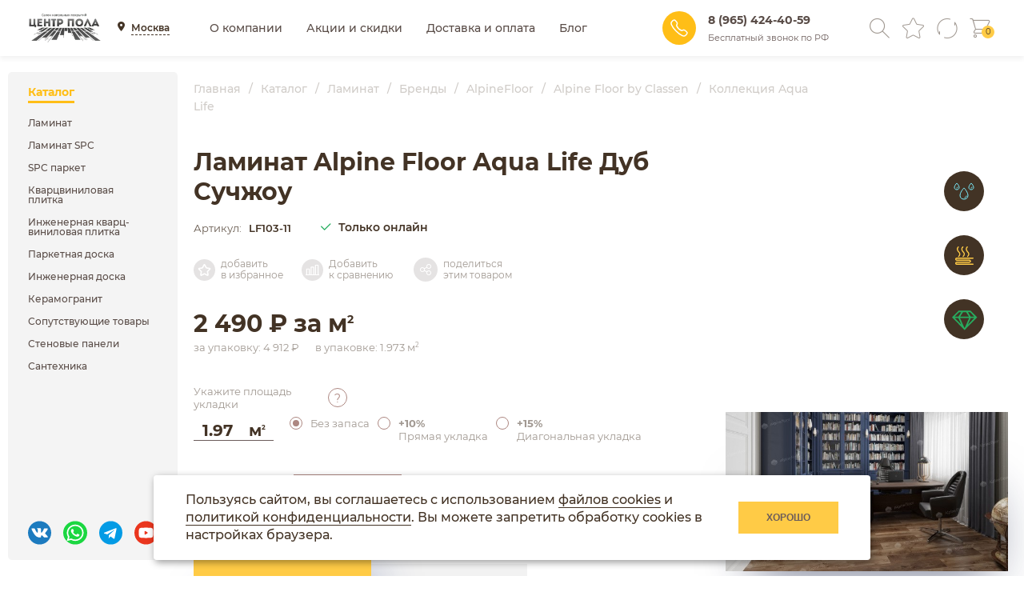

--- FILE ---
content_type: text/html; charset=UTF-8
request_url: https://centrpola.com/catalog/aqua-life/alpine-floor-lf103-11-dub-suchzhou/
body_size: 101522
content:
<!doctype html>
<html lang="ru">
<head>
    <meta charset="UTF-8">
    <meta name="viewport"
          content="width=device-width, initial-scale=1.0">
    <meta http-equiv="X-UA-Compatible" content="ie=edge">
            <title>Купить Ламината Alpine Floor LF103-11 Дуб Сучжоу в Благовещенске - цены 2023 | Центр Пола</title>
    <link rel="apple-touch-icon-precomposed" sizes="57x57" href="/apple-touch-icon-57x57.png"/>
    <link rel="apple-touch-icon-precomposed" sizes="114x114" href="/apple-touch-icon-114x114.png"/>
    <link rel="apple-touch-icon-precomposed" sizes="72x72" href="/apple-touch-icon-72x72.png"/>
    <link rel="apple-touch-icon-precomposed" sizes="144x144" href="/apple-touch-icon-144x144.png"/>
    <link rel="apple-touch-icon-precomposed" sizes="60x60" href="/apple-touch-icon-60x60.png"/>
    <link rel="apple-touch-icon-precomposed" sizes="120x120" href="/apple-touch-icon-120x120.png"/>
    <link rel="apple-touch-icon-precomposed" sizes="76x76" href="/apple-touch-icon-76x76.png"/>
    <link rel="apple-touch-icon-precomposed" sizes="152x152" href="/apple-touch-icon-152x152.png"/>
    <link rel="icon" type="image/png" href="/favicon-196x196.png" sizes="196x196"/>
    <link rel="icon" type="image/png" href="/favicon-96x96.png" sizes="96x96"/>
    <link rel="icon" type="image/png" href="/favicon-32x32.png" sizes="32x32"/>
    <link rel="icon" type="image/png" href="/favicon-16x16.png" sizes="16x16"/>
    <link rel="icon" type="image/png" href="/favicon-128.png" sizes="128x128"/>
    <meta name="application-name" content="Центр пола"/>
    <meta name="msapplication-TileColor" content="#6C5D5B"/>
    <meta name="msapplication-TileImage" content="mstile-144x144.png"/>
    <meta name="msapplication-square70x70logo" content="mstile-70x70.png"/>
    <meta name="msapplication-square150x150logo" content="mstile-150x150.png"/>
    <meta name="msapplication-wide310x150logo" content="mstile-310x150.png"/>
    <meta name="msapplication-square310x310logo" content="mstile-310x310.png"/>
    <link rel="preload" href="/local/assets/local/fonts/Montserrat-Regular.woff" as="font" type="font/woff2"
          crossorigin>
    <link rel="preload" href="/local/assets/local/fonts/Montserrat-Medium.woff" as="font" type="font/woff2"
          crossorigin>
    <link rel="preload" href="/local/assets/local/fonts/Montserrat-Bold.woff" as="font" type="font/woff2"
          crossorigin>
    <link rel="preload" href="/local/assets/local/fonts/Montserrat-Light.woff" as="font" type="font/woff2"
          crossorigin>
    <link rel="preload" href="/local/assets/local/fonts/icomoon.ttf" as="font" type="font/ttf"
          crossorigin>
    <style>body.compensate-for-scrollbar{overflow:hidden}.fancybox-active{height:auto}.fancybox-is-hidden{left:-9999px;margin:0;position:absolute!important;top:-9999px;visibility:hidden}.fancybox-container{-webkit-backface-visibility:hidden;height:100%;left:0;outline:none;position:fixed;-webkit-tap-highlight-color:transparent;top:0;-ms-touch-action:manipulation;touch-action:manipulation;-webkit-transform:translateZ(0);transform:translateZ(0);width:100%;z-index:99992}.fancybox-container *{-webkit-box-sizing:border-box;box-sizing:border-box}.fancybox-bg,.fancybox-inner,.fancybox-outer,.fancybox-stage{bottom:0;left:0;position:absolute;right:0;top:0}.fancybox-outer{-webkit-overflow-scrolling:touch;overflow-y:auto}.fancybox-bg{background:#1e1e1e;opacity:0;-webkit-transition-duration:inherit;-o-transition-duration:inherit;transition-duration:inherit;-webkit-transition-property:opacity;-o-transition-property:opacity;transition-property:opacity;-webkit-transition-timing-function:cubic-bezier(.47,0,.74,.71);-o-transition-timing-function:cubic-bezier(.47,0,.74,.71);transition-timing-function:cubic-bezier(.47,0,.74,.71)}.fancybox-is-open .fancybox-bg{opacity:.9;-webkit-transition-timing-function:cubic-bezier(.22,.61,.36,1);-o-transition-timing-function:cubic-bezier(.22,.61,.36,1);transition-timing-function:cubic-bezier(.22,.61,.36,1)}.fancybox-caption,.fancybox-infobar,.fancybox-navigation .fancybox-button,.fancybox-toolbar{direction:ltr;opacity:0;position:absolute;-webkit-transition:opacity .25s ease,visibility 0s ease .25s;-o-transition:opacity .25s ease,visibility 0s ease .25s;transition:opacity .25s ease,visibility 0s ease .25s;visibility:hidden;z-index:99997}.fancybox-show-caption .fancybox-caption,.fancybox-show-infobar .fancybox-infobar,.fancybox-show-nav .fancybox-navigation .fancybox-button,.fancybox-show-toolbar .fancybox-toolbar{opacity:1;-webkit-transition:opacity .25s ease 0s,visibility 0s ease 0s;-o-transition:opacity .25s ease 0s,visibility 0s ease 0s;transition:opacity .25s ease 0s,visibility 0s ease 0s;visibility:visible}.fancybox-infobar{color:#ccc;font-size:13px;-webkit-font-smoothing:subpixel-antialiased;height:44px;left:0;line-height:44px;min-width:44px;mix-blend-mode:difference;padding:0 10px;pointer-events:none;top:0;-webkit-touch-callout:none;-webkit-user-select:none;-moz-user-select:none;-ms-user-select:none;user-select:none}.fancybox-toolbar{right:0;top:0}.fancybox-stage{direction:ltr;overflow:visible;-webkit-transform:translateZ(0);transform:translateZ(0);z-index:99994}.fancybox-is-open .fancybox-stage{overflow:hidden}.fancybox-slide{-webkit-backface-visibility:hidden;display:none;height:100%;left:0;outline:none;overflow:auto;-webkit-overflow-scrolling:touch;padding:44px;position:absolute;text-align:center;top:0;-webkit-transition-property:opacity,-webkit-transform;transition-property:opacity,-webkit-transform;-o-transition-property:opacity,-o-transform;transition-property:transform,opacity;transition-property:transform,opacity,-webkit-transform,-o-transform;white-space:normal;width:100%;z-index:99994}.fancybox-slide:before{content:"";display:inline-block;font-size:0;height:100%;vertical-align:middle;width:0}.fancybox-is-sliding .fancybox-slide,.fancybox-slide--current,.fancybox-slide--next,.fancybox-slide--previous{display:block}.fancybox-slide--image{overflow:hidden;padding:44px 0}.fancybox-slide--image:before{display:none}.fancybox-slide--html{padding:6px}.fancybox-content{background:#fff;display:inline-block;margin:0;max-width:100%;overflow:auto;-webkit-overflow-scrolling:touch;padding:44px;position:relative;text-align:left;vertical-align:middle}.fancybox-slide--image .fancybox-content{-webkit-animation-timing-function:cubic-bezier(.5,0,.14,1);-o-animation-timing-function:cubic-bezier(.5,0,.14,1);animation-timing-function:cubic-bezier(.5,0,.14,1);-webkit-backface-visibility:hidden;background:transparent;background-repeat:no-repeat;-webkit-background-size:100% 100%;background-size:100% 100%;left:0;max-width:none;overflow:visible;padding:0;position:absolute;top:0;-webkit-transform-origin:top left;-ms-transform-origin:top left;-o-transform-origin:top left;transform-origin:top left;-webkit-transition-property:opacity,-webkit-transform;transition-property:opacity,-webkit-transform;-o-transition-property:opacity,-o-transform;transition-property:transform,opacity;transition-property:transform,opacity,-webkit-transform,-o-transform;-webkit-user-select:none;-moz-user-select:none;-ms-user-select:none;user-select:none;z-index:99995}.fancybox-can-zoomOut .fancybox-content{cursor:-webkit-zoom-out;cursor:zoom-out}.fancybox-can-zoomIn .fancybox-content{cursor:-webkit-zoom-in;cursor:zoom-in}.fancybox-can-pan .fancybox-content,.fancybox-can-swipe .fancybox-content{cursor:-webkit-grab;cursor:grab}.fancybox-is-grabbing .fancybox-content{cursor:-webkit-grabbing;cursor:grabbing}.fancybox-container [data-selectable=true]{cursor:text}.fancybox-image,.fancybox-spaceball{background:transparent;border:0;height:100%;left:0;margin:0;max-height:none;max-width:none;padding:0;position:absolute;top:0;-webkit-user-select:none;-moz-user-select:none;-ms-user-select:none;user-select:none;width:100%}.fancybox-spaceball{z-index:1}.fancybox-slide--iframe .fancybox-content,.fancybox-slide--map .fancybox-content,.fancybox-slide--pdf .fancybox-content,.fancybox-slide--video .fancybox-content{height:100%;overflow:visible;padding:0;width:100%}.fancybox-slide--video .fancybox-content{background:#000}.fancybox-slide--map .fancybox-content{background:#e5e3df}.fancybox-slide--iframe .fancybox-content{background:#fff}.fancybox-iframe,.fancybox-video{background:transparent;border:0;display:block;height:100%;margin:0;overflow:hidden;padding:0;width:100%}.fancybox-iframe{left:0;position:absolute;top:0}.fancybox-error{background:#fff;cursor:default;max-width:400px;padding:40px;width:100%}.fancybox-error p{color:#444;font-size:16px;line-height:20px;margin:0;padding:0}.fancybox-button{background:rgba(30,30,30,.6);border:0;border-radius:0;-webkit-box-shadow:none;box-shadow:none;cursor:pointer;display:inline-block;height:44px;margin:0;padding:10px;position:relative;-webkit-transition:color .2s;-o-transition:color .2s;transition:color .2s;vertical-align:top;visibility:inherit;width:44px}.fancybox-button,.fancybox-button:link,.fancybox-button:visited{color:#ccc}.fancybox-button:hover{color:#fff}.fancybox-button:focus{outline:none}.fancybox-button.fancybox-focus{outline:1px dotted}.fancybox-button[disabled],.fancybox-button[disabled]:hover{color:#888;cursor:default;outline:none}.fancybox-button div{height:100%}.fancybox-button svg{display:block;height:100%;overflow:visible;position:relative;width:100%}.fancybox-button svg path{fill:currentColor;stroke-width:0}.fancybox-button--fsenter svg:nth-child(2),.fancybox-button--fsexit svg:first-child,.fancybox-button--pause svg:first-child,.fancybox-button--play svg:nth-child(2){display:none}.fancybox-progress{background:#ff5268;height:2px;left:0;position:absolute;right:0;top:0;-webkit-transform:scaleX(0);-ms-transform:scaleX(0);-o-transform:scaleX(0);transform:scaleX(0);-webkit-transform-origin:0;-ms-transform-origin:0;-o-transform-origin:0;transform-origin:0;-webkit-transition-property:-webkit-transform;transition-property:-webkit-transform;-o-transition-property:-o-transform;transition-property:transform;transition-property:transform,-webkit-transform,-o-transform;-webkit-transition-timing-function:linear;-o-transition-timing-function:linear;transition-timing-function:linear;z-index:99998}.fancybox-close-small{background:transparent;border:0;border-radius:0;color:#ccc;cursor:pointer;opacity:.8;padding:8px;position:absolute;right:-12px;top:-44px;z-index:401}.fancybox-close-small:hover{color:#fff;opacity:1}.fancybox-slide--html .fancybox-close-small{color:currentColor;padding:10px;right:0;top:0}.fancybox-slide--image.fancybox-is-scaling .fancybox-content{overflow:hidden}.fancybox-is-scaling .fancybox-close-small,.fancybox-is-zoomable.fancybox-can-pan .fancybox-close-small{display:none}.fancybox-navigation .fancybox-button{-webkit-background-clip:content-box;background-clip:content-box;height:100px;opacity:0;position:absolute;top:calc(50% - 50px);width:70px}.fancybox-navigation .fancybox-button div{padding:7px}.fancybox-navigation .fancybox-button--arrow_left{left:0;left:env(safe-area-inset-left);padding:31px 26px 31px 6px}.fancybox-navigation .fancybox-button--arrow_right{padding:31px 6px 31px 26px;right:0;right:env(safe-area-inset-right)}.fancybox-caption{background:-webkit-gradient(linear,left bottom,left top,color-stop(0,rgba(0,0,0,.85)),color-stop(50%,rgba(0,0,0,.3)),color-stop(65%,rgba(0,0,0,.15)),color-stop(75.5%,rgba(0,0,0,.075)),color-stop(82.85%,rgba(0,0,0,.037)),color-stop(88%,rgba(0,0,0,.019)),to(transparent));background:-webkit-linear-gradient(bottom,rgba(0,0,0,.85),rgba(0,0,0,.3) 50%,rgba(0,0,0,.15) 65%,rgba(0,0,0,.075) 75.5%,rgba(0,0,0,.037) 82.85%,rgba(0,0,0,.019) 88%,transparent);background:-o-linear-gradient(bottom,rgba(0,0,0,.85) 0,rgba(0,0,0,.3) 50%,rgba(0,0,0,.15) 65%,rgba(0,0,0,.075) 75.5%,rgba(0,0,0,.037) 82.85%,rgba(0,0,0,.019) 88%,transparent);background:linear-gradient(0deg,rgba(0,0,0,.85),rgba(0,0,0,.3) 50%,rgba(0,0,0,.15) 65%,rgba(0,0,0,.075) 75.5%,rgba(0,0,0,.037) 82.85%,rgba(0,0,0,.019) 88%,transparent);bottom:0;color:#eee;font-size:14px;font-weight:400;left:0;line-height:1.5;padding:75px 44px 25px;pointer-events:none;right:0;text-align:center;z-index:99996}@supports (padding:max(0px)){.fancybox-caption{padding:75px max(44px,env(safe-area-inset-right)) max(25px,env(safe-area-inset-bottom)) max(44px,env(safe-area-inset-left))}}.fancybox-caption--separate{margin-top:-50px}.fancybox-caption__body{max-height:50vh;overflow:auto;pointer-events:all}.fancybox-caption a,.fancybox-caption a:link,.fancybox-caption a:visited{color:#ccc;text-decoration:none}.fancybox-caption a:hover{color:#fff;text-decoration:underline}.fancybox-loading{-webkit-animation:a 1s linear infinite;-o-animation:a 1s linear infinite;animation:a 1s linear infinite;background:transparent;border:4px solid;border-color:#888 #888 #fff;border-radius:50%;height:50px;left:50%;margin:-25px 0 0 -25px;opacity:.7;padding:0;position:absolute;top:50%;width:50px;z-index:99999}@-webkit-keyframes a{to{-webkit-transform:rotate(1turn);transform:rotate(1turn)}}@-o-keyframes a{to{-o-transform:rotate(1turn);transform:rotate(1turn)}}@keyframes a{to{-webkit-transform:rotate(1turn);-o-transform:rotate(1turn);transform:rotate(1turn)}}.fancybox-animated{-webkit-transition-timing-function:cubic-bezier(0,0,.25,1);-o-transition-timing-function:cubic-bezier(0,0,.25,1);transition-timing-function:cubic-bezier(0,0,.25,1)}.fancybox-fx-slide.fancybox-slide--previous{opacity:0;-webkit-transform:translate3d(-100%,0,0);transform:translate3d(-100%,0,0)}.fancybox-fx-slide.fancybox-slide--next{opacity:0;-webkit-transform:translate3d(100%,0,0);transform:translate3d(100%,0,0)}.fancybox-fx-slide.fancybox-slide--current{opacity:1;-webkit-transform:translateZ(0);transform:translateZ(0)}.fancybox-fx-fade.fancybox-slide--next,.fancybox-fx-fade.fancybox-slide--previous{opacity:0;-webkit-transition-timing-function:cubic-bezier(.19,1,.22,1);-o-transition-timing-function:cubic-bezier(.19,1,.22,1);transition-timing-function:cubic-bezier(.19,1,.22,1)}.fancybox-fx-fade.fancybox-slide--current{opacity:1}.fancybox-fx-zoom-in-out.fancybox-slide--previous{opacity:0;-webkit-transform:scale3d(1.5,1.5,1.5);transform:scale3d(1.5,1.5,1.5)}.fancybox-fx-zoom-in-out.fancybox-slide--next{opacity:0;-webkit-transform:scale3d(.5,.5,.5);transform:scale3d(.5,.5,.5)}.fancybox-fx-zoom-in-out.fancybox-slide--current{opacity:1;-webkit-transform:scaleX(1);-ms-transform:scaleX(1);-o-transform:scaleX(1);transform:scaleX(1)}.fancybox-fx-rotate.fancybox-slide--previous{opacity:0;-webkit-transform:rotate(-1turn);-ms-transform:rotate(-1turn);-o-transform:rotate(-1turn);transform:rotate(-1turn)}.fancybox-fx-rotate.fancybox-slide--next{opacity:0;-webkit-transform:rotate(1turn);-ms-transform:rotate(1turn);-o-transform:rotate(1turn);transform:rotate(1turn)}.fancybox-fx-rotate.fancybox-slide--current{opacity:1;-webkit-transform:rotate(0deg);-ms-transform:rotate(0deg);-o-transform:rotate(0deg);transform:rotate(0deg)}.fancybox-fx-circular.fancybox-slide--previous{opacity:0;-webkit-transform:scale3d(0,0,0) translate3d(-100%,0,0);transform:scale3d(0,0,0) translate3d(-100%,0,0)}.fancybox-fx-circular.fancybox-slide--next{opacity:0;-webkit-transform:scale3d(0,0,0) translate3d(100%,0,0);transform:scale3d(0,0,0) translate3d(100%,0,0)}.fancybox-fx-circular.fancybox-slide--current{opacity:1;-webkit-transform:scaleX(1) translateZ(0);transform:scaleX(1) translateZ(0)}.fancybox-fx-tube.fancybox-slide--previous{-webkit-transform:translate3d(-100%,0,0) scale(.1) skew(-10deg);transform:translate3d(-100%,0,0) scale(.1) skew(-10deg)}.fancybox-fx-tube.fancybox-slide--next{-webkit-transform:translate3d(100%,0,0) scale(.1) skew(10deg);transform:translate3d(100%,0,0) scale(.1) skew(10deg)}.fancybox-fx-tube.fancybox-slide--current{-webkit-transform:translateZ(0) scale(1);transform:translateZ(0) scale(1)}@media (max-height:576px){.fancybox-slide{padding-left:6px;padding-right:6px}.fancybox-slide--image{padding:6px 0}.fancybox-close-small{right:-6px}.fancybox-slide--image .fancybox-close-small{background:#4e4e4e;color:#f2f4f6;height:36px;opacity:1;padding:6px;right:0;top:0;width:36px}.fancybox-caption{padding-left:12px;padding-right:12px}@supports (padding:max(0px)){.fancybox-caption{padding-left:max(12px,env(safe-area-inset-left));padding-right:max(12px,env(safe-area-inset-right))}}}.fancybox-share{background:#f4f4f4;border-radius:3px;max-width:90%;padding:30px;text-align:center}.fancybox-share h1{color:#222;font-size:35px;font-weight:700;margin:0 0 20px}.fancybox-share p{margin:0;padding:0}.fancybox-share__button{border:0;border-radius:3px;display:inline-block;font-size:14px;font-weight:700;line-height:40px;margin:0 5px 10px;min-width:130px;padding:0 15px;text-decoration:none;-webkit-transition:all .2s;-o-transition:all .2s;transition:all .2s;-webkit-user-select:none;-moz-user-select:none;-ms-user-select:none;user-select:none;white-space:nowrap}.fancybox-share__button:link,.fancybox-share__button:visited{color:#fff}.fancybox-share__button:hover{text-decoration:none}.fancybox-share__button--fb{background:#3b5998}.fancybox-share__button--fb:hover{background:#344e86}.fancybox-share__button--pt{background:#bd081d}.fancybox-share__button--pt:hover{background:#aa0719}.fancybox-share__button--tw{background:#1da1f2}.fancybox-share__button--tw:hover{background:#0d95e8}.fancybox-share__button svg{height:25px;margin-right:7px;position:relative;top:-1px;vertical-align:middle;width:25px}.fancybox-share__button svg path{fill:#fff}.fancybox-share__input{background:transparent;border:0;border-bottom:1px solid #d7d7d7;border-radius:0;color:#5d5b5b;font-size:14px;margin:10px 0 0;outline:none;padding:10px 15px;width:100%}.fancybox-thumbs{background:#ddd;bottom:0;display:none;margin:0;-webkit-overflow-scrolling:touch;-ms-overflow-style:-ms-autohiding-scrollbar;padding:2px 2px 4px;position:absolute;right:0;-webkit-tap-highlight-color:rgba(0,0,0,0);top:0;width:212px;z-index:99995}.fancybox-thumbs-x{overflow-x:auto;overflow-y:hidden}.fancybox-show-thumbs .fancybox-thumbs{display:block}.fancybox-show-thumbs .fancybox-inner{right:212px}.fancybox-thumbs__list{font-size:0;height:100%;list-style:none;margin:0;overflow-x:hidden;overflow-y:auto;padding:0;position:absolute;position:relative;white-space:nowrap;width:100%}.fancybox-thumbs-x .fancybox-thumbs__list{overflow:hidden}.fancybox-thumbs-y .fancybox-thumbs__list::-webkit-scrollbar{width:7px}.fancybox-thumbs-y .fancybox-thumbs__list::-webkit-scrollbar-track{background:#fff;border-radius:10px;-webkit-box-shadow:inset 0 0 6px rgba(0,0,0,.3);box-shadow:inset 0 0 6px rgba(0,0,0,.3)}.fancybox-thumbs-y .fancybox-thumbs__list::-webkit-scrollbar-thumb{background:#2a2a2a;border-radius:10px}.fancybox-thumbs__list a{-webkit-backface-visibility:hidden;backface-visibility:hidden;background-color:rgba(0,0,0,.1);background-position:50%;background-repeat:no-repeat;-webkit-background-size:cover;background-size:cover;cursor:pointer;float:left;height:75px;margin:2px;max-height:calc(100% - 8px);max-width:calc(50% - 4px);outline:none;overflow:hidden;padding:0;position:relative;-webkit-tap-highlight-color:transparent;width:100px}.fancybox-thumbs__list a:before{border:6px solid #ff5268;bottom:0;content:"";left:0;opacity:0;position:absolute;right:0;top:0;-webkit-transition:all .2s cubic-bezier(.25,.46,.45,.94);-o-transition:all .2s cubic-bezier(.25,.46,.45,.94);transition:all .2s cubic-bezier(.25,.46,.45,.94);z-index:99991}.fancybox-thumbs__list a:focus:before{opacity:.5}.fancybox-thumbs__list a.fancybox-thumbs-active:before{opacity:1}@media (max-width:576px){.fancybox-thumbs{width:110px}.fancybox-show-thumbs .fancybox-inner{right:110px}.fancybox-thumbs__list a{max-width:calc(100% - 10px)}}@font-face{font-family:Montserrat;src:url(/local/assets/local/fonts/Montserrat-Light.eot?1de7f0493a20873dd93aea5625fb1b40);src:local("Montserrat Light"),local("Montserrat-Light"),url(/local/assets/local/fonts/Montserrat-Light.eot?1de7f0493a20873dd93aea5625fb1b40?#iefix) format("embedded-opentype"),url(/local/assets/local/fonts/Montserrat-Light.woff?4fff33ac95aaed9f68e1471c805558ec) format("woff"),url(/local/assets/local/fonts/Montserrat-Light.ttf?ba044963492ff3ec7755d1117661a360) format("truetype");font-weight:300;font-style:normal;font-display:swap}@font-face{font-family:Montserrat;src:url(/local/assets/local/fonts/Montserrat-MediumItalic.eot?b3ddbb16a2b82841b1f70a88173cef56);src:local("Montserrat Medium Italic"),local("Montserrat-MediumItalic"),url(/local/assets/local/fonts/Montserrat-MediumItalic.eot?b3ddbb16a2b82841b1f70a88173cef56?#iefix) format("embedded-opentype"),url(/local/assets/local/fonts/Montserrat-MediumItalic.woff?ad732b72a16aa8d53dc9b44784aa305b) format("woff"),url(/local/assets/local/fonts/Montserrat-MediumItalic.ttf?5c7f99074234e7c7db89a588614fe9b9) format("truetype");font-weight:500;font-style:italic;font-display:swap}@font-face{font-family:Montserrat;src:url(/local/assets/local/fonts/Montserrat-Thin.eot?143850af7ce7bad6c8012715f25c10f9);src:local("Montserrat Thin"),local("Montserrat-Thin"),url(/local/assets/local/fonts/Montserrat-Thin.eot?143850af7ce7bad6c8012715f25c10f9?#iefix) format("embedded-opentype"),url(/local/assets/local/fonts/Montserrat-Thin.woff?7877090582a078cf7ea3b69eae355d35) format("woff"),url(/local/assets/local/fonts/Montserrat-Thin.ttf?2597559f3f979e5d8bd947eac5a94af7) format("truetype");font-weight:100;font-style:normal;font-display:swap}@font-face{font-family:Montserrat;src:url(/local/assets/local/fonts/Montserrat-ExtraLightItalic.eot?43d12d16172b519f448064bcd73d579c);src:local("Montserrat ExtraLight Italic"),local("Montserrat-ExtraLightItalic"),url(/local/assets/local/fonts/Montserrat-ExtraLightItalic.eot?43d12d16172b519f448064bcd73d579c?#iefix) format("embedded-opentype"),url(/local/assets/local/fonts/Montserrat-ExtraLightItalic.woff?d743ecc0e682f6684325cf9441d8ca23) format("woff"),url(/local/assets/local/fonts/Montserrat-ExtraLightItalic.ttf?cf9a7578398f9cc84d010a52bcc50d6b) format("truetype");font-weight:200;font-style:italic;font-display:swap}@font-face{font-family:Montserrat;src:url(/local/assets/local/fonts/Montserrat-BoldItalic.eot?b8f5b73d80a81dd55cad82f683c343be);src:local("Montserrat Bold Italic"),local("Montserrat-BoldItalic"),url(/local/assets/local/fonts/Montserrat-BoldItalic.eot?b8f5b73d80a81dd55cad82f683c343be?#iefix) format("embedded-opentype"),url(/local/assets/local/fonts/Montserrat-BoldItalic.woff?6fa635498a34d29852a176a684052fca) format("woff"),url(/local/assets/local/fonts/Montserrat-BoldItalic.ttf?45014625eaedf18b1b5fbe63caa80064) format("truetype");font-weight:700;font-style:italic;font-display:swap}@font-face{font-family:Montserrat;src:url(/local/assets/local/fonts/Montserrat-SemiBold.eot?c139ffb2e2744925acd3c871f2c96ac0);src:local("Montserrat SemiBold"),local("Montserrat-SemiBold"),url(/local/assets/local/fonts/Montserrat-SemiBold.eot?c139ffb2e2744925acd3c871f2c96ac0?#iefix) format("embedded-opentype"),url(/local/assets/local/fonts/Montserrat-SemiBold.woff?3d2d13853665147fb8c2353d61c077ce) format("woff"),url(/local/assets/local/fonts/Montserrat-SemiBold.ttf?aebf4fe19e37e3d508a8f6950f9378d1) format("truetype");font-weight:600;font-style:normal;font-display:swap}@font-face{font-family:Montserrat;src:url(/local/assets/local/fonts/Montserrat-ExtraLight.eot?117eff1ff962782e3e38288d21399c03);src:local("Montserrat ExtraLight"),local("Montserrat-ExtraLight"),url(/local/assets/local/fonts/Montserrat-ExtraLight.eot?117eff1ff962782e3e38288d21399c03?#iefix) format("embedded-opentype"),url(/local/assets/local/fonts/Montserrat-ExtraLight.woff?f555c75a92fbeac44c42c820f7e5101d) format("woff"),url(/local/assets/local/fonts/Montserrat-ExtraLight.ttf?490fa183366c13649dfa99ab55c583cc) format("truetype");font-weight:200;font-style:normal;font-display:swap}@font-face{font-family:Montserrat;src:url(/local/assets/local/fonts/Montserrat-ExtraBoldItalic.eot?5ee3b1a7b2520405642ec80d1fef2c30);src:local("Montserrat ExtraBold Italic"),local("Montserrat-ExtraBoldItalic"),url(/local/assets/local/fonts/Montserrat-ExtraBoldItalic.eot?5ee3b1a7b2520405642ec80d1fef2c30?#iefix) format("embedded-opentype"),url(/local/assets/local/fonts/Montserrat-ExtraBoldItalic.woff?e406133e5d4239c989b5f25f7ed34d0d) format("woff"),url(/local/assets/local/fonts/Montserrat-ExtraBoldItalic.ttf?428f1389af3038385bb834208ea5043b) format("truetype");font-weight:800;font-style:italic;font-display:swap}@font-face{font-family:Montserrat;src:url(/local/assets/local/fonts/Montserrat-Italic.eot?92f84d8b5d51482fcc4ea10c6361b7fa);src:local("Montserrat Italic"),local("Montserrat-Italic"),url(/local/assets/local/fonts/Montserrat-Italic.eot?92f84d8b5d51482fcc4ea10c6361b7fa?#iefix) format("embedded-opentype"),url(/local/assets/local/fonts/Montserrat-Italic.woff?74f69ef5906c6a5b074573e7b65f3bbe) format("woff"),url(/local/assets/local/fonts/Montserrat-Italic.ttf?c47cfa55a714f756f49f6c74b9da14ec) format("truetype");font-weight:400;font-style:italic;font-display:swap}@font-face{font-family:Montserrat;src:url(/local/assets/local/fonts/Montserrat-Bold.eot?a361f0ccb74ec4738fc9cf06d4f8883c);src:local("Montserrat Bold"),local("Montserrat-Bold"),url(/local/assets/local/fonts/Montserrat-Bold.eot?a361f0ccb74ec4738fc9cf06d4f8883c?#iefix) format("embedded-opentype"),url(/local/assets/local/fonts/Montserrat-Bold.woff?a79b68fcda60ce8f337f51d3220ef2a5) format("woff"),url(/local/assets/local/fonts/Montserrat-Bold.ttf?bf2c26d2b14e3fc3b9f065fb308866c8) format("truetype");font-weight:700;font-style:normal;font-display:swap}@font-face{font-family:Montserrat;src:url(/local/assets/local/fonts/Montserrat-LightItalic.eot?2e1e2b598ca1d1be767fcbb2d5a9dcd5);src:local("Montserrat Light Italic"),local("Montserrat-LightItalic"),url(/local/assets/local/fonts/Montserrat-LightItalic.eot?2e1e2b598ca1d1be767fcbb2d5a9dcd5?#iefix) format("embedded-opentype"),url(/local/assets/local/fonts/Montserrat-LightItalic.woff?bc4d475cab39c1afc59fdbbed7419b7d) format("woff"),url(/local/assets/local/fonts/Montserrat-LightItalic.ttf?dadd3c3bf4846aa66cf350a26b253f50) format("truetype");font-weight:300;font-style:italic;font-display:swap}@font-face{font-family:Montserrat;src:url(/local/assets/local/fonts/Montserrat-BlackItalic.eot?e70885e2d19798607dffd52a398d8a89);src:local("Montserrat Black Italic"),local("Montserrat-BlackItalic"),url(/local/assets/local/fonts/Montserrat-BlackItalic.eot?e70885e2d19798607dffd52a398d8a89?#iefix) format("embedded-opentype"),url(/local/assets/local/fonts/Montserrat-BlackItalic.woff?87d5d2706e231acd7d9871ed5c3b8bae) format("woff"),url(/local/assets/local/fonts/Montserrat-BlackItalic.ttf?f9d1621e8aaf9b26d3d26092e7a7a632) format("truetype");font-weight:900;font-style:italic;font-display:swap}@font-face{font-family:Montserrat;src:url(/local/assets/local/fonts/Montserrat-SemiBoldItalic.eot?70008e3309cd3c1ce362d8c8547dbbc5);src:local("Montserrat SemiBold Italic"),local("Montserrat-SemiBoldItalic"),url(/local/assets/local/fonts/Montserrat-SemiBoldItalic.eot?70008e3309cd3c1ce362d8c8547dbbc5?#iefix) format("embedded-opentype"),url(/local/assets/local/fonts/Montserrat-SemiBoldItalic.woff?ac031a320dd5f7e047e69e8c631c8fd7) format("woff"),url(/local/assets/local/fonts/Montserrat-SemiBoldItalic.ttf?74fbdb736c8c84bb98735510d092d887) format("truetype");font-weight:600;font-style:italic;font-display:swap}@font-face{font-family:Montserrat;src:url(/local/assets/local/fonts/Montserrat-Regular.eot?2dd0a1de870af34d48d43b7cad82b8d9);src:local("Montserrat Regular"),local("Montserrat-Regular"),url(/local/assets/local/fonts/Montserrat-Regular.eot?2dd0a1de870af34d48d43b7cad82b8d9?#iefix) format("embedded-opentype"),url(/local/assets/local/fonts/Montserrat-Regular.woff?de4a911e831ca01751ab001a54de34dd) format("woff"),url(/local/assets/local/fonts/Montserrat-Regular.ttf?08a754d1d68f4671eab5e11ece77cd03) format("truetype");font-weight:400;font-style:normal;font-display:swap}@font-face{font-family:Montserrat;src:url(/local/assets/local/fonts/Montserrat-Medium.eot?f7e77a493f9ba88c23ac9b85609fafc4);src:local("Montserrat Medium"),local("Montserrat-Medium"),url(/local/assets/local/fonts/Montserrat-Medium.eot?f7e77a493f9ba88c23ac9b85609fafc4?#iefix) format("embedded-opentype"),url(/local/assets/local/fonts/Montserrat-Medium.woff?d194e50992ca40d4752c6649f8684575) format("woff"),url(/local/assets/local/fonts/Montserrat-Medium.ttf?41940db30d513f31c9adbf15f4a98a76) format("truetype");font-weight:500;font-style:normal;font-display:swap}@font-face{font-family:Montserrat;src:url(/local/assets/local/fonts/Montserrat-ExtraBold.eot?21edc00be8e452af37ebcd2073178cb0);src:local("Montserrat ExtraBold"),local("Montserrat-ExtraBold"),url(/local/assets/local/fonts/Montserrat-ExtraBold.eot?21edc00be8e452af37ebcd2073178cb0?#iefix) format("embedded-opentype"),url(/local/assets/local/fonts/Montserrat-ExtraBold.woff?28eef764f61e16cec1a528eaba86f491) format("woff"),url(/local/assets/local/fonts/Montserrat-ExtraBold.ttf?2a3d13e3cafb3f088e5a4b3c9ff435cb) format("truetype");font-weight:800;font-style:normal;font-display:swap}@font-face{font-family:Montserrat;src:url(/local/assets/local/fonts/Montserrat-Black.eot?f2e252596cbdb9d2c80256968feff8cd);src:local("Montserrat Black"),local("Montserrat-Black"),url(/local/assets/local/fonts/Montserrat-Black.eot?f2e252596cbdb9d2c80256968feff8cd?#iefix) format("embedded-opentype"),url(/local/assets/local/fonts/Montserrat-Black.woff?c20b9740ecf9beae3e6b0ff9b8e11549) format("woff"),url(/local/assets/local/fonts/Montserrat-Black.ttf?594626363a3b93b3fe22e039e66448c4) format("truetype");font-weight:900;font-style:normal;font-display:swap}@font-face{font-family:Montserrat;src:url(/local/assets/local/fonts/Montserrat-ThinItalic.eot?4817b66e5f364cab8b47e70c526fd87f);src:local("Montserrat Thin Italic"),local("Montserrat-ThinItalic"),url(/local/assets/local/fonts/Montserrat-ThinItalic.eot?4817b66e5f364cab8b47e70c526fd87f?#iefix) format("embedded-opentype"),url(/local/assets/local/fonts/Montserrat-ThinItalic.woff?179f8e8da7246abc5525d489e98f1971) format("woff"),url(/local/assets/local/fonts/Montserrat-ThinItalic.ttf?5cd51f31feb03cd98e765f62ceef9fb3) format("truetype");font-weight:100;font-style:italic;font-display:swap}.icon_angle-right_after:after{content:"\E903"}.icon_angle-down_after:after{content:"\E902"}.icon_arrow-right_after:after{content:"\E908"}.icon_drop{color:#4865ff}.icon_drops{color:#7aefff}.icon_brilliant{color:#27ac5f}.icon_warm{color:#ffcb46}@font-face{font-family:icomoon;src:url(/local/assets/local/fonts/icomoon.ttf?1b1b83b4f9a922c67c7f34ba469a2fe7) format("truetype"),url(/local/assets/local/fonts/icomoon.woff?65014a80653ee10b7620ca3aa111572c) format("woff"),url(/local/assets/local/fonts/icomoon.svg?728ff3ca36c84c55a4c4c23f0f402e3b#icomoon) format("svg");font-weight:400;font-style:normal;font-display:block}.icon:after,.icon:before{font-family:icomoon!important;speak:never;font-style:normal;font-weight:400;font-variant:normal;text-transform:none;line-height:1;-webkit-font-smoothing:antialiased;-moz-osx-font-smoothing:grayscale}.icon_compare:before{content:"\E95C"}.icon_star2:before{content:"\E95B"}.icon_vakansii:before{content:"\E95A"}.icon_logout:before{content:"\E959"}.icon_arrow2-down:before{content:"\E955"}.icon_arrow2-right:before{content:"\E956"}.icon_arrow2-up:before{content:"\E957"}.icon_arrow2-left:before{content:"\E958"}.icon_close2:before{content:"\E954"}.icon_angle2-up:before{content:"\E950"}.icon_angle2-left:before{content:"\E951"}.icon_angle2-down:before{content:"\E952"}.icon_angle2-right:before{content:"\E953"}.icon_buy:before{content:"\E94B"}.icon_drops:before{content:"\E94D"}.icon_star:before{content:"\E94E"}.icon_brilliant:before{content:"\E94A"}.icon_drop:before{content:"\E94C"}.icon_warm:before{content:"\E94F"}.icon_wa:before{content:"\E949"}.icon_coupon:before{content:"\E946"}.icon_free-delivery:before{content:"\E947"}.icon_tag:before{content:"\E948"}.icon_check-circled:before{content:"\E945"}.icon_imgs:before{content:"\E943"}.icon_flamp:before{content:"\E944"}.icon_stop-minus:before{content:"\E942"}.icon_plus:before{content:"\E93C"}.icon_minus:before{content:"\E93D"}.icon_action-label:before{content:"\E93E"}.icon_refund:before{content:"\E93F"}.icon_guarantees:before{content:"\E940"}.icon_delivery:before{content:"\E941"}.icon_stop:before{content:"\E93B"}.icon_tuner:before{content:"\E939"}.icon_check-bold:before{content:"\E93A"}.icon_user:before{content:"\E938"}.icon_designer:before{content:"\E935"}.icon_provider:before{content:"\E936"}.icon_wholesaler:before{content:"\E937"}.icon_order:before{content:"\E930"}.icon_order-history:before{content:"\E931"}.icon_subscribe:before{content:"\E932"}.icon_sale-profile:before{content:"\E933"}.icon_user-profile:before{content:"\E934"}.icon_correct:before{content:"\E92E";color:#5d9219}.icon_error:before{content:"\E92F";color:#e10000}.icon_parket:before{content:"\E92D"}.icon_sale:before{content:"\E92C"}.icon_lock:before{content:"\E92B"}.icon_trash-can:before{content:"\E92A"}.icon_metro:before{content:"\E929"}.icon_clock:before{content:"\E926"}.icon_envelope:before{content:"\E927"}.icon_phone-call:before{content:"\E928"}.icon_pin-delivery .path1:before{content:"\E922";color:#fff}.icon_pin-delivery .path2:before{content:"\E923";margin-left:-1em;color:#433325}.icon_pin-shop .path1:before{content:"\E924";color:#ffcb46}.icon_pin-shop .path2:before{content:"\E925";margin-left:-1em;color:#433325}.icon_pin-big:before{content:"\E921"}.icon_whatsapp:before{content:"\E900"}.icon_angle-left:before{content:"\E901"}.icon_angle-down:before{content:"\E902"}.icon_angle-right:before{content:"\E903"}.icon_angle-up:before{content:"\E904"}.icon_arrow-up:before{content:"\E905"}.icon_arrow-left:before{content:"\E906"}.icon_arrow-down:before{content:"\E907"}.icon_arrow-right:before{content:"\E908"}.icon_attention:before{content:"\E909"}.icon_basket:before{content:"\E90A"}.icon_close:before{content:"\E90B"}.icon_case:before{content:"\E90C"}.icon_check:before{content:"\E90D"}.icon_refresh:before{content:"\E90E"}.icon_credit-card:before{content:"\E90F"}.icon_diamond:before{content:"\E910"}.icon_fb:before{content:"\E911"}.icon_hamburger:before{content:"\E912"}.icon_handle:before{content:"\E913"}.icon_ig:before{content:"\E914"}.icon_invoice:before{content:"\E915"}.icon_magnifier:before{content:"\E916"}.icon_money:before{content:"\E917"}.icon_ok:before{content:"\E918"}.icon_pin:before{content:"\E919"}.icon_play:before{content:"\E91A"}.icon_question:before{content:"\E91B"}.icon_temperature:before{content:"\E91C"}.icon_truck:before{content:"\E91D"}.icon_vk:before{content:"\E91E"}.icon_water:before{content:"\E91F"}.icon_youtube:before{content:"\E920"}.list-preset{list-style-type:none;margin:0;padding:0}.link{display:inline-block}.link-preset{text-decoration:none;outline:none;color:inherit}.messengers__cross{top:0;left:0;opacity:0;z-index:0;width:100%;height:100%;display:block;visibility:hidden;position:absolute;-webkit-transition:opacity .3s ease;-o-transition:opacity .3s ease;transition:opacity .3s ease}.messengers__cross:before{-webkit-transform:rotate(-45deg);-ms-transform:rotate(-45deg);-o-transform:rotate(-45deg);transform:rotate(-45deg)}.messengers__cross:after,.messengers__cross:before{top:31px;left:15px;content:"";display:block;width:35px;height:3px;position:absolute;background-color:#fff}.messengers__cross:after{-webkit-transform:rotate(45deg);-ms-transform:rotate(45deg);-o-transform:rotate(45deg);transform:rotate(45deg)}.messengers__chat-icon{opacity:1;z-index:100;visibility:visible;position:absolute;-webkit-transform:translate(-50%,-50%);-ms-transform:translate(-50%,-50%);-o-transform:translate(-50%,-50%);transform:translate(-50%,-50%);-webkit-transition:opacity .3s ease;-o-transition:opacity .3s ease;transition:opacity .3s ease}.messengers__button{position:fixed;right:20px;bottom:95px;z-index:101;border:0;padding:0;width:65px;height:65px;display:block;border-radius:50%;background-color:#ffc107}.messengers__button--open .messengers__chat-icon{opacity:0;z-index:0;visibility:hidden}.messengers__button--open .messengers__cross{opacity:1;z-index:100;visibility:visible}.messengers__list{opacity:0;z-index:0;visibility:hidden;position:fixed;right:20px;bottom:95px;gap:10px;display:-webkit-box;display:-webkit-flex;display:-ms-flexbox;display:flex;-webkit-box-orient:vertical;-webkit-box-direction:normal;-webkit-flex-direction:column;-ms-flex-direction:column;flex-direction:column;-webkit-transform:translateY(0);-ms-transform:translateY(0);-o-transform:translateY(0);transform:translateY(0)}.messengers__list,.messengers__list--visible{-webkit-transition:opacity .3s,visibility .3s,z-index .3s,-webkit-transform .3s;transition:opacity .3s,visibility .3s,z-index .3s,-webkit-transform .3s;-o-transition:opacity .3s,visibility .3s,z-index .3s,-o-transform .3s;transition:opacity .3s,transform .3s,visibility .3s,z-index .3s;transition:opacity .3s,transform .3s,visibility .3s,z-index .3s,-webkit-transform .3s,-o-transform .3s}.messengers__list--visible{opacity:1;z-index:100;-webkit-transform:translateY(-75px);-ms-transform:translateY(-75px);-o-transform:translateY(-75px);transform:translateY(-75px);visibility:visible}.messengers__link{width:65px;height:65px;display:block}.messengers__link svg{width:100%;height:100%}.messengers .vk-link,.messengers .yt-link{display:none}.button{display:inline-block;border:none;-webkit-transition:.3s;-o-transition:.3s;transition:.3s}.button-preset{outline:none;background-color:transparent;border:none;cursor:pointer;padding:0;font-family:inherit}.button_filled{background-color:#ffcb46;color:#433325;text-transform:uppercase;text-align:center}.button_filled-brown{background-color:#ad8781;color:#fff}.button_filled-gray{border:1px solid #e8e8e8;background-color:#fbfbfb;color:#433325}.button_bordered{border:2px solid #ffcb46;color:#433325;text-transform:uppercase;text-align:center}.button.disabled,.button:disabled{background:#c4c4c4;cursor:not-allowed}.button_filled-yellow{border:1px solid transparent;background-color:#ffbe17;color:#fff;border-radius:2px}.button_linear-brown{border:1px solid #433325;background-color:transparent;color:rgba(67,51,37,.7);border-radius:2px}@media only screen and (min-width:1280px){.button_bordered{-webkit-transition:.3s;-o-transition:.3s;transition:.3s}.button_bordered:hover{background-color:#ffbe17;border-color:#ffbe17}.button_bordered:active{background-color:#e3a80f;border-color:#e3a80f}.button_filled{-webkit-transition:.3s;-o-transition:.3s;transition:.3s}.button_filled:hover{background-color:#ffbe17}.button_filled:active{background-color:#e3a80f}.button_filled-brown:hover{background-color:#433325}.button_filled-brown:active{background-color:#57422e}.button:disabled{background:#c4c4c4}.button_filled-yellow:not(:disabled):hover{background-color:#f8b200}.button_linear-brown:not(:disabled):hover{background-color:#433325;color:#fff}}.title_default{margin-bottom:68px}.title__value{font-weight:600;font-size:24px;margin:0}.title__value_small{font-size:20px}@media only screen and (min-width:768px){.title_default{margin-bottom:30px}.title__value{font-size:30px;font-weight:700}}@media only screen and (min-width:1280px){.title_default{margin-bottom:40px}.title__value{font-size:calc(12px + 1.40625vw)}}.scrollbar{scrollbar-color:rgba(67,51,37,.6) rgba(67,51,37,.2);scrollbar-width:thin}.scrollbar::-webkit-scrollbar{width:3px}.scrollbar::-webkit-scrollbar-track{background-color:rgba(67,51,37,.2)}.scrollbar::-webkit-scrollbar-thumb{background-color:rgba(67,51,37,.6)}.container{margin:auto;padding-left:15px;padding-right:15px;max-width:410px}.container:after,.container:before{content:"";display:table}.container:after{clear:both}@media only screen and (max-width:767px){.container_mobile-off{padding:0;max-width:none}}@media only screen and (min-width:768px){.container{max-width:768px;padding-left:34px;padding-right:34px}}@media only screen and (min-width:768px) and (max-width:1279px){.container_tablet-off{padding:0;max-width:none}}@media only screen and (min-width:1280px){.container{max-width:1280px;padding-left:19.0625vw}.container_desktop-off{padding:0;max-width:none}}.container-default{padding-top:20px}@media only screen and (min-width:768px){.container-default{padding-top:30px}}@media only screen and (min-width:1280px){.container-default{max-width:calc(960px + 25vw);padding-top:3.125vw}}.location__link{display:inline-block;padding-left:22px;position:relative;text-overflow:ellipsis;overflow:hidden;text-align:center;max-width:100%;padding-bottom:2px;color:#433325}.location__link:before{position:absolute;top:3px;left:0;font-size:16px}.location__link:active,.location__link:focus,.location__link:hover{color:#433325;text-decoration:none}.location__link-text{font-size:16px;line-height:1;font-weight:600;padding-bottom:1px;border-bottom:1px dashed;white-space:nowrap}.location-popup{display:none;padding:0;margin:0;width:100%;background-color:#f4e3df;position:relative;text-align:left}@media only screen and (min-width:768px){.location-popup{background-color:#fff;width:704px}}.location-popup__line{height:1px;margin:0 40px 20px;display:none;background-color:#d0ccc9}@media only screen and (min-width:768px){.location-popup__line{display:block}}.location-popup__variants{background:#fff;position:relative}.location-popup__variants-wrapper{position:relative}.location-popup-favorites{display:-webkit-box;display:-webkit-flex;display:-ms-flexbox;display:flex;-webkit-box-orient:horizontal;-webkit-box-direction:normal;-webkit-flex-direction:row;-ms-flex-direction:row;flex-direction:row;-webkit-flex-wrap:wrap;-ms-flex-wrap:wrap;flex-wrap:wrap;-webkit-box-align:center;-webkit-align-items:center;-ms-flex-align:center;align-items:center;min-height:220px}@media only screen and (min-width:768px){.location-popup-favorites{padding:0 40px 32px}.location-popup-favorites:before{content:"";width:100%;position:absolute;background-color:#fff;height:20px;bottom:0;left:0;z-index:2}}.location-popup__title{font-family:Montserrat,Arial,sans-serif;color:#342733;font-size:18px;padding:20px 40px}@media only screen and (min-width:768px){.location-popup__title{padding:45px 40px}}.location-popup__item{font-family:Montserrat,Arial,sans-serif;width:100%;background-color:#fff;cursor:pointer;line-height:60px;padding:0 40px;border:none;border-bottom:1px solid #f4e3df}@media only screen and (min-width:768px){.location-popup__item{line-height:40px;padding:0;border-bottom:none;width:33.3333%}}.location-popup-input-wrap{position:relative;padding-left:40px;padding-right:40px;margin-bottom:20px}@media only screen and (min-width:768px){.location-popup-input-wrap{margin-bottom:35px}}.location-popup-input-wrap:before{position:absolute;right:68px;top:50%;margin-top:-9px;height:100%;font-size:18px;z-index:13}.location-popup__input{width:100%;border:1px solid #d0ccc9;padding:15px 60px 15px 19px;font-size:20px;background-color:#fff;font-family:Montserrat,Arial,sans-serif;outline:none}.location-popup__input::-webkit-input-placeholder{color:#d0ccc9}.location-popup__input::-moz-placeholder{color:#d0ccc9}.location-popup__input::placeholder{color:#d0ccc9}.location-popup__icon{background:url(/local/images/search.svg);content:"";height:30px;position:absolute;right:60px;top:15px;z-index:1;width:30px}.location-popup__link{font-size:15px;color:rgba(67,51,37,.7);text-decoration:none}.location-popup__link:hover{font-weight:600;color:#433325}.location-popup__path{font-size:14px;font-weight:300}.location-popup .bx-ui-sls-route{display:none}.location-popup__error{color:red;padding:20px 0}.location-popup__current{letter-spacing:.01em;margin-left:5px}.location-popup-list-wrapper{position:relative}.location-popup-results{display:none;opacity:0;background:#fff;border:0;bottom:0;left:0;position:absolute;right:0;top:0;z-index:2;-webkit-transition:opacity .3s,background .3s;-o-transition:opacity .3s,background .3s;transition:opacity .3s,background .3s}@media only screen and (min-width:768px){.location-popup-results{padding-left:40px;margin-right:40px;padding-bottom:20px}}.location-popup-results::-webkit-scrollbar{width:5px}.location-popup-results::-webkit-scrollbar-thumb{background:rgba(67,51,37,.5)}.location-popup-results .location-popup__item{line-height:40px;width:100%}.location-popup-results .location-popup__item:hover{background-color:#f4e3df}.location-popup-results_active{display:block}.location-popup-results_show{opacity:1}.location-popup-results_has-error{background:#fcfcfc}@media only screen and (min-width:1280px){.location{width:auto}.location__link{padding-left:1.40625vw;padding-bottom:.23438vw;max-width:calc(10px + 6.25vw)}.location__link:before{font-size:12px}.location__link:hover .location__link-text{border-bottom-color:transparent}.location__link-text{font-size:12px;-webkit-transition:.3s;-o-transition:.3s;transition:.3s}}@media only screen and (min-width:1600px){.location__link-text,.location__link:before{font-size:14px}}@media only screen and (min-width:1920px){.location__link-text,.location__link:before{font-size:16px}}@media only screen and (min-width:1280px){.bx-ui-sls-error{font-size:14px}}.bx-ui-sls-error-popup{display:none;padding:0;margin:0;width:100%;background-color:#f4e3df!important;position:relative;text-align:left}@media only screen and (min-width:768px){.bx-ui-sls-error-popup{width:450px}}.bx-ui-sls-error-popup__variants{background:#fff;overflow:hidden;position:relative;height:315px}.bx-ui-sls-error-popup__variants-wrapper{height:315px;position:relative}.bx-ui-sls-error-popup-favorites{bottom:0;left:0;overflow:hidden;overflow-y:auto;position:absolute;right:0;top:0}.bx-ui-sls-error-popup__title{color:#f4e3df;padding:20px 40px;font-size:12px}.bx-ui-sls-error-popup .bx-ui-sls-variant,.bx-ui-sls-error-popup__item{border:none;border-top:1px solid rgba(67,51,37,.1);background-color:#fff;cursor:pointer;padding:15px 40px}.bx-ui-sls-error-popup .bx-ui-sls-variant .bx-ui-sls-variant-active,.bx-ui-sls-error-popup .bx-ui-sls-variant .bx-ui-sls-variant:hover,.bx-ui-sls-error-popup .bx-ui-sls-variant .location-popup__item_active,.bx-ui-sls-error-popup .bx-ui-sls-variant:hover,.bx-ui-sls-error-popup__item .bx-ui-sls-variant-active,.bx-ui-sls-error-popup__item .bx-ui-sls-variant:hover,.bx-ui-sls-error-popup__item .location-popup__item_active,.bx-ui-sls-error-popup__item:hover{background-color:rgba(67,51,37,.1)}.bx-ui-sls-error-popup-input-wrap{position:relative;padding-left:25px;padding-right:25px;margin-bottom:40px}@media only screen and (min-width:768px){.bx-ui-sls-error-popup-input-wrap{padding-left:40px;padding-right:40px}}.bx-ui-sls-error-popup-input-wrap:before{position:absolute;right:68px;top:50%;margin-top:-9px;height:100%;font-size:18px;z-index:13}.bx-ui-sls-error-popup__input{padding:10px 60px 10px 19px;font-size:15px;background-color:#fff;outline:none}.bx-ui-sls-error-popup__link{font-size:14px;color:#6c5d5b;text-decoration:none}.bx-ui-sls-error-popup__path{font-size:14px;font-weight:300}.bx-ui-sls-error-popup .bx-ui-sls-route{display:none}.bx-ui-sls-error-popup__error{color:red;padding:20px 40px}.bx-ui-sls-error-popup__current{font-size:14px;letter-spacing:.01em;margin-left:5px}.location-popup__preloader{background-color:rgba(65,71,80,.5);bottom:0;left:0;top:0;right:0;z-index:-10;position:absolute;-webkit-transition:opacity .3s,visibility 0s .3s,z-index 0s .3s;-o-transition:opacity .3s,visibility 0s .3s,z-index 0s .3s;transition:opacity .3s,visibility 0s .3s,z-index 0s .3s;opacity:0;visibility:hidden}.location-popup__preloader_show{z-index:10;opacity:1;visibility:visible;-webkit-transition:opacity .3s,visibility 0s,z-index 0s;-o-transition:opacity .3s,visibility 0s,z-index 0s;transition:opacity .3s,visibility 0s,z-index 0s}.dropdown-field{background-color:#fff;border:none;font-size:12px;color:rgba(67,51,37,.75);padding:10px 15px;width:100%;outline:none}.bx-ui-sls-error{padding:80px 40px;font-size:30px;text-align:center}@media only screen and (min-width:768px){.bx-ui-sls-error{font-size:36px}}.social-tel{margin-bottom:25px}.social-tel__desc{font-size:13px;margin-bottom:8px;color:#6c5d5b}.social-tel__link{font-size:16px;font-weight:700;color:#594c47}.social-list-item{line-height:0;float:left;margin-right:10px}.social-list-item:last-child{margin-right:0}.social-list-item__link{display:inline-block;font-size:22px}.social-list-item__link.icon_youtube{font-size:29px;margin-top:-4px}.social-wa{margin-top:30px;margin-bottom:0;position:relative;color:#6c5d5b;font-size:16px;font-weight:600}.social-wa__icon{position:absolute;top:0;left:0;font-size:20px;color:#4caf50}.social-wa__link{padding-left:33px}.social-wa__link-text{border-bottom:1px dashed}@media only screen and (min-width:768px){.social-tel__link{font-size:15px}}@media only screen and (max-width:1279px){.social-tel__icon{display:none}}@media only screen and (min-width:1280px){.social-tel{margin-bottom:15px}.social-tel__desc{font-size:16px;margin-bottom:12px}.social-tel__link{font-size:13px;position:relative;-webkit-transition:color .3s;-o-transition:color .3s;transition:color .3s}.social-tel__link:after{content:"";position:absolute;bottom:-3px;left:0;right:0;width:100%;-webkit-transform:scaleX(0);-ms-transform:scaleX(0);-o-transform:scaleX(0);transform:scaleX(0);-webkit-transform-origin:left bottom;-ms-transform-origin:left bottom;-o-transform-origin:left bottom;transform-origin:left bottom;-webkit-transition:-webkit-transform .3s ease-in-out;transition:-webkit-transform .3s ease-in-out;-o-transition:-o-transform .3s ease-in-out;transition:transform .3s ease-in-out;transition:transform .3s ease-in-out,-webkit-transform .3s ease-in-out,-o-transform .3s ease-in-out;border-bottom:1px solid #ffbe17}.social-tel__link:hover{color:#352c24}.social-tel__link:hover:after{-webkit-transform:scaleX(1);-ms-transform:scaleX(1);-o-transform:scaleX(1);transform:scaleX(1)}.social-tel-value{display:-webkit-box;display:-webkit-flex;display:-ms-flexbox;display:flex;white-space:nowrap}.social-list-item__link{-webkit-transition:.3s;-o-transition:.3s;transition:.3s}.social-list-item__link:hover{color:#ffcb46}.social-tel__icon{width:16px;height:16px;-webkit-flex-shrink:0;-ms-flex-negative:0;flex-shrink:0;margin-right:10px;line-height:0}.social-tel__icon svg{width:100%;height:100%}.social-wa{display:none}}@media only screen and (min-width:1600px){.social-tel__icon{width:20px;height:20px}.social-tel__link{font-size:17px}}@media only screen and (min-width:1920px){.social-tel__icon{width:22px;height:22px}.social-tel__link{font-size:19px}}.header-logo{position:relative;-webkit-transition:.3s;-o-transition:.3s;transition:.3s}.header-logo__link{position:absolute;top:0;left:0;right:0;bottom:0;width:100%;height:100%}.header-logo__name{font-size:18px;font-weight:700;text-transform:uppercase}.header-logo__img{height:100%;width:auto}.header-logo__subtitle{font-size:13px;font-weight:300;margin-top:6px}.header-logo__icon{width:34px;height:34px;background-color:#ffcb46;display:-webkit-box;display:-webkit-flex;display:-ms-flexbox;display:flex;-webkit-box-align:center;-webkit-align-items:center;-ms-flex-align:center;align-items:center;-webkit-box-pack:center;-webkit-justify-content:center;-ms-flex-pack:center;justify-content:center}.header-logo__icon svg{width:23px;height:14px}@media only screen and (max-width:767px){.header-logo{width:34px;height:34px;padding:0;-webkit-box-ordinal-group:2;-webkit-order:1;-ms-flex-order:1;order:1;z-index:101}.header-logo__img{display:none}}@media only screen and (min-width:768px){.header-logo{-webkit-box-flex:0;-webkit-flex:0;-ms-flex:0;flex:0;margin-right:40px;height:36px}.header-logo__icon{display:none}}@media only screen and (min-width:1280px){.header-logo{margin-right:calc(4px + 1.25vw)}.header-logo__name{font-size:calc(4px + 1.09375vw)}.header-logo__subtitle{font-size:calc(6px + .54688vw);margin-top:calc(4px + .15625vw)}}.header-control{-webkit-transition:.3s;-o-transition:.3s;transition:.3s;line-height:0;-webkit-flex-shrink:0;-ms-flex-negative:0;flex-shrink:0}.header-control__link{display:block;font-size:25px;color:rgba(67,51,37,.5);position:relative;line-height:0}.header-control__label{position:absolute;bottom:5px;right:-6px;width:16px;height:16px;line-height:16px;background-color:#ffcb46;font-size:10px;border-radius:50%;text-align:center;color:#433325}@media only screen and (max-width:767px){.header-control{width:34px;height:34px;position:relative;-webkit-transition:all .3s,z-index 0s .3s;-o-transition:all .3s,z-index 0s .3s;transition:all .3s,z-index 0s .3s;z-index:0}.header-control__link{display:-webkit-box;display:-webkit-flex;display:-ms-flexbox;display:flex;-webkit-box-align:center;-webkit-align-items:center;-ms-flex-align:center;align-items:center;-webkit-box-pack:center;-webkit-justify-content:center;-ms-flex-pack:center;justify-content:center;line-height:0;width:100%;height:100%;-webkit-transition:.3s;-o-transition:.3s;transition:.3s}.header-control__link:before{display:none}.header-control__link svg{max-width:100%;max-height:100%}}@media only screen and (min-width:768px){.header-control{margin:0 15px}.header-control__link{-webkit-transition:.3s;-o-transition:.3s;transition:.3s}.header-control__link svg{display:none}.header-control__link:hover{color:#ffcb46}}@media only screen and (min-width:1280px){.header-control{margin:0 8px}.header-control__link{font-size:25px}.header-control__label{bottom:0;width:16px;height:16px;line-height:16px;font-size:10px}}@media only screen and (min-width:1920px){.header-control{margin:0 12px}.header-control__link{font-size:32px}.header-control__label{width:24px;height:24px;line-height:24px;font-size:14px}}@media only screen and (min-width:2560px){.header-control{margin:0 16px}.header-control__link{font-size:40px}.header-control__label{width:32px;height:32px;line-height:32px;font-size:18px}}.header-search__results-wrap{margin-top:6px;position:absolute;width:100%;border-radius:4px;-webkit-box-shadow:0 4px 54px rgba(15,25,63,.18);box-shadow:0 4px 54px rgba(15,25,63,.18);overflow-x:hidden;overflow-y:auto;height:100px;background-color:#fff;-webkit-transition:.3s;-o-transition:.3s;transition:.3s}.header-search__results-wrap:not(.header-search__results-wrap_can-show),.header-search__results-wrap:not(.header-search__results-wrap_show){opacity:0;visibility:hidden;pointer-events:none}.header-search-results{padding:10px 0;background:#fff}.search-result-item{display:-webkit-box;display:-webkit-flex;display:-ms-flexbox;display:flex;-webkit-box-align:start;-webkit-align-items:flex-start;-ms-flex-align:start;align-items:flex-start;padding:13px 30px;position:relative;font-size:13px;line-height:16px;font-weight:400}.search-result-item__img-wrap{width:80px;height:80px;-webkit-flex-shrink:0;-ms-flex-negative:0;flex-shrink:0;overflow:hidden;position:relative;border-radius:2px;margin-right:25px;-webkit-box-shadow:5px 5px 10px rgba(0,0,0,.25);box-shadow:5px 5px 10px rgba(0,0,0,.25)}.search-result-item__info{min-width:0;-webkit-box-flex:1;-webkit-flex-grow:1;-ms-flex-positive:1;flex-grow:1}.search-result-item__img{position:absolute;top:0;left:0;right:0;bottom:0;width:100%;height:100%;-o-object-fit:cover;object-fit:cover;-o-object-position:center;object-position:center}.search-result-item__name{font-size:18px;line-height:24px;font-weight:500;margin-bottom:5px}.search-result-item-price{margin-top:15px;display:-webkit-box;display:-webkit-flex;display:-ms-flexbox;display:flex;-webkit-box-align:end;-webkit-align-items:flex-end;-ms-flex-align:end;align-items:flex-end}.search-result-item-price__value{font-size:16px;line-height:20px;font-weight:700}.search-result-item-price__measure{margin-left:10px;font-size:12px;line-height:20px;font-weight:600;letter-spacing:-.02em}.header-search-no-results{padding:20px 30px;font-size:16px;line-height:20px}@media only screen and (max-width:1279px){.header-search__results-wrap{height:514px}.header-search__results-wrap_no-results{height:100px}.search-result-item{padding:8px 20px}.search-result-item__img-wrap{width:50px;height:50px;margin-right:16px}.search-result-item__name{font-size:16px;line-height:21px}.search-result-item-price{margin-top:10px}}@media only screen and (max-width:767px){.header-search-no-results{padding:4px 20px}.header-search__results-wrap{margin-top:0;left:0;right:0;top:70px;height:calc(100vh - 200px);background-color:#fff;border-radius:0;-webkit-box-shadow:none;box-shadow:none}.header-search__results-wrap_no-results{height:88px}}@media only screen and (min-width:768px){.header-search__results-wrap_can-show{height:100px}.header-search__results-wrap_can-show:not(.header-search__results-wrap_no-results){height:514px}}@media only screen and (min-width:1280px){.header-search__results-wrap::-webkit-scrollbar{width:5px;background-color:#e1e1e1}.header-search__results-wrap::-webkit-scrollbar-thumb{background-color:#ffcb46}.header-search__results-wrap_can-show:not(.header-search__results-wrap_no-results){height:451px}.search-result-item{-webkit-transition:.3s;-o-transition:.3s;transition:.3s}.search-result-item:hover{background-color:rgba(173,135,129,.2)}}.header-search{opacity:0;visibility:hidden;z-index:-1;position:relative}.header-search:focus-within .header-search__control{border-color:#ffcb46}.header-search:focus-within .header-search__icon{background-color:#ffcb46}.header-search__control{font-family:Montserrat,Arial,sans-serif;width:100%;outline:none;border-radius:0}.header-search__control,.header-search__icon{-webkit-transition:.3s;-o-transition:.3s;transition:.3s}.header-search__icon{font-size:14px;line-height:17px;font-weight:700;text-transform:uppercase;position:absolute;right:0;top:0;bottom:0;border-radius:0 5px 5px 0;background-color:#e1e1e1;color:rgba(67,51,37,.9);width:45px}.header-search__icon-img{max-width:20px;height:auto;-webkit-flex-shrink:0;-ms-flex-negative:0;flex-shrink:0;margin-left:10px}.header-search__control{height:44px;background-color:#fff;font-size:14px;line-height:1;padding:15px 60px 15px 30px;border:1px solid #e1e1e1;border-radius:5px}.header-search__control::placeholder{color:#ccc}.header-search__control:-moz-placeholder,.header-search__control::-moz-placeholder{color:#ccc}.header-search__control:-ms-input-placeholder{color:#ccc}.header-search__control::-webkit-input-placeholder{color:#ccc}.header-search__close{background-color:#e1e1e1;border-radius:4px;color:#433325;font-size:14px;line-height:17px;font-weight:600;padding:8px 20px;position:absolute;width:calc(100% - 30px);top:66px}.header-search__close:focus{outline:none}@media only screen and (max-width:1279px){.header-search__icon-img{margin-top:3px;margin-left:3px}}@media only screen and (max-width:767px){.header-search{position:fixed;top:70px;width:100%;height:112px;padding:0 15px;-webkit-transition:.3s;-o-transition:.3s;transition:.3s;background-color:#fff}.header-search,.header-search:before{left:0;right:0;-webkit-box-shadow:0 4px 6px rgba(0,0,0,.05);box-shadow:0 4px 6px rgba(0,0,0,.05)}.header-search:before{position:absolute;content:"";bottom:100%;height:70px;z-index:1}.header-search_show-results{height:calc(100vh - 70px)}.header-search_show-results .header-search__close{top:auto;bottom:14px}.header-search_show-no-results{height:112px}.header-search_show-no-results .header-search__close{top:108px}.header-search-form{height:50px;position:relative;margin-top:10px}.header-search-group{height:100%;padding-right:40px;display:-webkit-box;display:-webkit-flex;display:-ms-flexbox;display:flex;-webkit-box-align:center;-webkit-align-items:center;-ms-flex-align:center;align-items:center}.header-search__control{font-size:18px;line-height:24px;padding:0 10px}.header-search__control::-webkit-input-placeholder{color:#a19a93}.header-search__control::-moz-placeholder{color:#a19a93}.header-search__control::placeholder{color:#a19a93}.header-search__icon{top:3px;bottom:3px}}@media only screen and (min-width:768px){.header-search{margin-right:-215px;margin-left:auto;padding:0;-webkit-transition:opacity .3s,visibility .3s,z-index 0s .3s;-o-transition:opacity .3s,visibility .3s,z-index 0s .3s;transition:opacity .3s,visibility .3s,z-index 0s .3s;-webkit-box-flex:1;-webkit-flex-grow:1;-ms-flex-positive:1;flex-grow:1}.header-search-form{position:relative;width:100%}.header-search__close{display:none}.header-search-toggle{line-height:0}}@media only screen and (min-width:1280px){.header-search{height:50px;position:absolute;top:50%;right:35px;margin-top:-25px;margin-right:0;width:80%}.header-search-form,.header-search-group{height:100%}.header-search__control{height:100%;font-size:calc(4px + .9375vw)}.header-search__icon{display:-webkit-box;display:-webkit-flex;display:-ms-flexbox;display:flex;-webkit-box-align:center;-webkit-align-items:center;-ms-flex-align:center;align-items:center;font-size:14px;width:auto;padding:0 30px}.header-search-toggle-container{-webkit-box-ordinal-group:2;-webkit-order:1;-ms-flex-order:1;order:1;margin-left:auto}}@media only screen and (min-width:1920px){.header-search{height:65px;margin-top:-32px;right:52px}}@media only screen and (min-width:2560px){.header-search{height:82px;margin-top:-41px;right:70px}}.header-mobile-phone{position:fixed;top:90px;right:0;z-index:-1;visibility:hidden;opacity:0;max-width:410px;padding:0 15px 0 37px;width:100%;-webkit-transition:.3s;-o-transition:.3s;transition:.3s}@media only screen and (min-width:768px){.header-mobile-phone{display:none}}.header-menu-toggle-container{width:34px;height:34px;display:-webkit-box;display:-webkit-flex;display:-ms-flexbox;display:flex;-webkit-box-align:center;-webkit-align-items:center;-ms-flex-align:center;align-items:center;-webkit-box-pack:center;-webkit-justify-content:center;-ms-flex-pack:center;justify-content:center;position:relative;z-index:101}.header-menu__toggle{position:relative;width:22px;height:21px}@media only screen and (max-width:767px){.header-menu-toggle-container{-webkit-box-ordinal-group:3;-webkit-order:2;-ms-flex-order:2;order:2}.header-menu__toggle{-webkit-transition:.3s;-o-transition:.3s;transition:.3s}.header-menu__toggle svg{display:none}.header-menu__toggle-bar{top:0;height:3px}.header-menu__toggle-bar,.header-menu__toggle-bar:after,.header-menu__toggle-bar:before{position:absolute;right:0;width:100%;background-color:#433325;border-radius:3px;-webkit-transition:.3s;-o-transition:.3s;transition:.3s}.header-menu__toggle-bar:after,.header-menu__toggle-bar:before{content:"";height:100%}.header-menu__toggle-bar:before{top:9px}.header-menu__toggle-bar:after{top:18px;width:16px}}@media only screen and (min-width:768px){.header-menu-toggle-container{height:36px;width:26px;margin-left:15px;-webkit-box-ordinal-group:5;-webkit-order:4;-ms-flex-order:4;order:4}.header-menu__toggle{width:100%;height:100%}.header-menu__toggle_active svg{-webkit-transform:rotate(45deg);-ms-transform:rotate(45deg);-o-transform:rotate(45deg);transform:rotate(45deg)}.header-menu__toggle_active path:nth-child(2){-webkit-transform:translateX(6px) rotate(-90deg);-ms-transform:translateX(6px) rotate(-90deg);-o-transform:translateX(6px) rotate(-90deg);transform:translateX(6px) rotate(-90deg)}.header-menu__toggle_active path:nth-child(3){opacity:0}.header-menu__toggle svg{fill:rgba(67,51,37,.5);position:absolute;top:5px;left:0;width:26px;height:26px}.header-menu__toggle path,.header-menu__toggle svg{-webkit-transition:.3s;-o-transition:.3s;transition:.3s}.header-menu__toggle path{-webkit-transform-origin:center;-ms-transform-origin:center;-o-transform-origin:center;transform-origin:center}.header-menu__toggle-bar{display:none}}@media only screen and (min-width:1280px){.header-menu-toggle-container{display:none}}.header-menu:not(.header-menu_ready) .header-menu-sub{display:none}.header-menu-list{list-style-type:none;margin:0;padding:0}.header-menu-hidden{display:none}.header-menu-overlay{width:100%;height:100%;cursor:pointer}.header-menu-item-top{-webkit-transition:color .3s ease;-o-transition:color .3s ease;transition:color .3s ease}.header-menu-item-top:hover{color:#ffbe17}@media only screen and (max-width:1279px){.header-menu-wrapper{position:fixed;right:0;top:0;height:100vh;height:calc(var(--vh, 1vh)*100);left:0;z-index:-1;opacity:0;visibility:hidden;-webkit-transition:.3s;-o-transition:.3s;transition:.3s}.header-menu{position:absolute;top:0;right:0;bottom:0;width:100%;max-width:410px;background-color:#f4f4f4;padding:160px 15px 0;padding-bottom:0!important}.header-menu-view{height:100%;overflow:hidden;position:relative}.header-menu-view.header-menu-sub_hide>.header-menu-content{overflow:hidden}.header-menu-content{height:100%;overflow-x:hidden;overflow-y:auto;padding-bottom:40px}.header-menu-list_2{margin-top:10px}.header-menu-sub{position:fixed;top:0;right:0;bottom:0;width:100%;max-width:410px;opacity:0;visibility:hidden;z-index:-1;-webkit-transform:translateX(100%);-ms-transform:translateX(100%);-o-transform:translateX(100%);transform:translateX(100%);-webkit-transition:all .3s,visibility 0s .3s,z-index 0s .3s;-o-transition:all .3s,visibility 0s .3s,z-index 0s .3s;transition:all .3s,visibility 0s .3s,z-index 0s .3s;background-color:#f4f4f4;padding:160px 15px 0}.header-menu-sub_hide>.header-menu-sub-container{overflow:hidden}.header-menu-sub-container{height:100%;overflow-x:hidden;overflow-y:auto;padding-bottom:40px}.header-menu-item{margin-bottom:14px}.header-menu-item:last-child{margin-bottom:0}.header-menu-item_1:not(.header-menu-item_catalog){margin-bottom:20px}.header-menu-item_catalog-last{margin-bottom:30px}.header-menu-item_1>.header-menu-item-top .header-menu-item__icon{display:none}.header-menu-item_valuable>.header-menu-item-top{margin-bottom:15px;font-weight:700;font-size:20px;color:#433325}.header-menu-item_valuable>.header-menu-item-top .header-menu-item-top__text{border-bottom-width:3px}.header-menu-item_selected>.header-menu-item-top .header-menu-item-top__text{color:#271e16}.header-menu-sub_active{visibility:visible;opacity:1;-webkit-transform:none;-ms-transform:none;-o-transform:none;transform:none;z-index:100;-webkit-transition:all .3s,visibility 0s,z-index 0s;-o-transition:all .3s,visibility 0s,z-index 0s;transition:all .3s,visibility 0s,z-index 0s}.header-menu-item-top_parent>.header-menu-item__link{display:none}.header-menu-item-top{position:relative;padding:5px 25px;-webkit-transition:.3s;-o-transition:.3s;transition:.3s;text-align:left;font-weight:600;font-size:16px;line-height:100%;color:#594c47;cursor:pointer}.header-menu-item-top_1:not(.header-menu-item-top_catalog){font-weight:700;color:#6c5d5b}.header-menu-item-top_1:not(.header-menu-item-top_catalog) .header-menu-item__icon{display:none}.header-menu-item-top__text{border-bottom:2px solid transparent}.header-menu-item__icon{display:none}.header-menu-item__arrow{display:block;position:absolute;right:25px;top:50%;-webkit-transform:translateY(-50%);-ms-transform:translateY(-50%);-o-transform:translateY(-50%);transform:translateY(-50%);width:5px;height:8px;line-height:0}.header-menu-item__arrow svg{width:100%;height:100%}.header-menu-item__arrow path{fill:#433325}.header-menu__back,.header-submenu__back{width:100%;font-weight:700;font-size:16px;margin-bottom:10px}.header-menu__back-icon{position:relative;left:2px;font-size:12px;line-height:0}.header-menu-section-top{font-weight:700;font-size:16px;margin-bottom:25px}.header-menu-section__text{border-bottom-color:#ffbe17}.header-menu-section__text:before{content:attr(data-text)}}@media only screen and (max-width:1279px) and (min-width:768px){.header-menu,.header-menu-sub{padding-top:100px}}@media only screen and (min-width:1280px){.header-menu-wrapper{position:absolute;top:0;padding-top:7.03125vw;height:calc(100vh - 1.5625vw);left:.78125vw;z-index:100}.header-menu{height:100%}.header-menu-overlay{display:none}.header-menu-view{height:100%}.header-menu-content{height:100%;display:-webkit-box;display:-webkit-flex;display:-ms-flexbox;display:flex;-webkit-box-orient:vertical;-webkit-box-direction:normal;-webkit-flex-direction:column;-ms-flex-direction:column;flex-direction:column;width:16.5625vw;visibility:visible;background-color:#f4f4f4;border-radius:5px;padding:10px 0 15px;outline:none}.header-menu-list{outline:none;position:relative;padding:calc(10px + .39063vw) 0 1.5625vw;border-radius:0 5px 5px 0;background-color:#ececec}.header-menu-list_1{display:-webkit-box;display:-webkit-flex;display:-ms-flexbox;display:flex;-webkit-box-orient:vertical;-webkit-box-direction:normal;-webkit-flex-direction:column;-ms-flex-direction:column;flex-direction:column;-webkit-box-flex:1;-webkit-flex-grow:1;-ms-flex-positive:1;flex-grow:1;padding:0;background-color:transparent;height:100%;overflow:hidden;overflow-y:auto}.header-menu-list_2{background-color:#ececec}.header-menu-list_3{background-color:#e6e6e6}.header-menu-list_4{background-color:#dfdfdf}.header-menu-list_5{background-color:#d6d6d6}.header-menu-list_6{background-color:#d8d8d8}.header-menu-item_1:not(.header-menu-item_catalog){display:none}.header-menu-item_1.header-menu-item_valuable{margin-bottom:10px}.header-menu-item_2>.header-menu-sub{top:-1.32812vw}.header-menu-item:last-child{margin-bottom:0}.header-menu-item_valuable>.header-menu-item-top{color:#433325;font-size:14px;font-weight:700}.header-menu-item_valuable>.header-menu-item-top .header-menu-item-top__text{padding-bottom:.15625vw;border-bottom:.23438vw solid #ffbe17}.header-menu-item_active>.header-menu-item-top,.header-menu-item_active>.header-menu-item__icon,.header-menu-item_selected>.header-menu-item-top,.header-menu-item_selected>.header-menu-item__icon{color:#ffbe17}.header-menu-item-top{font-weight:500;font-size:12px;line-height:100%;color:#594c47;padding:calc(2px + .46875vw) 2.73438vw calc(2px + .46875vw) 1.95313vw;position:relative;-webkit-transition:.3s;-o-transition:.3s;transition:.3s}.header-menu-item__icon{position:absolute;top:50%;-webkit-transform:translateY(-50%);-ms-transform:translateY(-50%);-o-transform:translateY(-50%);transform:translateY(-50%);right:1.95313vw;font-size:calc(4px + .78125vw);line-height:1;font-weight:600}.header-menu-section,.header-menu__back,.header-submenu__back{display:none}.header-menu-sub{position:absolute;left:100%;top:0;bottom:0;padding-top:7.03125vw;visibility:hidden;width:14.84375vw}.header-menu-sub_is-parent .header-menu-list{border-radius:0}.header-menu-sub_active{pointer-events:unset}.header-menu-sub_active:before{content:"";visibility:visible;position:absolute;top:0;right:100%;width:5px;height:5px}.header-menu-sub_active>.header-menu-sub-container{-webkit-transform:none;-ms-transform:none;-o-transform:none;transform:none;visibility:visible;opacity:1;z-index:1;-webkit-transition:opacity .1s,visibility 0s,z-index 0s;-o-transition:opacity .1s,visibility 0s,z-index 0s;transition:opacity .1s,visibility 0s,z-index 0s}.header-menu-sub_2{margin-left:0}.header-menu-sub_2:before{background-color:#f4f4f4}.header-menu-sub_3{margin-left:14.84375vw}.header-menu-sub_3:before{background-color:#ececec}.header-menu-sub_4{margin-left:29.6875vw}.header-menu-sub_4:before{background-color:#e6e6e6}.header-menu-sub_5{margin-left:44.53125vw}.header-menu-sub_5:before{background-color:#dfdfdf}.header-menu-sub_6{margin-left:calc(570px + 29.6875vw)}.header-menu-sub_6:before{background-color:#d6d6d6}.header-menu-sub-container{visibility:hidden;opacity:0;width:100%;max-height:100%;overflow:hidden;overflow-y:auto;z-index:-1;background-color:hsla(0,0%,82.7%,.25);-webkit-transition:opacity .1s,visibility 0s .1s,z-index 0s .1s;-o-transition:opacity .1s,visibility 0s .1s,z-index 0s .1s;transition:opacity .1s,visibility 0s .1s,z-index 0s .1s}.header-menu-item__arrow{display:none}}@media only screen and (min-width:1600px){.header-menu-item_valuable>.header-menu-item-top{font-size:16px}.header-menu-item-top{font-size:14px}}@media only screen and (min-width:1920px){.header-menu-item_valuable>.header-menu-item-top{font-size:18px}.header-menu-item-top{font-size:16px}}@media only screen and (max-width:767px){.header-menu-item__arrow,.header-menu-sub_2{display:none}.header-menu-item-top_parent>.header-menu-item__link{display:block}}.header-location{display:none}@media only screen and (max-width:1279px){.header-location-mobile{display:block;margin-bottom:20px;margin-left:-22px}}@media only screen and (max-width:1279px) and (min-width:768px){.header-location-mobile{margin-left:0}}@media only screen and (min-width:1280px){.header-location{padding-top:4px;-webkit-flex-shrink:0;-ms-flex-negative:0;flex-shrink:0;margin:0 25px 0 0}.header-location-desktop{display:block}}.header-nav{display:none}@media only screen and (min-width:1280px){.header-nav{display:block;margin:0 auto}.header-nav-list{display:-webkit-box;display:-webkit-flex;display:-ms-flexbox;display:flex;margin:0 -1.17187vw;height:100%;-webkit-box-align:center;-webkit-align-items:center;-ms-flex-align:center;align-items:center}.header-nav-item{margin:0 1.17188vw;color:#594c47;font-weight:500;font-size:14px;line-height:1;-webkit-flex-shrink:0;-ms-flex-negative:0;flex-shrink:0}.header-nav-item__link{-webkit-transition:.3s;-o-transition:.3s;transition:.3s}.header-nav-item__link:hover{color:#ffcb46}}@media only screen and (min-width:1280px) and (max-width:1599px){.header-nav{width:540px;overflow:hidden}.header-nav-item:nth-child(n+5){opacity:0}}@media only screen and (min-width:1600px){.header-nav-item{font-size:16px}}@media only screen and (min-width:1920px){.header-nav-item{font-size:18px}}.header-social-buttons{width:100%}.header-social-buttons__items{display:-webkit-box;display:-webkit-flex;display:-ms-flexbox;display:flex}.header-social-buttons__item{width:38px;height:38px;margin-right:15px}.header-social-buttons__item:last-child{margin-right:0}.header-social-buttons__link svg{height:100%;width:100%;vertical-align:top;-webkit-transition:opacity .3s;-o-transition:opacity .3s;transition:opacity .3s}.header-social-buttons__link:hover svg{opacity:.8}.header-phones__close{width:20px;height:20px;position:absolute;top:20px;right:20px}.header-phones-button{width:100%;height:70px;display:-webkit-box;display:-webkit-flex;display:-ms-flexbox;display:flex;-webkit-box-align:center;-webkit-align-items:center;-ms-flex-align:center;align-items:center;-webkit-box-pack:center;-webkit-justify-content:center;-ms-flex-pack:center;justify-content:center;font-weight:600;font-size:16px;line-height:19px;background-color:#f2f2f2;margin:70px -1px -1px}.header-phones-button__icon{width:12px;height:12px;margin-left:10px;line-height:0}.header-phones-button__icon svg{width:100%;height:100%}.header-phones__title{font-weight:600;font-size:24px;line-height:28px;padding:0 30px}.header-phones-list{margin-top:35px;padding:0 30px}.header-phone{margin-bottom:35px}.header-phone:last-child{margin-bottom:0}.header-phone-value{display:-webkit-box;display:-webkit-flex;display:-ms-flexbox;display:flex;-webkit-box-align:center;-webkit-align-items:center;-ms-flex-align:center;align-items:center}.header-phone__icon{width:16px;height:16px;margin-right:10px;line-height:0}.header-phone__icon svg{width:100%;height:100%}@media only screen and (max-width:767px){.header-phones{display:none;max-width:290px;width:100%;background-color:#fff;margin:auto;padding:90px 0 0;border:1px solid rgba(67,51,37,.25);overflow:hidden}.header-phones .fancybox-button.fancybox-close-small{display:none}}@media only screen and (min-width:768px){.header-phones{-webkit-flex-shrink:0;-ms-flex-negative:0;flex-shrink:0;margin:0 20px 0 0;display:block!important}.header-phone,.header-phone__icon,.header-phone__label,.header-phones-button,.header-phones__close,.header-phones__title{display:none}.header-phones-list{margin:0;padding:0}.header-phone-toggle-container{display:none}.header-phone{margin:0}.header-phone_main{display:block}}@media only screen and (max-width:1279px){.header-phone__label{font-weight:600;font-size:13px;line-height:18px;margin-bottom:5px;color:rgba(67,51,37,.5);text-transform:uppercase}.header-phone__link{font-weight:600;font-size:22px;line-height:28px}}@media only screen and (max-width:1279px) and (min-width:768px){.header-phone__link{font-weight:400;font-size:16px;line-height:inherit}}@media only screen and (min-width:1280px){.header-phones{-webkit-box-ordinal-group:2;-webkit-order:1;-ms-flex-order:1;order:1;margin:0 auto 0 15px}.header-phone_main{display:-webkit-box;display:-webkit-flex;display:-ms-flexbox;display:flex;-webkit-box-orient:vertical;-webkit-box-direction:normal;-webkit-flex-direction:column;-ms-flex-direction:column;flex-direction:column}.header-phone__label{display:block;-webkit-box-ordinal-group:2;-webkit-order:1;-ms-flex-order:1;order:1;margin-bottom:0;margin-top:6px;font-size:11px}.header-phone__link{font-size:14px}}@media only screen and (min-width:1920px){.header-phone__label{margin-top:7px;font-size:13px}.header-phone__link{font-size:20px}}@media only screen and (min-width:2560px){.header-phone__label{margin-top:8px;font-size:16px}.header-phone__link{font-size:24px}}.header-address{display:-webkit-box;display:-webkit-flex;display:-ms-flexbox;display:flex;-webkit-box-align:center;-webkit-align-items:center;-ms-flex-align:center;align-items:center;font-size:16px;font-weight:600;line-height:1;margin-bottom:25px}.header-address__text{font-size:14px;font-weight:500}.header-address__icon{width:16px;height:16px;margin-right:10px;line-height:0}.header-address__icon svg{width:100%;height:100%}@media only screen and (max-width:767px){.header-address{font-size:15px;margin-left:-26px;padding-left:4px}.header-address__icon{margin-right:8px}}@media only screen and (min-width:1280px){.header-address{font-size:16px;margin-right:-1.5625vw}.header-address__text{font-size:12px}}@media only screen and (min-width:1600px){.header-address__text{font-size:14px}}@media only screen and (min-width:1920px){.header-address__text{font-size:18px}}.header-contacts{position:relative;color:#433325}.header-contacts_show .header-contacts-content{visibility:visible;opacity:1;-webkit-transform:translateY(15px);-ms-transform:translateY(15px);-o-transform:translateY(15px);transform:translateY(15px)}.header-contacts_show .header-contacts-trigger:before{background-color:#f4b000}.header-contacts_show .header-contacts-trigger:after{-webkit-transform:translate(-50%,9px) rotate(45deg) skew(19deg,11deg);-ms-transform:translate(-50%,9px) rotate(45deg) skew(19deg,11deg);-o-transform:translate(-50%,9px) rotate(45deg) skew(19deg,11deg);transform:translate(-50%,9px) rotate(45deg) skew(19deg,11deg)}.header-contacts-trigger{outline:none;background-color:transparent;border:none;cursor:pointer;padding:0;font-family:inherit;display:-webkit-inline-box;display:-webkit-inline-flex;display:-ms-inline-flexbox;display:inline-flex;-webkit-box-align:center;-webkit-align-items:center;-ms-flex-align:center;align-items:center;-webkit-box-pack:center;-webkit-justify-content:center;-ms-flex-pack:center;justify-content:center;width:38px;height:38px;z-index:0}.header-contacts-trigger:before{position:absolute;top:0;left:0;right:0;bottom:0;width:100%;height:100%;content:"";border-radius:50%;background-color:#ffbe17;-webkit-transition:background-color .3s;-o-transition:background-color .3s;transition:background-color .3s;z-index:1}.header-contacts-trigger:after{content:"";position:absolute;bottom:5px;left:50%;-webkit-transform:translateX(-50%) rotate(45deg) skew(19deg,11deg);-ms-transform:translateX(-50%) rotate(45deg) skew(19deg,11deg);-o-transform:translateX(-50%) rotate(45deg) skew(19deg,11deg);transform:translateX(-50%) rotate(45deg) skew(19deg,11deg);width:16px;height:16px;border-radius:4px;background-color:#f4b000;-webkit-transition:-webkit-transform .3s;transition:-webkit-transform .3s;-o-transition:-o-transform .3s;transition:transform .3s;transition:transform .3s,-webkit-transform .3s,-o-transform .3s}.header-contacts-trigger__icon{position:relative;z-index:2}.header-contacts-content__close{outline:none;background-color:transparent;border:none;cursor:pointer;font-family:inherit;position:absolute;top:10px;right:10px;width:36px;height:36px;padding:10px}.header-contacts-content__close svg{width:16px;height:auto}.header-contacts-content{position:absolute;top:100%;left:-124px;width:286px;padding:30px;border-radius:2px;border:1px solid rgba(67,51,37,.1);-webkit-box-shadow:0 4px 6px rgba(0,0,0,.1);box-shadow:0 4px 6px rgba(0,0,0,.1);background-color:#fff;-webkit-transition:.3s;-o-transition:.3s;transition:.3s;visibility:hidden;opacity:0}.header-contacts__title{font-size:16px;line-height:100%;font-weight:600;color:#6c5d5b;margin-bottom:20px}.header-contacts__phone{position:relative;padding-left:35px}.header-contacts__phone:before{content:"";position:absolute;width:19px;height:19px;left:0;top:6px;background-image:url("[data-uri]");-webkit-background-size:contain;background-size:contain;background-repeat:no-repeat}.header-contacts__phone-link{text-decoration:none;outline:none;color:inherit;font-size:14px;line-height:28px;font-weight:700}.header-contacts__address{position:relative;padding-left:32px;margin-top:20px;font-size:14px;line-height:22px;font-weight:600;color:rgba(67,51,37,.6)}.header-contacts__address:before{content:"";position:absolute;width:15px;height:18px;left:0;top:3px;background-image:url("[data-uri]");-webkit-background-size:contain;background-size:contain;background-repeat:no-repeat}.header-contacts__bottom{margin-top:30px;padding-top:30px;border-top:1px solid rgba(67,51,37,.1)}.header-contacts__button{padding:16px 30px;text-align:center;width:100%;text-transform:none;font-size:16px;line-height:100%;font-weight:600}.header-contacts-social{margin-top:20px;display:-webkit-box;display:-webkit-flex;display:-ms-flexbox;display:flex;-webkit-box-align:center;-webkit-align-items:center;-ms-flex-align:center;align-items:center}.header-contacts-social-item{width:32px;height:32px;margin-right:16px}.header-contacts-social-item:last-child{margin-right:0}.header-contacts-social-item svg{max-width:100%;max-height:100%}@media only screen and (max-width:767px){.header-contacts{display:none}}@media only screen and (min-width:1280px){.header-contacts:hover .header-contacts-trigger:before{background-color:#f4b000;-webkit-transition-delay:0s;-o-transition-delay:0s;transition-delay:0s}.header-contacts:hover .header-contacts-trigger:after{-webkit-transform:translate(-50%,7px) rotate(45deg) skew(19deg,11deg);-ms-transform:translate(-50%,7px) rotate(45deg) skew(19deg,11deg);-o-transform:translate(-50%,7px) rotate(45deg) skew(19deg,11deg);transform:translate(-50%,7px) rotate(45deg) skew(19deg,11deg);-webkit-transition-delay:0s;-o-transition-delay:0s;transition-delay:0s}.header-contacts:hover .header-contacts-content{visibility:visible;opacity:1;-webkit-transform:translateY(15px);-ms-transform:translateY(15px);-o-transform:translateY(15px);transform:translateY(15px);-webkit-transition-delay:0s;-o-transition-delay:0s;transition-delay:0s}.header-contacts-trigger{width:42px;height:42px}.header-contacts-trigger:after,.header-contacts-trigger:before{-webkit-transition-delay:.3s;-o-transition-delay:.3s;transition-delay:.3s}.header-contacts-content__close{display:none}.header-contacts-content{-webkit-transition-delay:.3s;-o-transition-delay:.3s;transition-delay:.3s}.header-contacts-social-item svg{-webkit-transition:opacity .3s;-o-transition:opacity .3s;transition:opacity .3s}.header-contacts-social-item:hover svg{opacity:.8}.header-contacts__phone-link{position:relative;-webkit-transition:color .3s;-o-transition:color .3s;transition:color .3s}.header-contacts__phone-link:after{content:"";position:absolute;bottom:-3px;left:0;right:0;width:100%;-webkit-transform:scaleX(0);-ms-transform:scaleX(0);-o-transform:scaleX(0);transform:scaleX(0);-webkit-transform-origin:left bottom;-ms-transform-origin:left bottom;-o-transform-origin:left bottom;transform-origin:left bottom;-webkit-transition:-webkit-transform .3s ease-in-out;transition:-webkit-transform .3s ease-in-out;-o-transition:-o-transform .3s ease-in-out;transition:transform .3s ease-in-out;transition:transform .3s ease-in-out,-webkit-transform .3s ease-in-out,-o-transform .3s ease-in-out;border-bottom:1px solid #ffbe17}.header-contacts__phone-link:hover{color:#352c24}.header-contacts__phone-link:hover:after{-webkit-transform:scaleX(1);-ms-transform:scaleX(1);-o-transform:scaleX(1);transform:scaleX(1)}}.header-compare__label{display:none}.header-compare__label_show{display:block}.header{position:absolute;top:0;left:0;width:100%;height:70px;z-index:200}.header_fixed .header-container,.header_fixed .header-menu-wrapper{position:fixed}.header_search-opened .header-search{opacity:1;visibility:visible;z-index:101;-webkit-transition:opacity .3s,visibility .3s,z-index 0s;-o-transition:opacity .3s,visibility .3s,z-index 0s;transition:opacity .3s,visibility .3s,z-index 0s}.header-container{position:absolute;top:0;left:0;right:0;height:70px;background-color:#fff;z-index:200;-webkit-transition:.3s;-o-transition:.3s;transition:.3s}.header-inner{position:relative;padding:0 15px;height:100%;display:-webkit-box;display:-webkit-flex;display:-ms-flexbox;display:flex;-webkit-box-align:center;-webkit-align-items:center;-ms-flex-align:center;align-items:center;-webkit-box-pack:justify;-webkit-justify-content:space-between;-ms-flex-pack:justify;justify-content:space-between;background-color:#fff;z-index:102;-webkit-box-shadow:0 4px 6px rgba(0,0,0,.05);box-shadow:0 4px 6px rgba(0,0,0,.05)}.title-search-result{display:none;z-index:205}.header-phone-hidden{top:0;left:0;z-index:-1;gap:10px;opacity:0;width:100%;display:-webkit-box;display:-webkit-flex;display:-ms-flexbox;display:flex;cursor:pointer;padding:10px 15px;position:absolute;background-color:#fff;-webkit-box-orient:vertical;-webkit-box-direction:normal;-webkit-flex-direction:column;-ms-flex-direction:column;flex-direction:column;-webkit-transition:all .3s ease;-o-transition:all .3s ease;transition:all .3s ease;visibility:hidden}.header-phone-hidden--active{top:70px;opacity:1;z-index:1;visibility:visible;-webkit-box-shadow:0 4px 6px rgba(0,0,0,.05);box-shadow:0 4px 6px rgba(0,0,0,.05)}.header-phone-hidden .header-phone__call,.header-phone-hidden .header-phone__order-call{color:#423325;display:block;padding:5px;font-size:16px;border-radius:4px;text-align:center;font-weight:600;text-decoration:none;background-color:#fff;border:2px solid #ffcb46}.header-phone-hidden .header-phone__order-call{background-color:#ffcb46}@media only screen and (max-width:767px){.header-profile{display:none}.header-search-toggle-container{-webkit-box-ordinal-group:1;-webkit-order:0;-ms-flex-order:0;order:0}.header-compare{-webkit-box-ordinal-group:2;-webkit-order:1;-ms-flex-order:1;order:1}.header-favorite{-webkit-box-ordinal-group:3;-webkit-order:2;-ms-flex-order:2;order:2}.header-logo{-webkit-box-ordinal-group:4;-webkit-order:3;-ms-flex-order:3;order:3}.header-cart{-webkit-box-ordinal-group:5;-webkit-order:4;-ms-flex-order:4;order:4}.header-phone-toggle-container{-webkit-box-ordinal-group:6;-webkit-order:5;-ms-flex-order:5;order:5;position:static}.header-menu-toggle-container{-webkit-box-ordinal-group:7;-webkit-order:6;-ms-flex-order:6;order:6}.header_menu-opened .header-menu__toggle-bar{top:9px;-webkit-transform:rotate(-135deg);-ms-transform:rotate(-135deg);-o-transform:rotate(-135deg);transform:rotate(-135deg)}.header_menu-opened .header-menu__toggle-bar:before{top:0;-webkit-transform:rotate(-90deg);-ms-transform:rotate(-90deg);-o-transform:rotate(-90deg);transform:rotate(-90deg)}.header_menu-opened .header-menu__toggle-bar:after{opacity:0}.header_search-opened .header-control__link,.header_search-opened .header-menu__toggle{opacity:.5}.header_search-opened .header-search-toggle_opened{opacity:1}.header_menu-opened .header-control__link{opacity:.5}}@media only screen and (min-width:768px){.header-phone-hidden{display:none}.header-inner{padding-left:34px;padding-right:34px;-webkit-box-pack:start;-webkit-justify-content:flex-start;-ms-flex-pack:start;justify-content:flex-start}.header-favorite{-webkit-box-ordinal-group:3;-webkit-order:2;-ms-flex-order:2;order:2}.header-favorite__link{font-size:27px}.header-cart,.header-compare{-webkit-box-ordinal-group:4;-webkit-order:3;-ms-flex-order:3;order:3}}@media only screen and (max-width:1279px){.header_menu-opened{background-color:#f4f4f4}.header_menu-opened .header-menu-wrapper{z-index:100;opacity:1;visibility:visible}.header_menu-opened .header-location,.header_menu-opened .header-mobile-phone{z-index:101;opacity:1;visibility:visible}.header-social{padding:0 25px;margin-top:50px}}@media only screen and (max-width:1279px) and (min-width:768px){.header_menu-opened .header-compare,.header_menu-opened .header-profile{display:block}}@media only screen and (min-width:1280px){.header,.header-container{height:5.46875vw}.header-inner{padding:0 35px}.header-social{margin-top:1.5625vw;-webkit-flex-shrink:0;-ms-flex-negative:0;flex-shrink:0;padding:0 1.95313vw;overflow:hidden;-webkit-transition:.4s linear;-o-transition:.4s linear;transition:.4s linear}}@media only screen and (min-width:1920px){.header-inner{padding:0 52px}.header-favorite__link{font-size:35px}}@media only screen and (min-width:2560px){.header-inner{padding:0 70px}.header-favorite__link{font-size:44px}}.footer-menu{display:-webkit-box;display:-webkit-flex;display:-ms-flexbox;display:flex;-webkit-flex-wrap:wrap;-ms-flex-wrap:wrap;flex-wrap:wrap;-webkit-box-pack:justify;-webkit-justify-content:space-between;-ms-flex-pack:justify;justify-content:space-between}.footer-menu_tablet{display:none}.footer-menu-list{width:calc(50% - 20px)}.footer-menu-item{font-weight:500;color:#433325;margin-bottom:20px}.footer-menu-item:last-child{margin-bottom:0}.footer-menu-item_valuable{color:#433325}@media only screen and (min-width:768px){.footer-menu_mobile{display:none}.footer-menu_tablet{display:-webkit-box;display:-webkit-flex;display:-ms-flexbox;display:flex}.footer-menu{-webkit-box-pack:start;-webkit-justify-content:flex-start;-ms-flex-pack:start;justify-content:flex-start}.footer-menu-item{font-weight:600;font-size:14px;line-height:100%;margin-bottom:16px}.footer-menu-item_valuable{font-weight:700}}@media only screen and (min-width:768px) and (max-width:1279px){.footer-menu{width:700px;grid-gap:30px 38px}.footer-menu-list{width:206px}}@media only screen and (min-width:1280px){.footer-menu{-webkit-flex-wrap:nowrap;-ms-flex-wrap:nowrap;flex-wrap:nowrap;-webkit-box-flex:1;-webkit-flex-grow:1;-ms-flex-positive:1;flex-grow:1}.footer-menu-list{width:auto;margin-right:auto}.footer-menu-item{width:auto;font-size:14px;font-weight:500;line-height:1;margin-bottom:14px;color:#6c5d5b}.footer-menu-item_valuable{font-size:20px;font-weight:600;margin-bottom:20px;color:#433325}.footer-menu__link{-webkit-transition:.3s;-o-transition:.3s;transition:.3s}.footer-menu__link:hover{color:#ffcb46}.footer-menu__link_valuable{display:inline-block;position:relative}.footer-menu__link_valuable:before{content:"";position:absolute;z-index:-1;bottom:0;left:0;right:0;height:5px;background-color:#eceaea;-webkit-transition:.3s;-o-transition:.3s;transition:.3s}.footer-menu__link_valuable:hover{color:#433325}.footer-menu__link_valuable:hover:before{background-color:#ffcb46}}@media only screen and (min-width:1600px){.footer-menu-item{font-size:16px;margin-bottom:17px}.footer-menu-item_valuable{font-size:22px;margin-bottom:25px}}.footer-logo{position:relative;line-height:94.41%}.footer-logo__name{font-size:20px;font-weight:700}.footer-logo__subtitle{margin-top:4px}.footer-logo__link{position:absolute;top:0;left:0;right:0;bottom:0;width:100%;height:100%}@media only screen and (min-width:768px) and (max-width:1279px){.footer-logo-and-copyright{margin-right:38px;width:230px}}@media only screen and (min-width:1280px){.footer-logo{max-width:520px;margin-right:50px}.footer-logo__name{font-size:20px;line-height:19px;color:#6c5d5b}.footer-logo__subtitle{margin-top:8px}.footer-logo__subtitle2{margin-top:15px;opacity:.8;font-size:12px}.footer-policy{margin-right:40px}}.footer-contacts{margin-top:30px}.footer-contacts-inner{display:-webkit-box;display:-webkit-flex;display:-ms-flexbox;display:flex;-webkit-flex-wrap:wrap;-ms-flex-wrap:wrap;flex-wrap:wrap;-webkit-box-pack:justify;-webkit-justify-content:space-between;-ms-flex-pack:justify;justify-content:space-between;margin-bottom:-20px}.footer-contacts-item{width:calc(50% - 20px);margin-bottom:20px;color:#6c5d5b}.footer-contacts-item__title{color:#6c5d5b;font-size:13px;line-height:100%;opacity:.75;margin-bottom:8px;display:block;text-decoration:none}.footer-contacts-item__value{font-weight:700;font-size:14px;line-height:100%}@media only screen and (max-width:767px){.footer-contacts{display:none}}@media only screen and (min-width:768px){.footer-contacts-item__value{font-size:16px}}@media only screen and (min-width:768px) and (max-width:1279px){.footer-contacts{width:700px}.footer-contacts-item:nth-child(3n-2){margin-right:38px;width:230px}.footer-contacts-item:nth-child(3n-1){width:200px;margin-right:31px}.footer-contacts-item:nth-child(3n){width:201px}}@media only screen and (min-width:1280px){.footer-contacts{width:310px;margin:0;-webkit-flex-shrink:0;-ms-flex-negative:0;flex-shrink:0}.footer-contacts-inner{margin-bottom:-35px}.footer-contacts-item{width:calc(50% - 25px);margin-bottom:35px}.footer-contacts__title{font-weight:600;line-height:100%;color:#433325;font-size:20px;margin-bottom:20px}.footer-contacts__title-text{display:inline-block;position:relative}.footer-contacts__title-text:before{content:"";position:absolute;z-index:-1;bottom:0;left:0;right:0;height:5px;background-color:#eceaea}.footer-contacts-item__value .social-tel__link{font-size:14px;font-weight:600}}@media only screen and (min-width:1600px){.footer-contacts{width:345px}.footer-contacts__title{font-size:24px;margin-bottom:25px}.footer-contacts-item__value .social-tel__link{font-size:16px;font-weight:600}}.footer-social{width:100%;margin:30px 0 0}.footer-social__items{display:-webkit-box;display:-webkit-flex;display:-ms-flexbox;display:flex}.footer-social__link svg{height:100%;width:100%;vertical-align:top}.footer-social__link-bg{fill:#6c5d5b!important}.footer-social__link:hover .footer-social__link-bg{opacity:1}@media only screen and (min-width:768px){.footer-social{margin-top:40px}}@media only screen and (max-width:1279px){.footer-social__item{height:32px;line-height:32px;margin-right:15px;width:32px}.footer-social__item:last-child{margin-right:0}}@media only screen and (min-width:1280px){.footer-social{margin-top:1.875vw}.footer-social__item{height:40px;line-height:40px;margin-right:25px;width:40px}.footer-social__link-bg{-webkit-transition:opacity .3s;-o-transition:opacity .3s;transition:opacity .3s;opacity:.4}}.footer{margin-top:auto;background-color:#ececec;padding:30px 0 18px;position:relative;z-index:98;font-size:14px;line-height:100%}.footer-dev-link{color:#433325}.footer-bottom{margin-top:15px;display:-webkit-box;display:-webkit-flex;display:-ms-flexbox;display:flex;-webkit-box-orient:vertical;-webkit-box-direction:normal;-webkit-flex-direction:column;-ms-flex-direction:column;flex-direction:column;-webkit-box-pack:justify;-webkit-justify-content:space-between;-ms-flex-pack:justify;justify-content:space-between}.footer-copyright{margin-top:20px;font-size:13px;line-height:110%;color:#6c5d5b;opacity:.5}.footer-log{-webkit-box-ordinal-group:0;-webkit-order:-1;-ms-flex-order:-1;order:-1}.footer-pay-img{border:0;width:60px;margin-right:10px}.footer-container{max-width:410px;padding:0 15px;margin:0 auto}.footer-dev{color:rgba(108,93,91,.75)}.footer-dev__value{font-weight:700;color:#433325}.footer-location-block{margin-top:30px;color:#6c5d5b;display:-webkit-box;display:-webkit-flex;display:-ms-flexbox;display:flex;font-weight:600}.footer-location-address{font-weight:600;opacity:.75;margin-top:8px}.footer-location-tel{margin-top:16px}.footer-location-tel:first-child{margin-top:0}.footer-location-block__column{width:calc(50% - 10px)}.footer-location-block__column:nth-child(odd){margin-right:20px}.footer-location-link{padding-bottom:3px;padding-left:0;position:relative;display:-webkit-box;display:-webkit-flex;display:-ms-flexbox;display:flex;-webkit-box-align:center;-webkit-align-items:center;-ms-flex-align:center;align-items:center}.footer-location-link-icon{margin-right:5px}.footer-location-link-text{font-size:inherit;font-weight:inherit;color:#6c5d5b;overflow:hidden;text-overflow:ellipsis}.footer-policy{display:-webkit-box;display:-webkit-flex;display:-ms-flexbox;display:flex;-webkit-flex-wrap:wrap;-ms-flex-wrap:wrap;flex-wrap:wrap;gap:6px 20px}@media only screen and (max-width:767px){.footer{overflow:hidden;padding:25px 0 20px}.footer-dev{display:-webkit-box;display:-webkit-flex;display:-ms-flexbox;display:flex;margin-top:20px}.footer-dev__value{margin-left:10px}.footer-log{display:none}.footer-bottom{margin-top:22px}}@media only screen and (min-width:768px){.footer{padding-top:35px;padding-bottom:45px}.footer-container{padding:0 34px;max-width:768px}.footer-dev{-webkit-box-ordinal-group:2;-webkit-order:1;-ms-flex-order:1;order:1;width:201px;display:block;font-size:14px;line-height:110%}.footer-dev,.footer-dev__value{color:#6c5d5b}.footer-copyright{opacity:1;margin-top:0;margin-right:31px;width:200px}.footer-log{-webkit-box-ordinal-group:1;-webkit-order:0;-ms-flex-order:0;order:0}.footer-bottom{-webkit-box-orient:horizontal;-webkit-box-direction:normal;-webkit-flex-direction:row;-ms-flex-direction:row;flex-direction:row;margin-top:40px;-webkit-box-align:center;-webkit-align-items:center;-ms-flex-align:center;align-items:center}.footer-location-block{display:none}}@media only screen and (min-width:768px) and (max-width:1279px){.footer-bottom{-webkit-box-align:end;-webkit-align-items:flex-end;-ms-flex-align:end;align-items:flex-end}.footer-policy{margin-left:15px;margin-right:15px}}@media only screen and (max-width:767px){.footer-logo{font-size:12px}.footer-logo__name{font-size:18px}.footer-policy{margin-left:0;margin-right:0;margin-top:20px;font-size:12px}.footer-dev{font-size:12px}}@media only screen and (min-width:1280px){.footer{overflow:hidden;padding-top:60px;padding-bottom:40px;padding-left:17.34375vw;background-color:#f9f9f9}.footer-container{padding-left:60px;max-width:1405px;margin-left:0}.footer-container:after,.footer-container:before{display:none}.footer-top{display:-webkit-box;display:-webkit-flex;display:-ms-flexbox;display:flex;-webkit-box-pack:justify;-webkit-justify-content:space-between;-ms-flex-pack:justify;justify-content:space-between}.footer-bottom{margin-top:65px;-webkit-box-align:end;-webkit-align-items:flex-end;-ms-flex-align:end;align-items:flex-end}.footer-copyright{font-size:14px;width:auto;margin:0 auto}.footer-log{width:42.10938vw;padding-right:3.125vw}.footer-dev{-webkit-flex-shrink:0;-ms-flex-negative:0;flex-shrink:0;font-size:14px;width:auto}.footer-contacts-pay{margin-top:0}.footer-contacts-pay__left{padding-bottom:15px}}@media only screen and (min-width:1920px){.footer-container{padding-left:85px}}.to-top{position:fixed;right:40px;bottom:170px;z-index:100;-webkit-transition:opacity .3s,visibility 0s,z-index 0s;-o-transition:opacity .3s,visibility 0s,z-index 0s;transition:opacity .3s,visibility 0s,z-index 0s}.to-top_hide{opacity:0;visibility:hidden;z-index:0;-webkit-transition:opacity .3s,visibility 0s .3s,z-index 0s .3s;-o-transition:opacity .3s,visibility 0s .3s,z-index 0s .3s;transition:opacity .3s,visibility 0s .3s,z-index 0s .3s}.to-top__button{width:48px;height:48px;border-radius:50%;border:1px solid #433325;display:-webkit-box;display:-webkit-flex;display:-ms-flexbox;display:flex;-webkit-box-align:center;-webkit-align-items:center;-ms-flex-align:center;align-items:center;-webkit-box-pack:center;-webkit-justify-content:center;-ms-flex-pack:center;justify-content:center;-webkit-transition:.3s;-o-transition:.3s;transition:.3s}.to-top__button svg{width:18px;height:auto}.to-top__button path{-webkit-transition:.3s;-o-transition:.3s;transition:.3s}.to-top__button:hover{background-color:#433325}.to-top__button:hover path{stroke:#fff}@media only screen and (max-width:1279px){.to-top{display:none}}@media only screen and (min-width:1920px){.to-top{right:140px}}.fullpage-section{position:relative;overflow:hidden}.fullpage-section_loading{max-height:400px}.fullpage-section_loading .fullpage-container{opacity:0;pointer-events:none}.fullpage-container,.overlay{height:100%}.overlay{position:absolute;top:0;left:0;right:0;bottom:0;width:100%;background-color:rgba(0,0,0,.35);z-index:-100;-webkit-transition:opacity .3s,visibility 0s .3s,z-index 0s .3s;-o-transition:opacity .3s,visibility 0s .3s,z-index 0s .3s;transition:opacity .3s,visibility 0s .3s,z-index 0s .3s;opacity:0;visibility:hidden;cursor:pointer}.overlay_active{z-index:99;opacity:1;visibility:visible;-webkit-transition:opacity .3s,visibility 0s,z-index 0s;-o-transition:opacity .3s,visibility 0s,z-index 0s;transition:opacity .3s,visibility 0s,z-index 0s}.cart{overflow:hidden}@media only screen and (max-width:767px){.cart__container{padding-bottom:50px}.cart__container .title__value{padding:20px}}@media only screen and (min-width:768px){.cart{padding-left:34px;padding-right:34px}.cart__container{padding-top:30px;padding-bottom:100px}.cart-title{padding-bottom:20px}}@media only screen and (min-width:1280px){.cart{padding-left:18.90625vw}.cart__container{max-width:1400px;margin:auto;padding-bottom:125px}}.wishlist-success-message{padding:36px 30px!important;width:290px;text-align:center!important}.wishlist-success-message__text{font-size:24px;line-height:28px;text-align:center;color:#433325;margin-bottom:24px;font-weight:600}.wishlist-success-message__button{height:50px;line-height:50px;padding:0 45px;display:inline-block;font-size:12px;margin-bottom:24px}.wishlist-success-message__icon{height:42px;position:relative;margin-bottom:20px}.wishlist-success-message__icon:before{left:50%;font-size:40px;color:#5d9219;margin-left:-14px;top:0;position:absolute}.wishlist-success-message__button-container{text-align:center}.wishlist-success-message__close{display:inline-block;color:#433325;font-size:12px;line-height:14px;text-transform:uppercase;border-bottom:1px solid;cursor:pointer}.wishlist-success-message__close:active,.wishlist-success-message__close:focus,.wishlist-success-message__close:hover{border-bottom:1px solid transparent}@media only screen and (min-width:768px){.wishlist-success-message{width:500px;padding:36px 50px!important}}.personal-checkbox__title{font-size:16px;color:rgba(67,51,37,.5)}.personal-checkbox .personal-checkbox__title a,.personal-checkbox__link{font-size:16px;color:rgba(67,51,37,.5);font-weight:600}.personal-checkbox__input{display:none}.personal-checkbox__input:checked~.personal-checkbox__indicator{background-color:#ad8781;border-width:2px}.personal-checkbox__input:not(:checked)~.personal-checkbox__indicator{background-color:transparent;border-width:1px}.personal-checkbox__indicator{width:10px;height:10px;border:1px solid #433325;display:inline-block;position:absolute;top:5px;margin-left:-15px;-webkit-transition:.3s;-o-transition:.3s;transition:.3s}.text{-webkit-font-variant-ligatures:none;-moz-font-variant-ligatures:none;font-variant-ligatures:none;line-height:1.5}.text_static{padding:0 15px;margin:70px 0 50px}.text__blockquote-author{font-weight:600;text-align:right;font-style:normal}.text__video-frame{max-width:100%}.text p{margin:1.4em 0}.text p:first-child{margin-top:0}.text ol{list-style-type:none;padding:0;margin:5px 0 0;counter-reset:ol}.text ol li{padding-left:27px;margin-bottom:10px;position:relative}.text ol li:last-child{margin-bottom:0}.text ol li:before{content:counter(ol) ".";counter-increment:ol;position:absolute;top:2px;left:0;font-weight:700;color:rgba(67,51,37,.5)}.text blockquote{font-weight:600;font-style:italic;margin:25px 0;line-height:1.25}.text ul:not(.text-slider-dots){list-style-type:none;margin:0;padding:0}.text ul:not(.text-slider-dots) li{position:relative;padding-left:30px;margin-bottom:10px}.text ul:not(.text-slider-dots) li:last-child{margin-bottom:0}.text ul:not(.text-slider-dots) li:before{position:absolute;content:"";width:10px;height:10px;background-color:rgba(67,51,37,.5);top:8px;left:0;border-radius:50%}.text figure{margin:45px 0 20px}.text figure img{max-height:100%;max-width:100%;width:auto;height:auto;display:block;margin:auto}.text figure figcaption{font-size:12px;line-height:1.5;margin-top:10px}.text-slider{margin-top:45px;margin-bottom:20px;position:relative;cursor:pointer}.text-slider-slide{position:relative;outline:none;display:-webkit-box;display:-webkit-flex;display:-ms-flexbox;display:flex;-webkit-box-orient:horizontal;-webkit-box-direction:normal;-webkit-flex-flow:wrap row;-ms-flex-flow:wrap row;flex-flow:row wrap;-webkit-box-pack:center;-webkit-justify-content:center;-ms-flex-pack:center;justify-content:center;-webkit-align-content:center;-ms-flex-line-pack:center;align-content:center}.text-slider-slide__link{position:absolute;top:0;left:0;right:0;bottom:0;width:100%;height:100%}.text-slider-slide__img{background-position:50%;background-repeat:no-repeat;-webkit-background-size:cover;background-size:cover;height:230px}.text-slider-slide__caption{font-size:12px;line-height:1.5;margin-top:10px;padding:0 15px}.text-slider-dots{list-style-type:none;margin:0;padding:0;position:absolute;top:210px;left:10px;display:-webkit-box;display:-webkit-flex;display:-ms-flexbox;display:flex;-webkit-box-orient:horizontal;-webkit-box-direction:normal;-webkit-flex-flow:wrap row;-ms-flex-flow:wrap row;flex-flow:row wrap;-webkit-box-pack:start;-webkit-justify-content:flex-start;-ms-flex-pack:start;justify-content:flex-start}.text-slider-dots li{width:10px;height:10px;margin-right:10px;font-size:0;line-height:0}.text-slider-dots li:last-child{margin-right:0}.text-slider-dots li.slick-active button{background-color:#fff}.text-slider-dots li button{outline:none;background-color:transparent;border:none;cursor:pointer;padding:0;font-family:inherit;font-size:0;line-height:0;width:100%;height:100%;background-color:#c1b8ad;border-radius:50%;-webkit-transition:.3s;-o-transition:.3s;transition:.3s}.text-video{position:relative}.text-video__link{position:absolute;top:0;left:0;right:0;bottom:0;width:100%;height:100%}.text-video__link:before{position:absolute;color:#fff;border-radius:50%;width:45px;height:45px;border:2px solid #fff;top:50%;left:50%;-webkit-transform:translate(-50%,-50%);-ms-transform:translate(-50%,-50%);-o-transform:translate(-50%,-50%);transform:translate(-50%,-50%);text-align:center;line-height:45px;font-size:18px;text-indent:4px}@media only screen and (max-width:767px){.text-slider,.text figure{width:100vw;margin-left:calc(-50vw - -50%)}}@media only screen and (min-width:768px){.text{position:relative}.text_static{padding-left:70px;padding-right:70px}.text__blockquote-author{font-size:16px;margin-top:9px}.text__video-frame{min-width:560px;min-height:315px}.text-media{position:absolute;top:0;right:0;width:303px;height:240px;margin:0}.text-media-stub{width:303px;height:240px;float:right;margin-left:27px;margin-bottom:40px}.text figure{margin:0}.text blockquote{max-width:385px;font-size:20px;margin:20px 0}.text-slider{margin:0}.text-slider-slide__img{height:240px}.text-slider-slide__caption{padding:0}.text-slider-dots{top:220px}}@media only screen and (min-width:1280px){.text_static{width:1095px;margin:0 auto 80px;padding-left:170px;padding-top:3.125vw}.text-media,.text-media-stub{width:434px;height:313px}.text-media-stub{margin-left:30px;margin-bottom:50px}.text-slider-slide__img{height:313px}.text-slider-dots{left:20px;top:283px}.text blockquote{max-width:400px}}.text-slider-slide__img{width:100%}.text-slider-slide__caption{margin-left:0;margin-right:auto}.text-slider-dots{z-index:1}.payments-section{margin:40px 0}.payments-section__title{font-size:20px;font-weight:600;margin-bottom:30px;color:#433325}.payments-section__list{margin-bottom:40px}.payments-section__list-item{float:left;width:100%;margin-bottom:20px}.payments-section__list-item-title{line-height:23px;font-weight:600;margin-bottom:5px}.payments-section__list-item-text,.payments-section__list-item-title{font-size:16px;color:rgba(67,51,37,.75)}.payments-section__list-item-img{width:70px;height:70px;margin-bottom:20px;background-position:0;background-repeat:no-repeat;-webkit-background-size:contain;background-size:contain}@media only screen and (min-width:768px){.payments-section__list-item{max-width:250px}}@media only screen and (min-width:768px) and (max-width:1279px){.payments-section__list-item:not(:nth-child(2n)){margin-right:55px}}@media only screen and (min-width:1280px){.payments-section__list-item{width:calc(33.33% - 64px);max-width:none}.payments-section__list-item:not(:nth-child(3n)){margin-right:70px}}.deliveries-section__title{font-size:20px;font-weight:600;margin-bottom:30px;color:#433325}.deliveries-section__list{margin-bottom:40px}.deliveries-section__list-item{float:left;width:100%;margin-bottom:20px}.deliveries-section__list-item-title{line-height:23px;font-weight:600;margin-bottom:5px}.deliveries-section__list-item-text,.deliveries-section__list-item-title{font-size:16px;color:rgba(67,51,37,.75)}.deliveries-section__list-item-img{width:70px;height:70px;margin-bottom:20px;background-position:0;background-repeat:no-repeat;-webkit-background-size:contain;background-size:contain}@media only screen and (min-width:1280px){.deliveries-section__list-item{width:calc(33.33% - 64px)}.deliveries-section__list-item:not(:nth-child(3n)){margin-right:70px}}.personal-menu{list-style-type:none;padding:0;width:300px;margin:80px 0 40px}.personal-menu__item{background-color:#f4e3df;width:130px;height:130px;float:left;margin-bottom:20px;text-align:center;display:table}.personal-menu__item-link{display:table-cell;vertical-align:middle}.personal-menu__item-title{color:#433325;font-size:16px;padding:0 10px}.personal-menu__item-icon{color:#433325;font-size:70px;height:70px;width:70px;margin:0 auto 5px}@media only screen and (max-width:767px){.personal-menu__item:nth-child(2n-1){margin-right:20px}}@media only screen and (min-width:768px){.personal-menu{width:530px}.personal-menu__item{width:160px;height:160px}.personal-menu__item:not(:nth-child(3n)){margin-right:20px}}@media only screen and (min-width:1280px){.personal-menu{width:810px;padding:0}.personal-menu__item{width:250px;height:250px;margin-bottom:30px}.personal-menu__item:not(:nth-child(3n)){margin-right:30px}.personal-menu__item-title{font-size:26px}.personal-menu__item-icon{font-size:70px;height:70px;width:70px;margin:0 auto 20px}}.personal-form{width:300px;margin:auto}.personal-form__btn{height:50px;line-height:50px;padding:0 20px;cursor:pointer}.personal-form__btn-box{margin-top:30px}@media only screen and (min-width:768px){.personal-form{width:auto;max-width:500px}}.sale-personal-profile-list__item{padding:20px}.icon_aren:before{width:70px;display:block;background:url(/local/images/home.png);content:"";height:70px}.system-info{color:#c4c4c4;font-size:12px;margin-bottom:40px}.system-info h1,.system-info h2{color:#433325}.system-info-form{color:#ad8781;font-weight:600;margin-top:15px}.system-info-form__text{color:#c4c4c4;font-weight:400;margin-top:5px}.fancybox-bg{background-color:rgba(0,0,0,.35)}.fancybox-is-open .fancybox-bg{opacity:1}.fancybox-custom .fancybox-bg{background:rgba(108,93,91,.8)}.catalog-breadcrumbs{max-width:410px;margin:15px auto;font-weight:500;font-size:14px;line-height:22px}@media screen and (max-width:374px){.catalog-breadcrumbs{padding:0 15px}}@media only screen and (min-width:768px){.catalog-breadcrumbs{max-width:768px;margin:0 0 20px;padding:0}}@media only screen and (min-width:2560px){.catalog-breadcrumbs{margin-bottom:45px}}.catalog-breadcrumbs_list{margin:16px auto 0;padding:0 15px}@media only screen and (min-width:768px){.catalog-breadcrumbs_list{margin-top:30px;padding:0 34px}}@media only screen and (min-width:1280px){.catalog-breadcrumbs_list{max-width:none;padding-left:20px;padding-right:20px}}@media only screen and (min-width:1920px){.catalog-breadcrumbs_list{padding-left:60px;padding-right:130px}}.catalog-breadcrumbs_blog-detail{max-width:410px;padding:0 15px;margin-bottom:0}@media only screen and (min-width:768px){.catalog-breadcrumbs_blog-detail{max-width:768px;padding:28px 34px 0}}@media only screen and (min-width:1280px){.catalog-breadcrumbs_blog-detail{max-width:none;padding:28px 0 0}}.catalog-breadcrumbs_blog-list{padding:0;margin:0 0 15px}.catalog-breadcrumbs__item{color:rgba(67,51,37,.25)}.catalog-breadcrumbs__item:hover{color:rgba(67,51,37,.4);border-bottom:1px solid}.catalog-breadcrumbs__delimeter{color:rgba(67,51,37,.25)}@media only screen and (min-width:768px){.catalog-breadcrumbs__delimeter{padding:0 6px}}.catalog-breadcrumbs__item-link{color:rgba(67,51,37,.25);text-decoration:none}.catalog-breadcrumbs__item-link:hover{color:rgba(67,51,37,.4)}.cookie-alert{position:fixed;bottom:20px;left:0;right:0;max-width:90%;z-index:999;display:-webkit-box;display:-webkit-flex;display:-ms-flexbox;display:flex;-webkit-box-orient:vertical;-webkit-box-direction:normal;-webkit-flex-direction:column;-ms-flex-direction:column;flex-direction:column;-webkit-box-pack:center;-webkit-justify-content:center;-ms-flex-pack:center;justify-content:center;-webkit-box-align:center;-webkit-align-items:center;-ms-flex-align:center;align-items:center;background:#fff;margin:0 auto;padding:20px;-webkit-box-shadow:2px 3px 10px rgba(0,0,0,.4);box-shadow:2px 3px 10px rgba(0,0,0,.4);border-radius:4px}.cookie-alert__text{font-size:16px;line-height:22px;font-weight:500;color:#433325;margin-bottom:20px;text-align:center}.cookie-alert__text a{color:#433325!important;text-decoration:none;border-bottom:1px solid;-webkit-transition:.3s;-o-transition:.3s;transition:.3s}.cookie-alert__text a:hover{color:rgba(67,51,37,.55)!important;border-bottom-color:transparent}.cookie-alert__button{background-color:#ffcb46;font-weight:600;font-size:12px;line-height:14px;color:#6c5d5b;padding:13px 35px;text-transform:uppercase;text-align:center;-webkit-transition:.3s;-o-transition:.3s;transition:.3s;border:none;cursor:pointer}.cookie-alert__button:hover{background-color:#ffbe17}@media only screen and (min-width:768px){.cookie-alert{-webkit-box-orient:horizontal;-webkit-box-direction:normal;-webkit-flex-direction:row;-ms-flex-direction:row;flex-direction:row;-webkit-box-pack:justify;-webkit-justify-content:space-between;-ms-flex-pack:justify;justify-content:space-between;max-width:70%;padding-left:40px;padding-right:40px}.cookie-alert__text{margin-bottom:0;margin-right:30px;text-align:left}}*{-webkit-box-sizing:border-box;box-sizing:border-box}main{padding-top:70px}@media only screen and (min-width:1280px){main{min-height:calc(100vh - 300px);padding-top:5.46875vw}}html.no-scroll .page:after{opacity:1;visibility:visible;z-index:98}.page{margin:0;padding:0;color:#433325;background-color:#fff;font-size:16px;font-family:Montserrat,Arial,sans-serif}.page:after{background:rgba(0,0,0,.6);content:"";position:fixed;top:0;left:0;bottom:0;right:0;opacity:0;-webkit-transition:opacity .2s,visibility .2s;-o-transition:opacity .2s,visibility .2s;transition:opacity .2s,visibility .2s;visibility:hidden;z-index:100}.page_no-scroll,.page_no-scroll_filter{overflow-x:auto;overflow-y:hidden}.page_no-scroll_filter{position:fixed;top:0;left:0;right:0;bottom:0;width:100%;height:100%}.page_no-scroll_filter:after{opacity:1;visibility:visible}.page-content{position:relative;display:-webkit-box;display:-webkit-flex;display:-ms-flexbox;display:flex;-webkit-box-orient:vertical;-webkit-box-direction:normal;-webkit-flex-direction:column;-ms-flex-direction:column;flex-direction:column;min-height:100vh}.clearfix:after,.clearfix:before{content:"";display:table}.clearfix:after{clear:both}.mobile-hide{display:none}.mobile-show{display:block}.desktop-only,.desktop-only-block{display:none}@media only screen and (min-width:768px){.tablet-hide{display:none}.tablet-show{display:block}.tablet-inline{display:inline}}@media only screen and (min-width:1280px){.desktop-hide{display:none}.desktop-show{display:block}.desktop-only{display:inline}.desktop-only-block{display:block}}.animate{opacity:0;-webkit-transition:.3s;-o-transition:.3s;transition:.3s}.animate.b-loaded{opacity:1}.bx-authform{margin:0 auto 25px!important}.link-as-card{position:absolute;top:0;left:0;right:0;bottom:0;width:100%;height:100%}.feedback-success-message{margin:0;width:290px;min-height:300px;padding:40px 30px 50px;background:#fff;overflow-x:hidden;overflow-y:auto;font-family:Montserrat,Arial,sans-serif;text-align:center}.feedback-success-message__title{font-size:24px;text-align:center;color:#433325;font-weight:600;margin-bottom:15px}.feedback-success-message__text{font-size:18px;text-align:center;color:#433325}.feedback-success-message__icon{font-size:40px;font-weight:700;margin-bottom:25px;height:36px}@media only screen and (min-width:768px){.feedback-success-message{min-width:410px;max-width:410px;min-height:410px;height:auto;padding:90px 60px 70px}.feedback-success-message__title{font-size:28px;margin-bottom:20px}.feedback-success-message__text{font-size:22px}.feedback-success-message__icon{font-size:44px;margin-bottom:25px;height:40px}}.checkbox{display:-webkit-box;display:-webkit-flex;display:-ms-flexbox;display:flex;margin-right:20px;margin-bottom:10px;cursor:pointer;-webkit-user-select:none;-moz-user-select:none;-ms-user-select:none;user-select:none}.checkbox__marker{margin-right:8px;display:block;border:1px solid #433325;border-radius:4px;width:18px;height:18px;position:relative}.checkbox__marker,.checkbox__marker:after{-webkit-transition:.3s;-o-transition:.3s;transition:.3s}.checkbox__marker:after{content:"";left:50%;top:50%;-webkit-transform:translate(-50%,-50%);-ms-transform:translate(-50%,-50%);-o-transform:translate(-50%,-50%);transform:translate(-50%,-50%);width:11px;height:8px;position:absolute;background-image:url("[data-uri]");background-repeat:no-repeat;-webkit-background-size:contain;background-size:contain;background-position:50%;opacity:0}.checkbox__control:checked+.checkbox__marker:after{opacity:1}.form__hidden{position:absolute;top:0;left:0;width:0;height:0;opacity:0;visibility:hidden;z-index:-1}.form-dropdown-list{display:none}.form-group{margin-top:15px;position:relative}.form-group_hidden{margin:0!important;padding:0!important}.form-group_filled .form__control{border-color:#433325}.form-group_filled .form__placeholder{color:#433325;font-size:9px;padding:0;-webkit-transform:translateY(-10px);-ms-transform:translateY(-10px);-o-transform:translateY(-10px);transform:translateY(-10px)}.form__control{font-size:14px;padding:5px 40px 5px 10px;outline:none;border:none;border-bottom:1px solid rgba(67,51,37,.5);width:100%;border-radius:0;-webkit-transition:.3s;-o-transition:.3s;transition:.3s;color:#433325;font-family:Montserrat,Arial,sans-serif}.form__control:focus{border-color:#433325}.form__control~.form__placeholder{color:#433325;font-size:9px;padding:0;-webkit-transform:translateY(-10px);-ms-transform:translateY(-10px);-o-transform:translateY(-10px);transform:translateY(-10px)}.form__control_type-textarea{resize:vertical;-webkit-transition:color .3s,border .3s;-o-transition:color .3s,border .3s;transition:color .3s,border .3s}.form__placeholder{color:rgba(67,51,37,.5);font-size:14px;top:0;left:0;padding:5px 10px;pointer-events:none}.form__close,.form__placeholder{position:absolute;-webkit-transition:.3s;-o-transition:.3s;transition:.3s}.form__close{top:20px;right:20px;font-size:20px;line-height:1;color:rgba(173,135,129,.4)}.form__close:hover{color:#ffcb46}.form-uc{position:relative;font-size:14px;color:rgba(67,51,37,.5);text-align:left;padding-left:25px;cursor:pointer;display:block;margin-top:10px}.form-uc__marker{width:10px;height:10px;border:1px solid rgba(67,51,37,.5);background-color:#ad8781;position:absolute;top:3px;left:0;-webkit-transition:.3s;-o-transition:.3s;transition:.3s}.form-uc__link{font-weight:500;border-bottom:1px solid}.form-uc__control:not(:checked)~.form-uc__marker{border-width:1px;background-color:transparent}.form__link{color:rgba(67,51,37,.5);text-decoration:none;border-bottom:1px solid rgba(67,51,37,.5)}.form__link-container{text-align:center;margin-top:15px}@media only screen and (min-width:768px){.form-group{margin-top:30px}.form__control,.form__placeholder{font-size:16px}}@media only screen and (min-width:1280px){.form-uc__link{-webkit-transition:.3s;-o-transition:.3s;transition:.3s}.form-uc__link:hover{color:rgba(67,51,37,.25);border-bottom-color:transparent}.form-item:hover{background:rgba(173,135,129,.4)}}.fancybox-slide .form-modal,.form-modal{padding:90px 47px 70px}.form-modal{display:none;margin:0;width:100%;height:100%;background:#fff;overflow-x:hidden;overflow-y:auto;font-family:Montserrat,Arial,sans-serif}.form-modal__close{top:40px;right:35px}.form-modal__title{text-align:center;margin-bottom:30px}.form-modal__title-value{font-weight:700;font-size:20px;margin-bottom:15px}.form-modal__title-subtitle{font-size:14px;margin-top:5px}.form-modal__group{margin-top:35px}.form-modal__group:first-child{margin-top:0}.form-modal__control,.form-modal__placeholder{font-size:16px}.form-modal-uc-container{margin-top:20px}.form-modal-uc-container__text{color:#433325;font-size:12px;line-height:14px;text-align:center}.form-modal-uc-container__text a{text-decoration:none;outline:none;color:inherit;border-bottom:1px solid;font-weight:600;-webkit-transition:.3s;-o-transition:.3s;transition:.3s}.form-modal-uc-container__text a:hover{border-bottom-color:transparent}.form-modal__control~.form-modal__placeholder{font-size:12px}@media only screen and (min-width:768px){.form-modal-uc-container__text{font-size:13px;line-height:15px}}.form-modal__submit{padding:17px 40px}.form-modal__submit-container{text-align:center;margin-top:35px}@media only screen and (min-width:768px){.fancybox-slide .form-modal,.form-modal{padding:90px 60px 70px}.form-modal{max-width:410px;height:auto}}@media only screen and (min-width:1280px){.form-modal__control~.form-modal__placeholder{font-size:13px}}.sale-form.form-modal{display:none;left:0;margin:0 auto;max-width:464px;padding:54px 15px 33px}.sale-form.form-modal__reject{margin-top:10px}.sale-form.form-modal .form-modal__title-value{color:#433325;font-size:26px;line-height:31px}.sale-form.form-modal .form-modal__title-subtitle{color:#433325;font-size:18px;line-height:21px}.sale-form.form-modal .form-modal__group{max-width:267px;margin-left:auto;margin-right:auto}.sale-form.form-modal .form-modal-uc-container{margin-top:29px}.sale-form__submit{max-width:240px;width:100%}.sale-form__reject-wrapper{margin-top:17px}.sale-form__reject{text-decoration:none;outline:none;color:inherit;border-bottom:1px solid;color:rgba(67,51,37,.5);font-size:14px;font-weight:600;line-height:17px;-webkit-transition:.3s;-o-transition:.3s;transition:.3s}.sale-form__reject:hover{border-bottom-color:transparent;color:#433325}@media only screen and (max-width:767px){.sale-form.form-modal .form-modal__title br{display:none}.sale-form.form-modal .form-modal__title-subtitle{margin-top:15px}}@media only screen and (min-width:768px){.sale-form.form-modal{border:1px solid rgba(67,51,37,.25);padding:54px 32px 33px}.sale-form.form-modal .form-modal__title-subtitle{margin-top:22px}}.feedback-form__group:before{font-family:icomoon!important;speak:none;font-style:normal;font-weight:400;font-variant:normal;text-transform:none;line-height:1;-webkit-font-smoothing:antialiased;-moz-osx-font-smoothing:grayscale;position:absolute;top:5px;right:10px;font-size:20px;pointer-events:none}.feedback-form__group_has-error:before{content:"\E92F";color:#e10000}.feedback-form__group_has-error .feedback-form__control_type_text{border-color:#e10000}.feedback-form__group_correct:before{content:"\E92E";color:#5d9219}.feedback-form__group .form-file-input{margin-top:30px;padding:17px;display:-webkit-box;display:-webkit-flex;display:-ms-flexbox;display:flex;-webkit-box-align:center;-webkit-align-items:center;-ms-flex-align:center;align-items:center;background:rgba(67,51,37,.1);mix-blend-mode:normal;border:2px dashed #d7d9e2;-webkit-box-sizing:border-box;box-sizing:border-box;border-radius:1px;-webkit-transition:.3s;-o-transition:.3s;transition:.3s}.feedback-form__group .form-file-input:hover{background:rgba(67,51,37,.13)}.feedback-form__group .form-file-input__placeholder{margin-left:16px;font-weight:600;font-size:17px;line-height:26px;color:rgba(67,51,37,.4)}.feedback-form__group__user-consent{margin-top:20px}.feedback-form__files-list{list-style-type:none;padding:0;margin:0 0 10px}.feedback-form__files-item{margin-bottom:7px}.feedback-form__files-item:last-child{margin-bottom:0}@media only screen and (min-width:768px){.feedback-form__group .form-file-input__placeholder{font-size:18px}}@font-face{font-family:swiper-icons;src:url("data:application/font-woff;charset=utf-8;base64, [base64]//wADZ2x5ZgAAAywAAADMAAAD2MHtryVoZWFkAAABbAAAADAAAAA2E2+eoWhoZWEAAAGcAAAAHwAAACQC9gDzaG10eAAAAigAAAAZAAAArgJkABFsb2NhAAAC0AAAAFoAAABaFQAUGG1heHAAAAG8AAAAHwAAACAAcABAbmFtZQAAA/gAAAE5AAACXvFdBwlwb3N0AAAFNAAAAGIAAACE5s74hXjaY2BkYGAAYpf5Hu/j+W2+MnAzMYDAzaX6QjD6/4//Bxj5GA8AuRwMYGkAPywL13jaY2BkYGA88P8Agx4j+/8fQDYfA1AEBWgDAIB2BOoAeNpjYGRgYNBh4GdgYgABEMnIABJzYNADCQAACWgAsQB42mNgYfzCOIGBlYGB0YcxjYGBwR1Kf2WQZGhhYGBiYGVmgAFGBiQQkOaawtDAoMBQxXjg/wEGPcYDDA4wNUA2CCgwsAAAO4EL6gAAeNpj2M0gyAACqxgGNWBkZ2D4/wMA+xkDdgAAAHjaY2BgYGaAYBkGRgYQiAHyGMF8FgYHIM3DwMHABGQrMOgyWDLEM1T9/w8UBfEMgLzE////P/5//f/V/xv+r4eaAAeMbAxwIUYmIMHEgKYAYjUcsDAwsLKxc3BycfPw8jEQA/[base64]/uznmfPFBNODM2K7MTQ45YEAZqGP81AmGGcF3iPqOop0r1SPTaTbVkfUe4HXj97wYE+yNwWYxwWu4v1ugWHgo3S1XdZEVqWM7ET0cfnLGxWfkgR42o2PvWrDMBSFj/IHLaF0zKjRgdiVMwScNRAoWUoH78Y2icB/yIY09An6AH2Bdu/UB+yxopYshQiEvnvu0dURgDt8QeC8PDw7Fpji3fEA4z/PEJ6YOB5hKh4dj3EvXhxPqH/SKUY3rJ7srZ4FZnh1PMAtPhwP6fl2PMJMPDgeQ4rY8YT6Gzao0eAEA409DuggmTnFnOcSCiEiLMgxCiTI6Cq5DZUd3Qmp10vO0LaLTd2cjN4fOumlc7lUYbSQcZFkutRG7g6JKZKy0RmdLY680CDnEJ+UMkpFFe1RN7nxdVpXrC4aTtnaurOnYercZg2YVmLN/d/gczfEimrE/fs/bOuq29Zmn8tloORaXgZgGa78yO9/cnXm2BpaGvq25Dv9S4E9+5SIc9PqupJKhYFSSl47+Qcr1mYNAAAAeNptw0cKwkAAAMDZJA8Q7OUJvkLsPfZ6zFVERPy8qHh2YER+3i/BP83vIBLLySsoKimrqKqpa2hp6+jq6RsYGhmbmJqZSy0sraxtbO3sHRydnEMU4uR6yx7JJXveP7WrDycAAAAAAAH//wACeNpjYGRgYOABYhkgZgJCZgZNBkYGLQZtIJsFLMYAAAw3ALgAeNolizEKgDAQBCchRbC2sFER0YD6qVQiBCv/H9ezGI6Z5XBAw8CBK/m5iQQVauVbXLnOrMZv2oLdKFa8Pjuru2hJzGabmOSLzNMzvutpB3N42mNgZGBg4GKQYzBhYMxJLMlj4GBgAYow/P/PAJJhLM6sSoWKfWCAAwDAjgbRAAB42mNgYGBkAIIbCZo5IPrmUn0hGA0AO8EFTQAA") format("woff");font-weight:400;font-style:normal}:root{--swiper-theme-color:#007aff}.swiper-container{margin-left:auto;margin-right:auto;position:relative;overflow:hidden;list-style:none;padding:0;z-index:1}.swiper-container-vertical>.swiper-wrapper{-webkit-box-orient:vertical;-webkit-box-direction:normal;-webkit-flex-direction:column;-ms-flex-direction:column;flex-direction:column}.swiper-wrapper{position:relative;width:100%;height:100%;z-index:1;display:-webkit-box;display:-webkit-flex;display:-ms-flexbox;display:flex;-webkit-transition-property:-webkit-transform;transition-property:-webkit-transform;-o-transition-property:-o-transform;transition-property:transform;transition-property:transform,-webkit-transform,-o-transform;-webkit-box-sizing:content-box;box-sizing:content-box}.swiper-container-android .swiper-slide,.swiper-wrapper{-webkit-transform:translateZ(0);transform:translateZ(0)}.swiper-container-multirow-column>.swiper-wrapper,.swiper-container-multirow>.swiper-wrapper{-webkit-flex-wrap:wrap;-ms-flex-wrap:wrap;flex-wrap:wrap}.swiper-container-multirow-column>.swiper-wrapper{-webkit-box-orient:vertical;-webkit-box-direction:normal;-webkit-flex-direction:column;-ms-flex-direction:column;flex-direction:column}.swiper-container-free-mode>.swiper-wrapper{-webkit-transition-timing-function:ease-out;-o-transition-timing-function:ease-out;transition-timing-function:ease-out;margin:0 auto}.swiper-container-pointer-events{-ms-touch-action:pan-y;touch-action:pan-y}.swiper-container-pointer-events.swiper-container-vertical{-ms-touch-action:pan-x;touch-action:pan-x}.swiper-slide{-webkit-flex-shrink:0;-ms-flex-negative:0;flex-shrink:0;width:100%;height:100%;position:relative;-webkit-transition-property:-webkit-transform;transition-property:-webkit-transform;-o-transition-property:-o-transform;transition-property:transform;transition-property:transform,-webkit-transform,-o-transform}.swiper-slide-invisible-blank{visibility:hidden}.swiper-container-autoheight,.swiper-container-autoheight .swiper-slide{height:auto}.swiper-container-autoheight .swiper-wrapper{-webkit-box-align:start;-webkit-align-items:flex-start;-ms-flex-align:start;align-items:flex-start;-webkit-transition-property:height,-webkit-transform;transition-property:height,-webkit-transform;-o-transition-property:height,-o-transform;transition-property:transform,height;transition-property:transform,height,-webkit-transform,-o-transform}.swiper-container-3d{-webkit-perspective:1200px;perspective:1200px}.swiper-container-3d .swiper-cube-shadow,.swiper-container-3d .swiper-slide,.swiper-container-3d .swiper-slide-shadow-bottom,.swiper-container-3d .swiper-slide-shadow-left,.swiper-container-3d .swiper-slide-shadow-right,.swiper-container-3d .swiper-slide-shadow-top,.swiper-container-3d .swiper-wrapper{-webkit-transform-style:preserve-3d;transform-style:preserve-3d}.swiper-container-3d .swiper-slide-shadow-bottom,.swiper-container-3d .swiper-slide-shadow-left,.swiper-container-3d .swiper-slide-shadow-right,.swiper-container-3d .swiper-slide-shadow-top{position:absolute;left:0;top:0;width:100%;height:100%;pointer-events:none;z-index:10}.swiper-container-3d .swiper-slide-shadow-left{background-image:-webkit-gradient(linear,right top,left top,from(rgba(0,0,0,.5)),to(transparent));background-image:-webkit-linear-gradient(right,rgba(0,0,0,.5),transparent);background-image:-o-linear-gradient(right,rgba(0,0,0,.5),transparent);background-image:linear-gradient(270deg,rgba(0,0,0,.5),transparent)}.swiper-container-3d .swiper-slide-shadow-right{background-image:-webkit-gradient(linear,left top,right top,from(rgba(0,0,0,.5)),to(transparent));background-image:-webkit-linear-gradient(left,rgba(0,0,0,.5),transparent);background-image:-o-linear-gradient(left,rgba(0,0,0,.5),transparent);background-image:linear-gradient(90deg,rgba(0,0,0,.5),transparent)}.swiper-container-3d .swiper-slide-shadow-top{background-image:-webkit-gradient(linear,left bottom,left top,from(rgba(0,0,0,.5)),to(transparent));background-image:-webkit-linear-gradient(bottom,rgba(0,0,0,.5),transparent);background-image:-o-linear-gradient(bottom,rgba(0,0,0,.5),transparent);background-image:linear-gradient(0deg,rgba(0,0,0,.5),transparent)}.swiper-container-3d .swiper-slide-shadow-bottom{background-image:-webkit-gradient(linear,left top,left bottom,from(rgba(0,0,0,.5)),to(transparent));background-image:-webkit-linear-gradient(top,rgba(0,0,0,.5),transparent);background-image:-o-linear-gradient(top,rgba(0,0,0,.5),transparent);background-image:linear-gradient(180deg,rgba(0,0,0,.5),transparent)}.swiper-container-css-mode>.swiper-wrapper{overflow:auto;scrollbar-width:none;-ms-overflow-style:none}.swiper-container-css-mode>.swiper-wrapper::-webkit-scrollbar{display:none}.swiper-container-css-mode>.swiper-wrapper>.swiper-slide{scroll-snap-align:start start}.swiper-container-horizontal.swiper-container-css-mode>.swiper-wrapper{-webkit-scroll-snap-type:x mandatory;-ms-scroll-snap-type:x mandatory;scroll-snap-type:x mandatory}.swiper-container-vertical.swiper-container-css-mode>.swiper-wrapper{-webkit-scroll-snap-type:y mandatory;-ms-scroll-snap-type:y mandatory;scroll-snap-type:y mandatory}.preloader{position:absolute;width:100%;height:100%;left:0;top:0;bottom:0;right:0;display:-webkit-box;display:-webkit-flex;display:-ms-flexbox;display:flex;-webkit-box-pack:center;-webkit-justify-content:center;-ms-flex-pack:center;justify-content:center;-webkit-box-align:center;-webkit-align-items:center;-ms-flex-align:center;align-items:center}.sk-folding-cube{top:50%;left:50%;margin-left:-25px;margin-top:-25px;width:50px;height:50px;position:absolute;-webkit-transform:rotate(45deg);-ms-transform:rotate(45deg);-o-transform:rotate(45deg);transform:rotate(45deg)}.sk-folding-cube .sk-cube{float:left;width:50%;height:50%;position:relative;-webkit-transform:scale(1.1);-ms-transform:scale(1.1);-o-transform:scale(1.1);transform:scale(1.1)}.sk-folding-cube .sk-cube2{-webkit-transform:scale(1.1) rotate(90deg);-ms-transform:scale(1.1) rotate(90deg);-o-transform:scale(1.1) rotate(90deg);transform:scale(1.1) rotate(90deg)}.sk-folding-cube .sk-cube4{-webkit-transform:scale(1.1) rotate(270deg);-ms-transform:scale(1.1) rotate(270deg);-o-transform:scale(1.1) rotate(270deg);transform:scale(1.1) rotate(270deg)}.sk-folding-cube .sk-cube3{-webkit-transform:scale(1.1) rotate(180deg);-ms-transform:scale(1.1) rotate(180deg);-o-transform:scale(1.1) rotate(180deg);transform:scale(1.1) rotate(180deg)}.sk-folding-cube .sk-cube:before{content:"";position:absolute;top:0;left:0;width:100%;height:100%;-webkit-animation:sk-foldCubeAngle 2.4s linear infinite both;-o-animation:sk-foldCubeAngle 2.4s infinite linear both;animation:sk-foldCubeAngle 2.4s linear infinite both;-webkit-transform-origin:100% 100%;-ms-transform-origin:100% 100%;-o-transform-origin:100% 100%;transform-origin:100% 100%;background:#ad8781}.sk-folding-cube .sk-cube2:before{-webkit-animation-delay:.3s;-o-animation-delay:.3s;animation-delay:.3s}.sk-folding-cube .sk-cube4:before{-webkit-animation-delay:.9s;-o-animation-delay:.9s;animation-delay:.9s}.sk-folding-cube .sk-cube3:before{-webkit-animation-delay:.6s;-o-animation-delay:.6s;animation-delay:.6s}@-webkit-keyframes sk-foldCubeAngle{0%,10%{-webkit-transform:perspective(140px) rotateX(-180deg);transform:perspective(140px) rotateX(-180deg);opacity:0}25%,75%{-webkit-transform:perspective(140px) rotateX(0);transform:perspective(140px) rotateX(0);opacity:1}90%,to{-webkit-transform:perspective(140px) rotateY(180deg);transform:perspective(140px) rotateY(180deg);opacity:0}}@-o-keyframes sk-foldCubeAngle{0%,10%{-webkit-transform:perspective(140px) rotateX(-180deg);transform:perspective(140px) rotateX(-180deg);opacity:0}25%,75%{-webkit-transform:perspective(140px) rotateX(0);transform:perspective(140px) rotateX(0);opacity:1}90%,to{-webkit-transform:perspective(140px) rotateY(180deg);transform:perspective(140px) rotateY(180deg);opacity:0}}@keyframes sk-foldCubeAngle{0%,10%{-webkit-transform:perspective(140px) rotateX(-180deg);transform:perspective(140px) rotateX(-180deg);opacity:0}25%,75%{-webkit-transform:perspective(140px) rotateX(0);transform:perspective(140px) rotateX(0);opacity:1}90%,to{-webkit-transform:perspective(140px) rotateY(180deg);transform:perspective(140px) rotateY(180deg);opacity:0}}.good2-card-preview-container{display:-webkit-box;display:-webkit-flex;display:-ms-flexbox;display:flex;-webkit-box-align:center;-webkit-align-items:center;-ms-flex-align:center;align-items:center;-webkit-box-pack:justify;-webkit-justify-content:space-between;-ms-flex-pack:justify;justify-content:space-between;max-width:768px;margin:40px auto 0}.good2-card-preview{margin:-20px 0;padding:0;width:100%}.good2-card-preview-slide{margin:0;width:122px;padding:20px 0;display:-webkit-box;display:-webkit-flex;display:-ms-flexbox;display:flex;-webkit-align-content:center;-ms-flex-line-pack:center;align-content:center;-webkit-box-pack:center;-webkit-justify-content:center;-ms-flex-pack:center;justify-content:center;cursor:pointer;outline:none;position:relative}.good2-card-preview-slide.swiper-slide-thumb-active:after{opacity:1;-webkit-transform:scaleX(1);-ms-transform:scaleX(1);-o-transform:scaleX(1);transform:scaleX(1)}.good2-card-preview-slide:after{content:"";position:absolute;top:0;left:0;right:0;bottom:0;width:100%;height:100%;bottom:15px;width:auto;height:auto;border-bottom:5px solid #ffcb46;-webkit-transform:scaleX(0);-ms-transform:scaleX(0);-o-transform:scaleX(0);transform:scaleX(0);-webkit-transform-origin:center bottom;-ms-transform-origin:center bottom;-o-transform-origin:center bottom;transform-origin:center bottom;-webkit-transition:.3s;-o-transition:.3s;transition:.3s;opacity:0}.good2-card-preview-slide-container{width:100%;height:84px;overflow:hidden;position:relative}.good2-card-preview-slide__img{width:100%;min-height:100%;-o-object-fit:cover;object-fit:cover;-o-object-position:center;object-position:center}.good2-card-preview-slide__img_vertical{-o-object-fit:contain;object-fit:contain}.good2-card-preview__border{display:none}@media only screen and (max-width:767px){.good2-card-preview-container{display:none}}@media only screen and (min-width:1280px){.good2-card-preview-container{display:block;position:relative;margin-top:20px}.good2-card-preview__border{content:"";display:block;position:absolute;width:122px;top:20px;bottom:20px;left:0;margin-left:15px;-webkit-transition:.3s;-o-transition:.3s;transition:.3s;border:5px solid #ffcb46;opacity:0;pointer-events:none;z-index:1}.good2-card-preview{position:relative;margin:-20px 0}.good2-card-preview_hovered .swiper-slide-thumb-active .good2-card-preview-slide-container:after{opacity:0}.good2-card-preview_hovered .good2-card-preview__border{opacity:1}.good2-card-preview-slide:hover:after{opacity:1;-webkit-transform:scaleX(1);-ms-transform:scaleX(1);-o-transform:scaleX(1);transform:scaleX(1)}}@media only screen and (min-width:1920px){.good2-card-preview{margin-left:-15px 0}.good2-card-preview-slide-container{height:88px}}.label{margin-bottom:10px;position:relative;z-index:1;display:-webkit-box;display:-webkit-flex;display:-ms-flexbox;display:flex;-webkit-box-align:center;-webkit-align-items:center;-ms-flex-align:center;align-items:center}.label__icon{width:50px;background-color:#423325;border-radius:50%;color:#fff;font-size:11px;text-transform:uppercase;display:-webkit-inline-box;display:-webkit-inline-flex;display:-ms-inline-flexbox;display:inline-flex;-webkit-box-pack:center;-webkit-justify-content:center;-ms-flex-pack:center;justify-content:center}.label-hidden,.label__icon{height:50px;-webkit-box-align:center;-webkit-align-items:center;-ms-flex-align:center;align-items:center}.label__text:first-letter{text-transform:uppercase}.label__icon_drop{font-size:31px;color:#4865ff;line-height:52px}.label__icon_brilliant{font-size:32px;color:#27ad60;line-height:56px}.label__icon_warm{font-size:23px;color:#ffcb46;line-height:52px}.label__icon_drops{font-size:24px;color:#7aefff;line-height:54px}.label__icon_hit{font-size:15px}@media only screen and (max-width:767px){.label-icon-content{background-color:hsla(0,0%,76.9%,.2)}}@media only screen and (min-width:768px){.label{margin-bottom:30px}.label:hover .label-hidden{opacity:1;visibility:visible;z-index:1;-webkit-transform:translateX(0);-ms-transform:translateX(0);-o-transform:translateX(0);transform:translateX(0);-webkit-transition:all .3s,visibilty 0s 0s,z-index 0s 0s;-o-transition:all .3s,visibilty 0s 0s,z-index 0s 0s;transition:all .3s,visibilty 0s 0s,z-index 0s 0s}.label_reverse{-webkit-box-orient:horizontal;-webkit-box-direction:reverse;-webkit-flex-direction:row-reverse;-ms-flex-direction:row-reverse;flex-direction:row-reverse}.label-hidden{position:absolute;top:0;visibility:hidden;z-index:-1;opacity:0;-webkit-transition:all .3s,visibilty 0s .3s,z-index 0s .3s;-o-transition:all .3s,visibilty 0s .3s,z-index 0s .3s;transition:all .3s,visibilty 0s .3s,z-index 0s .3s}.label-hidden,.label-hidden_reverse{right:100%;margin-right:12px;-webkit-transform:translateX(-15px);-ms-transform:translateX(-15px);-o-transform:translateX(-15px);transform:translateX(-15px)}.label-hidden_reverse{margin-left:0;left:auto}}.advantage-window-fancybox{padding-left:20px;padding-right:20px}.advantage-window{width:100%;position:relative;padding:57px 21px 44px;border-radius:6px;-webkit-box-shadow:0 4px 4px rgba(0,0,0,.25);box-shadow:0 4px 4px rgba(0,0,0,.25)}.advantage-window__background-icon{position:absolute;height:124px;left:-32px;top:-20px;width:127px;color:rgba(173,135,129,.1)}.advantage-window__background-icon svg{width:100%;height:100%}.advantage-window__background-icon svg path[fill]{fill:rgba(173,135,129,.1)}.advantage-window__background-icon svg path[stroke]{stroke:rgba(173,135,129,.1)}.advantage-window__icon-wrapper{width:61px;height:61px;margin:0 auto;border-radius:50%;background-color:hsla(0,0%,76.9%,.2)}.advantage-window__icon,.advantage-window__icon-wrapper{display:-webkit-box;display:-webkit-flex;display:-ms-flexbox;display:flex;-webkit-box-align:center;-webkit-align-items:center;-ms-flex-align:center;align-items:center;-webkit-box-pack:center;-webkit-justify-content:center;-ms-flex-pack:center;justify-content:center}.advantage-window__icon svg{width:34px;height:34px}.advantage-window__title{margin-top:19px;font-size:15px;line-height:18px;font-weight:600;margin-bottom:15px;text-align:center}.advantage-window__title:last-child{margin-bottom:0}.advantage-window__description{font-size:14px;line-height:24px;color:rgba(67,51,37,.8)}.good2-card-slider-wrap{position:relative;z-index:0}.good2-card-slider-container{max-width:320px;margin:0 auto}.good2-card-slider{height:202px;overflow:hidden}.good2-card-slider-toolbar{margin-top:20px;display:-webkit-box;display:-webkit-flex;display:-ms-flexbox;display:flex;-webkit-box-pack:center;-webkit-justify-content:center;-ms-flex-pack:center;justify-content:center;-webkit-box-align:center;-webkit-align-items:center;-ms-flex-align:center;align-items:center}.good2-card-slider__arrow{font-size:12px;margin:0 9px;position:relative;z-index:1}.good2-card-slider__arrow_tablet{display:none}.good2-card-slider__arrow.swiper-button-disabled{opacity:.4}.good2-card-slider-count{font-size:13px}.good2-card-slider-count__total{font-size:12px}.good2-card-slider-slide__stub{width:240px;height:95px}.good2-card-slider-slide-container{height:202px;position:relative;overflow:hidden;line-height:0}.good2-card-slider-slide-container_no-img{background-color:#ebebeb;-webkit-box-align:center;-webkit-align-items:center;-ms-flex-align:center;align-items:center}.good2-card-slider-info{margin-top:30px}.good2-card-slider-info .icon{font-size:30px;display:-webkit-box;display:-webkit-flex;display:-ms-flexbox;display:flex;-webkit-box-align:center;-webkit-align-items:center;-ms-flex-align:center;align-items:center;-webkit-box-pack:center;-webkit-justify-content:center;-ms-flex-pack:center;justify-content:center}.good2-card-slider-info .icon.icon_warm{font-size:24px}.good2-slider-message{font-size:13px;padding-top:30px;margin-top:25px;color:rgba(67,51,37,.7);position:relative}.good2-slider-message:before{width:16px;height:18px;content:"";position:absolute;background:url(/local/images/detail-note.png);top:0;left:0}.good2-card-slider-props{position:absolute;top:18px;left:18px;max-height:630px}.good2-card-slider-status-slide__link{z-index:2}@media only screen and (max-width:767px){.good2-card-slider-info .icon{background-color:hsla(0,0%,76.9%,.2)}.good2-card-slider-info .icon.icon_drops{color:#3985cb}.good2-card-slider-info .label-hidden{display:none}.good2-card-slider-status{margin:0 7px}.good2-card-slider-status-slide{width:auto;margin:0 10px}.good2-card-slider-status-slide .label{margin:0}.good2-card-slider-status-wrapper{display:-webkit-box;display:-webkit-flex;display:-ms-flexbox;display:flex;-webkit-box-pack:center;-webkit-justify-content:center;-ms-flex-pack:center;justify-content:center}.good2-card-slider-slide__link:before{display:none}}@media only screen and (min-width:768px){.good2-card-slider-status-slide__link{display:none}.good2-slider-message{font-size:18px;padding-left:25px;margin-top:41px;padding-top:0}.good2-card-slider-wrap{margin-top:50px}.good2-card-slider-container{max-width:768px}.good2-card-slider-inner{position:relative}.good2-card-slider{margin:0 -34px -80px;height:auto;padding:0 34px}.good2-card-slider .slick-list{padding:0 34px}.good2-card-slider-toolbar{display:none}.good2-card-slider-slide{position:relative;-webkit-transition:opacity .3s;-o-transition:opacity .3s;transition:opacity .3s;padding-bottom:80px;opacity:0}.good2-card-slider-slide.swiper-slide-active{opacity:1}.good2-card-slider-slide:before{content:"";position:absolute;left:36px;right:23px;bottom:80px;height:100px;z-index:-1;-webkit-box-shadow:0 4px 64px rgba(15,25,63,.6);box-shadow:0 4px 64px rgba(15,25,63,.6)}.good2-card-slider-slide_no-img{opacity:1}.good2-card-slider-slide__stub{width:300px;height:119px}.good2-card-slider-slide-container{height:630px;position:relative;background-color:#fff}.good2-card-slider-slide-container_no-img{background-color:#ebebeb}.good2-card-slider-info{position:absolute;left:30px;right:30px;top:30px;display:-webkit-box;display:-webkit-flex;display:-ms-flexbox;display:flex;-webkit-box-pack:justify;-webkit-justify-content:space-between;-ms-flex-pack:justify;justify-content:space-between;margin:0}.good2-card-slider-status{position:absolute;top:0;right:0;max-height:630px}.good2-card-slider__arrow{width:35px;height:35px;line-height:35px;font-size:13px;text-align:center;color:#200e32;border:1px solid rgba(32,14,50,.4);-webkit-transition:.3s;-o-transition:.3s;transition:.3s;border-radius:50%;margin:0}.good2-card-slider__arrow_tablet{display:block}.good2-card-slider__arrow:not(.swiper-button-disabled):hover{background-color:#ad8781;border-color:#ad8781;color:#fff}.good2-cards-slider-price{display:none}.good2-card-slider-slide__link{color:#fff;font-size:24px}.good2-card-slider-slide__link:before{bottom:30px;right:30px;z-index:2}.good2-card-slider-slide__link:after,.good2-card-slider-slide__link:before{position:absolute;opacity:0;-webkit-transition:.3s;-o-transition:.3s;transition:.3s}.good2-card-slider-slide__link:after{content:"";top:0;left:0;right:0;bottom:0;width:100%;height:100%;background-color:rgba(0,0,0,.2)}.good2-card-slider-slide__link:hover:after,.good2-card-slider-slide__link:hover:before{opacity:1}.good2-card-slider-props{top:0;left:0}.good2-card-slider-status{overflow:visible}.good2-card-slider-status-wrapper{display:block}}@media only screen and (max-width:1279px){.good2-card-slider-slide__link{display:-webkit-box;display:-webkit-flex;display:-ms-flexbox;display:flex;-webkit-box-pack:center;-webkit-justify-content:center;-ms-flex-pack:center;justify-content:center;-webkit-box-align:end;-webkit-align-items:flex-end;-ms-flex-align:end;align-items:flex-end;width:100%;height:100%}.good2-card-slider-slide__img{width:100%;height:100%;-o-object-fit:cover;object-fit:cover}.good2-card-slider-slide__img_vertical{-o-object-fit:contain;object-fit:contain}}@media only screen and (min-width:1280px){.good2-slider-message{font-size:15px;margin-top:25px}.good2-card-slider-wrap{margin-top:0}.good2-card-slider{height:auto;margin:0 -40px -80px;padding:0 40px}.good2-card-slider-slide-container{max-width:none;height:530px;width:100%;display:-webkit-box;display:-webkit-flex;display:-ms-flexbox;display:flex;-webkit-box-pack:center;-webkit-justify-content:center;-ms-flex-pack:center;justify-content:center;-webkit-box-align:end;-webkit-align-items:flex-end;-ms-flex-align:end;align-items:flex-end}.good2-card-slider-slide-container_no-img{height:530px;-webkit-box-align:center;-webkit-align-items:center;-ms-flex-align:center;align-items:center}.good2-card-slider-slide__img{width:auto;height:auto;max-width:100%;max-height:100%}.good2-card-slider-slide__link{max-width:100%;max-height:100%;position:relative;z-index:0}.good2-card-slider__arrow{position:absolute;top:50%;margin:0;-webkit-transform:translateY(-50%);-ms-transform:translateY(-50%);-o-transform:translateY(-50%);transform:translateY(-50%);z-index:2}.good2-card-slider__arrow_left{left:0}.good2-card-slider__arrow_right{right:0}}@media only screen and (min-width:1920px){.good2-card-slider__arrow_left{left:auto;right:100%;margin-right:15px}.good2-card-slider__arrow_right{right:auto;left:100%;margin-left:15px}}.good2-card-price-info{margin-top:32px}.good2-card-price-price{font-weight:700;font-size:30px;line-height:35px}.good2-card-price-price sup{font-size:14px}.good2-card-price-old{color:#aab9bd;font-size:16px;line-height:19px;display:-webkit-box;display:-webkit-flex;display:-ms-flexbox;display:flex;-webkit-box-align:center;-webkit-align-items:center;-ms-flex-align:center;align-items:center}.good2-card-price-old__value{position:relative;margin-right:17px}.good2-card-price-old__value:after{content:"";position:absolute;height:1px;background-color:#aab9bd;width:110%;top:50%;left:50%;-webkit-transform:translateX(-50%);-ms-transform:translateX(-50%);-o-transform:translateX(-50%);transform:translateX(-50%)}.good2-card-price-old__sale{background-color:#ffcb46;color:#433325;font-size:14px;line-height:16px;padding:0 11px 3px;border-radius:8px}.good2-card-price-more{display:-webkit-box;display:-webkit-flex;display:-ms-flexbox;display:flex;-webkit-box-align:baseline;-webkit-align-items:baseline;-ms-flex-align:baseline;align-items:baseline;font-size:13px;line-height:19px;color:rgba(67,51,37,.5)}.good2-card-price-char{margin-right:20px}.good2-card-price-char__measure sup{font-size:8px}.good2-card-price-price__label{font-weight:400;font-size:14px;line-height:20px;color:rgba(67,51,37,.6)}@media only screen and (max-width:767px){.good2-card-tablet{display:none}.good2-card-price-info{margin-top:20px;display:-webkit-box;display:-webkit-flex;display:-ms-flexbox;display:flex;-webkit-box-align:end;-webkit-align-items:flex-end;-ms-flex-align:end;align-items:flex-end}.good2-card-price-price{font-size:15px;line-height:22px}.good2-card-price-char_1,.good2-card-price-price_unit{display:none}.good2-card-price-char{margin:0 0 0 20px}.good2-card-price-more{font-size:14px;line-height:22px}.good2-card-price-char__measure,.good2-card-price-char__value{font-weight:700;font-size:15px;color:#433325}}@media only screen and (min-width:768px){.good2-card-mobile,.good2-card-price-price__label{display:none}.good2-card-price-info{margin-top:0;margin-right:30px}}@media only screen and (min-width:1280px){.good2-card{margin-top:40px}.good2-card-container{display:-webkit-box;display:-webkit-flex;display:-ms-flexbox;display:flex}.good-card-right{-webkit-box-ordinal-group:2;-webkit-order:1;-ms-flex-order:1;order:1;-webkit-flex-basis:500px;-ms-flex-preferred-size:500px;flex-basis:500px;-webkit-box-flex:1;-webkit-flex-grow:1;-ms-flex-positive:1;flex-grow:1;min-width:0;max-width:590px}.good-card-left{margin-right:50px;-webkit-flex-basis:450px;-ms-flex-preferred-size:450px;flex-basis:450px}.good2-card-price-info{margin:0}}@media screen and (min-width:1470px){.good-card-right{width:590px;-webkit-flex-shrink:0;-ms-flex-negative:0;flex-shrink:0}.good-card-left{-webkit-box-flex:1;-webkit-flex-grow:1;-ms-flex-positive:1;flex-grow:1}}.share-hint{position:absolute;left:87px;width:174px;background-color:#fff;top:5px;height:42px;display:-webkit-box;display:-webkit-flex;display:-ms-flexbox;display:flex;-webkit-box-align:center;-webkit-align-items:center;-ms-flex-align:center;align-items:center;padding:16px;font-size:12px;line-height:14px;color:rgba(67,51,37,.8);-webkit-transition:.3s;-o-transition:.3s;transition:.3s;opacity:0;visibility:hidden;pointer-events:none;z-index:5}.share-hint_show{opacity:1;visibility:visible}.ya-share{position:relative}.ya-share_opened .share-socials__panel{visibility:visible;opacity:1;-webkit-transition:0s;-o-transition:0s;transition:0s}.ya-share_opened .share-socials__list{-webkit-transform:none;-ms-transform:none;-o-transform:none;transform:none;-webkit-transition-delay:0s;-o-transition-delay:0s;transition-delay:0s}.ya-share_opened .share-socials__list .ya-share2__link{pointer-events:auto;-webkit-transform:none;-ms-transform:none;-o-transform:none;transform:none;opacity:1;-webkit-transition-delay:.3s;-o-transition-delay:.3s;transition-delay:.3s}.ya-share__trigger{outline:none;background-color:transparent;border:none;cursor:pointer;padding:0;font-family:inherit;display:-webkit-box;display:-webkit-flex;display:-ms-flexbox;display:flex;-webkit-box-align:center;-webkit-align-items:center;-ms-flex-align:center;align-items:center;font-size:12px;line-height:14px;color:rgba(67,51,37,.5);-webkit-transition:.3s;-o-transition:.3s;transition:.3s}.ya-share__trigger:focus{outline:none}.ya-share__trigger:hover{color:rgba(67,51,37,.8)}.ya-share__trigger:hover .ya-share__trigger-icon-wrap{background:#ad8781}.ya-share__trigger-icon-wrap{width:30px;height:30px;border-radius:50%;margin-right:7px;background:#e5e3e3;display:-webkit-box;display:-webkit-flex;display:-ms-flexbox;display:flex;-webkit-box-align:center;-webkit-align-items:center;-ms-flex-align:center;align-items:center;-webkit-box-pack:center;-webkit-justify-content:center;-ms-flex-pack:center;justify-content:center;-webkit-transition:.3s;-o-transition:.3s;transition:.3s}.ya-share__trigger-icon{width:14px;height:14px}.ya-share__trigger-text{text-align:left}.share-socials__panel{z-index:3;position:absolute;visibility:hidden;opacity:0;overflow:hidden;top:-11px;left:-14px;padding:6px;border-radius:30px;-webkit-transition:visibility .9s,opacity .3s .6s;-o-transition:visibility .9s,opacity .3s .6s;transition:visibility .9s,opacity .3s .6s}.share-socials__panel-content{display:-webkit-box;display:-webkit-flex;display:-ms-flexbox;display:flex;-webkit-box-align:center;-webkit-align-items:center;-ms-flex-align:center;align-items:center}.share-socials__close{outline:none;background-color:transparent;border:none;cursor:pointer;padding:0;font-family:inherit;width:42px;height:42px;position:absolute;z-index:1;border-radius:50%;background:#fff;left:9px;top:50%;-webkit-transform:translateY(-50%);-ms-transform:translateY(-50%);-o-transform:translateY(-50%);transform:translateY(-50%)}.share-socials__close svg{margin-top:5px}.share-socials__close path{opacity:.5}.share-socials__close-icon{width:15px;height:auto}.share-socials__list{background:#fff;-webkit-box-shadow:0 4px 4px rgba(0,0,0,.1);box-shadow:0 4px 4px rgba(0,0,0,.1);border-radius:30px;padding:6px 16px 6px 45px;-webkit-transform:translateX(-85%);-ms-transform:translateX(-85%);-o-transform:translateX(-85%);transform:translateX(-85%);-webkit-transition:-webkit-transform .3s .3s;transition:-webkit-transform .3s .3s;-o-transition:-o-transform .3s .3s;transition:transform .3s .3s;transition:transform .3s .3s,-webkit-transform .3s .3s,-o-transform .3s .3s}.share-socials__list .ya-share2__container{margin-right:-14px}.share-socials__list .ya-share2__list{list-style-type:none;margin:0;padding:0;font-size:0;display:-webkit-box;display:-webkit-flex;display:-ms-flexbox;display:flex;-webkit-box-orient:horizontal;-webkit-box-direction:reverse;-webkit-flex-direction:row-reverse;-ms-flex-direction:row-reverse;flex-direction:row-reverse;-webkit-box-pack:end;-webkit-justify-content:flex-end;-ms-flex-pack:end;justify-content:flex-end;-webkit-box-align:center;-webkit-align-items:center;-ms-flex-align:center;align-items:center}.share-socials__list .ya-share2__input_copy{position:absolute;left:-500%;bottom:-200px}.share-socials__list .ya-share2__link{display:-webkit-box;display:-webkit-flex;display:-ms-flexbox;display:flex;width:30px;height:30px;-webkit-transition:.3s;-o-transition:.3s;transition:.3s;-webkit-transform:scale(.5);-ms-transform:scale(.5);-o-transform:scale(.5);transform:scale(.5);opacity:0;position:relative;pointer-events:none}.share-socials__list .ya-share2__link:before{position:absolute;top:0;left:0;right:0;bottom:0;width:100%;height:100%;content:"";background-repeat:no-repeat;-webkit-background-size:contain;background-size:contain;background-position:50%;-webkit-transition:opacity .3s;-o-transition:opacity .3s;transition:opacity .3s}.share-socials__list .ya-share2__link_copy{background-color:transparent;position:relative}.share-socials__list .ya-share2__link_copy:before{background-image:url("[data-uri]")}.share-socials__list .ya-share2__item{margin-right:14px}.share-socials__list .ya-share2__item_service_facebook .ya-share2__link:before{background-image:url("[data-uri]")}.share-socials__list .ya-share2__item_service_vkontakte .ya-share2__link:before{background-image:url("[data-uri]")}.share-socials__list .ya-share2__item_service_whatsapp .ya-share2__link:before{background-image:url("[data-uri]")}.share-socials__list .ya-share2__item_service_odnoklassniki .ya-share2__link:before{background-image:url("[data-uri]")}.share-socials__list .ya-share2__item_more{margin-right:0}.share-socials__list .ya-share2__link_more{display:none}@media only screen and (min-width:1280px){.share-socials__close path{-webkit-transition:opacity .3s;-o-transition:opacity .3s;transition:opacity .3s}.share-socials__close:hover path{opacity:1}.share-socials__list .ya-share2__link:hover:before{opacity:.7}}.good2-head{margin-bottom:45px;margin-top:15px}.good2-head-title{margin-bottom:5px}.good2-head-title__value{font-weight:700;font-size:20px;margin:0}.good2-head-id-available{display:-webkit-box;display:-webkit-flex;display:-ms-flexbox;display:flex;-webkit-box-pack:start;-webkit-justify-content:flex-start;-ms-flex-pack:start;justify-content:flex-start;-webkit-box-align:center;-webkit-align-items:center;-ms-flex-align:center;align-items:center;margin-bottom:14px}.good2-head-id{margin-right:30px}.good2-head-id__title{font-size:13px;color:rgba(67,51,37,.8);padding-right:5px}.good2-head-id__value{font-weight:600;font-size:13px}.good2-head-available{display:-webkit-box;display:-webkit-flex;display:-ms-flexbox;display:flex;-webkit-box-align:center;-webkit-align-items:center;-ms-flex-align:center;align-items:center;-webkit-box-pack:center;-webkit-justify-content:center;-ms-flex-pack:center;justify-content:center;color:#433325;height:30px;font-size:12px;font-weight:600;line-height:1}.good2-head-available_gray .good2-head-available__icon{color:#c4c4c4}.good2-head-available .good2-head-not-available-yellow{color:#ffcb46}.good2-head-not-available{background-color:#fff;color:#433325}.good2-head-available__icon{font-size:12px;font-weight:900;color:#27ae60;padding-right:5px}.good2-head-available__icon:before{font-weight:800}.good2-head-buttons{display:-webkit-box;display:-webkit-flex;display:-ms-flexbox;display:flex;-webkit-box-align:center;-webkit-align-items:center;-ms-flex-align:center;align-items:center;-webkit-flex-wrap:wrap;-ms-flex-wrap:wrap;flex-wrap:wrap;margin-bottom:-15px}.good2-head-buttons .favorite-link_active{background-color:transparent}.good2-head-button{margin-bottom:15px}.good2-head-button_chosen{margin-right:25px}.good2-head-button{display:-webkit-box;display:-webkit-flex;display:-ms-flexbox;display:flex;-webkit-box-align:center;-webkit-align-items:center;-ms-flex-align:center;align-items:center;min-width:120px;color:rgba(67,51,37,.5)}.good2-head-button__icon{font-size:20px;width:20px;height:20px;line-height:0;margin-right:7px}.good2-head-button__icon svg{width:100%;height:100%}.good2-head-button__icon path{-webkit-transition:.3s;-o-transition:.3s;transition:.3s}.good2-head-button__text{font-size:12px;line-height:14px}.favorite-link_active{color:rgba(67,51,37,.8)}.favorite-link_active path{stroke-opacity:1}.favorite-link_active .good2-head-button__icon{background-color:#ad8781}.good2-head-button.in-compare{color:rgba(67,51,37,.8)}.good2-head-button.in-compare .good2-head-button__icon{background-color:#ad8781}.good2-head-button__icon{background-color:#e5e3e3;display:-webkit-box;display:-webkit-flex;display:-ms-flexbox;display:flex;-webkit-box-align:center;-webkit-align-items:center;-ms-flex-align:center;align-items:center;-webkit-box-pack:center;-webkit-justify-content:center;-ms-flex-pack:center;justify-content:center;width:30px;height:30px;border-radius:50%;-webkit-transition:.3s;-o-transition:.3s;transition:.3s}.good2-head-button__icon svg{max-width:18px}.good2-head-button__icon svg path[fill]{fill:#fff}.good2-head-button__icon svg path[stroke]{stroke:#fff}@media only screen and (min-width:768px){.good2-head{margin-top:130px;margin-bottom:0}.good2-head-title{margin-bottom:6px}.good2-head-title__value{font-size:30px}.good2-head-id-available{margin-bottom:32px}.good2-head-available{height:38px;font-size:18px;padding-left:10px;padding-right:13px}.good2-head-available__icon{padding-right:10px}.good2-head-button__icon{width:27px;height:27px;font-size:22px}.good2-head-button__icon svg{max-width:17px}.good2-head__share{margin-left:25px}}@media only screen and (min-width:1280px){.good2-head{margin-top:0}.good2-head-title{margin-bottom:12px}.good2-head-id-available{margin-bottom:24px}.good2-head-available{font-size:14px;padding:7px;height:28px}.good2-head-button_chosen{margin-right:20px}.good2-head-button_active{color:rgba(67,51,37,.8)}.good2-head-button{min-width:115px;-webkit-transition:.3s;-o-transition:.3s;transition:.3s}.good2-head-button:hover{color:rgba(67,51,37,.8)}.good2-head-button:hover .good2-head-button__icon{background-color:#ad8781}}.good2-card-offers{border-top:1px solid hsla(0,0%,76.9%,.25);margin-top:25px}.good2-card-offer{margin-top:30px}.good2-card-offer-head{margin-bottom:14px;display:-webkit-box;display:-webkit-flex;display:-ms-flexbox;display:flex;-webkit-box-align:center;-webkit-align-items:center;-ms-flex-align:center;align-items:center}.good2-card-offer-head__title{font-weight:500;font-size:14px;line-height:21px;color:#433325;margin-right:10px}.good2-card-offer-list{list-style-type:none;margin:0;padding:0;display:-webkit-box;display:-webkit-flex;display:-ms-flexbox;display:flex;-webkit-flex-wrap:wrap;-ms-flex-wrap:wrap;flex-wrap:wrap}.good2-card-offer-item__radio{display:none}.good2-card-offer-item{width:50%}.good2-card-offer-item-btn{padding:10px;color:#433325;border:1px solid #d3d3d3;font-weight:500;font-size:14px;line-height:14px;width:100%;position:relative;z-index:0}.good2-card-offer-item-btn__text{min-height:34px;display:-webkit-box;display:-webkit-flex;display:-ms-flexbox;display:flex;z-index:2;position:relative}.good2-card-offer-item-btn__img{width:29px;height:29px;text-align:center;display:block;top:2px;border:1px solid #d3d3d3}.good2-card-offer-item-btn__img img{width:100%;height:100%}.good2-card-offer-item-btn__text-inner{margin:auto}.good2-card-offer-item-btn[data-checked=true]{background:#ad8781;color:#fff;border:1px solid #ad8781}.good2-card-offer-item-btn__marker{display:none}.good2-card-offer-item-btn[data-disabled=true]{color:#d3d3d3;position:relative}.good2-card-offer-item-btn[data-disabled=true] .good2-card-offer-item-btn__marker{position:absolute;display:block;width:100%;height:100%;left:0;top:0;right:0;bottom:0;z-index:1;stroke:#d3d3d3;stroke-width:.8}.good2-card-offer-item-btn[data-disabled=true] .good2-card-offer-item-btn__text{background-color:#fff}.good2-card-offer-item-btn[data-disabled=true][data-checked=true]{background:#fff}.good2-card-offer-item-btn[data-disabled=true][data-checked=true] .good2-card-offer-item-btn__marker{stroke:#ad8781}.good2-offer-hint{z-index:1;position:relative}.good2-offer-hint__icon{display:block;width:24px;height:24px;line-height:24px;border:1px solid #ad8781;border-radius:50%;font-size:14px;text-align:center;color:#ad8781;cursor:pointer;-webkit-transition:.3s;-o-transition:.3s;transition:.3s}.good2-offer-hint__link{position:absolute;top:0;left:0;right:0;bottom:0;width:100%;height:100%}.good2-offer-hint__bubble{display:none;width:320px;padding:65px 15px 15px;color:rgba(67,51,37,.7);font-size:15px;line-height:23px;border:1px solid #ad8781;-webkit-box-shadow:0 4px 54px rgba(36,44,111,.05);box-shadow:0 4px 54px rgba(36,44,111,.05);border-radius:8px;position:relative;background-color:#fff}.good2-offer-hint__bubble .fancybox-close-small{display:none}.good2-offer-hint__close{position:absolute;background-color:#fff;font-size:16px;color:#b4aea8;top:20px;right:20px}.good2-card-offer-list_with-img .good2-card-offer-item{max-width:37px}.good2-card-offer-list_with-img .good2-card-offer-item-btn{width:37px;padding:2px;border:2px solid transparent}.good2-card-offer-list_with-img .good2-card-offer-item-btn[data-disabled=true] .good2-card-offer-item-btn__marker{stroke:#ad8781;top:2px;left:2px;right:2px;bottom:2px;width:29px;height:29px}.good2-card-offer-list_with-img .good2-card-offer-item-btn[data-disabled=true] .good2-card-offer-item-btn__img{border:1px solid #ad8781}.good2-card-offer-list_with-img .good2-card-offer-item-btn[data-checked=true]{border:2px solid #433325;background:#fff}@media only screen and (min-width:768px){.good2-card-offers{margin-top:10px}.good2-card-offer-head__title{font-size:16px}.good2-card-offer-head__hint-text{left:33px;top:-30px}.good2-card-offer-list{width:110%}.good2-card-offer{margin-top:23px}.good2-card-offer-item-btn{padding:8px}.good2-card-offer-item-btn__text{min-height:20px}.good2-card-offer-item{max-width:50%;width:auto;-webkit-box-flex:1;-webkit-flex:1;-ms-flex:1;flex:1;-webkit-flex-shrink:0;-ms-flex-negative:0;flex-shrink:0}.good2-card-offer-item-btn__text-inner{font-size:14px}}@media only screen and (min-width:1280px){.good2-card-offer-list{width:100%}.good2-card-offer-item-btn__text{min-height:24px}.good2-card-offer-item-btn{padding:13px 8px}.good2-card-offer-item:not(:last-child){margin-right:6px}.good2-offer-hint:hover .good2-offer-hint__bubble{opacity:1;visibility:visible;z-index:2;-webkit-transition:all .3s,visibility 0s,z-index 0s;-o-transition:all .3s,visibility 0s,z-index 0s;transition:all .3s,visibility 0s,z-index 0s}.good2-offer-hint:hover .good2-offer-hint__icon{background-color:#ad8781;border-color:#ad8781;color:#fff}.good2-offer-hint__link{display:none}.good2-offer-hint__bubble{position:absolute;bottom:100%;margin-bottom:10px;left:100%;display:block;z-index:-1;visibility:hidden;opacity:0;-webkit-transition:all .3s,visibility 0s .3s,z-index 0s .3s;-o-transition:all .3s,visibility 0s .3s,z-index 0s .3s;transition:all .3s,visibility 0s .3s,z-index 0s .3s;padding:15px;pointer-events:none}.good2-offer-hint__close{display:none}}.good2-calc{margin-top:56px}.good2-calc-title{display:-webkit-box;display:-webkit-flex;display:-ms-flexbox;display:flex;-webkit-box-align:center;-webkit-align-items:center;-ms-flex-align:center;align-items:center}.good2-calc-title__value{font-size:13px;color:rgba(67,51,37,.5);margin-right:10px}.good2-calc-hint{position:relative}.good2-calc-hint__icon{display:block;width:24px;height:24px;line-height:24px;border:1px solid #ad8781;border-radius:50%;font-size:14px;text-align:center;color:#ad8781;cursor:pointer;-webkit-transition:.3s;-o-transition:.3s;transition:.3s}.good2-calc-hint__link{position:absolute;top:0;left:0;right:0;bottom:0;width:100%;height:100%}.good2-calc-hint__bubble{display:none;width:320px;padding:65px 15px 15px;color:rgba(67,51,37,.7);font-size:13px;line-height:23px;border:1px solid #ad8781;-webkit-box-shadow:0 4px 54px rgba(36,44,111,.05);box-shadow:0 4px 54px rgba(36,44,111,.05);border-radius:8px;position:relative;background-color:#fff}.good2-calc-hint__bubble .fancybox-close-small{display:none}.good2-calc-hint__close{position:absolute;background-color:#fff;font-size:16px;color:#b4aea8;top:20px;right:20px}.good2-calc-area{width:100px;margin-top:15px;position:relative;z-index:0}.good2-calc-area__control{font-weight:700;font-size:20px;line-height:1;color:#433325;height:26px;outline:none;width:100%;border:none;border-bottom:1px solid #6c5d5b;text-align:center;background-color:transparent;font-family:Montserrat,Arial,sans-serif;padding:0 40px 0 0;border-radius:0}.good2-calc-area__control:focus~.good2-calc-area__placeholder,.good2-calc-area__control_filled~.good2-calc-area__placeholder{color:transparent;font-weight:700}.good2-calc-area__control:focus~.good2-calc-area__placeholder .good2-calc-area__placeholder-measure,.good2-calc-area__control_filled~.good2-calc-area__placeholder .good2-calc-area__placeholder-measure{color:#433325}.good2-calc-area-placeholder{font-size:20px;line-height:1;font-weight:700;height:24px;padding-bottom:1px;z-index:-1;position:absolute;-webkit-transition:.15s;-o-transition:.15s;transition:.15s;white-space:nowrap;display:-webkit-box;display:-webkit-flex;display:-ms-flexbox;display:flex;top:0;left:0;right:0;bottom:0;width:100%;height:100%}.good2-calc-area-placeholder__value{min-width:0;-webkit-box-flex:1;-webkit-flex-grow:1;-ms-flex-positive:1;flex-grow:1;opacity:0}.good2-calc-area-placeholder__measure{-webkit-box-flex:0;-webkit-flex-grow:0;-ms-flex-positive:0;flex-grow:0;padding-right:10px;line-height:18px}.good2-calc-area-placeholder__measure sup{font-size:8px}.good2-calc-type{margin-top:35px}.good2-calc-type__title{color:rgba(67,51,37,.5);font-size:13px}.good2-calc-type-item{position:relative;margin-top:15px}.good2-calc-type-item__button{color:rgba(67,51,37,.5);font-size:13px;display:-webkit-box;display:-webkit-flex;display:-ms-flexbox;display:flex;-webkit-box-align:center;-webkit-align-items:center;-ms-flex-align:center;align-items:center}.good2-calc-type-item__control-input:checked~.good2-calc-type-item__marker:before,.good2-calc-type-item__control-input:checked~.good2-calc-type-item__marker_checkbox svg{opacity:1}.good2-calc-type-item__value{font-weight:700;padding-right:2px}.good2-calc-type-item__marker{width:16px;height:16px;border-radius:50%;border:1px solid #ad8781;margin-right:10px;position:relative;display:-webkit-box;display:-webkit-flex;display:-ms-flexbox;display:flex;-webkit-box-align:center;-webkit-align-items:center;-ms-flex-align:center;align-items:center;-webkit-box-pack:center;-webkit-justify-content:center;-ms-flex-pack:center;justify-content:center}.good2-calc-type-item__marker:before{content:"";width:8px;height:8px;display:block;border-radius:50%;background-color:#ad8781;-webkit-transition:.3s;-o-transition:.3s;transition:.3s;opacity:0}.good2-calc-type-item__marker_checkbox{border-radius:0;line-height:0}.good2-calc-type-item__marker_checkbox svg{opacity:0;-webkit-transition:.3s;-o-transition:.3s;transition:.3s;width:12px;height:12px}.good2-calc-type-item__marker_checkbox:before{display:none}.good2-calc-quantity-container{display:-webkit-box;display:-webkit-flex;display:-ms-flexbox;display:flex;-webkit-box-align:center;-webkit-align-items:center;-ms-flex-align:center;align-items:center;margin-top:39px}.good2-calc-quantity{font-size:16px;line-height:1}.good2-calc-quantity-spinner-container{display:-webkit-box;display:-webkit-flex;display:-ms-flexbox;display:flex;-webkit-box-align:center;-webkit-align-items:center;-ms-flex-align:center;align-items:center;-webkit-box-pack:center;-webkit-justify-content:center;-ms-flex-pack:center;justify-content:center;height:33px;width:136px;text-align:center}.good2-calc-quantity-spinner{display:none;outline:none;border:none;background-color:transparent;padding:0;margin:0;font-family:Montserrat,Arial,sans-serif;text-align:center}.good2-calc-quantity-spinner__down,.good2-calc-quantity-spinner__up{color:rgba(35,35,35,.7);cursor:pointer;display:-webkit-box;display:-webkit-flex;display:-ms-flexbox;display:flex;-webkit-box-align:center;-webkit-align-items:center;-ms-flex-align:center;align-items:center;-webkit-box-pack:center;-webkit-justify-content:center;-ms-flex-pack:center;justify-content:center;text-indent:0;-webkit-transition:.3s;-o-transition:.3s;transition:.3s}.good2-calc-quantity-spinner__up{right:0;-webkit-box-ordinal-group:2;-webkit-order:1;-ms-flex-order:1;order:1;margin-left:auto}.good2-calc-quantity-spinner__up .ui-icon{display:none}.good2-calc-quantity-spinner__down{left:0;margin-right:auto}.good2-calc-quantity-spinner__down .ui-icon{display:none}.good2-calc-quantity-spinner__down_disabled{cursor:not-allowed;border-color:rgba(35,35,35,.3);color:rgba(35,35,35,.3)}.good2-calc-quantity__fake-input{padding-right:2px}.good2-calc-total{font-weight:700;font-size:20px;line-height:1;width:125px;padding-right:10px}.good2-calc-buttons{margin-top:25px}.good2-calc-buttons,.good2-calc__btn{display:-webkit-box;display:-webkit-flex;display:-ms-flexbox;display:flex;-webkit-box-align:center;-webkit-align-items:center;-ms-flex-align:center;align-items:center}.good2-calc__btn{text-transform:uppercase;-webkit-box-pack:center;-webkit-justify-content:center;-ms-flex-pack:center;justify-content:center;font-size:12px;line-height:100%}.good2-calc__to-cart{color:#232323;position:relative;z-index:0}.good2-calc__to-cart:before{bottom:9px;top:11px;width:38px}.good2-calc__to-cart:after,.good2-calc__to-cart:before{content:"";position:absolute;-webkit-box-shadow:0 4px 64px rgba(21,45,128,.4);box-shadow:0 4px 64px rgba(21,45,128,.4);right:0}.good2-calc__to-cart:after{bottom:0;left:17px;height:24px}.good2-calc__to-cart:disabled{cursor:not-allowed}.good2-calc__to-cart:disabled .good2-calc__to-cart-text,.good2-calc__to-cart:disabled .good2-calc__to-cart-text:hover{color:#fff;background-color:#c4c4c4}.good2-calc__to-cart-text{position:relative;z-index:1;width:154px;height:60px}.good2-calc__fast-order{width:135px;height:40px;color:rgba(35,35,35,.7);background-color:#f2f2f2}.good-cart__message-when-available,.good-cart__price-on-request{width:150px;height:50px;color:rgba(35,35,35,.7);background-color:#f2f2f2;line-height:16px;text-align:center}@media only screen and (max-width:767px){.good2-calc-quantity-spinner__down,.good2-calc-quantity-spinner__up{font-size:9px;width:33px;height:33px;border-radius:50%;border:1px solid #656565}.good2-calc{margin-top:30px}.good2-calc .good2-head-buttons{margin-top:25px}.good2-calc-pack{display:-webkit-box;display:-webkit-flex;display:-ms-flexbox;display:flex;-webkit-box-orient:vertical;-webkit-box-direction:normal;-webkit-flex-direction:column;-ms-flex-direction:column;flex-direction:column}.good2-calc-price{-webkit-box-ordinal-group:2;-webkit-order:1;-ms-flex-order:1;order:1}.good2-calc-area__control{text-align:left}}@media only screen and (min-width:768px){.good2-calc{margin-top:34px}.good2-calc-pack{display:-webkit-box;display:-webkit-flex;display:-ms-flexbox;display:flex;-webkit-flex-wrap:wrap;-ms-flex-wrap:wrap;flex-wrap:wrap}.good2-calc-title-area{-webkit-box-flex:1;-webkit-flex-grow:1;-ms-flex-positive:1;flex-grow:1}.good2-calc-area{margin-top:12px}.good2-calc-type{width:100%;display:-webkit-box;display:-webkit-flex;display:-ms-flexbox;display:flex;-webkit-box-align:start;-webkit-align-items:flex-start;-ms-flex-align:start;align-items:flex-start;margin-top:40px}.good2-calc-type__title{margin-right:30px}.good2-calc-type-list{display:-webkit-box;display:-webkit-flex;display:-ms-flexbox;display:flex;-webkit-box-align:start;-webkit-align-items:flex-start;-ms-flex-align:start;align-items:flex-start}.good2-calc-type-item{margin-right:30px;margin-top:0}.good2-calc-type-item__button{-webkit-box-align:start;-webkit-align-items:flex-start;-ms-flex-align:start;align-items:flex-start}.good2-calc-type-item-label{text-align:left}.good2-calc-type-item__text{display:block}.good2-calc-quantity-buttons{margin-top:40px;display:-webkit-box;display:-webkit-flex;display:-ms-flexbox;display:flex;-webkit-box-align:center;-webkit-align-items:center;-ms-flex-align:center;align-items:center}.good2-calc-quantity-container{margin-top:0;margin-right:20px}.good2-calc-total{min-width:125px;-webkit-flex-shrink:0;-ms-flex-negative:0;flex-shrink:0;width:auto}.good2-calc-quantity-spinner-container{width:135px;height:49px;border:1px solid #ad8781}.good2-calc-quantity-spinner__down,.good2-calc-quantity-spinner__up{font-size:13px;width:27px;height:100%}.good2-calc-quantity-spinner__up{-webkit-box-pack:start;-webkit-justify-content:flex-start;-ms-flex-pack:start;justify-content:flex-start}.good2-calc-quantity-spinner__down{-webkit-box-pack:end;-webkit-justify-content:flex-end;-ms-flex-pack:end;justify-content:flex-end}.good2-calc-buttons{margin-top:0;-webkit-box-flex:1;-webkit-flex-grow:1;-ms-flex-positive:1;flex-grow:1}.good2-calc__btn{font-size:16px}.good2-calc__to-cart{-webkit-flex-basis:222px;-ms-flex-preferred-size:222px;flex-basis:222px;width:auto}.good2-calc__to-cart:before{top:16px;bottom:13px;width:56px}.good2-calc__to-cart:after{left:25px;right:25px;height:34px}.good2-calc__to-cart-text{width:100%;height:85px}.good2-calc__fast-order{height:60px;-webkit-flex-basis:195px;-ms-flex-preferred-size:195px;flex-basis:195px;width:auto;-webkit-transition:.3s;-o-transition:.3s;transition:.3s}.good2-calc__fast-order:hover{background-color:#ececec}.good-cart__price-on-request{height:70px;width:auto;-webkit-flex-basis:210px;-ms-flex-preferred-size:210px;flex-basis:210px;-webkit-transition:.3s;-o-transition:.3s;transition:.3s;line-height:22px}.good-cart__price-on-request:hover{background-color:#ececec}}@media only screen and (min-width:1280px){.good2-calc{margin-top:30px}.good2-calc-price{width:100%;margin-bottom:37px}.good2-calc-hint:hover .good2-calc-hint__bubble{opacity:1;visibility:visible;z-index:1;-webkit-transition:all .3s,visibility 0s,z-index 0s;-o-transition:all .3s,visibility 0s,z-index 0s;transition:all .3s,visibility 0s,z-index 0s}.good2-calc-hint:hover .good2-calc-hint__icon{background-color:#ad8781;border-color:#ad8781;color:#fff}.good2-calc-hint__link{display:none}.good2-calc-hint__bubble{position:absolute;bottom:100%;margin-bottom:10px;left:100%;display:block;z-index:-1;visibility:hidden;opacity:0;-webkit-transition:all .3s,visibility 0s .3s,z-index 0s .3s;-o-transition:all .3s,visibility 0s .3s,z-index 0s .3s;transition:all .3s,visibility 0s .3s,z-index 0s .3s;padding:15px;pointer-events:none}.good2-calc-hint__bubble:before{content:"";background-color:transparent;position:absolute;width:24px;height:20px;bottom:100%;left:0}.good2-calc-hint__close{display:none}.good2-calc-title-area{width:100px;margin-right:20px;-webkit-box-flex:0;-webkit-flex-grow:0;-ms-flex-positive:0;flex-grow:0}.good2-calc-title{width:192px}.good2-calc-type{width:auto;-webkit-box-flex:1;-webkit-flex-grow:1;-ms-flex-positive:1;flex-grow:1}.good2-calc-type__title{margin-right:20px}.good2-calc-type-item{margin-right:10px}.good2-calc-type-item:last-child{margin-right:0}.good2-calc-quantity-buttons{display:block;margin-top:40px}.good2-calc-buttons{margin-top:50px}}@media only screen and (min-width:1920px){.good2-calc-type-item{margin-right:20px}.good2-calc-type-item__text{display:inline}.good2-calc-type-item__value{padding-right:5px}}.good2-calc-total .good2-card-price-old .good2-card-price-old__sale{margin-top:-10px;margin-right:5px}.good2-calc-total .good2-card-price-old .good2-card-price-old__value{margin-right:25px}.good2-calc-message-wrapper{min-height:150px;background-color:rgba(67,51,37,.10196078431372549);padding:12px 30px 12px 0;display:none}.good2-calc-message-text-block{padding-left:16px;border-left:1px solid rgba(67,51,37,.10196078431372549)}.good2-calc-message-text-block .p{margin:0}.good2-calc-message-wrapper-title{font-family:Montserrat,Arial,sans-serif;font-size:14px;font-weight:500;line-height:18px;color:#433325;margin-top:18px;margin-bottom:12px}.good2-calc-message-wrapper-text{font-family:Montserrat,Arial,sans-serif;font-size:13px;font-weight:500;line-height:24px;color:rgba(67,51,37,.8)}.good2-calc-message-wrapper-text a{color:rgba(67,51,37,.8);font-weight:700}.good2-calc-message-wrapper-mobile{background-color:rgba(67,51,37,.10196078431372549);display:-webkit-box;display:-webkit-flex;display:-ms-flexbox;display:flex;-webkit-box-orient:vertical;-webkit-box-direction:normal;-webkit-flex-direction:column;-ms-flex-direction:column;flex-direction:column;padding:0 18px}.good2-calc-message-wrapper-icon{-webkit-box-flex:0;-webkit-flex:0 0 33px;-ms-flex:0 0 33px;flex:0 0 33px;padding:20px 0 0}.good2-calc-message-wrapper-mobile-top{display:-webkit-box;display:-webkit-flex;display:-ms-flexbox;display:flex}.good2-calc-message-wrapper-mobile-top .good2-calc-message-wrapper-title{font-size:12px}.good2-calc-message-wrapper-mobile-bottom{border-top:1px solid rgba(67,51,37,.10196078431372549)}.good2-calc-message-wrapper-mobile-bottom .good2-calc-message-wrapper-text{font-size:12px}@media only screen and (min-width:768px){.good2-calc-message-wrapper{display:-webkit-box;display:-webkit-flex;display:-ms-flexbox;display:flex}.good2-calc-message-wrapper-icon{-webkit-box-flex:0;-webkit-flex:0 0 55px;-ms-flex:0 0 55px;flex:0 0 55px;padding:15px 16px}.good2-calc-message-wrapper-mobile{background-color:rgba(67,51,37,.10196078431372549);display:none}}.good2-chars{margin-top:35px}.good2-tab-panel__description{margin-bottom:50px}.good2-tab-panel__properties{font-weight:500;font-size:12px;line-height:14px}.good2-chars-col{margin-bottom:35px}.good2-chars-col:last-child{margin-bottom:0}.good2-chars-row{margin-bottom:14px}.good2-chars__text{color:rgba(67,51,37,.5)}@media only screen and (min-width:768px){.good2-chars{margin-top:50px}.good2-chars-col{margin-bottom:50px}.good2-tab-panel__properties{font-size:14px;line-height:20px}.good2-chars-row{margin-bottom:18px}}@media only screen and (min-width:1280px){.good2-chars{margin-top:70px}.good2-tab-panel__properties{margin-top:45px;display:-webkit-box;display:-webkit-flex;display:-ms-flexbox;display:flex}.good2-chars-col{margin-bottom:0;margin-top:35px;margin-right:100px}}@media only screen and (min-width:1600px){.good2-tab-panel__properties{font-size:16px;line-height:24px}}.tab-panel{display:none;opacity:0;visibility:hidden}.tab-panel_active{display:block}.tab-panel_in{opacity:1;visibility:visible}.good2-tab-list{position:relative}.good2-tab-list_expand{background:#fff;z-index:99}.good2-tab-list_expand .good2-tab__link{color:rgba(67,51,37,.3);-webkit-transition:color .3s .3s;-o-transition:color .3s .3s;transition:color .3s .3s}.good2-tab-list_expand .good2-tab-current__icon{-webkit-transform:rotate(-180deg);-ms-transform:rotate(-180deg);-o-transform:rotate(-180deg);transform:rotate(-180deg)}.good2-tab-current{font-weight:600;font-size:18px;line-height:21px;display:-webkit-box;display:-webkit-flex;display:-ms-flexbox;display:flex;-webkit-box-align:center;-webkit-align-items:center;-ms-flex-align:center;align-items:center;width:100%}.good2-tab-current__text{margin-right:14px}.good2-tab-current__icon{font-size:16px;line-height:0;-webkit-transition:.3s;-o-transition:.3s;transition:.3s}.good2-tab__link{font-weight:600;font-size:18px;line-height:21px;color:rgba(67,51,37,.3);padding:12px 20px 13px;position:relative;display:block}.good2-tab__link:before{content:"";position:absolute;left:14px;right:14px;top:100%;height:1px;background-color:rgba(35,35,35,.05)}@media only screen and (max-width:767px){.good2-tab-list{margin:0 -5px;padding:10px 5px;border-radius:5px 5px 0 0}.good2-tab-list-inner{display:none;background-color:#fff;border-radius:0 0 5px 5px;position:absolute;top:100%;padding-top:12px;left:0;right:0}.good2-tab-list-inner:before{pointer-events:none;content:"";position:absolute;bottom:100%;left:0;right:0;height:12px;background-color:transparent}.good2-tab__link{padding-left:5px;padding-right:5px;color:transparent}.good2-tab_selected{display:none}.good2-tab:first-child .good2-tab__link{padding-top:20px}.good2-tab:last-child .good2-tab__link{padding-bottom:20px}.good2-tab:last-child .good2-tab__link:before{opacity:0}}@media only screen and (min-width:768px){.good2-tab-current{display:none}.good2-tab-list-inner{overflow-x:auto;display:-webkit-box;display:-webkit-flex;display:-ms-flexbox;display:flex;-webkit-box-align:start;-webkit-align-items:flex-start;-ms-flex-align:start;align-items:flex-start;padding-bottom:10px}.good2-tab{margin-right:40px}.good2-tab:last-child{margin-right:0}.good2-tab__link{padding:0;background-color:transparent;border-bottom:1px dashed #433325;white-space:nowrap;-webkit-transition:.3s;-o-transition:.3s;transition:.3s;font-size:20px;line-height:26px}.good2-tab__link:before{display:none}.good2-tab__link:hover,.good2-tab__link_active{border-bottom-color:transparent}.good2-tab__link_active{color:#433325}}@media only screen and (min-width:1280px){.good2-tab-list-inner{overflow-x:initial;padding-bottom:0}}@media only screen and (min-width:1920px){.good2-tab{margin-right:60px}.good2-tab__link{font-size:24px;line-height:28px}}.good2-tab-panel__description{margin-top:40px;font-size:16px;line-height:19px;color:rgba(67,51,37,.7)}.good2-tab-panel__description p{margin:20px 0}.good2-tab-panel__description h2,.good2-tab-panel__description h3{font-weight:700;font-size:20px;line-height:24px;margin-top:35px;margin-bottom:20px;color:#433325}.good2-tab-panels{-webkit-transition:.3s;-o-transition:.3s;transition:.3s}.good2-tab-panel_unset .good2-tab-panel-hidden{overflow:initial;max-height:none}.good2-tab-panel_unset .good2-tab-panel-hidden:after,.good2-tab-panel_unset .good2-tab-panel-toggle{display:none}.good2-tab-panel-hidden{max-height:290px;-webkit-transition:.3s;-o-transition:.3s;transition:.3s;overflow:hidden;position:relative}.good2-tab-panel_expand .good2-tab-panel-hidden:after{opacity:0}.good2-tab-panel-hidden:after{content:"";-webkit-transition:.3s;-o-transition:.3s;transition:.3s;position:absolute;left:0;right:0;bottom:0;height:100%;max-height:159px;background:-webkit-gradient(linear,left top,left bottom,from(#fff),to(hsla(0,0%,100%,0)));background:-webkit-linear-gradient(top,#fff,hsla(0,0%,100%,0));background:-o-linear-gradient(top,#fff 0,hsla(0,0%,100%,0) 100%);background:linear-gradient(180deg,#fff,hsla(0,0%,100%,0));-webkit-transform:rotate(-180deg);-ms-transform:rotate(-180deg);-o-transform:rotate(-180deg);transform:rotate(-180deg);pointer-events:none}.good2-tab-panel-toggle{width:100%;text-align:center;font-weight:600;font-size:15px;line-height:20px;color:#433325}.good2-tab-panel-toggle-text{display:inline-block;padding-bottom:4px;border-bottom:1px dashed #433325}.good2-tab-panel_reivews{padding-top:40px}@media only screen and (min-width:768px){.good2-tab-panel__description{margin-top:58px;font-size:16px;line-height:28px}.good2-tab-panel__description h2,.good2-tab-panel__description h3{margin-top:30px}.good2-tab-panel_reivews{padding-top:58px}}@media only screen and (min-width:1280px){.good2-tab-panel__description{margin-top:66px}.good2-tab-panel__description h2,.good2-tab-panel__description h3{margin-top:35px}}.good2-available{margin-top:20px;font-size:16px;line-height:19px;color:#433325}.good2-available-item{padding:21px 0;display:-webkit-box;display:-webkit-flex;display:-ms-flexbox;display:flex;-webkit-flex-wrap:wrap;-ms-flex-wrap:wrap;flex-wrap:wrap;border-bottom:1px solid #f4f4f4}.good2-available-item:last-child{border-bottom-color:transparent}.good2-available-branch{width:100%;margin-bottom:10px}.good2-available-stock{width:46%;padding-right:10px}.good2-available-demo-in-branch,.good2-available-stock{display:-webkit-box;display:-webkit-flex;display:-ms-flexbox;display:flex}.good2-available-demo-in-branch{width:54%}.good2-available-item__icon{font-size:15px;padding-right:5px}.good2-available-green{color:#15aa54}.good2-available-brown{color:#ad8781}.good2-available-gray{color:#c6c6c6}@media only screen and (min-width:768px){.good2-available{margin-top:58px}.good2-available-branch{width:40%;padding-right:20px;margin-bottom:0}.good2-available-demo-in-branch,.good2-available-stock{width:30%}}.faq2{margin-top:63px;margin-bottom:50px}.faq2-accordion-item{-webkit-transition:.3s;-o-transition:.3s;transition:.3s;border-bottom:1px solid rgba(67,51,37,.2)}.faq2-accordion-item:first-child{border-top:1px solid rgba(67,51,37,.2)}.faq2-accordion-item_opened .faq2-accordion-item__icon{-webkit-transform:rotate(135deg);-ms-transform:rotate(135deg);-o-transform:rotate(135deg);transform:rotate(135deg)}.faq2-accordion-item__title-inner{overflow:hidden;max-height:100%;display:block;font-weight:600;font-size:15px;line-height:20px}.faq2-accordion-item__icon{position:absolute;top:50%;right:20px;width:18px;height:18px;margin-top:-9px;-webkit-transition:.3s;-o-transition:.3s;transition:.3s}.faq2-accordion-item__icon:after,.faq2-accordion-item__icon:before{content:"";position:absolute;background-color:#433325}.faq2-accordion-item__icon:before{width:18px;height:2px;top:8px;left:0}.faq2-accordion-item__icon:after{width:2px;height:18px;top:0;left:8px}.faq2-accordion-item__title{min-height:100px;overflow:hidden;text-overflow:ellipsis;padding:20px 60px 20px 0;color:#433325;display:-webkit-box;display:-webkit-flex;display:-ms-flexbox;display:flex;-webkit-box-align:center;-webkit-align-items:center;-ms-flex-align:center;align-items:center;-webkit-transition:.3s;-o-transition:.3s;transition:.3s;position:relative;cursor:pointer;margin:0}.faq2-accordion-item-hidden{display:none;font-size:14px;line-height:24px;padding:0 0 20px;color:rgba(67,51,37,.8)}@media only screen and (min-width:768px){.faq2{margin-top:70px;margin-bottom:100px}.faq2-accordion-item{border-top:none}.faq2-accordion-item_opened .faq2-accordion-item__title{padding-bottom:13px}.faq2-accordion-item:first-child{border-top:none}.faq2-accordion-item__title{padding:20px 100px 20px 0;min-height:0}.faq2-accordion-item__title-inner{font-size:20px;line-height:26px}.faq2-accordion-item__icon{right:0}.faq2-accordion-item-hidden{font-size:16px;line-height:28px;padding:0 60px 18px 0}}@media only screen and (min-width:1280px){.faq2{margin-top:65px;width:100%;max-width:1400px}.faq2-accordion-item_opened .faq2-accordion-item__title{padding-bottom:20px}.faq2-accordion-item_opened .faq2-accordion-item__title-inner{-webkit-transition:.3s;-o-transition:.3s;transition:.3s}.faq2-accordion-item_opened .faq2-accordion-item__icon:after,.faq2-accordion-item_opened .faq2-accordion-item__icon:before{background-color:#433325}.faq2-accordion-item__title{padding:27px 100px 27px 0}.faq2-accordion-item__title:hover .faq2-accordion-item__title-inner{color:#433325}.faq2-accordion-item__title:hover .faq2-accordion-item__icon:after,.faq2-accordion-item__title:hover .faq2-accordion-item__icon:before{background-color:#433325}.faq2-accordion-item__title-inner{color:rgba(67,51,37,.9);line-height:24px;-webkit-transition:.3s;-o-transition:.3s;transition:.3s}.faq2-accordion-item__icon:after,.faq2-accordion-item__icon:before{background-color:rgba(67,51,37,.6);-webkit-transition:.3s;-o-transition:.3s;transition:.3s}.faq2-accordion-item-hidden{font-size:18px;line-height:28px;padding-bottom:40px}}.sticker{color:#000;text-transform:uppercase;font-size:12px;line-height:1.25;background-color:#ffcb46;text-align:center;padding:8px 20px}.sticker_new{color:#fff;background-color:#e38989}.sticker_hit{background-color:#aecf77}@media only screen and (min-width:768px){.sticker{font-size:10px;padding:9px 13px}}@media only screen and (min-width:1280px){.sticker{-webkit-transition:.3s;-o-transition:.3s;transition:.3s;font-size:calc(2px + .625vw);padding:calc(-3px + .9375vw) calc(-3px + 1.25vw)}}.catalog-item2{outline:none;margin:0 0 25px;height:auto;-webkit-transition:opacity .3s;-o-transition:opacity .3s;transition:opacity .3s}.catalog-item2-inner{height:100%;width:100%}.catalog-item2-container{height:100%;width:100%;position:relative;display:-webkit-box;display:-webkit-flex;display:-ms-flexbox;display:flex;-webkit-box-orient:vertical;-webkit-box-direction:normal;-webkit-flex-direction:column;-ms-flex-direction:column;flex-direction:column;background-color:#fff}.catalog-item2-container--shorted{height:auto}.catalog-item2-img-and-info{position:relative;height:227px;width:100%;-webkit-flex-shrink:0;-ms-flex-negative:0;flex-shrink:0}.catalog-item2-img{height:100%;display:-webkit-box;display:-webkit-flex;display:-ms-flexbox;display:flex;-webkit-box-align:center;-webkit-align-items:center;-ms-flex-align:center;align-items:center;-webkit-box-pack:center;-webkit-justify-content:center;-ms-flex-pack:center;justify-content:center;overflow:hidden}.catalog-item2-img_no-img{background:#ebebeb}.catalog-item2-img__value{width:100%;height:100%;max-width:100%;max-height:100%;-o-object-fit:cover;object-fit:cover;margin:auto;display:block}.catalog-item2-img__value_vert{padding-top:15px;height:100%;width:auto;-o-object-fit:contain;object-fit:contain}.catalog-item2-img__value--desktop{display:none}.catalog-item2-img__stub{width:200px;height:80px;display:block;margin:0 auto}.catalog-item2-info{top:0;left:0;right:0;position:absolute;width:100%;height:100%;padding:27px 20px 5px;-webkit-box-pack:justify;-webkit-justify-content:space-between;-ms-flex-pack:justify;justify-content:space-between;pointer-events:none}.catalog-item2-info,.catalog-item2-status{display:-webkit-box;display:-webkit-flex;display:-ms-flexbox;display:flex}.catalog-item2-status{-webkit-box-orient:vertical;-webkit-box-direction:normal;-webkit-flex-direction:column;-ms-flex-direction:column;flex-direction:column}.catalog-item2-props .label,.catalog-item2__sticker{width:35px;height:35px;line-height:35px;background-color:#423325;border-radius:50%;color:#fff;font-size:8px;text-transform:uppercase;text-align:center;margin-bottom:15px;position:relative;z-index:1;pointer-events:auto}.catalog-item2-props .label .label__icon,.catalog-item2__sticker .label__icon{height:100%;display:-webkit-box;display:-webkit-flex;display:-ms-flexbox;display:flex;-webkit-box-align:center;-webkit-align-items:center;-ms-flex-align:center;align-items:center;-webkit-box-pack:center;-webkit-justify-content:center;-ms-flex-pack:center;justify-content:center}.catalog-item2-props .label .label__icon svg,.catalog-item2__sticker .label__icon svg{width:26px;height:26px}.label-hidden{position:absolute;top:0;visibility:hidden;z-index:-1;opacity:0;-webkit-transition:all .3s,visibilty 0s .3s,z-index 0s .3s;-o-transition:all .3s,visibilty 0s .3s,z-index 0s .3s;transition:all .3s,visibilty 0s .3s,z-index 0s .3s;margin-left:12px;-webkit-box-shadow:0 5.71429px 48.5714px rgba(0,0,0,.15);box-shadow:0 5.71429px 48.5714px rgba(0,0,0,.15);background-color:#fff;padding:8px 15px;border-radius:8px;width:160px;display:-webkit-box;display:-webkit-flex;display:-ms-flexbox;display:flex;right:100%;margin-right:12px;-webkit-transform:translateX(-15px);-ms-transform:translateX(-15px);-o-transform:translateX(-15px);transform:translateX(-15px)}.label__text{font-size:14px;line-height:17px;color:#000;text-transform:none;text-align:left}.label:hover .label-hidden{opacity:1;visibility:visible;z-index:1;-webkit-transform:translateX(0);-ms-transform:translateX(0);-o-transform:translateX(0);transform:translateX(0);-webkit-transition:all .3s,visibilty 0s 0s,z-index 0s 0s;-o-transition:all .3s,visibilty 0s 0s,z-index 0s 0s;transition:all .3s,visibilty 0s 0s,z-index 0s 0s}.catalog-item2__sticker_new{font-size:11px}.in-compare{color:#ffbe17}.catalog-item2__sticker_compare{display:block;font-size:0;padding-top:5px}.catalog-item2__sticker_compare:before{font-size:20px}.catalog-item2__sticker_hit{font-size:10px}.catalog-item2-props{display:-webkit-box;display:-webkit-flex;display:-ms-flexbox;display:flex;-webkit-box-orient:vertical;-webkit-box-direction:normal;-webkit-flex-direction:column;-ms-flex-direction:column;flex-direction:column}.catalog-item2__sticker_drop{font-size:21px;color:#4865ff;line-height:37px}.catalog-item2__sticker_brilliant{font-size:22px;color:#27ad60;line-height:39px}.catalog-item2__sticker_warm{font-size:17px;color:#ffcb46;line-height:39px}.catalog-item2__sticker_drops{font-size:17px;color:#7aefff;line-height:39px}.catalog-item2-content{padding:20px 20px 25px;border:1px solid #e5e5e5;-webkit-box-flex:1;-webkit-flex-grow:1;-ms-flex-positive:1;flex-grow:1;display:-webkit-box;display:-webkit-flex;display:-ms-flexbox;display:flex;-webkit-box-orient:vertical;-webkit-box-direction:normal;-webkit-flex-direction:column;-ms-flex-direction:column;flex-direction:column;width:100%}.catalog-item2__type{font-weight:400;font-size:14px;line-height:17px;letter-spacing:.03em;color:rgba(67,51,37,.8);margin-bottom:12px;text-decoration:none}.catalog-item2__title{display:block;font-style:normal;color:#433325;text-decoration:none;margin-bottom:15px;font-weight:500;font-size:18px;line-height:21px}.catalog-item2-availability{margin-bottom:20px}.catalog-item2__in-stock{display:-webkit-box;display:-webkit-flex;display:-ms-flexbox;display:flex;-webkit-box-align:center;-webkit-align-items:center;-ms-flex-align:center;align-items:center;font-weight:600;font-size:12px;line-height:14px;color:rgba(67,51,37,.7)}.catalog-item2__in-stock-icon{width:8px;height:8px;border-radius:50%;margin-right:8px;-webkit-flex-shrink:0;-ms-flex-negative:0;flex-shrink:0}.catalog-item2__in-stock-icon_gray{background-color:#aab9bd}.catalog-item2__in-stock-icon_green{background-color:#27ae60}.catalog-item2__in-stock-icon_brown{background-color:#433325}.catalog-item2-chars{display:none}.catalog-item2-char{display:-webkit-box;display:-webkit-flex;display:-ms-flexbox;display:flex;-webkit-box-align:center;-webkit-align-items:center;-ms-flex-align:center;align-items:center}.catalog-item2-char__title{margin-right:10px;max-width:80px;-webkit-flex-shrink:0;-ms-flex-negative:0;flex-shrink:0}.catalog-item2-char__title sup{font-size:.7em}.catalog-item2-char__filler{-webkit-box-flex:1;-webkit-flex:1;-ms-flex:1;flex:1;overflow:hidden;letter-spacing:.1em;-webkit-align-self:flex-end;-ms-flex-item-align:end;align-self:flex-end}.catalog-item2-char__filler:before{content:"........................................................................................................"}.catalog-item2-char__value{font-weight:500;color:#ad8781;-webkit-align-self:flex-end;-ms-flex-item-align:end;align-self:flex-end;-webkit-flex-shrink:0;-ms-flex-negative:0;flex-shrink:0;margin-left:6px}.catalog-item2-footer{display:-webkit-box;display:-webkit-flex;display:-ms-flexbox;display:flex;-webkit-box-pack:justify;-webkit-justify-content:space-between;-ms-flex-pack:justify;justify-content:space-between;margin-top:auto;margin-bottom:15px}.catalog-item2-btns{margin-bottom:10px}.catalog-item2-btns,.catalog-item2-btns__to-cart{gap:10px;display:-webkit-box;display:-webkit-flex;display:-ms-flexbox;display:flex}.catalog-item2-btns__to-cart{border:0;color:#fff;width:calc(50% - 5px);padding:10px;font-size:14px;line-height:100%;text-align:center;border-radius:2px;-webkit-box-align:center;-webkit-align-items:center;-ms-flex-align:center;align-items:center;-webkit-box-pack:center;-webkit-justify-content:center;-ms-flex-pack:center;justify-content:center;background-color:#ffbe17}.catalog-item2-btns__to-cart:before{font-size:16px}.catalog-item2-btns__one-click{width:calc(50% - 5px);color:#433325;font-size:14px;line-height:100%;text-align:center;border-radius:2px;-webkit-box-align:center;-webkit-align-items:center;-ms-flex-align:center;align-items:center;-webkit-box-pack:center;-webkit-justify-content:center;-ms-flex-pack:center;justify-content:center;background-color:#fff;border:1px solid #433325}.catalog-item2-btns__one-click,.catalog-item2-buttons-mobile{display:-webkit-box;display:-webkit-flex;display:-ms-flexbox;display:flex}.catalog-item2-buttons-mobile{gap:10px}.catalog-item2-buttons-mobile__compare,.catalog-item2-buttons-mobile__favirote{color:#fff;display:-webkit-box;display:-webkit-flex;display:-ms-flexbox;display:flex;-webkit-box-flex:1;-webkit-flex-grow:1;-ms-flex-positive:1;flex-grow:1;width:50%;padding:10px;font-size:13px;line-height:100%;border-radius:2px;text-decoration:none;background-color:#423325;-webkit-justify-content:space-around;-ms-flex-pack:distribute;justify-content:space-around;-webkit-transition:all .3s ease;-o-transition:all .3s ease;transition:all .3s ease;-webkit-box-align:center;-webkit-align-items:center;-ms-flex-align:center;align-items:center;gap:5px}.catalog-item2-buttons-mobile__compare.in-compare,.catalog-item2-buttons-mobile__favirote.favorite-link_active{background-color:#838383}.catalog-item2-buttons-mobile__compare.in-compare:before,.catalog-item2-buttons-mobile__favirote.favorite-link_active:before{content:"\E93A"}.catalog-item2-price{font-size:20px;line-height:24px;font-weight:500;display:-webkit-box;display:-webkit-flex;display:-ms-flexbox;display:flex;-webkit-box-orient:vertical;-webkit-box-direction:normal;-webkit-flex-direction:column;-ms-flex-direction:column;flex-direction:column;-webkit-box-pack:center;-webkit-justify-content:center;-ms-flex-pack:center;justify-content:center;-webkit-box-flex:1;-webkit-flex:1;-ms-flex:1;flex:1;white-space:nowrap;margin-right:4px}.catalog-item2-price__measure,.catalog-item2-price__prefix{font-size:14px}.catalog-item2-price-old-sale{display:-webkit-box;display:-webkit-flex;display:-ms-flexbox;display:flex;-webkit-box-align:center;-webkit-align-items:center;-ms-flex-align:center;align-items:center;margin-top:4px;width:100%}.catalog-item2-price__old{color:#aab9bd;position:relative;font-size:14px;line-height:19px;margin-right:17px}.catalog-item2-price__old:after{content:"";position:absolute;height:1px;background-color:#aab9bd;width:110%;top:50%;left:50%;-webkit-transform:translateX(-50%);-ms-transform:translateX(-50%);-o-transform:translateX(-50%);transform:translateX(-50%)}.catalog-item2-price-old__sale{background-color:#ffcb46;font-size:14px;line-height:16px;padding:0 11px 3px;border-radius:8px}.catalog-item2-buttons{width:118px;position:relative;z-index:1}.catalog-item2-buttons-inner{display:none}.catalog-item2__button{width:32px;height:32px;line-height:34px;border-radius:50%;color:#fff;text-align:center;margin-right:12px;font-size:16px;-webkit-transition:.3s;-o-transition:.3s;transition:.3s;background-color:#e5e3e3}.catalog-item2__button:last-child{margin-right:0}.catalog-item2__button_buy{font-size:16px;background-color:#ffcb46}.catalog-item2__button_compare{font-size:18px}.catalog-item2__button_star{line-height:34px}.catalog-item2__button.favorite-link_active,.catalog-item2__button.in-compare{background-color:#ad8781}.catalog-item2__detail{outline:none;position:absolute;top:0;left:0;right:0;bottom:0;width:100%;height:100%;cursor:pointer}.catalog-item2-swiper{display:-webkit-box;display:-webkit-flex;display:-ms-flexbox;display:flex;position:relative}.catalog-item2-pagination{position:absolute;z-index:1;width:100%;height:2px;left:0;bottom:0}.catalog-item2-pagination .swiper-pagination-progressbar-fill{position:absolute;left:0;top:0;width:100%;height:100%;-webkit-transform:scale(0);-ms-transform:scale(0);-o-transform:scale(0);transform:scale(0);-webkit-transform-origin:left top;-ms-transform-origin:left top;-o-transform-origin:left top;transform-origin:left top;background-color:#ffbe17}.catalog-item2-pagination .swiper-pagination-bullet{width:10px;height:10px;display:block;border-radius:50%;background-color:#433325}.catalog-item2-pagination .swiper-pagination-bullet-active{background-color:#ffcb46}@media only screen and (min-width:768px){.catalog-item2{width:328px}.catalog-item2-img__value--desktop{display:block}.catalog-item2-pagination,.swiper-wrapper--mobile{display:none!important}.label-hidden{display:none}.catalog-item2-footer{margin-top:auto;margin-bottom:0}.catalog-item2-btns,.catalog-item2-buttons-mobile{display:none}.catalog-item2-chars{display:block;font-size:12px;line-height:14px;margin-bottom:20px}.catalog-item2-buttons-inner{display:-webkit-box;display:-webkit-flex;display:-ms-flexbox;display:flex;-webkit-box-pack:end;-webkit-justify-content:flex-end;-ms-flex-pack:end;justify-content:flex-end;-webkit-box-align:center;-webkit-align-items:center;-ms-flex-align:center;align-items:center;width:100%;min-height:100%}}@media only screen and (max-width:1279px){.catalog-item2-chars{-webkit-box-align:center;-webkit-align-items:center;-ms-flex-align:center;align-items:center}.catalog-item2-char{margin-bottom:17px}.catalog-item2-char:last-child{margin-bottom:0}.catalog-item2-availability_2,.catalog-item2-hidden2{display:none}}@media only screen and (min-width:1280px){.catalog-item2{margin:0 14px -90px;padding-bottom:120px;width:calc(33.33% - 28px);-webkit-transition:opacity .3s,padding-bottom .3s linear;-o-transition:opacity .3s,padding-bottom .3s linear;transition:opacity .3s,padding-bottom .3s linear}.catalog-item2:hover{padding-bottom:0}.catalog-item2:hover .catalog-item2-inner:before{-webkit-box-shadow:0 4px 54px rgba(15,25,63,.18);box-shadow:0 4px 54px rgba(15,25,63,.18)}.catalog-item2:hover .catalog-item2-content{margin-top:-54px}.catalog-item2.catalog-item2_1-char:hover .catalog-item2-content{margin-top:-100px}.catalog-item2.catalog-item2_2-chars:hover .catalog-item2-content{margin-top:-134px}.catalog-item2.catalog-item2_3-chars:hover .catalog-item2-content{margin-top:-164px}.catalog-item2.catalog-item2_4-chars:hover .catalog-item2-content{margin-top:-196px}.catalog-item2.catalog-item2_1-char.catalog-item2--shorted:hover .catalog-item2-content{margin-top:-20px}.catalog-item2.catalog-item2_2-chars.catalog-item2--shorted:hover .catalog-item2-content{margin-top:-54px}.catalog-item2.catalog-item2_3-chars.catalog-item2--shorted:hover .catalog-item2-content{margin-top:-84px}.catalog-item2.catalog-item2_4-chars.catalog-item2--shorted:hover .catalog-item2-content{margin-top:-116px}.catalog-item2:hover .catalog-item2-container{z-index:1;-webkit-box-shadow:0 4px 54px rgba(15,25,63,.18);box-shadow:0 4px 54px rgba(15,25,63,.18)}.catalog-item2:hover .catalog-item2-hidden1{height:14px}.catalog-item2.catalog-item2_1-char:hover .catalog-item2-hidden1{height:60px}.catalog-item2.catalog-item2_2-chars:hover .catalog-item2-hidden1{height:94px}.catalog-item2.catalog-item2_3-chars:hover .catalog-item2-hidden1{height:124px}.catalog-item2.catalog-item2_4-chars:hover .catalog-item2-hidden1{height:156px}.catalog-item2:hover .catalog-item2-hidden2{height:160px}.catalog-item2:hover .catalog-item2-hidden2--shorted{height:80px}.catalog-item2:hover .catalog-item2-availability_1,.catalog-item2:hover .catalog-item2-buttons-inner{opacity:1;visibility:visible;z-index:0;-webkit-transition:.3s .2s;-o-transition:.3s .2s;transition:.3s .2s}.catalog-item2:hover .catalog-item2-availability_2{opacity:0;visibility:hidden;z-index:-1}.catalog-item2-inner{position:relative;z-index:auto}.catalog-item2-inner,.catalog-item2-inner:before{-webkit-transition:.3s;-o-transition:.3s;transition:.3s}.catalog-item2-inner:before{content:"";position:absolute;width:100%;height:100%;z-index:-1;-webkit-box-shadow:0 4px 54px rgba(15,25,63,.18);box-shadow:0 4px 54px rgba(15,25,63,.18)}.catalog-item2-container{position:relative;z-index:0;overflow:hidden;-webkit-box-shadow:0 4px 54px rgba(15,25,63,0);box-shadow:0 4px 54px rgba(15,25,63,0);-webkit-transition:z-index 0s linear .15s,-webkit-box-shadow .3s;transition:z-index 0s linear .15s,-webkit-box-shadow .3s;-o-transition:z-index 0s linear .15s,box-shadow .3s;transition:z-index 0s linear .15s,box-shadow .3s;transition:z-index 0s linear .15s,box-shadow .3s,-webkit-box-shadow .3s}.catalog-item2-img-and-info{height:240px}.catalog-item2-info{padding:20px 20px 5px}.catalog-item2__type{font-size:13px;margin-bottom:15px}.catalog-item2__title{font-weight:600;font-size:18px;line-height:21px;margin-bottom:0}.catalog-item2-availability_1{-webkit-transition:.3s;-o-transition:.3s;transition:.3s;margin-bottom:30px;opacity:0;visibility:hidden;z-index:-1}.catalog-item2-availability_2{position:absolute;right:0;top:50%;width:120px;-webkit-transform:translateY(-50%);-ms-transform:translateY(-50%);-o-transform:translateY(-50%);transform:translateY(-50%);-webkit-transition:.3s .2s;-o-transition:.3s .2s;transition:.3s .2s;z-index:0}.catalog-item2-availability_2 .catalog-item2__in-stock{-webkit-box-pack:end;-webkit-justify-content:flex-end;-ms-flex-pack:end;justify-content:flex-end}.catalog-item2-content{padding:20px;border:none;position:relative;margin-top:0;background-color:#fff;z-index:1}.catalog-item2-content,.catalog-item2-hidden{-webkit-transition:.3s linear;-o-transition:.3s linear;transition:.3s linear}.catalog-item2-hidden{overflow:hidden;height:0}.catalog-item2-hidden1{margin-bottom:25px;display:-webkit-box;display:-webkit-flex;display:-ms-flexbox;display:flex;-webkit-box-orient:vertical;-webkit-box-direction:normal;-webkit-flex-direction:column;-ms-flex-direction:column;flex-direction:column}.catalog-item2-chars{margin-top:30px;margin-bottom:0;line-height:15px}.catalog-item2-char__title{margin-right:6px;max-width:70%}.catalog-item2-char__value{font-weight:600}.catalog-item2-char{margin-bottom:17px}.catalog-item2-char:last-child{margin-bottom:0}.catalog-item2-price{font-size:22px}.catalog-item2-buttons{width:100px}.catalog-item2-buttons-inner{opacity:0;visibility:hidden;z-index:-1;-webkit-transition:.3s;-o-transition:.3s;transition:.3s}.catalog-item2__button{width:42px;height:42px;line-height:46px;margin-right:15px}.catalog-item2__button_compare{font-size:22px}.catalog-item2__button_star{font-size:20px;line-height:44px;margin-right:0}.catalog-item2__button_buy{font-size:20px;display:none}.catalog-item2__button:hover{background-color:#ffcb46}.catalog-item2__button.favorite-link_active,.catalog-item2__button.in-compare{background-color:#ad8781}.catalog-item2__button_buy:hover{background-color:#ffbe17}.catalog-item2__link{width:100%;margin-top:20px;font-weight:600;font-size:16px;line-height:100%;display:-webkit-box;display:-webkit-flex;display:-ms-flexbox;display:flex;-webkit-box-align:center;-webkit-align-items:center;-ms-flex-align:center;align-items:center;-webkit-box-pack:center;-webkit-justify-content:center;-ms-flex-pack:center;justify-content:center;padding:18px}.catalog-item2__link:hover path{stroke:#fff}.catalog-item2__link svg{-webkit-box-ordinal-group:0;-webkit-order:-1;-ms-flex-order:-1;order:-1;margin-right:15px;-webkit-flex-shrink:0;-ms-flex-negative:0;flex-shrink:0;width:18px;height:18px}.catalog-item2__link path{-webkit-transition:.3s;-o-transition:.3s;transition:.3s}}@media screen and (min-width:1590px){.catalog-item2{width:400px}}@media screen and (min-width:1670px){.catalog-item2{width:calc(25% - 28px)}}@media only screen and (min-width:1920px){.catalog-item2{width:calc(25% - 28px)}.catalog-item2-price_small{font-size:18px}.catalog-item2-price_small .catalog-item2-price__measure{font-size:14px}}@media screen and (min-width:2265px){.catalog-item2{width:calc(20% - 28px)}}.good2-slider{margin-top:56px;position:relative;z-index:0}.good2-slider__preloader{position:absolute;top:0;left:0;right:0;bottom:0;width:100%;height:100%;z-index:10;background-color:#fff;-webkit-transition:.3s;-o-transition:.3s;transition:.3s}.good2-slider-container{max-width:320px;padding:0 8px;margin:0 auto}.good2-slider-filter{display:-webkit-box;display:-webkit-flex;display:-ms-flexbox;display:flex;-webkit-flex-wrap:wrap;-ms-flex-wrap:wrap;flex-wrap:wrap;-webkit-box-pack:center;-webkit-justify-content:center;-ms-flex-pack:center;justify-content:center;position:relative;z-index:2}.good2-slider-filter__button{margin-right:20px;margin-bottom:10px;font-weight:500;font-size:18px;line-height:21px;height:100%;color:rgba(67,51,37,.4);border-bottom:1px dashed #433325;-webkit-transition:.3s;-o-transition:.3s;transition:.3s}.good2-slider-filter__button_active{border-bottom-color:transparent;color:#433325}.good2-slider-filter__button:last-child{margin-right:0}.good2-slider-list{margin:-20px -40px 0;padding:48px 40px 0;-webkit-transition:opacity .3s linear;-o-transition:opacity .3s linear;transition:opacity .3s linear}.good2-slider-list_hide{opacity:0}.good2-slider-list_not-slider{padding-bottom:60px;margin-bottom:-60px}.good2-slider-list_not-slider .good2-slide{opacity:1}.good2-slider-list_not-slider .good2-slider-dots{display:none}.good2-slider-list_not-slider .good2-slider-list-inner{-webkit-box-pack:center;-webkit-justify-content:center;-ms-flex-pack:center;justify-content:center}.good2-slide{opacity:0;margin-left:0;margin-right:0}.good2-slide.swiper-slide-visible{opacity:1}.good2-slider__arrow,.good2-slider__arrow_hide{display:none}.good2-slider-dots{list-style-type:none;padding:0;margin:50px 0 0;display:-webkit-box;display:-webkit-flex;display:-ms-flexbox;display:flex;-webkit-flex-wrap:wrap;-ms-flex-wrap:wrap;flex-wrap:wrap;-webkit-box-pack:center;-webkit-justify-content:center;-ms-flex-pack:center;justify-content:center;-webkit-box-align:center;-webkit-align-items:center;-ms-flex-align:center;align-items:center}.good2-slider-dots__bullet{margin:0 4px 5px 5px;border-radius:50px;font-size:0;line-height:0;color:transparent;border:1px solid #ad8781;width:13px;height:13px;display:block;-webkit-transition:.3s;-o-transition:.3s;transition:.3s;cursor:pointer}.good2-slider-dots__bullet_active{background-color:#ffcb46;border-color:#ffcb46}@media only screen and (min-width:768px){.good2-slider{margin-top:82px}.good2-slider-container{max-width:768px;padding:0 22px}.good2-slider-filter{-webkit-box-pack:start;-webkit-justify-content:flex-start;-ms-flex-pack:start;justify-content:flex-start}.good2-slider-filter__button{font-size:28px;line-height:35px;margin-right:50px}.good2-slider-filter__button:hover{border-bottom-color:transparent}.good2-slider-list{padding-top:76px;padding-bottom:30px;margin-bottom:-30px}.good2-slider-list_not-slider{padding-bottom:50px;margin-bottom:-50px}.good2-slider-list_not-slider .good2-slide{margin:0 12px;width:334px}.good2-slider-dots{margin-top:26px}}@media only screen and (max-width:1279px){.good2-slider-list_fraction .good2-slider__arrow{display:block}.good2-slider-list_fraction .good2-slider__arrow_hide{display:none}.good2-slider-list_fraction .good2-slider-toolbar{display:-webkit-box;display:-webkit-flex;display:-ms-flexbox;display:flex;-webkit-box-align:center;-webkit-align-items:center;-ms-flex-align:center;align-items:center;-webkit-box-pack:center;-webkit-justify-content:center;-ms-flex-pack:center;justify-content:center;margin-top:30px;margin-bottom:20px}.good2-slider-list_fraction .good2-slider-dots{font-size:16px;margin:0 10px}.good2-slider-list_fraction .good2-slider__count-current{margin-right:4px}.good2-slider-list_fraction .good2-slider__count-total{font-size:12px;margin-left:4px}}@media only screen and (min-width:1280px){.good2-slider{padding-bottom:33px}.good2-slider-container{max-width:1380px;padding-left:60px;padding-right:60px}.good2-slider-filter{-webkit-box-pack:center;-webkit-justify-content:center;-ms-flex-pack:center;justify-content:center}.good2-slider-list{padding:48px 60px 150px;margin:0 -60px -150px;position:relative}.good2-slider-list_not-slider{padding-left:45px;padding-right:45px;margin-bottom:-240px}.good2-slider-list_not-slider .good2-slide{margin:0 15px;width:calc(33.33% - 30px);max-width:400px}.good2-slider-list_not-slider .good2-slider__arrow{display:none}.good2-slider__arrow{display:block;width:35px;height:35px;line-height:37px;font-size:14px;color:#200e32;border:1px solid rgba(32,14,50,.4);position:absolute;top:50%;border-radius:50%;-webkit-transition:.3s;-o-transition:.3s;transition:.3s;z-index:2}.good2-slider__arrow_hide{display:none}.good2-slider__arrow:hover{background-color:#ad8781;border-color:#ad8781;color:#fff}.good2-slider__arrow_prev{left:0;text-indent:-2px}.good2-slider__arrow_next{right:0;text-indent:2px}.good2-slider-dots{display:none}}@media screen and (min-width:1750px){.good2-slider__arrow_prev{margin-right:13px}.good2-slider__arrow_next{margin-left:13px}}.good2-form{padding-bottom:100px}.good2-form-container{margin:0 auto}.good2-form-title{text-align:center;color:#232323}.good2-form-title__value{font-weight:700;font-size:35px;line-height:150%;margin-bottom:10px}.good2-form-title__desc{font-size:15px;line-height:18px}.good2-form-content{margin-top:10px}.good2-form-group{margin-top:30px}.good2-form-group.feedback-form__group_has-error .good2-form__control{border-color:#e10000;color:#e10000}.good2-form-group.feedback-form__group_has-error .good2-form__control::placeholder{color:#e10000}.good2-form-group.feedback-form__group_has-error .good2-form__control:-moz-placeholder,.good2-form-group.feedback-form__group_has-error .good2-form__control::-moz-placeholder{color:#e10000}.good2-form-group.feedback-form__group_has-error .good2-form__control:-ms-input-placeholder{color:#e10000}.good2-form-group.feedback-form__group_has-error .good2-form__control::-webkit-input-placeholder{color:#e10000}.good2-form__control{font-family:Montserrat,Arial,sans-serif;width:100%;background-color:#fff;font-size:16px;line-height:19px;height:50px;color:rgba(35,35,35,.5);border:1px solid transparent;-webkit-box-shadow:0 4px 54px rgba(15,25,63,.07);box-shadow:0 4px 54px rgba(15,25,63,.07);padding:15px 12px;outline:none;-webkit-transition:.3s;-o-transition:.3s;transition:.3s}.good2-form__control_type-textarea{letter-spacing:.1em;resize:vertical;min-height:150px}.good2-form__control::placeholder{color:rgba(35,35,35,.5)}.good2-form__control:-moz-placeholder,.good2-form__control::-moz-placeholder{color:rgba(35,35,35,.5)}.good2-form__control:-ms-input-placeholder{color:rgba(35,35,35,.5)}.good2-form__control::-webkit-input-placeholder{color:rgba(35,35,35,.5)}.good2-form-footer{margin-top:30px;display:-webkit-box;display:-webkit-flex;display:-ms-flexbox;display:flex;-webkit-box-pack:justify;-webkit-justify-content:space-between;-ms-flex-pack:justify;justify-content:space-between;width:100%}.good2-form-uc-container{margin-right:30px}.good2-form-uc__link{border-bottom:1px solid rgba(35,35,35,.5);-webkit-transition:.3s;-o-transition:.3s;transition:.3s}.good2-form-uc__link:hover{border-bottom-color:transparent}.good2-form-uc{color:rgba(35,35,35,.5);font-size:13px;line-height:24px;max-width:380px}.good2-form-submit{background-color:#ad8781;height:50px;font-size:16px;line-height:1;color:#fff;padding:17px 23px;-webkit-transition:.3s;-o-transition:.3s;transition:.3s}.good2-form-submit:hover{background-color:#433325}@media only screen and (max-width:1279px){.good2-form{display:none}}@media only screen and (min-width:1280px){.good2-form-container{max-width:648px;padding:0}.good2-form-content{display:-webkit-box;display:-webkit-flex;display:-ms-flexbox;display:flex;-webkit-box-pack:justify;-webkit-justify-content:space-between;-ms-flex-pack:justify;justify-content:space-between;-webkit-flex-wrap:wrap;-ms-flex-wrap:wrap;flex-wrap:wrap}.good2-form-group{width:calc(50% - 15px)}.good2-form-group_full{width:100%}}.good2-features{margin-top:35px;position:relative}.good2-features-list{display:-webkit-box;display:-webkit-flex;display:-ms-flexbox;display:flex;-webkit-flex-wrap:wrap;-ms-flex-wrap:wrap;flex-wrap:wrap}.good2-feature,.good2-feature-disable{position:relative;width:50%;text-align:center;margin-bottom:42px}.good2-feature__icon{width:70px;height:70px;display:-webkit-box;display:-webkit-flex;display:-ms-flexbox;display:flex;-webkit-box-pack:center;-webkit-justify-content:center;-ms-flex-pack:center;justify-content:center;-webkit-box-align:center;-webkit-align-items:center;-ms-flex-align:center;align-items:center;margin:0 auto 5px}.good2-feature__icon svg{max-width:100%;max-height:100%}.good2-feature__title{font-weight:600;font-size:16px;line-height:24px;text-align:center}.good2-feature-popup{display:none;font-weight:600;position:relative;padding:35px 24px 35px 20px;-webkit-box-shadow:7px 7px 90px rgba(36,44,111,.1);box-shadow:7px 7px 90px rgba(36,44,111,.1);border-radius:13px;max-width:320px;background-color:#fff}.good2-feature-popup .fancybox-close-small{display:none}.good2-feature-popup__close{background-color:#fff;font-size:16px;color:#b4aea8;position:absolute;top:20px;right:20px}.good2-feature-popup__text{color:rgba(67,51,37,.7);font-weight:500;font-size:12px;line-height:20px}.good2-feature__trigger{position:absolute;top:0;left:0;right:0;bottom:0;width:100%;height:100%}@media only screen and (max-width:767px) and (min-width:360px){.good2-features{margin-top:20px}.good2-features-list{margin-left:-16px;margin-right:-16px}.good2-feature{width:calc(33.3333% - 32px);margin:15px 16px}.good2-feature__icon{width:44px;height:44px}.good2-feature__title{font-size:11px;line-height:16px}}@media only screen and (min-width:768px){.good2-feature,.good2-feature-disable{width:25%;margin-bottom:30px;padding-right:20px}.good2-feature__icon{width:60px;height:60px;margin-bottom:10px}.good2-feature__title{font-size:20px;line-height:30px}}@media only screen and (max-width:1279px){.good2-features{display:none}.good2-features-mobile .good2-features{display:block}}@media only screen and (min-width:1280px){.good2-features{max-width:615px;min-width:500px}.good2-feature{text-align:left}.good2-features-mobile{display:none}.good2-features-list{display:grid;grid-template-columns:130px 83px 100px 137px;gap:20px 55px}.good2-feature,.good2-feature-disable{margin:0;padding:0;width:auto;cursor:pointer}.good2-feature:hover{z-index:1}.good2-feature:hover .good2-feature__title{color:#ad8781}.good2-feature:hover .good2-feature-popup{opacity:1;visibility:visible;z-index:1;-webkit-transition:opacity .3s,visibility .3s,z-index .3s;-o-transition:opacity .3s,visibility .3s,z-index .3s;transition:opacity .3s,visibility .3s,z-index .3s}.good2-feature-disable{cursor:auto}.good2-feature_active{z-index:1}.good2-feature_active .good2-feature__title{color:#ad8781}.good2-feature_active .good2-feature-popup{opacity:1;visibility:visible}.good2-feature__icon{width:45px;height:45px;margin-bottom:5px}.good2-feature__title{-webkit-transition:.3s;-o-transition:.3s;transition:.3s;font-size:13px;line-height:19px;font-weight:400}.good2-feature-popup{position:absolute;display:block!important;bottom:-10px;left:-10px;width:300px;max-width:none;-webkit-transition:opacity .3s,visibility 0s .3s,z-index 0s .3s;-o-transition:opacity .3s,visibility 0s .3s,z-index 0s .3s;transition:opacity .3s,visibility 0s .3s,z-index 0s .3s;opacity:0;visibility:hidden;z-index:-1;background-color:#fff;cursor:auto;padding:20px}.good2-feature-popup__close,.good2-feature__trigger{display:none}}.good-jumbo-container{max-width:410px;width:100%;margin:30px auto 0;padding:0;height:240px;line-height:0}.good-jumbo{width:100%;height:100%;text-align:center;display:-webkit-box;display:-webkit-flex;display:-ms-flexbox;display:flex;-webkit-box-align:center;-webkit-align-items:center;-ms-flex-align:center;align-items:center;-webkit-box-pack:center;-webkit-justify-content:center;-ms-flex-pack:center;justify-content:center}.good-jumbo__img{width:auto;height:auto;max-width:100%;max-height:100%}@media only screen and (min-width:768px){.good-jumbo-container{max-width:768px;height:320px}}@media only screen and (min-width:1280px){.good-jumbo-container{padding:0 20px;max-width:1130px;height:615px;margin-bottom:60px}}.good2{overflow:hidden;padding-bottom:50px}.good2-container{padding:15px 15px 0;max-width:320px;margin:0 auto}.good2-delivery{margin-top:60px}@media only screen and (max-width:767px){.good2 .catalog-breadcrumbs{display:none}}@media only screen and (min-width:768px){.good2{padding-bottom:100px}.good2-container{max-width:768px;padding:28px 34px 0}.good2-delivery{margin-top:58px}}@media only screen and (min-width:768px) and (max-width:1279px){.good-card-offer-list{width:100%}}@media only screen and (min-width:1280px){.good2{padding-left:17.34375vw}.good2-container{max-width:none;padding:30px 20px 0}.good2-delivery{margin-top:66px}}@media only screen and (min-width:1920px){.good2-container{padding-left:60px;padding-right:127px;max-width:1570px}.to-top{right:100px}}</style><meta http-equiv="Content-Type" content="text/html; charset=UTF-8"/>
<meta name="description" content="★ Ламинат Alpine Floor LF103-11 Дуб Сучжоу купить с доставкой в Благовещенске. Интернет-магазин напольных покрытий Центр Пола. ✔Официальный поставщик! Ламинат в Благовещенске - подробные характеристики, фото в интерьере, гарантия на продукцию." />
<script type="text/javascript" data-skip-moving="true">(function(w, d, n) {var cl = "bx-core";var ht = d.documentElement;var htc = ht ? ht.className : undefined;if (htc === undefined || htc.indexOf(cl) !== -1){return;}var ua = n.userAgent;if (/(iPad;)|(iPhone;)/i.test(ua)){cl += " bx-ios";}else if (/Windows/i.test(ua)){cl += ' bx-win';}else if (/Macintosh/i.test(ua)){cl += " bx-mac";}else if (/Linux/i.test(ua) && !/Android/i.test(ua)){cl += " bx-linux";}else if (/Android/i.test(ua)){cl += " bx-android";}cl += (/(ipad|iphone|android|mobile|touch)/i.test(ua) ? " bx-touch" : " bx-no-touch");cl += w.devicePixelRatio && w.devicePixelRatio >= 2? " bx-retina": " bx-no-retina";var ieVersion = -1;if (/AppleWebKit/.test(ua)){cl += " bx-chrome";}else if (/Opera/.test(ua)){cl += " bx-opera";}else if (/Firefox/.test(ua)){cl += " bx-firefox";}ht.className = htc ? htc + " " + cl : cl;})(window, document, navigator);</script>


        <meta name="mailru-domain" content="2ua5otJHg0uHrb0i" />
    <meta name="yandex-verification" content="d4a2e6c17d6de66d" />
    <meta name="google-site-verification" content="Rp50_FKTsJi20yCeI3l-z-zvBODJr_MxJW4bs4CmMkg" />

    <!-- Yandex.Metrika counter -->
    <script type="text/javascript" data-skip-moving="true">
        (function (d, w, c) {
            (w[c] = w[c] || []).push(function() {
                try {
                    w.yaCounter53489272 = new Ya.Metrika({
                        id:53489272,
                        clickmap:true,
                        trackLinks:true,
                        accurateTrackBounce:true,
                        ecommerce:"dataLayer",
                        triggerEvent:true
                    });
                } catch(e) { }
            });

            var n = d.getElementsByTagName("script")[0],
                s = d.createElement("script"),
                f = function () { n.parentNode.insertBefore(s, n); };
            s.type = "text/javascript";
            s.async = true;
            s.src = "https://mc.yandex.ru/metrika/watch.js";

            if (w.opera == "[object Opera]") {
                d.addEventListener("DOMContentLoaded", f, false);
            } else { f(); }
        })(document, window, "yandex_metrika_callbacks");
    </script>
    <!-- /Yandex.Metrika counter -->

</head>
<body class="page">
    <!-- Yandex.Metrika counter -->
    <noscript><div><img src="https://mc.yandex.ru/watch/53489272" style="position:absolute; left:-9999px;" alt="" /></div></noscript>
    <!-- /Yandex.Metrika counter -->
   <div>
    </div>

<div class="page-content">
    <div class="overlay"></div>
    <header class="header">
        <div class="header-container">
                        <div class="header-inner">
                <div class="header-logo">
                    <img class="header-logo__img" src="/local/images/logo_centr_polaaa.webp" alt="Лого">
<div class="header-logo__icon">
    <svg width="23" height="14" viewBox="0 0 23 14" fill="none" xmlns="http://www.w3.org/2000/svg"><path d="M0 11.598V0h2.491v9.366h4.715V0H9.69v9.366h1.408V14H8.614v-2.402H0zM22.864 0v11.598h-2.483V2.24h-4.885v9.358h-2.49V0h9.858z" fill="#433325"/></svg>
</div>
    <a href="/" class="link-preset header-logo__link" title="Главная"></a>
                </div>
                <div class="header-mobile-phone">
                        <div class="social-tel desktop-hide">
        <div class="social-tel__desc">Единый номер для России</div>
        <!--noindex-->
        <div class="social-tel-value">
             <span class="social-tel__icon">
                <svg width="22" height="21" viewBox="0 0 22 21" fill="none" xmlns="http://www.w3.org/2000/svg">
                    <path clip-rule="evenodd" d="M1.99 3.373C2.307 2.849 4.05.943 5.293 1c.372.031.7.256.968.517.613.599 2.368 2.863 2.468 3.34.242 1.168-1.15 1.842-.724 3.02 1.086 2.659 2.958 4.53 5.618 5.616 1.177.427 1.851-.966 3.02-.723.475.1 2.74 1.855 3.34 2.468.26.266.485.596.516.967.046 1.31-1.977 3.077-2.371 3.303-.93.666-2.145.654-3.624-.034-4.13-1.718-10.73-8.193-12.48-12.478-.67-1.472-.716-2.694-.034-3.624z" stroke="#433325" stroke-width="1.5" stroke-linecap="round" stroke-linejoin="round"></path>
                </svg>
            </span>
            <a href="tel:88005002042"
               data-yandex-goals='["PHONE_CLICK_ASIDE"]'
               data-ga-goals='[{"eventCategory":"ORDERS","eventAction":"PHONE_CLICK_ASIDE"}]'
               rel="nofollow"
               class="link-preset social-tel__link mgo-number-23001 mgo-800 phone-click-aside">8 (800) 500-20-42
            </a>
        </div>
        <!--/noindex-->
    </div>
                </div>
                <div class='header-location header-location-desktop location' id='location-container'>
    <a href="#location-popup" class="link-preset header-menu-location__link location__link icon icon_pin location__name"
       title="Москва" id='location'>
        <span class="header-menu-location__link-text location__link-text">Москва</span>
    </a>
</div>
<div class="location-popup" id="location-popup">
    <div class="location-popup__title">Текущее местоположение: <b class="location-popup__current">Москва</b></div>
    <div class="form-input-wrap location-popup-input-wrap">
      <span class="location-popup__icon"></span>
      <input type="text" autocomplete="off" name="LOCATION"
             value="" class="form__input location-popup__input"
             placeholder="Ваш город"/>
    </div>
  <div class="location-popup__line"></div>
  <div class="location-popup-list-wrapper">
    <div class="location-popup__preloader"></div>
    <div class="location-popup-list location-popup-results"></div>
      <div class="location-popup-list location-popup-favorites">
          <div class="location-popup__item location-popup__item_favorite">
            <a href="/"
               class="link location-popup__link"
               data-branch-name="/"
               data-id="0000073738"
               data-code="0000073738">
              Москва
            </a>
          </div>
          <div class="location-popup__item location-popup__item_favorite">
            <a href="/"
               class="link location-popup__link"
               data-branch-name="/"
               data-id="0000103664"
               data-code="0000103664">
              Санкт-Петербург
            </a>
          </div>
          <div class="location-popup__item location-popup__item_favorite">
            <a href="/"
               class="link location-popup__link"
               data-branch-name="/"
               data-id="0000812044"
               data-code="0000812044">
              Екатеринбург
            </a>
          </div>
          <div class="location-popup__item location-popup__item_favorite">
            <a href="/"
               class="link location-popup__link"
               data-branch-name="/"
               data-id="0000949228"
               data-code="0000949228">
              Новосибирск
            </a>
          </div>
          <div class="location-popup__item location-popup__item_favorite">
            <a href="/"
               class="link location-popup__link"
               data-branch-name="/"
               data-id="0000550426"
               data-code="0000550426">
              Казань
            </a>
          </div>
          <div class="location-popup__item location-popup__item_favorite">
            <a href="/"
               class="link location-popup__link"
               data-branch-name="/"
               data-id="0000386590"
               data-code="0000386590">
              Краснодар
            </a>
          </div>
          <div class="location-popup__item location-popup__item_favorite">
            <a href="/"
               class="link location-popup__link"
               data-branch-name="/"
               data-id="0000600317"
               data-code="0000600317">
              Нижний Новгород
            </a>
          </div>
          <div class="location-popup__item location-popup__item_favorite">
            <a href="/"
               class="link location-popup__link"
               data-branch-name="/"
               data-id="0000445112"
               data-code="0000445112">
              Ростов-на-Дону
            </a>
          </div>
          <div class="location-popup__item location-popup__item_favorite">
            <a href="/"
               class="link location-popup__link"
               data-branch-name="/"
               data-id="0000876108"
               data-code="0000876108">
              Иркутск
            </a>
          </div>
          <div class="location-popup__item location-popup__item_favorite">
            <a href="/"
               class="link location-popup__link"
               data-branch-name="/"
               data-id="0001038676"
               data-code="0001038676">
              Благовещенск
            </a>
          </div>
          <div class="location-popup__item location-popup__item_favorite">
            <a href="/c/vladivostok/"
               class="link location-popup__link"
               data-branch-name="/c/vladivostok/"
               data-id="0001058581"
               data-code="0001058581">
              Владивосток
            </a>
          </div>
          <div class="location-popup__item location-popup__item_favorite">
            <a href="/"
               class="link location-popup__link"
               data-branch-name="/"
               data-id="0001029043"
               data-code="0001029043">
              Хабаровск
            </a>
          </div>
      </div>
  </div>
</div>
                    <nav class="header-nav">
        <ul class="list-preset header-nav-list">
                <li class="header-nav-item">
                    <div class="header-nav-item__wrapper">
                        <a href="/about/" class="link-preset header-nav-item__link" title="О компании">О компании</a>
                    </div>
                </li>
                <li class="header-nav-item">
                    <div class="header-nav-item__wrapper">
                        <a href="/buyer/actions/" class="link-preset header-nav-item__link" title="Акции и скидки">Акции и скидки</a>
                    </div>
                </li>
                <li class="header-nav-item">
                    <div class="header-nav-item__wrapper">
                        <a href="/buyer/payment-and-delivery/" class="link-preset header-nav-item__link" title="Доставка и оплата">Доставка и оплата</a>
                    </div>
                </li>
                <li class="header-nav-item">
                    <div class="header-nav-item__wrapper">
                        <a href="/blog/" class="link-preset header-nav-item__link" title="Блог">Блог</a>
                    </div>
                </li>
                <li class="header-nav-item">
                    <div class="header-nav-item__wrapper">
                        <a href="/buyer/our-designers/" class="link-preset header-nav-item__link" title="Дизайнеры">Дизайнеры</a>
                    </div>
                </li>
                <li class="header-nav-item">
                    <div class="header-nav-item__wrapper">
                        <a href="/contacts/" class="link-preset header-nav-item__link" title="Контакты">Контакты</a>
                    </div>
                </li>
        </ul>
    </nav>
                <div class="header-phone-toggle-container header-control">
        <!--noindex-->
        <a class="link-preset header-phone-toggle header-control__link" rel="nofollow">
            <svg width="20" height="19" viewBox="0 0 20 19" fill="none" xmlns="http://www.w3.org/2000/svg"><path clip-rule="evenodd" d="M1.741 2.925C2.031 2.445 3.63.698 4.77.75c.34.028.642.235.887.474.562.549 2.17 2.624 2.262 3.061.222 1.071-1.055 1.689-.664 2.769.996 2.437 2.712 4.153 5.15 5.148 1.08.39 1.697-.886 2.769-.663.435.092 2.512 1.7 3.061 2.263.238.243.445.545.474.886.042 1.2-1.813 2.82-2.174 3.028-.853.61-1.966.6-3.322-.031-3.786-1.575-9.836-7.51-11.44-11.439-.614-1.349-.656-2.47-.03-3.322z" stroke="#433325" stroke-width="1.5" stroke-linecap="round" stroke-linejoin="round"/></svg>
        </a>
        <!--/noindex-->
</div>
    <div class="header-phones" id="phones">
            <div class="header-phones__title">Свяжитесь с нами</div>
        <div class="header-phones-list">
                <div class="header-phone header-phone_main">
                        <div class="social-tel__desc header-phone__label">Бесплатный звонок по РФ</div>
                    <div class="header-phone-value">
                        <div class="header-phone__icon">
                            <svg width="18" height="19" viewBox="0 0 18 19" fill="none" xmlns="http://www.w3.org/2000/svg"><path clip-rule="evenodd" d="M1.413 3.498c.266-.441 1.734-2.045 2.781-1.997.313.026.59.215.815.435.516.504 1.994 2.411 2.078 2.812.204.985-.968 1.552-.61 2.544.916 2.239 2.492 3.815 4.732 4.73.991.358 1.559-.814 2.543-.61.4.085 2.308 1.563 2.812 2.079.22.224.41.501.435.815.04 1.102-1.664 2.59-1.997 2.78-.783.561-1.805.552-3.052-.028-3.477-1.447-9.035-6.9-10.509-10.508C.878 5.31.84 4.28 1.413 3.498z" stroke="#FFCB46" stroke-width="2" stroke-linecap="round" stroke-linejoin="round"/></svg>
                        </div>
                        <a href="tel:89654244059"
                           class="header-phone__link social-tel__link link-preset mgo-number-23001 phone-click-header mgo-800" title="Позвонить">
                             8 (965) 424-40-59
                        </a>
                    </div>
                </div>
                <div class="header-phone">
                    <div class="header-phone-value">
                        <div class="header-phone__icon">
                            <svg width="18" height="19" viewBox="0 0 18 19" fill="none" xmlns="http://www.w3.org/2000/svg"><path clip-rule="evenodd" d="M1.413 3.498c.266-.441 1.734-2.045 2.781-1.997.313.026.59.215.815.435.516.504 1.994 2.411 2.078 2.812.204.985-.968 1.552-.61 2.544.916 2.239 2.492 3.815 4.732 4.73.991.358 1.559-.814 2.543-.61.4.085 2.308 1.563 2.812 2.079.22.224.41.501.435.815.04 1.102-1.664 2.59-1.997 2.78-.783.561-1.805.552-3.052-.028-3.477-1.447-9.035-6.9-10.509-10.508C.878 5.31.84 4.28 1.413 3.498z" stroke="#FFCB46" stroke-width="2" stroke-linecap="round" stroke-linejoin="round"/></svg>
                        </div>
                        <a href="tel:"
                           class="header-phone__link social-tel__link link-preset mgo-number-23001" title="Позвонить">
                             
                        </a>
                    </div>
                </div>
        </div>
        <button data-fancybox-close class="button-preset header-phones__close" type="button">
            <svg width="20" height="20" viewBox="0 0 20 20" fill="none" xmlns="http://www.w3.org/2000/svg"><path d="M19.707.293a1 1 0 00-1.414 0L10 8.586 1.707.293A1 1 0 10.293 1.707L8.586 10 .293 18.293a1 1 0 101.414 1.414L10 11.414l8.293 8.293a.997.997 0 001.414 0 1 1 0 000-1.414L11.414 10l8.293-8.293a1 1 0 000-1.414z" fill="#AD8781" fill-opacity=".4"/></svg>
        </button>
            <div class="header-phones-button-container">
                <a href="/contacts/" class="link-preset header-phones-button" title="Свяжитесь с нами">
                    <span class="header-phones-button__text">Контакты и филиалы</span>
                </a>
            </div>
    </div>

                <div class="header-contacts">
    <button class="header-contacts-trigger" type="button">
        <svg class="header-contacts-trigger__icon" width="22" height="22" viewBox="0 0 22 22" fill="none" xmlns="http://www.w3.org/2000/svg">
            <path fill-rule="evenodd" clip-rule="evenodd" d="M1.51614 3.49741C1.84911 2.94609 3.68368 0.940805 4.99286 1.00134C5.38421 1.03377 5.73015 1.27051 6.01123 1.54509C6.65663 2.17532 8.50417 4.55896 8.60904 5.06055C8.86417 6.29075 7.39824 6.99989 7.84688 8.23982C8.99066 11.0386 10.9614 13.0093 13.7614 14.1519C15.0003 14.6005 15.7095 13.1347 16.9398 13.3909C17.4403 13.4957 19.8251 15.3432 20.4554 15.9885C20.7289 16.2685 20.9667 16.6155 20.9992 17.0069C21.0478 18.3851 18.9181 20.2456 18.503 20.4834C17.5235 21.1839 16.2457 21.172 14.6879 20.4477C10.3409 18.6392 3.39396 11.8234 1.55181 7.31231C0.846956 5.76321 0.798308 4.47681 1.51614 3.49741Z" stroke="white" stroke-width="1.5" stroke-linecap="round" stroke-linejoin="round"/>
        </svg>
    </button>
    <div class="header-contacts-content">
        <button class="header-contacts-content__close" type="button">
            <svg width="16" height="16" viewBox="0 0 16 16" fill="none" xmlns="http://www.w3.org/2000/svg">
                <path d="M16 1.61143L14.3886 0L8 6.38857L1.61143 0L0 1.61143L6.38857 8L0 14.3886L1.61143 16L8 9.61143L14.3886 16L16 14.3886L9.61143 8L16 1.61143Z" fill="#433325"/>
            </svg>
        </button>
        <div class="header-contacts__phone">
            <a href="tel:" class="header-contacts__phone-link">
                
            </a>
        </div>
            <!--noindex-->
            <div class="header-contacts-social">
                <a class="header-contacts-social-item"
                   href="https://vk.com/centr_pola"
                   title="Vk"
                   target="_blank"
                   rel="nofollow"><svg width="38" height="38" viewBox="0 0 38 38" fill="none" xmlns="http://www.w3.org/2000/svg"><circle cx="19" cy="19" r="19" fill="#fff"/><path d="M19 0C8.507 0 0 8.507 0 19s8.507 19 19 19 19-8.507 19-19S29.493 0 19 0zm9.638 21.055c.885.865 1.822 1.679 2.617 2.633.352.422.684.859.937 1.35.36.7.035 1.468-.591 1.51l-3.893-.001c-1.005.083-1.805-.323-2.48-1.01-.538-.548-1.038-1.133-1.556-1.699a3.64 3.64 0 00-.701-.624c-.531-.345-.992-.24-1.296.315-.31.564-.38 1.19-.41 1.817-.043.918-.32 1.158-1.24 1.201-1.968.092-3.835-.206-5.57-1.198-1.531-.875-2.716-2.11-3.749-3.509-2.01-2.726-3.55-5.718-4.934-8.795-.311-.693-.083-1.064.681-1.079 1.27-.024 2.541-.021 3.811 0 .518.007.86.303 1.058.791.687 1.69 1.528 3.296 2.583 4.787.281.397.568.792.977 1.073.45.31.794.207 1.007-.297.136-.32.195-.662.224-1.004.101-1.175.113-2.349-.062-3.519-.108-.732-.52-1.204-1.25-1.343-.371-.07-.317-.208-.136-.42.313-.367.607-.594 1.195-.594h4.398c.693.135.848.446.942 1.145l.004 4.887c-.008.27.136 1.07.621 1.248.389.128.645-.184.878-.43 1.055-1.12 1.806-2.44 2.479-3.807a25.62 25.62 0 00.802-1.852c.185-.462.473-.69.994-.682l4.235.005a2.2 2.2 0 01.375.022c.714.123.91.43.689 1.126-.348 1.094-1.023 2.005-1.683 2.919-.707.978-1.462 1.922-2.163 2.904-.643.898-.593 1.35.207 2.13z" fill="#1C7BBF"/></svg></a>
                <a class="header-contacts-social-item"
                   href="https://wa.me/+79654244059"
                   title="WhatsApp"
                   target="_blank"
                   rel="nofollow"><svg x="0px" y="0px"
                         viewBox="0 0 455.731 455.731" style="enable-background:new 0 0 455.731 455.731;" xml:space="preserve">
                    <g>
                        <circle style="fill:#1BD741;" cx="227.865" cy="227.865" r="227.865"/>
                        <g>
                            <path style="fill:#FFFFFF;" d="M68.494,387.41l22.323-79.284c-14.355-24.387-21.913-52.134-21.913-80.638
                                c0-87.765,71.402-159.167,159.167-159.167s159.166,71.402,159.166,159.167c0,87.765-71.401,159.167-159.166,159.167
                                c-27.347,0-54.125-7-77.814-20.292L68.494,387.41z M154.437,337.406l4.872,2.975c20.654,12.609,44.432,19.274,68.762,19.274
                                c72.877,0,132.166-59.29,132.166-132.167S300.948,95.321,228.071,95.321S95.904,154.611,95.904,227.488
                                c0,25.393,7.217,50.052,20.869,71.311l3.281,5.109l-12.855,45.658L154.437,337.406z"/>
                            <path style="fill:#FFFFFF;" d="M183.359,153.407l-10.328-0.563c-3.244-0.177-6.426,0.907-8.878,3.037
                                c-5.007,4.348-13.013,12.754-15.472,23.708c-3.667,16.333,2,36.333,16.667,56.333c14.667,20,42,52,90.333,65.667
                                c15.575,4.404,27.827,1.435,37.28-4.612c7.487-4.789,12.648-12.476,14.508-21.166l1.649-7.702c0.524-2.448-0.719-4.932-2.993-5.98
                                l-34.905-16.089c-2.266-1.044-4.953-0.384-6.477,1.591l-13.703,17.764c-1.035,1.342-2.807,1.874-4.407,1.312
                                c-9.384-3.298-40.818-16.463-58.066-49.687c-0.748-1.441-0.562-3.19,0.499-4.419l13.096-15.15
                                c1.338-1.547,1.676-3.722,0.872-5.602l-15.046-35.201C187.187,154.774,185.392,153.518,183.359,153.407z"/>
                        </g>
                    </g>
                    </svg></a>
                <a class="header-contacts-social-item"
                   href="https://teleg.run/centrpola"
                   title="Telegram"
                   target="_blank"
                   rel="nofollow"><svg enable-background="new 0 0 24 24" height="512" viewBox="0 0 24 24" width="512" xmlns="http://www.w3.org/2000/svg"><circle cx="12" cy="12" fill="#039be5" r="12"/><path d="m5.491 11.74 11.57-4.461c.537-.194 1.006.131.832.943l.001-.001-1.97 9.281c-.146.658-.537.818-1.084.508l-3-2.211-1.447 1.394c-.16.16-.295.295-.605.295l.213-3.053 5.56-5.023c.242-.213-.054-.333-.373-.121l-6.871 4.326-2.962-.924c-.643-.204-.657-.643.136-.953z" fill="#fff"/></svg></a>
                <a class="header-contacts-social-item"
                   href="https://www.youtube.com/channel/UCi9kTpEfe8tsVnaRKZhbSlQ"
                   title="Youtube"
                   target="_blank"
                   rel="nofollow"><svg width="38" height="38" viewBox="0 0 38 38" fill="none" xmlns="http://www.w3.org/2000/svg"><circle cx="19" cy="19" r="19" fill="#fff"/><path d="M16.634 20.83a1 1 0 001.499.866l3.176-1.83a1 1 0 000-1.733l-3.176-1.83a1 1 0 00-1.5.867v3.66z" fill="#EA361E"/><path d="M19 0C8.508 0 0 8.508 0 19s8.508 19 19 19 19-8.508 19-19S29.492 0 19 0zm11.872 19.02s0 3.853-.489 5.71a2.975 2.975 0 01-2.093 2.093c-1.858.49-9.29.49-9.29.49s-7.413 0-9.29-.509a2.975 2.975 0 01-2.093-2.093c-.49-1.838-.49-5.711-.49-5.711s0-3.853.49-5.711a3.036 3.036 0 012.093-2.112c1.858-.49 9.29-.49 9.29-.49s7.432 0 9.29.509a2.976 2.976 0 012.093 2.093c.509 1.858.49 5.73.49 5.73z" fill="#EA361E"/></svg></a>
            </div>
            <!--/noindex-->
            <div class="header-contacts__bottom">
                <a href="#slider-consult" class="header-contacts__button link-preset button button_filled feedback-form-link">Заказать звонок</a>
            </div>
    </div>
</div>                
<div class="header-control header-compare">
    <a href="/catalog/compare.php"
   class="link-preset header-control__link header-compare__link icon icon_refresh"
   title="Сравнение">
    <svg width="26" height="26" viewBox="0 0 53 53" fill="none" xmlns="http://www.w3.org/2000/svg"><path d="M11.65 37.99a.782.782 0 001.393-.482l.022-5.002a.781.781 0 10-1.563-.007l-.01 2.499c-4.24-7.263-2.605-16.752 4.171-22.125A17.197 17.197 0 0131.42 9.92a.78.78 0 10.459-1.493 18.758 18.758 0 00-17.185 3.223c-8.102 6.423-9.467 18.24-3.044 26.341zM39.64 15.174l-.022 5.003a.783.783 0 001.563.007l.01-2.5c4.24 7.264 2.605 16.752-4.171 22.125a17.2 17.2 0 01-15.756 2.955.781.781 0 00-.46 1.493 18.76 18.76 0 0017.186-3.224c8.102-6.423 9.467-18.24 3.044-26.34a.782.782 0 00-1.394.481z" fill="#433325" stroke="#433325" stroke-width="1.2"/></svg>
    <span class="header-control__label header-compare__label "></span>
</a></div>
                <div class="header-control header-favorite favorites">
    <a class="link-preset header-control__link header-favorite__link icon icon_star2"
       href="/personal/favorites/"
       title="Избранное"
       rel="nofollow">
        <svg width="20" height="20" viewBox="0 0 19 19" fill="none" xmlns="http://www.w3.org/2000/svg"><path clip-rule="evenodd" d="M10.158 1.596l2.134 4.3a.733.733 0 00.55.403l4.776.692a.73.73 0 01.486.284.713.713 0 01-.078.952l-3.46 3.36a.698.698 0 00-.208.642l.834 4.736a.727.727 0 01-.6.824.788.788 0 01-.475-.074l-4.26-2.232a.712.712 0 00-.683 0L4.886 17.73a.745.745 0 01-.986-.304.734.734 0 01-.075-.462l.834-4.736a.725.725 0 00-.208-.642L.964 8.227a.728.728 0 01-.002-1.03l.002-.001a.832.832 0 01.416-.205l4.776-.692a.752.752 0 00.55-.403l2.135-4.3a.73.73 0 01.984-.33c.143.072.259.187.332.33z" stroke="#433325" stroke-width="1.5" stroke-linecap="round" stroke-linejoin="round"/></svg>
        <span class="sticker__counter sticker_pink sticker_round header-controls-item__sticker favorites__count-products"></span>
    </a>
</div>
                <div class="header-search" id="title-search">
    <form class="header-search-form" action="/search/index.php/">
        <button class="button-preset header-search__icon" name="s" type="submit">
            <span class="desktop-only">Поиск</span>
            <svg class="header-search__icon-img" width="23" height="23" viewBox="0 0 23 23" fill="none" xmlns="http://www.w3.org/2000/svg">
                <path opacity="0.9" d="M21 20.353L14.5854 13.9379C15.8082 12.5633 16.5582 10.7593 16.5582 8.77908C16.5582 4.48961 13.0681 1 8.77906 1C4.49003 1 1 4.48961 1 8.77908C1 13.0685 4.49003 16.5582 8.77906 16.5582C10.7593 16.5582 12.5636 15.808 13.9384 14.585L20.3529 21L21 20.353ZM8.77906 15.643C4.9941 15.643 1.91517 12.564 1.91517 8.77908C1.91517 4.99411 4.9941 1.91517 8.77906 1.91517C12.564 1.91517 15.643 4.99411 15.643 8.77908C15.643 12.564 12.564 15.643 8.77906 15.643Z" fill="#433325" stroke="#433325" stroke-width="1.5"/>
            </svg>
        </button>
        <div class="header-search-group">
            <input class="header-search__control" id="title-search-input" placeholder="Поиск по сайту"
                   type="text" name="q" value="" size="40" maxlength="50" autocomplete="off">
            <input style="display:none" type="checkbox"
                   checked
                   name="where[]"
                   class="form__hidden checkbox__control search-form-checkbox__control"
                   value="1">
        </div>
    </form>
    <div class="header-search__results-wrap">

    </div>
    <button class="header-search__close button button_filled-gray" type="button">Закрыть поиск</button>
</div>
<div class="header-search-toggle-container header-control">
    <button
            class="button-preset header-search-toggle header-control__link icon icon_magnifier"
            type="button">
        <svg width="20" height="20" viewBox="0 0 20 20" fill="none" xmlns="http://www.w3.org/2000/svg"><path d="M18.78 17.722l-4.328-4.328A7.588 7.588 0 008.586 1a7.586 7.586 0 100 15.171 7.545 7.545 0 004.805-1.715l4.327 4.324a.75.75 0 101.062-1.058zm-10.194-3.06a6.084 6.084 0 01-6.08-6.076c0-3.35 2.726-6.08 6.08-6.08a6.09 6.09 0 016.08 6.08c0 3.35-2.73 6.076-6.08 6.076z" fill="#433325" stroke="#433325" stroke-width=".2"/></svg>
    </button>
</div>                <div class="header-wishlist__trigger header-control header-cart">
    <a href="/personal/cart/"
       class="link header-control__link header-cart__link header__wish link-preset icon icon_basket"
       title="Корзина">
        <svg width="20" height="21" viewBox="0 0 20 21" fill="none" xmlns="http://www.w3.org/2000/svg"><path d="M17.739 2.642H4.284v.118l-.169-.577A1.65 1.65 0 002.54 1H1.41a.41.41 0 100 .821h1.13c.362 0 .686.243.787.591l2.555 8.76-1.309 1.636a1.323 1.323 0 001.033 2.148h11.403a.41.41 0 100-.82H5.606a.502.502 0 01-.391-.815l1.319-1.649h8.05a1.65 1.65 0 001.487-.943l2.864-6.086c.082-.176.126-.37.126-.563v-.116c0-.73-.593-1.322-1.322-1.322zm.5 1.438a.503.503 0 01-.047.213l-2.864 6.087a.825.825 0 01-.743.471H6.644L4.489 3.463h13.25c.276 0 .5.225.5.5v.117zM5.925 16.777c-.905 0-1.642.736-1.642 1.642 0 .905.736 1.642 1.642 1.642.906 0 1.642-.736 1.642-1.642 0-.906-.736-1.642-1.642-1.642zm0 2.463a.822.822 0 010-1.642.822.822 0 010 1.642zM15.777 16.777c-.906 0-1.642.736-1.642 1.642 0 .905.736 1.642 1.642 1.642.905 0 1.641-.736 1.641-1.642 0-.906-.736-1.642-1.641-1.642zm0 2.463a.822.822 0 010-1.642.822.822 0 010 1.642z" fill="#433325" stroke="#433325" stroke-width=".6"/></svg>
        <span class="header-wish__icon icon icon_heart"></span>
        <span class="header-wish__title"></span>
        <span class="header-wish__counter header-wish__counter_hide header-control__label ">0</span>
    </a>
    <div class="header-wishlist__sub" style="display: none">
        <div class="header-wishlist">
            <ul class="header-wishlist__list">
            </ul>
            <div class="header-wishlist__total clearfix">
                <div class="header-wishlist__total-price">
                    <span class="header-wishlist__value header-wishlist__value_sum"></span>
                </div>
            </div>
        </div>
    </div>
</div>    <script id="wishlist-header__item" type="text/html">
        <li class="header-wishlist__item" data-id="{{id}}">
    <a href="{{detailPageUrl}}" class="header-wishlist__link link clearfix">
        <span class="header-wishlist__img" style="background-image: url({{image}});"></span>
        <span class="header-wishlist__info">
            <span class="header-wishlist__title">{{{name}}}</span>
            {{#vendorCode}}
                <span class="header-wishlist__id">артикул: {{vendorCode}}</span>
            {{/vendorCode}}
        </span>
        <span class="header-wishlist__price">
            <span class="header-wishlist__value">
                {{#inStock}}
                    {{{sumPrice.display}}}
                {{/inStock}}
                {{^inStock}}
                    {{{notInStockMessage}}}
                {{/inStock}}
            </span>
        </span>
    </a>
</li>    </script>
    <script id="wishlist-success-message" type="text/html">
        <div class="fancybox-custom__item wishlist-success-message">
    <div class="icon icon_check wishlist-success-message__icon"></div>
    <div class="wishlist-success-message__text">{{name}}<br> добавлен в корзину</div>
    <div class="wishlist-success-message__button-container">
        <a class="link-preset button button_filled wishlist-success-message__button" href="{{pathToWishList}}">В корзину</a>
    </div>
</div>    </script>
                    <div class="header-menu-toggle-container">
                    <button class="button-preset header-menu__toggle">
                        <span class="header-menu__toggle-bar"></span>
                        <svg width="26" height="13" viewBox="0 0 26 13" fill="none" xmlns="http://www.w3.org/2000/svg">
                            <path d="M24.0183 6H1.10175C0.525975 6 0.0600586 6.22364 0.0600586 6.50001C0.0600586 6.77639 0.525975 7.00003 1.10175 7.00003H24.0184C24.5941 7.00003 25.0601 6.77639 25.0601 6.50001C25.06 6.22364 24.594 6 24.0183 6Z"></path>
                            <path d="M24.0183 0H1.10175C0.525975 0 0.0600586 0.223639 0.0600586 0.500013C0.0600586 0.776387 0.525975 1.00003 1.10175 1.00003H24.0184C24.5941 1.00003 25.0601 0.776387 25.0601 0.500013C25.06 0.223639 24.594 0 24.0183 0Z"></path>
                            <path d="M24.0183 12H11.1018C10.526 12 10.0601 12.2236 10.0601 12.5C10.0601 12.7764 10.526 13 11.1018 13H24.0184C24.5941 13 25.0601 12.7764 25.0601 12.5C25.06 12.2236 24.594 12 24.0183 12Z"></path>
                        </svg>
                    </button>
                </div>
            </div>
            <div class="header-phone-hidden">
                <a href="#slider-consult" class="feedback-form-link header-phone__order-call">Заказать звонок</a>
                <a href="tel:88005002042" class="header-phone__call">Позвонить</a>
            </div>
            <div class="header-menu-wrapper">
                <div class="header-menu-overlay"></div>
                <nav class="header-menu">
                    <div class="header-menu-view">
                        <div class="header-menu-content">
                                        <ul class="header-menu-list header-menu-list_1 header-menu-list_first scrollbar"
                data-path="1">
                        <li class="header-menu-item header-menu-item_1
                             header-menu-item_selected
                             header-menu-item_catalog
                            
                             header-menu-item_valuable">
                            <div class="header-menu-item-top header-menu-item-top_1 header-menu-item-top_catalog">
                                <span class="header-menu-item-top__text">Каталог</span>
                                <a href="/catalog/" class="link-preset header-menu-item__link link-as-card"></a>
                            </div>
                        </li>
                        <li class="header-menu-item header-menu-item_1
                            
                             header-menu-item_catalog
                            
                            ">
                            <div class="header-menu-item-top header-menu-item-top_1 header-menu-item-top_catalog">
                                <span class="header-menu-item-top__text">Ламинат</span>
                                <a href="/catalog/laminat/" class="link-preset header-menu-item__link link-as-card"></a>
                            </div>
                        </li>
                        <li class="header-menu-item header-menu-item_1
                            
                             header-menu-item_catalog
                            
                            ">
                            <div class="header-menu-item-top header-menu-item-top_1 header-menu-item-top_catalog">
                                <span class="header-menu-item-top__text">Ламинат SPC</span>
                                <a href="/catalog/kamenno-polimernaya-plitka/" class="link-preset header-menu-item__link link-as-card"></a>
                            </div>
                        </li>
                        <li class="header-menu-item header-menu-item_1
                            
                             header-menu-item_catalog
                            
                            ">
                            <div class="header-menu-item-top header-menu-item-top_1 header-menu-item-top_catalog">
                                <span class="header-menu-item-top__text">SPC паркет</span>
                                <a href="/catalog/spc-parket/" class="link-preset header-menu-item__link link-as-card"></a>
                            </div>
                        </li>
                        <li class="header-menu-item header-menu-item_1
                            
                             header-menu-item_catalog
                            
                            ">
                            <div class="header-menu-item-top header-menu-item-top_1 header-menu-item-top_catalog">
                                <span class="header-menu-item-top__text">Кварцвиниловая плитка</span>
                                <a href="/catalog/kvarts-vinilovye-poly/" class="link-preset header-menu-item__link link-as-card"></a>
                            </div>
                        </li>
                        <li class="header-menu-item header-menu-item_1
                            
                             header-menu-item_catalog
                            
                            ">
                            <div class="header-menu-item-top header-menu-item-top_1 header-menu-item-top_catalog">
                                <span class="header-menu-item-top__text">Инженерная кварц-виниловая плитка</span>
                                <a href="/catalog/inzhenernaya-kvarts-vinilovaya-plitka/" class="link-preset header-menu-item__link link-as-card"></a>
                            </div>
                        </li>
                        <li class="header-menu-item header-menu-item_1
                            
                             header-menu-item_catalog
                            
                            ">
                            <div class="header-menu-item-top header-menu-item-top_1 header-menu-item-top_catalog">
                                <span class="header-menu-item-top__text">Паркетная доска</span>
                                <a href="/catalog/parketnaya-doska/" class="link-preset header-menu-item__link link-as-card"></a>
                            </div>
                        </li>
                        <li class="header-menu-item header-menu-item_1
                            
                             header-menu-item_catalog
                            
                            ">
                            <div class="header-menu-item-top header-menu-item-top_1 header-menu-item-top_catalog">
                                <span class="header-menu-item-top__text">Инженерная доска</span>
                                <a href="/catalog/inzhenernaya-doska/" class="link-preset header-menu-item__link link-as-card"></a>
                            </div>
                        </li>
                        <li class="header-menu-item header-menu-item_1
                            
                             header-menu-item_catalog
                            
                            ">
                            <div class="header-menu-item-top header-menu-item-top_1 header-menu-item-top_catalog">
                                <span class="header-menu-item-top__text">Керамогранит</span>
                                <a href="/catalog/keramogranit/" class="link-preset header-menu-item__link link-as-card"></a>
                            </div>
                        </li>
                        <li class="header-menu-item header-menu-item_1
                            
                             header-menu-item_catalog
                            
                            ">
                            <div class="header-menu-item-top header-menu-item-top_1 header-menu-item-top_catalog">
                                <span class="header-menu-item-top__text">Сопутствующие товары</span>
                                <a href="/catalog/soputstvuyushchie-tovary/" class="link-preset header-menu-item__link link-as-card"></a>
                            </div>
                        </li>
                        <li class="header-menu-item header-menu-item_1
                            
                             header-menu-item_catalog
                            
                            ">
                            <div class="header-menu-item-top header-menu-item-top_1 header-menu-item-top_catalog">
                                <span class="header-menu-item-top__text">Стеновые панели</span>
                                <a href="/catalog/stenovye-paneli/" class="link-preset header-menu-item__link link-as-card"></a>
                            </div>
                        </li>
                        <li class="header-menu-item header-menu-item_1
                            
                             header-menu-item_catalog
                            
                            ">
                            <div class="header-menu-item-top header-menu-item-top_1 header-menu-item-top_catalog">
                                <span class="header-menu-item-top__text">Сантехника</span>
                                <a href="/catalog/santekhnika/" class="link-preset header-menu-item__link link-as-card"></a>
                            </div>
                        </li>
                        <li class="header-menu-item header-menu-item_1
                            
                            
                            
                            ">
                            <div class="header-menu-item-top header-menu-item-top_1">
                                <span class="header-menu-item-top__text">Акции</span>
                                <a href="/buyer/actions/" class="link-preset header-menu-item__link link-as-card"></a>
                            </div>
                        </li>
                        <li class="header-menu-item header-menu-item_1
                            
                            
                            
                            ">
                            <div class="header-menu-item-top header-menu-item-top_1">
                                <span class="header-menu-item-top__text">Распродажа</span>
                                <a href="/sale/" class="link-preset header-menu-item__link link-as-card"></a>
                            </div>
                        </li>
                        <li class="header-menu-item header-menu-item_1
                            
                            
                            
                            ">
                            <div class="header-menu-item-top header-menu-item-top_1">
                                <span class="header-menu-item-top__text">Блог</span>
                                <a href="/blog/" class="link-preset header-menu-item__link link-as-card"></a>
                            </div>
                        </li>
                        <li class="header-menu-item header-menu-item_1
                            
                            
                            
                            ">
                            <div class="header-menu-item-top header-menu-item-top_1">
                                <span class="header-menu-item-top__text">Сотрудничество</span>
                                <a href="/partnership/" class="link-preset header-menu-item__link link-as-card"></a>
                            </div>
                        </li>
                        <li class="header-menu-item header-menu-item_1
                            
                            
                            
                            ">
                            <div class="header-menu-item-top header-menu-item-top_1">
                                <span class="header-menu-item-top__text">Покупателю</span>
                                <a href="/buyer/" class="link-preset header-menu-item__link link-as-card"></a>
                            </div>
                        </li>
                        <li class="header-menu-item header-menu-item_1
                            
                            
                            
                            ">
                            <div class="header-menu-item-top header-menu-item-top_1">
                                <span class="header-menu-item-top__text">О компании</span>
                                <a href="/about/" class="link-preset header-menu-item__link link-as-card"></a>
                            </div>
                        </li>
                        <li class="header-menu-item header-menu-item_1
                            
                            
                            
                            ">
                            <div class="header-menu-item-top header-menu-item-top_1">
                                <span class="header-menu-item-top__text">Контакты</span>
                                <a href="/contacts/" class="link-preset header-menu-item__link link-as-card"></a>
                            </div>
                        </li>
                        <li class="header-menu-item header-menu-item_1
                            
                            
                            
                            ">
                            <div class="header-menu-item-top header-menu-item-top_1">
                                <span class="header-menu-item-top__text">Личный кабинет</span>
                                <a href="/personal/" class="link-preset header-menu-item__link link-as-card"></a>
                            </div>
                        </li>
            </ul>
                            <div class="header-social social">
                                    <div class='header-location header-location-mobile location' id='mobile-location-container'>
        <!--'start_frame_cache_mobile-location-container'-->        <a href="#location-popup" class="link-preset header-menu-location__link location__link icon icon_pin location__name"
           title="Москва" id='mobile-location'>
            <span class="header-menu-location__link-text location__link-text">Москва</span>
        </a>
        <!--'end_frame_cache_mobile-location-container'-->    </div>


                                                                                                        <!--noindex-->
    <div class="header-social-buttons">
        <div class="header-social-buttons__items">
                <div class="header-social-buttons__item">
                    <a class="header-social-buttons__link"
                       href="https://vk.com/centr_pola"
                       title="Vk"
                       target="_blank"
                       rel="nofollow"><svg width="38" height="38" viewBox="0 0 38 38" fill="none" xmlns="http://www.w3.org/2000/svg"><circle cx="19" cy="19" r="19" fill="#fff"/><path d="M19 0C8.507 0 0 8.507 0 19s8.507 19 19 19 19-8.507 19-19S29.493 0 19 0zm9.638 21.055c.885.865 1.822 1.679 2.617 2.633.352.422.684.859.937 1.35.36.7.035 1.468-.591 1.51l-3.893-.001c-1.005.083-1.805-.323-2.48-1.01-.538-.548-1.038-1.133-1.556-1.699a3.64 3.64 0 00-.701-.624c-.531-.345-.992-.24-1.296.315-.31.564-.38 1.19-.41 1.817-.043.918-.32 1.158-1.24 1.201-1.968.092-3.835-.206-5.57-1.198-1.531-.875-2.716-2.11-3.749-3.509-2.01-2.726-3.55-5.718-4.934-8.795-.311-.693-.083-1.064.681-1.079 1.27-.024 2.541-.021 3.811 0 .518.007.86.303 1.058.791.687 1.69 1.528 3.296 2.583 4.787.281.397.568.792.977 1.073.45.31.794.207 1.007-.297.136-.32.195-.662.224-1.004.101-1.175.113-2.349-.062-3.519-.108-.732-.52-1.204-1.25-1.343-.371-.07-.317-.208-.136-.42.313-.367.607-.594 1.195-.594h4.398c.693.135.848.446.942 1.145l.004 4.887c-.008.27.136 1.07.621 1.248.389.128.645-.184.878-.43 1.055-1.12 1.806-2.44 2.479-3.807a25.62 25.62 0 00.802-1.852c.185-.462.473-.69.994-.682l4.235.005a2.2 2.2 0 01.375.022c.714.123.91.43.689 1.126-.348 1.094-1.023 2.005-1.683 2.919-.707.978-1.462 1.922-2.163 2.904-.643.898-.593 1.35.207 2.13z" fill="#1C7BBF"/></svg></a>
                </div>
                <div class="header-social-buttons__item">
                    <a class="header-social-buttons__link"
                       href="https://wa.me/+79654244059"
                       title="WhatsApp"
                       target="_blank"
                       rel="nofollow"><svg x="0px" y="0px"
                         viewBox="0 0 455.731 455.731" style="enable-background:new 0 0 455.731 455.731;" xml:space="preserve">
                    <g>
                        <circle style="fill:#1BD741;" cx="227.865" cy="227.865" r="227.865"/>
                        <g>
                            <path style="fill:#FFFFFF;" d="M68.494,387.41l22.323-79.284c-14.355-24.387-21.913-52.134-21.913-80.638
                                c0-87.765,71.402-159.167,159.167-159.167s159.166,71.402,159.166,159.167c0,87.765-71.401,159.167-159.166,159.167
                                c-27.347,0-54.125-7-77.814-20.292L68.494,387.41z M154.437,337.406l4.872,2.975c20.654,12.609,44.432,19.274,68.762,19.274
                                c72.877,0,132.166-59.29,132.166-132.167S300.948,95.321,228.071,95.321S95.904,154.611,95.904,227.488
                                c0,25.393,7.217,50.052,20.869,71.311l3.281,5.109l-12.855,45.658L154.437,337.406z"/>
                            <path style="fill:#FFFFFF;" d="M183.359,153.407l-10.328-0.563c-3.244-0.177-6.426,0.907-8.878,3.037
                                c-5.007,4.348-13.013,12.754-15.472,23.708c-3.667,16.333,2,36.333,16.667,56.333c14.667,20,42,52,90.333,65.667
                                c15.575,4.404,27.827,1.435,37.28-4.612c7.487-4.789,12.648-12.476,14.508-21.166l1.649-7.702c0.524-2.448-0.719-4.932-2.993-5.98
                                l-34.905-16.089c-2.266-1.044-4.953-0.384-6.477,1.591l-13.703,17.764c-1.035,1.342-2.807,1.874-4.407,1.312
                                c-9.384-3.298-40.818-16.463-58.066-49.687c-0.748-1.441-0.562-3.19,0.499-4.419l13.096-15.15
                                c1.338-1.547,1.676-3.722,0.872-5.602l-15.046-35.201C187.187,154.774,185.392,153.518,183.359,153.407z"/>
                        </g>
                    </g>
                    </svg></a>
                </div>
                <div class="header-social-buttons__item">
                    <a class="header-social-buttons__link"
                       href="https://teleg.run/centrpola"
                       title="Telegram"
                       target="_blank"
                       rel="nofollow"><svg enable-background="new 0 0 24 24" height="512" viewBox="0 0 24 24" width="512" xmlns="http://www.w3.org/2000/svg"><circle cx="12" cy="12" fill="#039be5" r="12"/><path d="m5.491 11.74 11.57-4.461c.537-.194 1.006.131.832.943l.001-.001-1.97 9.281c-.146.658-.537.818-1.084.508l-3-2.211-1.447 1.394c-.16.16-.295.295-.605.295l.213-3.053 5.56-5.023c.242-.213-.054-.333-.373-.121l-6.871 4.326-2.962-.924c-.643-.204-.657-.643.136-.953z" fill="#fff"/></svg></a>
                </div>
                <div class="header-social-buttons__item">
                    <a class="header-social-buttons__link"
                       href="https://www.youtube.com/channel/UCi9kTpEfe8tsVnaRKZhbSlQ"
                       title="Youtube"
                       target="_blank"
                       rel="nofollow"><svg width="38" height="38" viewBox="0 0 38 38" fill="none" xmlns="http://www.w3.org/2000/svg"><circle cx="19" cy="19" r="19" fill="#fff"/><path d="M16.634 20.83a1 1 0 001.499.866l3.176-1.83a1 1 0 000-1.733l-3.176-1.83a1 1 0 00-1.5.867v3.66z" fill="#EA361E"/><path d="M19 0C8.508 0 0 8.508 0 19s8.508 19 19 19 19-8.508 19-19S29.492 0 19 0zm11.872 19.02s0 3.853-.489 5.71a2.975 2.975 0 01-2.093 2.093c-1.858.49-9.29.49-9.29.49s-7.413 0-9.29-.509a2.975 2.975 0 01-2.093-2.093c-.49-1.838-.49-5.711-.49-5.711s0-3.853.49-5.711a3.036 3.036 0 012.093-2.112c1.858-.49 9.29-.49 9.29-.49s7.432 0 9.29.509a2.976 2.976 0 012.093 2.093c.509 1.858.49 5.73.49 5.73z" fill="#EA361E"/></svg></a>
                </div>
        </div>
    </div>
    <!--/noindex-->
                            </div>
                        </div>
                    </div>
                </nav>
            </div>
            <!--<div class="header__top-social header-social social mobile-hide desktop-show">
                            </div>-->
        </div>
    </header>
    <main class="good2">

        <!--noindex-->
    <script  type="text/html" id="good-preview-item">
        <div class="good2-card-preview-slide swiper-slide">
    <div class="good2-card-preview-slide-container">
        <img src="[data-uri]"
             width="152"
             height="104"
             data-src="{{src}}"
             alt="{{alt}}"
             class="good2-card-preview-slide__img{{#vertical}} good2-card-preview-slide__img_vertical{{/vertical}} b-lazy animate">
    </div>
</div>    </script>
    <!--/noindex-->

        <!--noindex-->
    <script  type="text/html" id="good-slider-item">
        <div class="good2-card-slider-slide swiper-slide">
    <div class="good2-card-slider-slide-container">
        <a href="{{fullSrc}}" class="link-preset good2-card-slider-slide__link icon icon_magnifier" data-fancybox="gallery">
            <img src="[data-uri]"
                 alt="{{alt}}"
                {{#title}} title="{{.}}"{{/title}}
                {{#srcMobile}}data-src-mobile="{{.}}"{{/srcMobile}}
                 data-src="{{src}}"
                 class="good2-card-slider-slide__img{{#vertical}} good2-card-slider-slide__img_vertical{{/vertical}} b-lazy animate">
        </a>
    </div>
</div>
    </script>
    <!--/noindex-->

    <div class="good2-container">
        <div class="catalog-breadcrumbs " itemscope itemtype="https://schema.org/BreadcrumbList">
        <span class="catalog-breadcrumbs__item" itemprop="itemListElement" itemscope itemtype="https://schema.org/ListItem">
                <a href="/" class="catalog-breadcrumbs__item-link" itemprop="item"><span itemprop="name">Главная</span></a>
				<meta itemprop="position" content="1" />
        </span>
            <span class="catalog-breadcrumbs__delimeter">/</span>
        <span class="catalog-breadcrumbs__item" itemprop="itemListElement" itemscope itemtype="https://schema.org/ListItem">
                <a href="/catalog/" class="catalog-breadcrumbs__item-link" itemprop="item"><span itemprop="name">Каталог</span></a>
				<meta itemprop="position" content="2" />
        </span>
            <span class="catalog-breadcrumbs__delimeter">/</span>
        <span class="catalog-breadcrumbs__item" itemprop="itemListElement" itemscope itemtype="https://schema.org/ListItem">
                <a href="/catalog/laminat/" class="catalog-breadcrumbs__item-link" itemprop="item"><span itemprop="name">Ламинат</span></a>
				<meta itemprop="position" content="3" />
        </span>
            <span class="catalog-breadcrumbs__delimeter">/</span>
        <span class="catalog-breadcrumbs__item" itemprop="itemListElement" itemscope itemtype="https://schema.org/ListItem">
                <a href="/catalog/laminat/brendy/" class="catalog-breadcrumbs__item-link" itemprop="item"><span itemprop="name">Бренды</span></a>
				<meta itemprop="position" content="4" />
        </span>
            <span class="catalog-breadcrumbs__delimeter">/</span>
        <span class="catalog-breadcrumbs__item" itemprop="itemListElement" itemscope itemtype="https://schema.org/ListItem">
                <a href="/catalog/laminat/brendy/alpinefloor/" class="catalog-breadcrumbs__item-link" itemprop="item"><span itemprop="name">AlpineFloor</span></a>
				<meta itemprop="position" content="5" />
        </span>
            <span class="catalog-breadcrumbs__delimeter">/</span>
        <span class="catalog-breadcrumbs__item" itemprop="itemListElement" itemscope itemtype="https://schema.org/ListItem">
                <a href="/catalog/laminat/brendy/alpinefloor/alpine-floor-by-classen/" class="catalog-breadcrumbs__item-link" itemprop="item"><span itemprop="name">Alpine Floor by Classen</span></a>
				<meta itemprop="position" content="6" />
        </span>
            <span class="catalog-breadcrumbs__delimeter">/</span>
        <span class="catalog-breadcrumbs__item" itemprop="itemListElement" itemscope itemtype="https://schema.org/ListItem">
                <a href="/catalog/laminat/brendy/alpinefloor/alpine-floor-by-classen/aqua-life/" class="catalog-breadcrumbs__item-link" itemprop="item"><span itemprop="name">Коллекция Aqua Life</span></a>
				<meta itemprop="position" content="7" />
        </span>
</div>        <div class="good2-card" id="bx_117848907_305068">
            <div class="good2-card-container" itemscope itemtype="http://schema.org/Product">
                <div class="good2-card-mobile">
                    <div class="good2-head">
    <div class="good2-head-title">
            <div class="good2-head-title__value">Ламинат Alpine Floor Aqua Life Дуб Сучжоу </div>
    </div>
    <div class="good2-head-id-available">
            <div class="good2-head-id">
                <span class="good2-head-id__title">Артикул:</span>
                <span class="good2-head-id__value">LF103-11</span>
            </div>
            <div class="good2-head-available good2-head-not-available">
                <span class="good2-head-available__icon icon icon_check"></span>
                <span class="good2-head-available__value">Только онлайн</span>
            </div>
    </div>
    <div class="good2-head-buttons">
        <!-- noindex-->
            <a href="#"
               data-product-id="305068"
               class="link-preset favorite-link good2-head-button good2-head-button_chosen favorite-link "
               title="В избранное"
               rel="nofollow">
                <span class="good2-head-button__icon icon">
                    <svg width="16" height="16" viewBox="0 0 16 16" fill="none" xmlns="http://www.w3.org/2000/svg">
                        <path fill-rule="evenodd" clip-rule="evenodd" d="M8.49507 2.0463L10.1026 5.28507C10.1823 5.44852 10.3372 5.56189 10.5172 5.58891L14.1145 6.11025C14.2601 6.12937 14.392 6.20648 14.4809 6.3238C14.6483 6.54196 14.6233 6.85305 14.4223 7.04155L11.8162 9.57246C11.6844 9.69571 11.6251 9.87893 11.6594 10.0556L12.2875 13.6232C12.331 13.9198 12.13 14.1953 11.8353 14.2441C11.7128 14.2632 11.5875 14.2434 11.4775 14.1881L8.269 12.5067C8.10818 12.4191 7.91441 12.4191 7.75425 12.5067L4.52471 14.1999C4.25514 14.3357 3.92823 14.2335 3.78191 13.9712C3.72589 13.8651 3.70546 13.7425 3.72523 13.6232L4.35334 10.0556C4.38366 9.87893 4.325 9.69768 4.19648 9.57246L1.57 7.04089C1.3558 6.82734 1.35514 6.48066 1.56868 6.2658C1.56934 6.2658 1.56934 6.26514 1.57 6.26448C1.65766 6.18473 1.76641 6.13068 1.88373 6.11025L5.48105 5.58891C5.65966 5.55991 5.81455 5.44655 5.89562 5.28507L7.50314 2.0463C7.56707 1.91448 7.68175 1.81364 7.82082 1.7675C7.95989 1.72071 8.11214 1.73125 8.24396 1.79782C8.35205 1.85187 8.43971 1.93887 8.49507 2.0463Z" stroke="white" stroke-width="1.5" stroke-linecap="round" stroke-linejoin="round"/>
                    </svg>
                </span>
                <span class="good2-head-button__text">добавить <br>в избранное</span>
            </a>
            <a href="/catalog/aqua-life/alpine-floor-lf103-11-dub-suchzhou/?action=ADD_TO_COMPARE_LIST&amp;id=305068&ajax_action=Y" class="link-preset good2-head-button good2-head-button_comparison"
               data-add-to-compare
               data-compare-id="305068"
               data-yandex-goals='["ADD2COMPARE"]'
               data-ga-goals='[{"eventCategory":"STATISTICS","eventAction":"ADD2COMPARE"}]'
               title="Добавить к сравнению">
                <span class="good2-head-button__icon icon">
                    <svg width="18" height="14" viewBox="0 0 18 14" fill="none" xmlns="http://www.w3.org/2000/svg">
                        <path d="M17.4375 12.8859H17.0766V0.557052C17.0766 0.249422 16.8247 0 16.5141 0H13.0831C12.7724 0 12.5206 0.249422 12.5206 0.557052V12.8859H11.2782V3.15653C11.2782 2.84891 11.0263 2.59948 10.7157 2.59948H7.28462C6.97398 2.59948 6.72212 2.84891 6.72212 3.15653V12.8859H5.47971V5.75615C5.47971 5.44852 5.22784 5.1991 4.91721 5.1991H1.48618C1.17554 5.1991 0.923676 5.44852 0.923676 5.75615V12.8859H0.5625C0.251862 12.8859 0 13.1353 0 13.4429C0 13.7506 0.251862 14 0.5625 14H17.4375C17.7481 14 18 13.7506 18 13.4429C18 13.1353 17.7481 12.8859 17.4375 12.8859ZM13.6454 1.1141H15.9515V12.8859H13.6454V1.1141ZM7.84712 12.8859V3.71359H10.1532V12.8859H7.84712ZM2.04868 6.31321H4.35471V12.8859H2.04868V6.31321Z" fill="white"/>
                    </svg>
                </span>
                <span class="good2-head-button__text">добавить <br>к сравнению</span>
            </a>
        <div class="good2-head__share good2-head-button">
            <div class="ya-share">
                <button class="ya-share__trigger">
                    <span class="ya-share__trigger-icon-wrap">
                        <svg class="ya-share__trigger-icon" width="14" height="14" viewBox="0 0 14 14" fill="none" xmlns="http://www.w3.org/2000/svg">
                            <path fill-rule="evenodd" clip-rule="evenodd" d="M10.4877 0.0440246C9.85706 0.158263 9.34231 0.432134 8.87831 0.900373C8.47504 1.30727 8.21565 1.76907 8.07454 2.33123C7.99999 2.62823 7.99989 3.37394 8.07435 3.65037C8.10367 3.75923 8.12766 3.85415 8.12766 3.86131C8.12766 3.8685 7.51988 4.17773 6.77707 4.54849L5.42647 5.22263L5.21125 4.9895C4.20102 3.89526 2.59867 3.68642 1.3533 4.48674C1.05851 4.67617 0.630183 5.11049 0.44628 5.40643C0.280075 5.67386 0.133949 6.02058 0.0557958 6.333C-0.0185986 6.63035 -0.0185986 7.37143 0.0557958 7.66878C0.198664 8.23985 0.457776 8.69673 0.874604 9.11276C1.29131 9.52867 1.74832 9.78691 2.32136 9.93019C2.65424 10.0134 3.36401 10.0051 3.71099 9.9139C4.27767 9.76496 4.81916 9.43897 5.20999 9.01147L5.42365 8.77774L6.77566 9.45257C7.51926 9.82374 8.12766 10.1333 8.12766 10.1405C8.12766 10.1476 8.10367 10.2425 8.07435 10.3514C7.99989 10.6278 7.99999 11.3735 8.07454 11.6706C8.1531 11.9835 8.29916 12.33 8.46521 12.5971C8.64911 12.8931 9.07743 13.3274 9.37222 13.5168C10.3406 14.1391 11.5489 14.1617 12.5515 13.5764C12.9014 13.3721 13.3837 12.8916 13.5818 12.5498C13.8976 12.0052 13.9979 11.6323 13.9979 11.0027C13.9979 10.5036 13.9599 10.2936 13.795 9.88145C13.5139 9.17904 12.8919 8.54329 12.1971 8.24819C11.3957 7.90779 10.4747 7.92711 9.71748 8.30012C9.36533 8.47364 9.15944 8.62405 8.85613 8.92943L8.56654 9.22094L7.21946 8.54854C6.47852 8.17872 5.87234 7.87027 5.87234 7.86308C5.87234 7.85592 5.89639 7.76101 5.92584 7.65215C5.96468 7.50836 5.97931 7.33022 5.97931 7.00089C5.97931 6.67156 5.96468 6.49341 5.92584 6.34963C5.89639 6.24077 5.87234 6.14585 5.87234 6.13869C5.87234 6.1315 6.48074 5.82196 7.22431 5.4508L8.57631 4.77597L8.75095 4.97165C9.13551 5.40252 9.73207 5.76756 10.289 5.91272C10.6364 6.00326 11.3471 6.01133 11.6783 5.92848C12.2614 5.78266 12.6946 5.53702 13.1234 5.10902C13.5524 4.68086 13.7989 4.24773 13.9443 3.66669C14.0186 3.36969 14.0186 2.62842 13.9442 2.33123C13.8662 2.01959 13.7202 1.67256 13.5542 1.40466C13.3574 1.08708 12.9088 0.644416 12.5794 0.442795C11.9647 0.0665971 11.1844 -0.0821563 10.4877 0.0440246ZM11.4323 1.04484C12.1091 1.18544 12.7135 1.741 12.929 2.42073C13.0274 2.73109 13.0274 3.26714 12.929 3.5775C12.732 4.19883 12.2118 4.71807 11.589 4.91503C11.4114 4.97118 11.2981 4.98409 10.9938 4.98287C10.6693 4.98156 10.5865 4.97011 10.3882 4.89911C10.0598 4.78153 9.83739 4.64072 9.58476 4.39036C8.97936 3.79047 8.83558 2.8769 9.225 2.1045C9.63657 1.28811 10.5326 0.857979 11.4323 1.04484ZM3.41341 5.04662C4.09019 5.18721 4.69453 5.74277 4.91004 6.42251C4.96495 6.59565 4.97942 6.71642 4.97942 7.00089C4.97942 7.28536 4.96495 7.40613 4.91004 7.57927C4.71304 8.20061 4.19284 8.71984 3.57003 8.9168C3.39248 8.97295 3.27922 8.98586 2.97487 8.98464C2.65039 8.98333 2.56757 8.97189 2.36923 8.90089C2.04082 8.7833 1.81846 8.64249 1.56583 8.39213C0.960431 7.79224 0.816654 6.87868 1.20607 6.10627C1.61764 5.28988 2.51366 4.85975 3.41341 5.04662ZM11.4323 9.04839C12.1091 9.18898 12.7135 9.74454 12.929 10.4243C13.0274 10.7346 13.0274 11.2707 12.929 11.581C12.732 12.2024 12.2118 12.7216 11.589 12.9186C11.4114 12.9747 11.2981 12.9876 10.9938 12.9864C10.6693 12.9851 10.5865 12.9737 10.3882 12.9027C10.0598 12.7851 9.83739 12.6443 9.58476 12.3939C8.97936 11.794 8.83558 10.8805 9.225 10.108C9.63657 9.29165 10.5326 8.86153 11.4323 9.04839Z" fill="white"/>
                        </svg>
                    </span>
                    <span class="ya-share__trigger-text">поделиться <br>этим товаром</span>
                </button>
                <div class="share-socials__panel">
                    <div class="share-socials__panel-content">
                        <button class="share-socials__close">
                            <svg class="share-socials__close-icon" width="10" height="10" viewBox="0 0 10 10" fill="none" xmlns="http://www.w3.org/2000/svg">
                                <path fill-rule="evenodd" clip-rule="evenodd" d="M1.39759 0.232387C1.07951 -0.0766776 0.573565 -0.0775709 0.254395 0.230369C-0.0796824 0.552692 -0.0806265 1.08757 0.252311 1.41107L3.61447 4.67794L0.248341 7.94867C-0.0827801 8.27041 -0.0827802 8.80207 0.24834 9.12381C0.56602 9.43248 1.07152 9.43276 1.38953 9.12443L4.64363 5.96944L7.88968 9.12349C8.20776 9.43256 8.71371 9.43345 9.03287 9.12551C9.36695 8.80319 9.3679 8.26832 9.03496 7.94481L5.6728 4.67794L9.03893 1.40721C9.37005 1.08547 9.37005 0.55381 9.03893 0.232073C8.72125 -0.076604 8.21575 -0.0768789 7.89774 0.231452L4.64363 3.38644L1.39759 0.232387Z" fill="#433325"/>
                            </svg>
                        </button>
                        <div class="share-socials__list ya-share2"
                             data-services="odnoklassniki,vkontakte,whatsapp"
                             data-copy="extraItem"
                             data-bare
                             data-limit="7"
                             data-direction="horizontal">
                        </div>
                        <div class="ya-share__hint share-hint">
                            Ссылка скопирована
                        </div>
                    </div>
                </div>
            </div>        </div>
        <!-- /noindex-->
    </div>
</div>
                </div>
                <div class="good-card-right">
                    <div class="good2-card-slider-wrap">
    <div class="good2-card-slider-container">
        <div class="good2-card-slider-inner">
                <div class="good2-card-slider good2-card-slider_active swiper-container" id="bx_117848907_305068_image_carousel">
                    <div class="good2-card-slider-wrapper swiper-wrapper">
                            <div class="good2-card-slider-slide swiper-slide">
                                <div class="good2-card-slider-slide-container">
                                    <a href="/upload/resize_cache/iblock/e02/hhbklmfwqa72crkno84ifyfzib9e6oqz/1000_1000_104cfa10b1c7aca101c37d608baded6ca/10310001kopiya1.jpg" class="link-preset good2-card-slider-slide__link icon icon_magnifier" data-fancybox="gallery">
                                        <img src="[data-uri]"
                                             alt="Alpine Floor LF103-11 Дуб Сучжоу"
                                             title="Изображение - Alpine Floor LF103-11 Дуб Сучжоу"
                                            
                                             data-src="/upload/resize_cache/iblock/e02/hhbklmfwqa72crkno84ifyfzib9e6oqz/590_530_140cd750bba9870f18aada2478b24840a/10310001kopiya1.jpg"
                                             class="good2-card-slider-slide__img b-lazy animate">
                                    </a>
                                </div>
                            </div>
                            <div class="good2-card-slider-slide swiper-slide">
                                <div class="good2-card-slider-slide-container">
                                    <a href="/upload/resize_cache/iblock/57c/go3oohfruunhzoavj2s73d8u5panj0og/1000_1000_104cfa10b1c7aca101c37d608baded6ca/103_11.jpg" class="link-preset good2-card-slider-slide__link icon icon_magnifier" data-fancybox="gallery">
                                        <img src="[data-uri]"
                                             alt=""
                                            
                                            
                                             data-src="/upload/resize_cache/iblock/57c/go3oohfruunhzoavj2s73d8u5panj0og/590_530_140cd750bba9870f18aada2478b24840a/103_11.jpg"
                                             class="good2-card-slider-slide__img b-lazy animate">
                                    </a>
                                </div>
                            </div>
                            <div class="good2-card-slider-slide swiper-slide">
                                <div class="good2-card-slider-slide-container">
                                    <a href="/upload/resize_cache/iblock/0d6/fb9l8xo2z03skpokok1u9r3bfkaeoq2v/1000_1000_104cfa10b1c7aca101c37d608baded6ca/103_10_001_kopiya_1_.jpg" class="link-preset good2-card-slider-slide__link icon icon_magnifier" data-fancybox="gallery">
                                        <img src="[data-uri]"
                                             alt=""
                                            
                                            
                                             data-src="/upload/resize_cache/iblock/0d6/fb9l8xo2z03skpokok1u9r3bfkaeoq2v/590_530_140cd750bba9870f18aada2478b24840a/103_10_001_kopiya_1_.jpg"
                                             class="good2-card-slider-slide__img b-lazy animate">
                                    </a>
                                </div>
                            </div>
                            <div class="good2-card-slider-slide swiper-slide">
                                <div class="good2-card-slider-slide-container">
                                    <a href="/upload/resize_cache/iblock/1f3/4omt01p33yh65e6z4oyzkshnecxopeyf/1000_1000_104cfa10b1c7aca101c37d608baded6ca/103_10_002_kopiya_1_.jpg" class="link-preset good2-card-slider-slide__link icon icon_magnifier" data-fancybox="gallery">
                                        <img src="[data-uri]"
                                             alt=""
                                            
                                            
                                             data-src="/upload/resize_cache/iblock/1f3/4omt01p33yh65e6z4oyzkshnecxopeyf/590_530_140cd750bba9870f18aada2478b24840a/103_10_002_kopiya_1_.jpg"
                                             class="good2-card-slider-slide__img b-lazy animate">
                                    </a>
                                </div>
                            </div>
                            <div class="good2-card-slider-slide swiper-slide">
                                <div class="good2-card-slider-slide-container">
                                    <a href="/upload/resize_cache/iblock/1e3/56svbmacbjn0482tjdm2t8mcc9ofm360/1000_1000_104cfa10b1c7aca101c37d608baded6ca/103_10_003_kopiya_1_.jpg" class="link-preset good2-card-slider-slide__link icon icon_magnifier" data-fancybox="gallery">
                                        <img src="[data-uri]"
                                             alt=""
                                            
                                            
                                             data-src="/upload/resize_cache/iblock/1e3/56svbmacbjn0482tjdm2t8mcc9ofm360/590_530_140cd750bba9870f18aada2478b24840a/103_10_003_kopiya_1_.jpg"
                                             class="good2-card-slider-slide__img good2-card-slider-slide__img_vertical b-lazy animate">
                                    </a>
                                </div>
                            </div>
                    </div>
                </div>
                <div class="good2-card-slider-toolbar">
                    <button type="button" class="button-preset good2-card-slider__arrow good2-card-slider__arrow_left icon icon_arrow2-left tablet-hide" aria-disabled="false"></button>
                    <div class="good2-card-slider-count"></div>
                    <button type="button" class="button-preset good2-card-slider__arrow good2-card-slider__arrow_right icon icon_arrow2-right tablet-hide" aria-disabled="false"></button>
                </div>

            <div class="good2-card-slider-info">
                    <div class="good2-card-slider-status swiper-container">
                        <div class="good2-card-slider-status-wrapper swiper-wrapper">
                            <div class="good2-card-slider-status-slide swiper-slide">
                                <div class="label">
                                        <div class="label__icon label-icon-content"><svg width="30" height="30" viewBox="0 0 30 30" fill="none" xmlns="http://www.w3.org/2000/svg">
<path d="M20 20.0597C20 23.0915 18.0684 25 15 25C11.9316 25 10 23.0915 10 20.0597C10 16.8064 13.5844 12.4143 14.6837 11.1439C14.7228 11.0988 14.7713 11.0626 14.826 11.0377C14.8806 11.0129 14.94 11 15.0002 11C15.0603 11 15.1197 11.0129 15.1744 11.0377C15.229 11.0626 15.2776 11.0988 15.3167 11.1439C16.4156 12.4143 20 16.8064 20 20.0597Z" stroke="#7AEFFF" stroke-miterlimit="10"/>
<path d="M27 10.177C27 11.9094 25.841 13 24 13C22.159 13 21 11.9094 21 10.177C21 8.31792 23.1506 5.80819 23.8102 5.08224C23.8337 5.05645 23.8628 5.03574 23.8956 5.02155C23.9284 5.00735 23.964 5 24.0001 5C24.0362 5 24.0718 5.00735 24.1046 5.02155C24.1374 5.03574 24.1665 5.05645 24.19 5.08224C24.8494 5.80819 27 8.31792 27 10.177Z" stroke="#7AEFFF" stroke-miterlimit="10"/>
<path d="M9 10.177C9 11.9094 7.84104 13 6 13C4.15896 13 3 11.9094 3 10.177C3 8.31792 5.15063 5.80819 5.81021 5.08224C5.83368 5.05645 5.8628 5.03574 5.89558 5.02155C5.92836 5.00735 5.96402 5 6.0001 5C6.03619 5 6.07185 5.00735 6.10463 5.02155C6.13741 5.03574 6.16653 5.05645 6.19 5.08224C6.84938 5.80819 9 8.31792 9 10.177Z" stroke="#7AEFFF" stroke-miterlimit="10"/>
<path d="M18 21C18 21.5304 17.7893 22.0391 17.4142 22.4142C17.0391 22.7893 16.5304 23 16 23" stroke="#7AEFFF" stroke-linecap="round" stroke-linejoin="round"/>
<path d="M25 10C25 10.2652 24.8946 10.5196 24.7071 10.7071C24.5196 10.8946 24.2652 11 24 11" stroke="#7AEFFF" stroke-linecap="round" stroke-linejoin="round"/>
<path d="M7 10C7 10.2652 6.89464 10.5196 6.70711 10.7071C6.51957 10.8946 6.26522 11 6 11" stroke="#7AEFFF" stroke-linecap="round" stroke-linejoin="round"/>
</svg>
</div>
                                </div>                                <a href="#" class="good2-card-slider-status-slide__link link-as-card"
                                   data-title="Влагостойкость покрытия"
                                   data-description="Данное свойство подразумевает умеренную устойчивость покрытия к влаге.
Позиции с данным покрытием не боятся влажной уборки и протирки мокрой тряпкой."></a>
                            </div>
                            <div class="good2-card-slider-status-slide swiper-slide">
                                <div class="label">
                                        <div class="label__icon label-icon-content"><svg width="35" height="35" viewBox="0 0 35 35" fill="none" xmlns="http://www.w3.org/2000/svg">
<path d="M7.96204 29H28.2396C28.6596 29 29 28.6601 29 28.2408C29 27.8214 28.6596 27.4815 28.2396 27.4815H7.9902C7.69986 27.4815 7.46449 27.2465 7.46449 26.9566C7.46449 26.6667 7.69986 26.4317 7.9902 26.4317H23.8086C24.8818 26.4317 25.7518 25.563 25.7518 24.4914C25.7518 23.4198 24.8818 22.5511 23.8086 22.5511H8.00898C7.70827 22.5511 7.46449 22.3077 7.46449 22.0075C7.46449 21.7072 7.70827 21.4638 8.00898 21.4638H28.2584C28.668 21.4638 29 21.1323 29 20.7233C29 20.3144 28.668 19.9828 28.2584 19.9828H7.9902C6.89104 19.9828 6 20.8725 6 21.97C6 23.0675 6.89104 23.9571 7.9902 23.9571H23.6678C23.9788 23.9571 24.231 24.2089 24.231 24.5195C24.231 24.8301 23.9788 25.0819 23.6678 25.0819H7.96204C6.87844 25.0819 6 25.959 6 27.041C6 28.1229 6.87844 29 7.96204 29Z" fill="#FFCB46"/>
<path fill-rule="evenodd" clip-rule="evenodd" d="M10.5437 6.30742C10.7438 6.62205 10.6452 7.03381 10.3604 7.27473C9.73612 7.80275 9.36082 8.4349 9.36082 9.18472C9.36082 10.551 9.98913 11.399 10.7338 12.2514C10.7982 12.3251 10.8649 12.4003 10.9329 12.477C11.2447 12.8287 11.5836 13.211 11.8477 13.6118C12.1843 14.1229 12.44 14.7181 12.44 15.4461C12.44 16.5155 12.0276 17.4282 11.5428 18.1177C11.2458 18.5402 10.9114 18.8937 10.6016 19.1653C10.3211 19.4113 9.90122 19.3212 9.69878 19.008C9.49634 18.6948 9.58715 18.2747 9.85631 18.0165C10.0476 17.8329 10.2509 17.606 10.4364 17.3422C10.8121 16.8078 11.0882 16.1614 11.0882 15.4461C11.0882 15.0587 10.9589 14.7189 10.7182 14.3536C10.5124 14.041 10.2537 13.7486 9.94649 13.4013C9.87219 13.3174 9.79505 13.2302 9.71514 13.1387C8.92026 12.2289 8.00898 11.0616 8.00898 9.18472C8.00898 7.84095 8.73529 6.83873 9.63042 6.12819C9.92262 5.89623 10.3435 5.99278 10.5437 6.30742Z" fill="#FFCB46"/>
<path fill-rule="evenodd" clip-rule="evenodd" d="M16.1576 6.30742C16.3577 6.62205 16.2591 7.03381 15.9743 7.27473C15.35 7.80275 14.9747 8.4349 14.9747 9.18472C14.9747 10.551 15.603 11.399 16.3477 12.2514C16.4121 12.3251 16.4788 12.4003 16.5468 12.477C16.8586 12.8287 17.1975 13.211 17.4615 13.6118C17.7982 14.1229 18.0539 14.7181 18.0539 15.4461C18.0539 16.5155 17.6415 17.4282 17.1567 18.1177C16.8596 18.5402 16.5253 18.8937 16.2155 19.1653C15.9349 19.4113 15.5151 19.3212 15.3127 19.008C15.1102 18.6948 15.201 18.2747 15.4702 18.0165C15.6615 17.8329 15.8648 17.606 16.0503 17.3422C16.426 16.8078 16.702 16.1614 16.702 15.4461C16.702 15.0587 16.5728 14.7189 16.3321 14.3536C16.1262 14.041 15.8675 13.7486 15.5604 13.4013C15.4861 13.3174 15.4089 13.2302 15.329 13.1387C14.5341 12.2289 13.6229 11.0616 13.6229 9.18472C13.6229 7.84095 14.3492 6.83873 15.2443 6.12819C15.5365 5.89623 15.9574 5.99278 16.1576 6.30742Z" fill="#FFCB46"/>
<path fill-rule="evenodd" clip-rule="evenodd" d="M21.7714 6.30742C21.9716 6.62205 21.873 7.03381 21.5881 7.27473C20.9639 7.80275 20.5886 8.4349 20.5886 9.18472C20.5886 10.551 21.2169 11.399 21.9616 12.2514C22.026 12.3251 22.0927 12.4003 22.1607 12.477C22.4725 12.8287 22.8114 13.211 23.0754 13.6118C23.4121 14.1229 23.6678 14.7181 23.6678 15.4461C23.6678 16.5155 23.2554 17.4282 22.7705 18.1177C22.4735 18.5402 22.1392 18.8937 21.8293 19.1653C21.5488 19.4113 21.129 19.3212 20.9265 19.008C20.7241 18.6948 20.8149 18.2747 21.0841 18.0165C21.2754 17.8329 21.4786 17.606 21.6642 17.3422C22.0399 16.8078 22.3159 16.1614 22.3159 15.4461C22.3159 15.0587 22.1867 14.7189 21.946 14.3536C21.7401 14.041 21.4814 13.7486 21.1742 13.4013C21.0999 13.3174 21.0228 13.2302 20.9429 13.1387C20.148 12.2289 19.2367 11.0616 19.2367 9.18472C19.2367 7.84095 19.963 6.83873 20.8582 6.12819C21.1504 5.89623 21.5713 5.99278 21.7714 6.30742Z" fill="#FFCB46"/>
</svg>
</div>
                                </div>                                <a href="#" class="good2-card-slider-status-slide__link link-as-card"
                                   data-title="Совместимость с опцией тёплый пол"
                                   data-description="Данное свойство подразумевает возможность совмещения с опцией теплого пола.
Позиции с данным свойством рассчитаны на температурные колебания, что положительно сказывается на покрытии в условиях больших температурных перепадов."></a>
                            </div>
                            <div class="good2-card-slider-status-slide swiper-slide">
                                <div class="label">
                                        <div class="label__icon label-icon-content"><svg width="35" height="35" viewBox="0 0 35 35" fill="none" xmlns="http://www.w3.org/2000/svg">
<path fill-rule="evenodd" clip-rule="evenodd" d="M17.7144 30.5714L33.4287 14.6225L25.2144 6.28564H10.2144L2.00012 14.6225L17.7144 30.5714ZM5.52219 15.5511L13.6765 23.8271L9.96998 15.5511H5.52219ZM12.0049 15.5511L17.4071 27.6134L17.7144 27.9253L18.0217 27.6134L23.424 15.5511H12.0049ZM25.4588 15.5511L21.7524 23.8271L29.9066 15.5511H25.4588ZM29.9066 13.694H25.3643L21.7972 8.14279H24.4371L29.9066 13.694ZM19.5897 8.14279H15.8391L12.272 13.694H23.1568L19.5897 8.14279ZM10.0645 13.694L13.6316 8.14279H10.9917L5.52219 13.694H10.0645Z" fill="#27AC5F"/>
</svg>
</div>
                                </div>                                <a href="#" class="good2-card-slider-status-slide__link link-as-card"
                                   data-title="Повышенная износостойкость"
                                   data-description="Данное свойство подразумевает повышенную износостойкость покрытия за счет наличия защитного слоя.
Позиции с данным преимуществом наиболее устойчивы к эксплуатационному износу и выдерживают большую проходимость на протяжении длительного периода."></a>
                            </div>
                        </div>
                    </div>
            </div>

        </div>
    </div>
</div>
                            <div class="good2-card-preview-container">
            <button type="button" class="button-preset good2-card-slider__arrow good2-card-slider__arrow_left good2-card-slider__arrow_tablet icon icon_arrow2-left" aria-disabled="false"></button>
            <div class="good2-card-preview swiper-container" id="bx_117848907_305068_thumb_carousel">
                <div class="good2-card-preview-wrapper swiper-wrapper">
                        <div class="good2-card-preview-slide swiper-slide">
                            <div class="good2-card-preview-slide-container">
                                <img src="[data-uri]"
                                     width="152"
                                     height="104"
                                     data-src="/upload/resize_cache/iblock/e02/hhbklmfwqa72crkno84ifyfzib9e6oqz/590_530_140cd750bba9870f18aada2478b24840a/10310001kopiya1.jpg"
                                     alt="Alpine Floor LF103-11 Дуб Сучжоу"
                                     class="good2-card-preview-slide__img b-lazy animate">
                            </div>
                        </div>                        <div class="good2-card-preview-slide swiper-slide">
                            <div class="good2-card-preview-slide-container">
                                <img src="[data-uri]"
                                     width="152"
                                     height="104"
                                     data-src="/upload/resize_cache/iblock/57c/go3oohfruunhzoavj2s73d8u5panj0og/590_530_140cd750bba9870f18aada2478b24840a/103_11.jpg"
                                     alt=""
                                     class="good2-card-preview-slide__img b-lazy animate">
                            </div>
                        </div>                        <div class="good2-card-preview-slide swiper-slide">
                            <div class="good2-card-preview-slide-container">
                                <img src="[data-uri]"
                                     width="152"
                                     height="104"
                                     data-src="/upload/resize_cache/iblock/0d6/fb9l8xo2z03skpokok1u9r3bfkaeoq2v/590_530_140cd750bba9870f18aada2478b24840a/103_10_001_kopiya_1_.jpg"
                                     alt=""
                                     class="good2-card-preview-slide__img b-lazy animate">
                            </div>
                        </div>                        <div class="good2-card-preview-slide swiper-slide">
                            <div class="good2-card-preview-slide-container">
                                <img src="[data-uri]"
                                     width="152"
                                     height="104"
                                     data-src="/upload/resize_cache/iblock/1f3/4omt01p33yh65e6z4oyzkshnecxopeyf/590_530_140cd750bba9870f18aada2478b24840a/103_10_002_kopiya_1_.jpg"
                                     alt=""
                                     class="good2-card-preview-slide__img b-lazy animate">
                            </div>
                        </div>                        <div class="good2-card-preview-slide swiper-slide">
                            <div class="good2-card-preview-slide-container">
                                <img src="[data-uri]"
                                     width="152"
                                     height="104"
                                     data-src="/upload/resize_cache/iblock/1e3/56svbmacbjn0482tjdm2t8mcc9ofm360/590_530_140cd750bba9870f18aada2478b24840a/103_10_003_kopiya_1_.jpg"
                                     alt=""
                                     class="good2-card-preview-slide__img good2-card-preview-slide__img_vertical b-lazy animate">
                            </div>
                        </div>                </div>
            </div>
            <button type="button" class="button-preset good2-card-slider__arrow good2-card-slider__arrow_right good2-card-slider__arrow_tablet icon icon_arrow2-right" aria-disabled="false"></button>
        </div>
<div class="good2-slider-message">
    Обращаем ваше внимание, изображения и цвет представленного товара могут незначительно отличаться от оригинала продукции.
</div>                </div>
                <div class="good-card-left">
                    <div class="good2-card-tablet">
                        <div class="good2-head">
    <div class="good2-head-title">
            <h1 class="good2-head-title__value">Ламинат Alpine Floor Aqua Life Дуб Сучжоу </h1>
    </div>
    <div class="good2-head-id-available">
            <div class="good2-head-id">
                <span class="good2-head-id__title">Артикул:</span>
                <span class="good2-head-id__value">LF103-11</span>
            </div>
            <div class="good2-head-available good2-head-not-available">
                <span class="good2-head-available__icon icon icon_check"></span>
                <span class="good2-head-available__value">Только онлайн</span>
            </div>
    </div>
    <div class="good2-head-buttons">
        <!-- noindex-->
            <a href="#"
               data-product-id="305068"
               class="link-preset favorite-link good2-head-button good2-head-button_chosen favorite-link "
               title="В избранное"
               rel="nofollow">
                <span class="good2-head-button__icon icon">
                    <svg width="16" height="16" viewBox="0 0 16 16" fill="none" xmlns="http://www.w3.org/2000/svg">
                        <path fill-rule="evenodd" clip-rule="evenodd" d="M8.49507 2.0463L10.1026 5.28507C10.1823 5.44852 10.3372 5.56189 10.5172 5.58891L14.1145 6.11025C14.2601 6.12937 14.392 6.20648 14.4809 6.3238C14.6483 6.54196 14.6233 6.85305 14.4223 7.04155L11.8162 9.57246C11.6844 9.69571 11.6251 9.87893 11.6594 10.0556L12.2875 13.6232C12.331 13.9198 12.13 14.1953 11.8353 14.2441C11.7128 14.2632 11.5875 14.2434 11.4775 14.1881L8.269 12.5067C8.10818 12.4191 7.91441 12.4191 7.75425 12.5067L4.52471 14.1999C4.25514 14.3357 3.92823 14.2335 3.78191 13.9712C3.72589 13.8651 3.70546 13.7425 3.72523 13.6232L4.35334 10.0556C4.38366 9.87893 4.325 9.69768 4.19648 9.57246L1.57 7.04089C1.3558 6.82734 1.35514 6.48066 1.56868 6.2658C1.56934 6.2658 1.56934 6.26514 1.57 6.26448C1.65766 6.18473 1.76641 6.13068 1.88373 6.11025L5.48105 5.58891C5.65966 5.55991 5.81455 5.44655 5.89562 5.28507L7.50314 2.0463C7.56707 1.91448 7.68175 1.81364 7.82082 1.7675C7.95989 1.72071 8.11214 1.73125 8.24396 1.79782C8.35205 1.85187 8.43971 1.93887 8.49507 2.0463Z" stroke="white" stroke-width="1.5" stroke-linecap="round" stroke-linejoin="round"/>
                    </svg>
                </span>
                <span class="good2-head-button__text">добавить <br>в избранное</span>
            </a>
            <a href="/catalog/aqua-life/alpine-floor-lf103-11-dub-suchzhou/?action=ADD_TO_COMPARE_LIST&amp;id=305068&ajax_action=Y" class="link-preset good2-head-button good2-head-button_comparison"
               data-add-to-compare
               data-compare-id="305068"
               data-yandex-goals='["ADD2COMPARE"]'
               data-ga-goals='[{"eventCategory":"STATISTICS","eventAction":"ADD2COMPARE"}]'
               title="Добавить к сравнению">
                <span class="good2-head-button__icon icon">
                    <svg width="18" height="14" viewBox="0 0 18 14" fill="none" xmlns="http://www.w3.org/2000/svg">
                        <path d="M17.4375 12.8859H17.0766V0.557052C17.0766 0.249422 16.8247 0 16.5141 0H13.0831C12.7724 0 12.5206 0.249422 12.5206 0.557052V12.8859H11.2782V3.15653C11.2782 2.84891 11.0263 2.59948 10.7157 2.59948H7.28462C6.97398 2.59948 6.72212 2.84891 6.72212 3.15653V12.8859H5.47971V5.75615C5.47971 5.44852 5.22784 5.1991 4.91721 5.1991H1.48618C1.17554 5.1991 0.923676 5.44852 0.923676 5.75615V12.8859H0.5625C0.251862 12.8859 0 13.1353 0 13.4429C0 13.7506 0.251862 14 0.5625 14H17.4375C17.7481 14 18 13.7506 18 13.4429C18 13.1353 17.7481 12.8859 17.4375 12.8859ZM13.6454 1.1141H15.9515V12.8859H13.6454V1.1141ZM7.84712 12.8859V3.71359H10.1532V12.8859H7.84712ZM2.04868 6.31321H4.35471V12.8859H2.04868V6.31321Z" fill="white"/>
                    </svg>
                </span>
                <span class="good2-head-button__text">добавить <br>к сравнению</span>
            </a>
        <div class="good2-head__share good2-head-button">
            <div class="ya-share">
                <button class="ya-share__trigger">
                    <span class="ya-share__trigger-icon-wrap">
                        <svg class="ya-share__trigger-icon" width="14" height="14" viewBox="0 0 14 14" fill="none" xmlns="http://www.w3.org/2000/svg">
                            <path fill-rule="evenodd" clip-rule="evenodd" d="M10.4877 0.0440246C9.85706 0.158263 9.34231 0.432134 8.87831 0.900373C8.47504 1.30727 8.21565 1.76907 8.07454 2.33123C7.99999 2.62823 7.99989 3.37394 8.07435 3.65037C8.10367 3.75923 8.12766 3.85415 8.12766 3.86131C8.12766 3.8685 7.51988 4.17773 6.77707 4.54849L5.42647 5.22263L5.21125 4.9895C4.20102 3.89526 2.59867 3.68642 1.3533 4.48674C1.05851 4.67617 0.630183 5.11049 0.44628 5.40643C0.280075 5.67386 0.133949 6.02058 0.0557958 6.333C-0.0185986 6.63035 -0.0185986 7.37143 0.0557958 7.66878C0.198664 8.23985 0.457776 8.69673 0.874604 9.11276C1.29131 9.52867 1.74832 9.78691 2.32136 9.93019C2.65424 10.0134 3.36401 10.0051 3.71099 9.9139C4.27767 9.76496 4.81916 9.43897 5.20999 9.01147L5.42365 8.77774L6.77566 9.45257C7.51926 9.82374 8.12766 10.1333 8.12766 10.1405C8.12766 10.1476 8.10367 10.2425 8.07435 10.3514C7.99989 10.6278 7.99999 11.3735 8.07454 11.6706C8.1531 11.9835 8.29916 12.33 8.46521 12.5971C8.64911 12.8931 9.07743 13.3274 9.37222 13.5168C10.3406 14.1391 11.5489 14.1617 12.5515 13.5764C12.9014 13.3721 13.3837 12.8916 13.5818 12.5498C13.8976 12.0052 13.9979 11.6323 13.9979 11.0027C13.9979 10.5036 13.9599 10.2936 13.795 9.88145C13.5139 9.17904 12.8919 8.54329 12.1971 8.24819C11.3957 7.90779 10.4747 7.92711 9.71748 8.30012C9.36533 8.47364 9.15944 8.62405 8.85613 8.92943L8.56654 9.22094L7.21946 8.54854C6.47852 8.17872 5.87234 7.87027 5.87234 7.86308C5.87234 7.85592 5.89639 7.76101 5.92584 7.65215C5.96468 7.50836 5.97931 7.33022 5.97931 7.00089C5.97931 6.67156 5.96468 6.49341 5.92584 6.34963C5.89639 6.24077 5.87234 6.14585 5.87234 6.13869C5.87234 6.1315 6.48074 5.82196 7.22431 5.4508L8.57631 4.77597L8.75095 4.97165C9.13551 5.40252 9.73207 5.76756 10.289 5.91272C10.6364 6.00326 11.3471 6.01133 11.6783 5.92848C12.2614 5.78266 12.6946 5.53702 13.1234 5.10902C13.5524 4.68086 13.7989 4.24773 13.9443 3.66669C14.0186 3.36969 14.0186 2.62842 13.9442 2.33123C13.8662 2.01959 13.7202 1.67256 13.5542 1.40466C13.3574 1.08708 12.9088 0.644416 12.5794 0.442795C11.9647 0.0665971 11.1844 -0.0821563 10.4877 0.0440246ZM11.4323 1.04484C12.1091 1.18544 12.7135 1.741 12.929 2.42073C13.0274 2.73109 13.0274 3.26714 12.929 3.5775C12.732 4.19883 12.2118 4.71807 11.589 4.91503C11.4114 4.97118 11.2981 4.98409 10.9938 4.98287C10.6693 4.98156 10.5865 4.97011 10.3882 4.89911C10.0598 4.78153 9.83739 4.64072 9.58476 4.39036C8.97936 3.79047 8.83558 2.8769 9.225 2.1045C9.63657 1.28811 10.5326 0.857979 11.4323 1.04484ZM3.41341 5.04662C4.09019 5.18721 4.69453 5.74277 4.91004 6.42251C4.96495 6.59565 4.97942 6.71642 4.97942 7.00089C4.97942 7.28536 4.96495 7.40613 4.91004 7.57927C4.71304 8.20061 4.19284 8.71984 3.57003 8.9168C3.39248 8.97295 3.27922 8.98586 2.97487 8.98464C2.65039 8.98333 2.56757 8.97189 2.36923 8.90089C2.04082 8.7833 1.81846 8.64249 1.56583 8.39213C0.960431 7.79224 0.816654 6.87868 1.20607 6.10627C1.61764 5.28988 2.51366 4.85975 3.41341 5.04662ZM11.4323 9.04839C12.1091 9.18898 12.7135 9.74454 12.929 10.4243C13.0274 10.7346 13.0274 11.2707 12.929 11.581C12.732 12.2024 12.2118 12.7216 11.589 12.9186C11.4114 12.9747 11.2981 12.9876 10.9938 12.9864C10.6693 12.9851 10.5865 12.9737 10.3882 12.9027C10.0598 12.7851 9.83739 12.6443 9.58476 12.3939C8.97936 11.794 8.83558 10.8805 9.225 10.108C9.63657 9.29165 10.5326 8.86153 11.4323 9.04839Z" fill="white"/>
                        </svg>
                    </span>
                    <span class="ya-share__trigger-text">поделиться <br>этим товаром</span>
                </button>
                <div class="share-socials__panel">
                    <div class="share-socials__panel-content">
                        <button class="share-socials__close">
                            <svg class="share-socials__close-icon" width="10" height="10" viewBox="0 0 10 10" fill="none" xmlns="http://www.w3.org/2000/svg">
                                <path fill-rule="evenodd" clip-rule="evenodd" d="M1.39759 0.232387C1.07951 -0.0766776 0.573565 -0.0775709 0.254395 0.230369C-0.0796824 0.552692 -0.0806265 1.08757 0.252311 1.41107L3.61447 4.67794L0.248341 7.94867C-0.0827801 8.27041 -0.0827802 8.80207 0.24834 9.12381C0.56602 9.43248 1.07152 9.43276 1.38953 9.12443L4.64363 5.96944L7.88968 9.12349C8.20776 9.43256 8.71371 9.43345 9.03287 9.12551C9.36695 8.80319 9.3679 8.26832 9.03496 7.94481L5.6728 4.67794L9.03893 1.40721C9.37005 1.08547 9.37005 0.55381 9.03893 0.232073C8.72125 -0.076604 8.21575 -0.0768789 7.89774 0.231452L4.64363 3.38644L1.39759 0.232387Z" fill="#433325"/>
                            </svg>
                        </button>
                        <div class="share-socials__list ya-share2"
                             data-services="odnoklassniki,vkontakte,whatsapp"
                             data-copy="extraItem"
                             data-bare
                             data-limit="7"
                             data-direction="horizontal">
                        </div>
                        <div class="ya-share__hint share-hint">
                            Ссылка скопирована
                        </div>
                    </div>
                </div>
            </div>        </div>
        <!-- /noindex-->
    </div>
</div>
                    </div>
                    <div class="good2-calc" data-price="4912"
     data-package-area="1.973"
     data-form1="шт."
     data-form2="шт."
     data-form5="шт.">
        <div class="good2-calc-pack">
                <div class="good2-calc-price">
                    <div class="good2-card-price-info">
                            <div class="good2-card-price-price">
                                <span class="good2-card-price-price__label">цена за кв.м: </span>
                                2 490 <span class="currency">₽</span><span class="good2-card-price-price_unit"> за м<sup>2</sup></span>
                            </div>
                        <div class="good2-card-price-more">
                                <div class="good2-card-price-char good2-card-price-char_1">
                                    <span class="good2-card-price-char__title">за упаковку: </span>
                                    <span class="good2-card-price-char__value">4 912</span>
                                    <span class="good2-card-price-char__curency">₽</span>
                                </div>
                                <div class="good2-card-price-char">
                                    <span class="good2-card-price-char__title">в упаковке: </span>
                                    <span class="good2-card-price-char__value">1.973</span>
                                    <span class="good2-card-price-char__measure">м<sup>2</sup></span>
                                </div>
                        </div>
                    </div>                </div>
                <div class="good2-calc-title-area">
                    <div class="good2-calc-title">
                        <div class="good2-calc-title__value">
                            Укажите площадь укладки
                        </div>
                        <div class="good2-calc-hint">
                            <div class="good2-calc-hint__icon">?</div>
                            <!--noindex-->
                            <a href="#calc-hint" data-fancybox class="link-preset good2-calc-hint__link"
                               title="площадь укладки"
                               rel="nofollow"></a>
                            <!--/noindex-->
                            <div class="good2-calc-hint__bubble" id="calc-hint">
                                Вы можете ввести площадь
                                помещения и выбрать тип
                                укладки, чтобы мы могли
                                рассчитать необходимое
                                количество упаковок
                                <button data-fancybox-close class="button-preset good2-calc-hint__close icon icon_close"
                                        type="button"></button>
                            </div>
                        </div>
                    </div>
                    <div class="good2-calc-area">
                        <input type="text" class="good2-calc-area__control" name="calc__area" id="calc__area">
                        <div class="good2-calc-area-placeholder">
                            <span class="good2-calc-area-placeholder__value">0,00</span>
                            <span class="good2-calc-area-placeholder__measure">м<sup>2</sup></span>
                        </div>
                    </div>
                </div>
                <div class="good2-calc-type">
                    <div class="good2-calc-type-list">
                        <div class="good2-calc-type-item">
                            <label class="button-preset good2-calc-type-item__button good2-calc-type-item__button_active">
                                <input class="good2-calc-type-item__control-input form__hidden"
                                       type="radio"
                                       name="calc__radio[]"
                                       checked
                                       value="1">
                                <span class="good2-calc-type-item__marker"></span>
                                <span class="good2-calc-type-item-label">
                                <span class="good2-calc-type-item__text">Без запаса</span>
                            </span>
                            </label>
                        </div>
                        <div class="good2-calc-type-item">
                            <label class="button-preset good2-calc-type-item__button">
                                <input class="good2-calc-type-item__control-input form__hidden"
                                       type="radio"
                                       name="calc__radio[]"
                                       value="1.1">
                                <span class="good2-calc-type-item__marker"></span>
                                <span class="good2-calc-type-item-label">
                                <span class="good2-calc-type-item__value">+10%</span>
                                <span class="good2-calc-type-item__text">Прямая укладка</span>
                            </span>
                            </label>
                        </div>
                        <div class="good2-calc-type-item">
                            <label class="button-preset good2-calc-type-item__button">
                                <input class="good2-calc-type-item__control-input form__hidden"
                                       type="radio"
                                       name="calc__radio[]"
                                       value="1.15">
                                <span class="good2-calc-type-item__marker"></span>
                                <span class="good2-calc-type-item-label">
                                <span class="good2-calc-type-item__value">+15%</span>
                                <span class="good2-calc-type-item__text">Диагональная укладка</span>
                            </span>
                            </label>
                        </div>
                    </div>
                </div>
        </div>
    <div class="good2-calc-quantity-buttons">
        <div class="good2-calc-quantity-container">
                <div class="good2-calc-total">
                    <span class="good2-calc-total__value" id="bx_117848907_305068_price_calc">4 912</span>
                    <span
                            class="good2-calc-total__currency">₽</span>
                </div>
                <div class="good2-calc-quantity">
                    <input class="good2-calc-quantity-spinner"
                           value="1"
                           autocomplete="off">
                    <span class="good2-calc-quantity__fake-input">1</span>
                    <span class="good2-calc-quantity__label">шт.</span>
                </div>
        </div>
        <div class="good2-calc-buttons">
            <button type="button" class="button-preset good2-calc__to-cart" title="в корзину"
               data-wishlist-add data-product-id="305068"
               data-yandex-goals='["ADD2BASKET"]'
               data-ga-goals='[{"eventCategory":"STATISTICS","eventAction":"ADD2BASKET"}]'
               data-quantity=""
               id="bx_117848907_305068_buy_button">
                <span class="good2-calc__to-cart-text good2-calc__btn  button button_filled">Купить</span>
            </button>
                    <a href="#one-click-order-goodpage"
                       class="link-preset button good2-calc__btn good2-calc__fast-order good-card__fast-order feedback-form-link"
                       data-fast-order
                       data-product-id="305068"
                       data-quantity="">Быстрый заказ</a>
            <!--noindex-->
            <a href="#message-when-available"
               id="bx_117848907_305068_message_when_available"
               class="link-preset button good2-calc__btn good-cart__message-when-available"
               data-product-id="305068"
               data-product-name=""
               data-offer-id=""
               data-offer-color=""
               data-offer-complex=""
               data-offer-size=""
               style="display: none;">
                Сообщить о поступлении
            </a>
            <!--/noindex-->
        </div>
    </div>
</div>
<div class="good2-features">
    <div class="good2-features-container">
        <div class="good2-features-list">
                <div class="good2-feature">
                    <div class="good2-feature__icon">
                        <svg width="100" height="100" viewBox="0 0 100 100" fill="none" xmlns="http://www.w3.org/2000/svg">
    <path fill-rule="evenodd" clip-rule="evenodd" d="M8 20.4998C8 19.1191 9.11929 17.9998 10.5 17.9998H56.3333C57.714 17.9998 58.8333 19.1191 58.8333 20.4998V22.1665H77.1667C78.0448 22.1665 78.8586 22.6272 79.3104 23.3802L91.8104 44.2136C92.0435 44.6021 92.1667 45.0467 92.1667 45.4998V70.4998C92.1667 71.8805 91.0474 72.9998 89.6667 72.9998H81.3333C79.9526 72.9998 78.8333 71.8805 78.8333 70.4998C78.8333 69.1191 79.9526 67.9998 81.3333 67.9998H87.1667V47.9998H58.8333V67.9998H64.6667C66.0474 67.9998 67.1667 69.1191 67.1667 70.4998C67.1667 71.8805 66.0474 72.9998 64.6667 72.9998H39.6667C38.286 72.9998 37.1667 71.8805 37.1667 70.4998C37.1667 69.1191 38.286 67.9998 39.6667 67.9998H53.8333V22.9998H10.5C9.11929 22.9998 8 21.8805 8 20.4998ZM58.8333 27.1665V42.9998H85.2512L75.7512 27.1665H58.8333ZM14.6667 51.3331C16.0474 51.3331 17.1667 52.4524 17.1667 53.8331V67.9998H23C24.3807 67.9998 25.5 69.1191 25.5 70.4998C25.5 71.8805 24.3807 72.9998 23 72.9998H14.6667C13.286 72.9998 12.1667 71.8805 12.1667 70.4998V53.8331C12.1667 52.4524 13.286 51.3331 14.6667 51.3331Z" fill="#AD8781"/>
    <path fill-rule="evenodd" clip-rule="evenodd" d="M31.3333 64.6665C28.1117 64.6665 25.5 67.2782 25.5 70.4998C25.5 73.7215 28.1117 76.3332 31.3333 76.3332C34.555 76.3332 37.1667 73.7215 37.1667 70.4998C37.1667 67.2782 34.555 64.6665 31.3333 64.6665ZM20.5 70.4998C20.5 64.5168 25.3502 59.6665 31.3333 59.6665C37.3164 59.6665 42.1667 64.5168 42.1667 70.4998C42.1667 76.4829 37.3164 81.3332 31.3333 81.3332C25.3502 81.3332 20.5 76.4829 20.5 70.4998Z" fill="#DECFCD"/>
    <path fill-rule="evenodd" clip-rule="evenodd" d="M73 64.6663C69.7783 64.6663 67.1666 67.278 67.1666 70.4997C67.1666 73.7213 69.7783 76.333 73 76.333C76.2216 76.333 78.8333 73.7213 78.8333 70.4997C78.8333 67.278 76.2216 64.6663 73 64.6663ZM62.1666 70.4997C62.1666 64.5166 67.0169 59.6663 73 59.6663C78.983 59.6663 83.8333 64.5166 83.8333 70.4997C83.8333 76.4827 78.983 81.333 73 81.333C67.0169 81.333 62.1666 76.4827 62.1666 70.4997Z" fill="#DECFCD"/>
    <path fill-rule="evenodd" clip-rule="evenodd" d="M12.1666 37.1665C12.1666 35.7858 13.2859 34.6665 14.6666 34.6665H31.3333C32.714 34.6665 33.8333 35.7858 33.8333 37.1665C33.8333 38.5472 32.714 39.6665 31.3333 39.6665H14.6666C13.2859 39.6665 12.1666 38.5472 12.1666 37.1665Z" fill="#DECFCD"/>
</svg>
                    </div>
                    <div class="good2-feature__title">
                        Бесплатная <br class="desktop-hide">доставка
                    </div>
                        <div class="good2-feature-popup" id="good2-feature-popup10676">
                            <button type="button" data-fancybox-close class="button-preset good2-feature-popup__close icon icon_close2"></button>
                            <div class="good2-feature-popup__text">
                                В городах присутствия филиалов компании "Центр Пола" мы всегда готовы предложить Вам доставку до выбранного адреса, покрытий участвующих в акции, за наш счет.
                            </div>
                        </div>
                        <!-- noindex -->
                        <a href="#good2-feature-popup10676" class="link-preset good2-feature__trigger" data-fancybox title="Бесплатная &lt;br class=&quot;desktop-hide&quot;&gt;доставка" rel="nofollow"></a>
                        <!-- /noindex -->
                </div>
                <div class="good2-feature">
                    <div class="good2-feature__icon">
                        <svg width="100" height="100" viewBox="0 0 100 100" fill="none" xmlns="http://www.w3.org/2000/svg">
    <path fill-rule="evenodd" clip-rule="evenodd" d="M28.1664 43.9889H35.175L38.4023 47.2711L41.5061 44.1857L38.4619 41.082V40.8851L38.7228 33.3363L37.7157 31.3358L24.6232 22.7204L21.9177 23.0225L18.1135 26.9091L17.8114 29.6512L26.2254 43.0092L28.1664 43.9934V43.9889ZM23.8404 27.3623L34.4334 34.3389L34.2549 39.4797H29.3291L22.4991 28.667L23.8404 27.3623ZM56.3656 59.2238L59.4511 56.1429L73.6697 70.7232C74.8674 71.9819 75.5353 73.6529 75.5353 75.3903C75.5353 77.1277 74.8674 78.7987 73.6697 80.0574C72.7692 80.9819 71.6112 81.6139 70.3464 81.8711C69.0817 82.1283 67.7688 81.9988 66.5787 81.4994C65.8192 81.1625 65.138 80.6714 64.5782 80.0574L50.1948 65.3947L53.3031 62.2909L67.6408 76.9124C67.8336 77.1251 68.0734 77.2897 68.3412 77.3931C68.8681 77.6071 69.4577 77.6071 69.9846 77.3931C70.2523 77.2895 70.4921 77.1249 70.685 76.9124C70.8854 76.7139 71.0414 76.4752 71.1428 76.212C71.2478 75.9434 71.3036 75.6581 71.3076 75.3697C71.303 75.0818 71.2488 74.7968 71.1474 74.5274C71.046 74.2642 70.89 74.0255 70.6896 73.827L56.3656 59.2238Z" fill="#DECFCD"/>
    <path fill-rule="evenodd" clip-rule="evenodd" d="M80.9622 29.3262L77.3915 28.4839L67.7415 38.0789L62.2756 32.5123L71.6876 22.638L70.8636 19.0124C68.8747 18.347 66.7944 17.9949 64.6973 17.9686C62.4096 17.9335 60.1391 18.3698 58.0274 19.2504C55.9885 20.1734 54.1454 21.4787 52.5981 23.0958C50.8757 24.7274 49.5116 26.6995 48.5926 28.8867C46.823 33.2397 46.823 38.1115 48.5926 42.4645C39.0489 51.8535 29.6285 61.367 20.3338 71.0025C19.3725 72.2614 18.9147 73.8316 19.0337 75.4109C19.1275 77.1096 19.8914 78.7016 21.1578 79.8376C21.7254 80.4556 22.403 80.9683 23.1583 81.3391C23.9365 81.6825 24.7743 81.8793 25.6212 81.9205C27.0677 81.8931 28.4548 81.3437 29.5306 80.3778C36.617 73.708 50.1948 60.0066 57.9084 51.9771C60.0005 52.8652 62.2481 53.323 64.5187 53.3184C66.8043 53.3166 69.0664 52.8567 71.1713 51.9659C73.2761 51.075 75.181 49.7713 76.7735 48.1318C80.0446 44.7957 81.8715 40.3065 81.8594 35.6344C81.9123 33.4964 81.6091 31.3646 80.9622 29.3262ZM26.761 77.1321C26.5848 77.2886 26.3724 77.3987 26.143 77.4526C25.9173 77.4916 25.6866 77.4916 25.4609 77.4526C25.2243 77.4165 24.9989 77.3273 24.8017 77.1917C24.5901 77.0678 24.4112 76.8951 24.2799 76.6881C23.639 76.0335 23.0393 74.7883 23.639 74.0879C29.9106 67.4181 42.8245 54.3805 50.8998 46.4105C51.3576 47.0148 51.8611 47.5916 52.4013 48.1318C52.9415 48.6948 53.5229 49.2167 54.1409 49.6928C46.3311 57.704 33.5957 70.5859 26.7656 77.1321H26.761ZM77.657 35.6344C77.6662 39.1364 76.302 42.5011 73.8483 45.0097C71.3997 47.4117 68.1066 48.7572 64.6767 48.7572C61.2467 48.7572 57.9536 47.4117 55.505 45.0097C53.7105 43.1369 52.4846 40.7931 51.97 38.2508C51.4554 35.7086 51.6732 33.0724 52.5981 30.6492C53.2138 28.9999 54.1688 27.4983 55.4013 26.2413C56.6338 24.9844 58.1164 24.0001 59.7532 23.3521C61.3074 22.7017 62.9759 22.3686 64.6606 22.3725H65.8234L57.5055 30.9467V34.1329L66.1805 42.7666H69.2018L77.657 34.4533V35.6344Z" fill="#AD8781"/>
</svg>
                    </div>
                    <div class="good2-feature__title">
                        Бесплатная <br class="desktop-hide">укладка
                    </div>
                        <div class="good2-feature-popup" id="good2-feature-popup10677">
                            <button type="button" data-fancybox-close class="button-preset good2-feature-popup__close icon icon_close2"></button>
                            <div class="good2-feature-popup__text">
                                Услуга укладки распространяется на избранные категории покрытий, список уточняйте у менеджера.
                            </div>
                        </div>
                        <!-- noindex -->
                        <a href="#good2-feature-popup10677" class="link-preset good2-feature__trigger" data-fancybox title="Бесплатная &lt;br class=&quot;desktop-hide&quot;&gt;укладка" rel="nofollow"></a>
                        <!-- /noindex -->
                </div>
                <div class="good2-feature">
                    <div class="good2-feature__icon">
                        <svg width="100" height="100" viewBox="0 0 100 100" fill="none" xmlns="http://www.w3.org/2000/svg">
    <path d="M65.5556 53.65H56.2222V41.05H43.7778V53.65H34.4444L50 69.4L65.5556 53.65ZM71.7778 25.3H58.7733C57.4667 21.646 54.0444 19 50 19C45.9556 19 42.5333 21.646 41.2267 25.3H28.2222C27.7867 25.3 27.3822 25.3315 26.9778 25.426C25.9869 25.6365 25.0615 26.0877 24.281 26.7406C23.5006 27.3936 22.8886 28.2289 22.4978 29.1745C22.1867 29.899 22 30.718 22 31.6V75.7C22 76.5505 22.1867 77.401 22.4978 78.157C22.8089 78.913 23.2756 79.5745 23.8356 80.173C24.6756 81.0235 25.7644 81.6535 26.9778 81.9055C27.3822 81.9685 27.7867 82 28.2222 82H71.7778C75.2 82 78 79.165 78 75.7V31.6C78 28.135 75.2 25.3 71.7778 25.3ZM50 24.5125C51.2756 24.5125 52.3333 25.5835 52.3333 26.875C52.3333 28.1665 51.2756 29.2375 50 29.2375C48.7244 29.2375 47.6667 28.1665 47.6667 26.875C47.6667 25.5835 48.7244 24.5125 50 24.5125ZM71.7778 75.7H28.2222V31.6H71.7778V75.7Z" fill="#AD8781"/>
    <path d="M65.5556 53.65H56.2222V41.05H43.7778V53.65H34.4445L50 69.4L65.5556 53.65Z" fill="#DECFCD"/>
</svg>
                    </div>
                    <div class="good2-feature__title">
                        Возврат / обмен товара
                    </div>
                        <div class="good2-feature-popup" id="good2-feature-popup10703">
                            <button type="button" data-fancybox-close class="button-preset good2-feature-popup__close icon icon_close2"></button>
                            <div class="good2-feature-popup__text">
                                В случае сохранения первозданного вида упаковки и покрытия - мы готовы произвести возврат оставшихся материалов и вернуть Вам деньги.
                            </div>
                        </div>
                        <!-- noindex -->
                        <a href="#good2-feature-popup10703" class="link-preset good2-feature__trigger" data-fancybox title="Возврат / обмен товара" rel="nofollow"></a>
                        <!-- /noindex -->
                </div>
                <div class="good2-feature">
                    <div class="good2-feature__icon">
                        <svg width="100" height="100" viewBox="0 0 100 100" fill="none" xmlns="http://www.w3.org/2000/svg">
    <path d="M80 35L49.775 20L20 35V38.75H23.75V80H31.25V46.25H68.75V80H76.25V38.75H80V35ZM35 42.5V38.75H42.5V42.5H35ZM46.25 42.5V38.75H53.75V42.5H46.25ZM57.5 42.5V38.75H65V42.5H57.5Z" fill="#AD8781"/>
    <path d="M44.3333 53.6667H40.6667V50H37V61H48V50H44.3333V53.6667Z" fill="#DECFCD"/>
    <path d="M44.3333 68.6667H40.6667V65H37V76H48V65H44.3333V68.6667Z" fill="#DECFCD"/>
    <path d="M59.3333 68.6667H55.6667V65H52V76H63V65H59.3333V68.6667Z" fill="#DECFCD"/>
</svg>
                    </div>
                    <div class="good2-feature__title">
                        Услуга хранения
                    </div>
                        <div class="good2-feature-popup" id="good2-feature-popup10704">
                            <button type="button" data-fancybox-close class="button-preset good2-feature-popup__close icon icon_close2"></button>
                            <div class="good2-feature-popup__text">
                                Благодаря наличию собственного склада - мы готовы предоставить бесплатное хранение приобретенных Вами покрытий сроком до 4-х недель.
                            </div>
                        </div>
                        <!-- noindex -->
                        <a href="#good2-feature-popup10704" class="link-preset good2-feature__trigger" data-fancybox title="Услуга хранения" rel="nofollow"></a>
                        <!-- /noindex -->
                </div>
                <div class="good2-feature">
                    <div class="good2-feature__icon">
                        <svg width="100" height="100" viewBox="0 0 100 100" fill="none" xmlns="http://www.w3.org/2000/svg">
    <path d="M26.6302 33.9648C26.6302 29.9139 29.9157 26.6285 33.9633 26.6285H37.3006C39.2335 26.6285 41.0919 25.8631 42.4671 24.4977L44.799 22.1626C47.6563 19.2923 52.3006 19.2793 55.1709 22.1366L55.2001 22.1626L57.5353 24.4977C58.9072 25.8631 60.7655 26.6285 62.7018 26.6285H66.0358C70.0867 26.6285 73.3721 29.9139 73.3721 33.9648V37.2956C73.3721 39.2351 74.1375 41.0902 75.5029 42.4653L77.838 44.8005C80.7083 47.6578 80.7245 52.2989 77.8672 55.1724L77.838 55.2016L75.5029 57.5368C74.1375 58.9054 73.3721 60.7671 73.3721 62.7V66.0373C73.3721 70.0882 70.0867 73.3704 66.0358 73.3704H62.7018C60.7655 73.3704 58.9072 74.139 57.5353 75.5044L55.2001 77.8363C52.346 80.7098 47.7017 80.7228 44.8282 77.8655C44.8184 77.8558 44.8087 77.8461 44.799 77.8363L42.4671 75.5044C41.0919 74.139 39.2335 73.3704 37.3006 73.3704H33.9633C29.9157 73.3704 26.6302 70.0882 26.6302 66.0373V62.7C26.6302 60.7671 25.8616 58.9054 24.4962 57.5368L22.1643 55.2016C19.2908 52.3443 19.2778 47.7 22.1351 44.8297L22.1643 44.8005L24.4962 42.4653C25.8616 41.0902 26.6302 39.2351 26.6302 37.2956V33.9648" stroke="#AD8781" stroke-width="5" stroke-linecap="round" stroke-linejoin="round"/>
    <path opacity="0.4" d="M38.984 61.5075L61.557 38.9344" stroke="#DECFCD" stroke-width="5" stroke-linecap="round" stroke-linejoin="round"/>
    <path opacity="0.4" d="M58.595 63.6846C57.2199 63.6846 55.9135 63.1346 54.9509 62.172C54.4696 61.6907 54.1258 61.0719 53.8508 60.453C53.5757 59.8342 53.4382 59.2223 53.4382 58.5278C53.4382 57.8403 53.5757 57.1527 53.8508 56.5339C54.1258 55.9151 54.4696 55.365 54.9509 54.8837C56.8761 52.9585 60.3139 52.9585 62.2391 54.8837C62.7204 55.365 63.133 55.9151 63.408 56.5339C63.6143 57.1527 63.7518 57.8403 63.7518 58.5278C63.7518 59.2223 63.6143 59.8342 63.408 60.453C63.133 61.0719 62.7204 61.6907 62.2391 62.172C61.2765 63.1346 59.9701 63.6846 58.595 63.6846Z" fill="#DECFCD"/>
    <path opacity="0.4" d="M41.9244 47.0177C41.2368 47.0177 40.618 46.8733 39.9992 46.5982C39.3804 46.3232 38.7616 45.9863 38.2803 45.505C37.799 44.955 37.4552 44.4049 37.1802 43.7861C36.9051 43.1604 36.7676 42.5485 36.7676 41.8609C36.7676 41.1664 36.9051 40.4857 37.1802 39.8669C37.4552 39.2481 37.799 38.6293 38.2803 38.2168C40.2742 36.2847 43.6433 36.2847 45.5685 38.2168C46.5311 39.1725 47.0812 40.4857 47.0812 41.8609C47.0812 42.5485 47.0124 43.1604 46.7374 43.7861C46.4624 44.4049 46.0498 44.955 45.5685 45.505C45.0872 45.9863 44.5372 46.3232 43.9184 46.5982C43.2996 46.8733 42.612 47.0177 41.9244 47.0177Z" fill="#DECFCD"/>
</svg>
                    </div>
                    <div class="good2-feature__title">
                        Скидки за объем
                    </div>
                        <div class="good2-feature-popup" id="good2-feature-popup10705">
                            <button type="button" data-fancybox-close class="button-preset good2-feature-popup__close icon icon_close2"></button>
                            <div class="good2-feature-popup__text">
                                Предлагаем максимально выгодные цены и прогрессивную шкалу скидок на продукцию.
                            </div>
                        </div>
                        <!-- noindex -->
                        <a href="#good2-feature-popup10705" class="link-preset good2-feature__trigger" data-fancybox title="Скидки за объем" rel="nofollow"></a>
                        <!-- /noindex -->
                </div>
                <div class="good2-feature">
                    <div class="good2-feature__icon">
                        <svg width="100" height="100" viewBox="0 0 100 100" fill="none" xmlns="http://www.w3.org/2000/svg">
<path d="M74 28.6667H66V18H34V28.6667H26C21.5879 28.6667 18 32.2546 18 36.6667V74C18 78.4121 21.5879 82 26 82H74C78.4121 82 82 78.4121 82 74V36.6667C82 32.2546 78.4121 28.6667 74 28.6667ZM39.3333 23.3333H60.6667V28.6667H39.3333V23.3333ZM26 34C27.4707 34 28.6667 35.196 28.6667 36.6667C28.6667 38.1374 27.4707 39.3333 26 39.3333C24.5293 39.3333 23.3333 38.1374 23.3333 36.6667C23.3333 35.196 24.5293 34 26 34ZM23.3333 74C23.3333 72.5293 24.5293 71.3333 26 71.3333C27.4707 71.3333 28.6667 72.5293 28.6667 74C28.6667 75.4707 27.4707 76.6667 26 76.6667C24.5293 76.6667 23.3333 75.4707 23.3333 74ZM33.543 76.6667C33.5534 76.6374 33.556 76.6042 33.5664 76.5749C33.6908 76.2109 33.7904 75.8346 33.8613 75.4492C33.873 75.3815 33.8815 75.3132 33.8919 75.2441C33.957 74.8372 34 74.4238 34 74C34 69.5879 30.4121 66 26 66C25.5762 66 25.1628 66.043 24.7559 66.1068C24.6882 66.1172 24.6185 66.1257 24.5508 66.1374C24.1654 66.2077 23.7891 66.3079 23.4251 66.4323C23.3958 66.4427 23.3626 66.4453 23.3333 66.4557V44.2096C23.3626 44.2201 23.3958 44.2227 23.4251 44.2331C23.7891 44.3574 24.1628 44.4557 24.5482 44.528C24.6172 44.541 24.6882 44.5495 24.7585 44.5599C25.1641 44.6237 25.5775 44.6667 26 44.6667C30.4121 44.6667 34 41.0788 34 36.6667C34 36.2428 33.957 35.8281 33.8932 35.4212C33.8828 35.3535 33.8743 35.2852 33.8626 35.2174C33.7923 34.8307 33.6921 34.4557 33.5677 34.0918C33.5573 34.0625 33.5547 34.0293 33.5443 34H66.457C66.4466 34.0293 66.444 34.0625 66.4336 34.0918C66.3092 34.4557 66.2096 34.832 66.1387 35.2174C66.127 35.2852 66.1185 35.3535 66.1081 35.4212C66.043 35.8281 66 36.2428 66 36.6667C66 41.0788 69.5879 44.6667 74 44.6667C74.4225 44.6667 74.8359 44.6237 75.2415 44.5599C75.3119 44.5495 75.3815 44.5397 75.4518 44.528C75.8372 44.457 76.2109 44.3574 76.5749 44.2331C76.6042 44.2227 76.6374 44.2201 76.6667 44.2096V66.457C76.6374 66.4466 76.6042 66.444 76.5749 66.4336C76.2109 66.3092 75.8346 66.2096 75.4492 66.1387C75.3815 66.127 75.3132 66.1185 75.2441 66.1081C74.8372 66.043 74.4238 66 74 66C69.5879 66 66 69.5879 66 74C66 74.4238 66.043 74.8372 66.1068 75.2441C66.1172 75.3119 66.1257 75.3815 66.1374 75.4492C66.2077 75.8346 66.3079 76.2109 66.4323 76.5749C66.4427 76.6042 66.4453 76.6374 66.4557 76.6667H33.543ZM74 76.6667C72.5293 76.6667 71.3333 75.4707 71.3333 74C71.3333 72.5293 72.5293 71.3333 74 71.3333C75.4707 71.3333 76.6667 72.5293 76.6667 74C76.6667 75.4707 75.4707 76.6667 74 76.6667ZM74 39.3333C72.5293 39.3333 71.3333 38.1374 71.3333 36.6667C71.3333 35.196 72.5293 34 74 34C75.4707 34 76.6667 35.196 76.6667 36.6667C76.6667 38.1374 75.4707 39.3333 74 39.3333Z" fill="#AD8781"/>
<path d="M61.925 51.664C61.745 51.1098 61.2659 50.7059 60.6893 50.6222L54.2517 49.6866L51.3727 43.8533C51.1148 43.3308 50.5826 43 49.9999 43C49.4173 43 48.885 43.3308 48.6272 43.8533L45.7482 49.6866L39.3107 50.6222C38.7341 50.7059 38.255 51.1098 38.075 51.664C37.8949 52.2182 38.0451 52.8265 38.4624 53.2332L43.1206 57.774L42.0209 64.1855C41.9225 64.7598 42.1586 65.3402 42.6299 65.6827C43.1013 66.0253 43.7263 66.0703 44.2421 65.7992L50 62.7721L55.7577 65.7992C55.9817 65.917 56.2263 65.9751 56.47 65.9751C56.7873 65.9751 57.1033 65.8765 57.37 65.6827C57.8414 65.3402 58.0775 64.7598 57.979 64.1855L56.8794 57.774L61.5376 53.2333C61.9549 52.8266 62.1051 52.2182 61.925 51.664ZM54.166 56.1433C53.8051 56.495 53.6405 57.0016 53.7256 57.4982L54.437 61.6458L50.7124 59.6876C50.2664 59.4531 49.7338 59.4531 49.2876 59.6876L45.5629 61.6458L46.2742 57.4982C46.3594 57.0017 46.1948 56.495 45.834 56.1433L42.8206 53.2058L46.985 52.6007C47.4836 52.5282 47.9146 52.2151 48.1376 51.7633L50 47.9897L51.8624 51.7633C52.0855 52.2151 52.5165 52.5283 53.015 52.6007L57.1794 53.2058L54.166 56.1433Z" fill="#AD8781" stroke="#AD8781"/>
</svg>

                    </div>
                    <div class="good2-feature__title">
                        Официальные дилеры
                    </div>
                        <div class="good2-feature-popup" id="good2-feature-popup10706">
                            <button type="button" data-fancybox-close class="button-preset good2-feature-popup__close icon icon_close2"></button>
                            <div class="good2-feature-popup__text">
                                Работаем исключительно с прямыми поставщиками и заводами-производителями, что благоприятно сказывается на цене продукции.
                            </div>
                        </div>
                        <!-- noindex -->
                        <a href="#good2-feature-popup10706" class="link-preset good2-feature__trigger" data-fancybox title="Официальные дилеры" rel="nofollow"></a>
                        <!-- /noindex -->
                </div>
                <div class="good2-feature">
                    <div class="good2-feature__icon">
                        <svg width="100" height="100" viewBox="0 0 100 100" fill="none" xmlns="http://www.w3.org/2000/svg">
    <path d="M29.875 57.0454L23.66 92.2904L39.3 89.9704L53.205 97.5004L59.395 62.3954C54.397 63.8568 49.1273 64.1342 44.0034 63.2056C38.8795 62.277 34.0423 60.1679 29.875 57.0454ZM69.805 57.2854C68.2436 58.4203 66.5875 59.419 64.855 60.2704L61.115 81.4504L77.96 72.3104L69.805 57.2854Z" fill="#DECFCD"/>
    <path d="M64.125 53.2656C64.715 51.9756 66.35 50.7806 67.76 50.6206C69.17 50.4606 70.455 49.1706 70.615 47.7606C70.785 46.3606 71.975 44.7206 73.26 44.1256C73.9074 43.7961 74.4342 43.2708 74.7655 42.6243C75.0968 41.9779 75.2156 41.2435 75.105 40.5256C74.815 39.1356 75.445 37.2106 76.485 36.2556C77.0008 35.7409 77.3401 35.076 77.4542 34.3564C77.5683 33.6368 77.4513 32.8995 77.12 32.2506C76.7771 31.5527 76.5989 30.7856 76.5989 30.0081C76.5989 29.2305 76.7771 28.4634 77.12 27.7656C77.4521 27.1168 77.5695 26.3794 77.4554 25.6596C77.3413 24.9397 77.0015 24.2748 76.485 23.7606C75.445 22.7956 74.82 20.8756 75.105 19.4906C75.2171 18.7712 75.099 18.0348 74.7677 17.3865C74.4364 16.7382 73.9087 16.2112 73.26 15.8806C72.573 15.514 71.9781 14.9965 71.52 14.3669C71.0618 13.7373 70.7524 13.012 70.615 12.2456C70.501 11.5289 70.1636 10.8666 69.6509 10.353C69.1383 9.8394 68.4765 9.50083 67.76 9.38556C66.9933 9.25082 66.2674 8.94301 65.6375 8.48554C65.0076 8.02808 64.4904 7.433 64.125 6.74556C63.7952 6.0971 63.2677 5.57032 62.6187 5.24136C61.9698 4.9124 61.2331 4.7983 60.515 4.91556C59.7445 5.02357 58.9594 4.95452 58.2195 4.71367C57.4796 4.47281 56.8044 4.06649 56.245 3.52556C55.28 2.47556 53.48 2.19556 52.245 2.89056C51.01 3.58556 48.985 3.58556 47.755 2.89056C47.108 2.55415 46.3705 2.43335 45.65 2.54579C44.9295 2.65822 44.2638 2.99802 43.75 3.51556C43.1911 4.05711 42.5159 4.46385 41.7759 4.70474C41.0359 4.94563 40.2506 5.01432 39.48 4.90556C38.7629 4.79019 38.0277 4.90578 37.3806 5.23563C36.7335 5.56547 36.208 6.0925 35.88 6.74056C35.285 8.02056 33.65 9.21556 32.24 9.37556C31.5223 9.49088 30.8593 9.82999 30.3457 10.3445C29.8321 10.859 29.4941 11.5226 29.38 12.2406C29.2444 13.007 28.9356 13.7324 28.4773 14.3614C28.0189 14.9905 27.423 15.5066 26.735 15.8706C26.0886 16.2028 25.5637 16.7308 25.2351 17.379C24.9064 18.0273 24.7909 18.7628 24.905 19.4806C25.18 20.8656 24.555 22.7906 23.515 23.7506C22.475 24.7106 22.185 26.5106 22.88 27.7556C23.575 28.9856 23.575 31.0106 22.88 32.2406C22.5484 32.8903 22.4311 33.6284 22.5452 34.3489C22.6593 35.0693 22.9988 35.7351 23.515 36.2506C24.56 37.2006 25.18 39.1256 24.905 40.5206C24.7908 41.237 24.9064 41.9712 25.2351 42.6179C25.5639 43.2646 26.0889 43.7906 26.735 44.1206C28.025 44.7156 29.21 46.3556 29.375 47.7556C29.545 49.1656 30.825 50.4556 32.235 50.6156C33.645 50.7756 35.28 51.9756 35.875 53.2606C36.2056 53.9062 36.7317 54.4308 37.3782 54.7594C38.0248 55.0881 38.7587 55.204 39.475 55.0906C40.865 54.8156 42.79 55.4356 43.745 56.4806C44.2601 56.9957 44.925 57.3345 45.6444 57.4486C46.3638 57.5626 47.1009 57.4461 47.75 57.1156C48.98 56.4206 51.005 56.4206 52.24 57.1156C53.475 57.8106 55.275 57.5206 56.24 56.4806C57.205 55.4306 59.12 54.8156 60.51 55.0906C61.228 55.2062 61.9642 55.092 62.6135 54.7643C63.2627 54.4365 63.7917 53.912 64.125 53.2656ZM50 46.9956C45.4914 46.9956 41.1673 45.2045 37.9792 42.0164C34.7911 38.8283 33 34.5042 33 29.9956C33 25.4869 34.7911 21.1629 37.9792 17.9747C41.1673 14.7866 45.4914 12.9956 50 12.9956C54.5087 12.9956 58.8327 14.7866 62.0209 17.9747C65.209 21.1629 67 25.4869 67 29.9956C67 34.5042 65.209 38.8283 62.0209 42.0164C58.8327 45.2045 54.5087 46.9956 50 46.9956Z" fill="#AD8781"/>
</svg>
                    </div>
                    <div class="good2-feature__title">
                        Гарантия качества
                    </div>
                        <div class="good2-feature-popup" id="good2-feature-popup10708">
                            <button type="button" data-fancybox-close class="button-preset good2-feature-popup__close icon icon_close2"></button>
                            <div class="good2-feature-popup__text">
                                Мы работаем только с надежными поставщиками, чье качество продукции подтверждено годами.
                            </div>
                        </div>
                        <!-- noindex -->
                        <a href="#good2-feature-popup10708" class="link-preset good2-feature__trigger" data-fancybox title="Гарантия качества" rel="nofollow"></a>
                        <!-- /noindex -->
                </div>
                <div class="good2-feature">
                    <div class="good2-feature__icon">
                        <svg width="100" height="100" viewBox="0 0 100 100" fill="none" xmlns="http://www.w3.org/2000/svg">
    <path d="M31.0834 39.4165C23.6667 46.8749 23.125 58.4999 29.2917 66.6665C35.6667 56.0832 44.8334 47.3332 55.8334 41.6665C46.3378 49.7326 39.2935 60.299 35.5 72.1665C38.625 73.9582 42.125 74.9999 45.8334 74.9999C51.4167 74.9999 56.625 72.8332 60.5834 68.9165C67.8334 61.6665 72.2917 41.5415 74.1667 25.8749C58.5 27.7082 38.375 32.1665 31.0834 39.4165Z" fill="#DECFCD"/>
    <path d="M25.2083 33.5416C19.745 39.0153 16.6766 46.433 16.6766 54.1666C16.6766 61.9002 19.745 69.3179 25.2083 74.7916C30.9166 80.5 38.375 83.3333 45.8333 83.3333C53.2916 83.3333 60.75 80.5 66.4583 74.7916C80.9583 60.2916 83.3333 16.6666 83.3333 16.6666C83.3333 16.6666 39.7083 19.0416 25.2083 33.5416ZM60.5833 68.9166C56.625 72.8333 51.4166 75 45.8333 75C42.125 75 38.625 73.9583 35.5 72.1666C39.3333 60.1666 46.4166 49.625 55.8333 41.6666C44.875 47.3333 35.6666 56.0833 29.2916 66.6666C23.125 58.5 23.6666 46.875 31.125 39.4166C38.375 32.1666 58.5 27.7083 74.1666 25.8333C72.2916 41.5 67.8333 61.625 60.5833 68.9166Z" fill="#AD8781"/>
</svg>
                    </div>
                    <div class="good2-feature__title">
                        Экологичные материалы
                    </div>
                        <div class="good2-feature-popup" id="good2-feature-popup10709">
                            <button type="button" data-fancybox-close class="button-preset good2-feature-popup__close icon icon_close2"></button>
                            <div class="good2-feature-popup__text">
                                В нашем ассортименте Вы найдете только разрешенные к применению и сертифицированные покрытия.
                            </div>
                        </div>
                        <!-- noindex -->
                        <a href="#good2-feature-popup10709" class="link-preset good2-feature__trigger" data-fancybox title="Экологичные материалы" rel="nofollow"></a>
                        <!-- /noindex -->
                </div>
        </div>
    </div>
</div>
                </div>
            </div>
        </div>
        <div class="good2-chars">
            <div class="good2-tab-list">
    <button class="button-preset good2-tab-current" type="button">
        <span class="good2-tab-current__text">Описание и характеристики</span>
        <span class="good2-tab-current__icon icon icon_angle2-down"></span>
    </button>
    <div class="good2-tab-list-inner">
            <div class="good2-tab good2-tab_selected" data-value="Описание и характеристики">
                <a href="#char-panel1" class="link-preset good2-tab__link good2-tab__link_active">Описание и характеристики</a>
            </div>
        <div class="good2-tab" data-value="Наличие">
            <a href="#char-panel3" class="link-preset good2-tab__link">Наличие</a>
        </div>
        <div class="good2-tab" data-value="Доставка и оплата">
            <a href="#char-panel2" class="link-preset good2-tab__link">Доставка и оплата</a>
        </div>
        <div class="good2-tab" data-value="Отзывы">
            <a href="#char-panel5" class="link-preset good2-tab__link">Отзывы</a>
        </div>
    </div>
</div>
            <div class="good2-tab-panels">
                    <div id="char-panel1" class="good2-tab-panel clearfix">
        <div class="good2-tab-panel-hidden">
            <div class="good2-tab-panel__description">
                
            </div>
            <div class="good2-tab-panel__properties">
                    <div class="good2-chars-col">
                            <div class="good2-chars-row">
                                <span class="good2-chars__text">Бренд:</span>
                                <span class="good2-chars-item__title">Alpine Floor</span>
                            </div>
                            <div class="good2-chars-row">
                                <span class="good2-chars__text">Способ монтажа:</span>
                                <span class="good2-chars-item__title">Замок-вкладыш</span>
                            </div>
                            <div class="good2-chars-row">
                                <span class="good2-chars__text">Оттенок:</span>
                                <span class="good2-chars-item__title">Тёмный</span>
                            </div>
                            <div class="good2-chars-row">
                                <span class="good2-chars__text">Цвет:</span>
                                <span class="good2-chars-item__title">Коричневый</span>
                            </div>
                            <div class="good2-chars-row">
                                <span class="good2-chars__text">Толщина, мм:</span>
                                <span class="good2-chars-item__title">8</span>
                            </div>
                            <div class="good2-chars-row">
                                <span class="good2-chars__text">Класс прочности:</span>
                                <span class="good2-chars-item__title">33 класс</span>
                            </div>
                            <div class="good2-chars-row">
                                <span class="good2-chars__text">Тип помещения:</span>
                                <span class="good2-chars-item__title">Комната</span>
                            </div>
                            <div class="good2-chars-row">
                                <span class="good2-chars__text">Страна производитель:</span>
                                <span class="good2-chars-item__title">Германия</span>
                            </div>
                            <div class="good2-chars-row">
                                <span class="good2-chars__text">Фаска:</span>
                                <span class="good2-chars-item__title">4-х сторонняя</span>
                            </div>
                            <div class="good2-chars-row">
                                <span class="good2-chars__text">Длина, мм:</span>
                                <span class="good2-chars-item__title">1285</span>
                            </div>
                            <div class="good2-chars-row">
                                <span class="good2-chars__text">Ширина, мм:</span>
                                <span class="good2-chars-item__title">192</span>
                            </div>
                            <div class="good2-chars-row">
                                <span class="good2-chars__text">Тип рисунка:</span>
                                <span class="good2-chars-item__title">Однополосная</span>
                            </div>
                    </div>
                    <div class="good2-chars-col">
                            <div class="good2-chars-row">
                                <span class="good2-chars__text">Площадь упаковки, м<sup>2</sup>:</span>
                                <span class="good2-chars-item__title">1.973</span>
                            </div>
                            <div class="good2-chars-row">
                                <span class="good2-chars__text">Сертификат пожарной безопасности:</span>
                                <span class="good2-chars-item__title">КМ3</span>
                            </div>
                            <div class="good2-chars-row">
                                <span class="good2-chars__text">Порода дерева:</span>
                                <span class="good2-chars-item__title">Дуб</span>
                            </div>
                            <div class="good2-chars-row">
                                <span class="good2-chars__text">Вес упаковки, кг:</span>
                                <span class="good2-chars-item__title">15</span>
                            </div>
                            <div class="good2-chars-row">
                                <span class="good2-chars__text">Количество планок в упак. шт.:</span>
                                <span class="good2-chars-item__title">8</span>
                            </div>
                            <div class="good2-chars-row">
                                <span class="good2-chars__text">Поверхность:</span>
                                <span class="good2-chars-item__title">Матовая</span>
                            </div>
                            <div class="good2-chars-row">
                                <span class="good2-chars__text">Защитный слой:</span>
                                <span class="good2-chars-item__title">Да</span>
                            </div>
                            <div class="good2-chars-row">
                                <span class="good2-chars__text">Повышенная износостойкость:</span>
                                <span class="good2-chars-item__title">Да</span>
                            </div>
                            <div class="good2-chars-row">
                                <span class="good2-chars__text">Совместимость с опцией тёплый пол:</span>
                                <span class="good2-chars-item__title">Да</span>
                            </div>
                            <div class="good2-chars-row">
                                <span class="good2-chars__text">Влагостойкость покрытия:</span>
                                <span class="good2-chars-item__title">Да</span>
                            </div>
                            <div class="good2-chars-row">
                                <span class="good2-chars__text">Материал:</span>
                                <span class="good2-chars-item__title">хдф</span>
                            </div>
                    </div>
            </div>
        </div>
        <button class="button-preset good2-tab-panel-toggle" type="button">
            <span class="good2-tab-panel-toggle-text">Развернуть описание</span>
        </button>
    </div>
<div id="char-panel3" class="good2-tab-panel">
    <div class="good2-available" id="catalog_store_amount_div">
            <div class="good2-available-item">
                <div class="good2-available-branch">Филиал в г. Благовещенск</div>
                <div class="good2-available-stock good2-available-gray">
                    <span class="good2-available-item__icon icon icon_stop-minus"></span>
                    <span class="good2-available-item__text">Под заказ</span>
                </div>
                <div class="good2-available-demo-in-branch good2-available-gray">
                    <span class="good2-available-item__icon icon icon_stop-minus"></span>
                    <span class="good2-available-item__text">Нет выставочных образцов</span>
                </div>
            </div>
            <div class="good2-available-item">
                <div class="good2-available-branch">Филиал в г. Владивосток</div>
                <div class="good2-available-stock good2-available-gray">
                    <span class="good2-available-item__icon icon icon_stop-minus"></span>
                    <span class="good2-available-item__text">Под заказ</span>
                </div>
                <div class="good2-available-demo-in-branch good2-available-gray">
                    <span class="good2-available-item__icon icon icon_stop-minus"></span>
                    <span class="good2-available-item__text">Нет выставочных образцов</span>
                </div>
            </div>
    </div>
</div>
                <div id="char-panel2" class="good2-tab-panel">
                    <div class="good2-delivery">
                        <div class="text">
                            <p>
    Для Вашего удобства&nbsp;Вы можете делать заказы прямо на сайте нашего интернет-магазина,
    используя специальную форму, а также&nbsp; Вы можете связаться по телефону с нашим
    менеджером-консультантом. Вы можете быть уверены, что ни один заказ не останется без нашего
    внимания.
</p>
<p>
    При оформлении заказа в нашем интернет-магазина, каждый покупатель получает по e-mail
    печатную форму-спецификацию, где перечислены заказанные товары, их количество, стоимость, а
    также итоговую сумму к оплате. Спустя некоторое время менеджер связывается с покупателем для
    подтверждения заказа, а также уточнения интересующих его деталей.
</p>
<p>
    При оформлении заказа онлайн, по телефону, менеджеру-консультанту может потребоваться
    выяснить информацию о наличии товара, его специфических особенностях. Для продолжения
    процесса оформления заказа консультант может перезвонить Вам через некоторое время. После
    подтверждения наименований товаров, их количества, суммы к оплате и адреса доставки.
</p>

<!--todo: Секции с оплатой и доставкой взяты из компонента news.list, поэтому следующие блоки заменить на соответствующие компоненты-->
<div class="payments-section">
    <div class="payments-section__title">Оплата</div>
    <div class="payments-section__list clearfix">
        <div class="payments-section__list-item" id="bx_3218110189_28">
            <div class="payments-section__list-item-img"
                 style="background-image: url(/upload/iblock/46c/46cb4a697905d5848f0db80b56988123.png)"></div>
            <div class="payments-section__list-item-title">Оплата банковской картой</div>
            <div class="payments-section__list-item-text">Заказ оплачивается банковской картой в
                режиме онлайн на нашем сайте. Оплата производится через защищенный платежный
                модуль ПАО Сбербанк. Данные карты не сохраняются в системе и не передаются
                третьим лицам.
            </div>
        </div>
        <div class="payments-section__list-item" id="bx_3218110189_29">
            <div class="payments-section__list-item-img"
                 style="background-image: url(/upload/iblock/25b/25be3f92db9ed212454d28d30d7e61bb.png)"></div>
            <div class="payments-section__list-item-title">Счет на оплату</div>
            <div class="payments-section__list-item-text">
                <div>
                    Оплата по безналичному расчёту на расчётный счёт компании. <br>
                </div>
                <div>
                    Физические и юридические лица могут произвести оплату через личный кабинет в
                    интернет-банке или в отделении банка.
                </div>
            </div>
        </div>
        <div class="payments-section__list-item" id="bx_3218110189_599">
            <div class="payments-section__list-item-img"
                 style="background-image: url(/upload/iblock/71a/71a63101c46927dce0db0622f42cf706.png)"></div>
            <div class="payments-section__list-item-title">Оплата при получении</div>
            <div class="payments-section__list-item-text">Вы можете оплатить заказ наличными при
                получении в городах присутствия наших филиалов.
            </div>
        </div>
    </div>
</div>
<div class="deliveries-section">
    <div class="deliveries-section__title">Доставка</div>
    <div class="deliveries-section__list clearfix">
        <div class="deliveries-section__list-item" id="bx_651765591_33">
            <div class="deliveries-section__list-item-img"
                 style="background-image: url(/upload/iblock/f67/f67d63063bea753d52bdf555c1d009bf.png)"></div>
            <div class="deliveries-section__list-item-title"> Отправка по России через ТК</div>
            <div class="deliveries-section__list-item-text"><p>
                    Для отправки Ваших заказов в другие регионы РФ мы пользуемся услугами
                    проверенных и хорошо зарекомендовавших себя транспортных компаний. Обычно мы
                    предоставляем право выбора ТК самому клиенту.
                </p>
                <p>
                    Какие ТК рекомендуем мы: Байкал-сервис, Деловые Линии, Желдорэкспедиция,
                    РТК-Базис, Реил Континент, ТрансЭкспресс.
                </p>
                <p>
                    Доставка до терминала ТК осуществляется в течении <b>1-2 дней</b> после
                    поступления оплаты от покупателя.
                </p></div>
        </div>
        <div class="deliveries-section__list-item" id="bx_651765591_32">
            <div class="deliveries-section__list-item-img"
                 style="background-image: url(/upload/iblock/041/0412e4badaae52566cf793427b92c9e2.png)"></div>
            <div class="deliveries-section__list-item-title">Доставка по городу</div>
            <div class="deliveries-section__list-item-text">Доставка осуществляется службой
                магазина Центр Пола в городах присутствия филиалов. Заказы доставляются
                бесплатно до адреса от 20 000р. В случае доставки заказа в область необходима
                предоплата в размере 100%.<br>
                <p>
                    Подъём товаров на этаж производится за дополнительную плату и оговаривается
                    заранее. <br>
                </p>
                Дата и время доставки предварительно оговариваются с менеджером магазина.
                <p></p></div>
        </div>
        <div class="deliveries-section__list-item" id="bx_651765591_600">
            <div class="deliveries-section__list-item-img"
                 style="background-image: url(/upload/iblock/e52/e52e979d9321ff168b637917638e7eed.png)"></div>
            <div class="deliveries-section__list-item-title">Самовывоз</div>
            <div class="deliveries-section__list-item-text">Вы можете забрать заказ в одном
                филиалов нашей компании. Доступно в Благовещенске и Владивостоке.
            </div>
        </div>
    </div>
</div>                        </div>
                    </div>
                </div>
                <div id="char-panel4" class="good2-tab-panel">
                                    </div>
                <div id="char-panel5" class="good2-tab-panel good2-tab-panel_reivews">
                    
<div id="vk_comments"></div>
	

                </div>
            </div>
        </div>
    </div>
    <div class="good2-slider">
        <div class="good2-slider__preloader"><div class="preloader">
    <div class="sk-folding-cube">
        <div class="sk-cube1 sk-cube"></div>
        <div class="sk-cube2 sk-cube"></div>
        <div class="sk-cube4 sk-cube"></div>
        <div class="sk-cube3 sk-cube"></div>
    </div>
</div></div>
        <div class="good2-slider-container">
                <div class="good2-slider-filter">
                        <button class="button-preset good2-slider-filter__button  good2-slider-filter__button_active"
                                data-filter="sale"
                                type="button">
                            Рекомендованные<span class="mobile-hide tablet-inline"> товары</span>
                        </button>
                </div>
            <div class="good2-slider-list swiper-container">
                <div class="good2-slider-list-inner swiper-wrapper">
                        <div data-filter="sale" class="catalog-item2  good2-slide swiper-slide catalog-item2_3-chars" id="bx_3966226736_305213">
                            <div class="catalog-item2-inner">
                                <div class="catalog-item2-container ">
                                    <div class="catalog-item2-img-and-info">
                                        <a href="/catalog/kvarts-vinilovye-poly/alpine-floor-eco-15-8-grand-kanon/" class=" catalog-item2-img">
                                                    <img src="[data-uri]"
                                                         data-src="/upload/resize_cache/iblock/131/aa6508bodvrb3d1sciw8wo3dwmfi3z0b/365_265_240cd750bba9870f18aada2478b24840a/dsc5451.jpg"
                                                         alt="Alpine Floor ECO 6-7 Секвойя Медовая купить с доставкой в магазине Центр Пола"
                                                         title="Alpine Floor ECO 15-8 Гранд Каньон"
                                                         class="catalog-item2-img__value b-lazy animate">
                                        </a>
                                        <div class="catalog-item2-info">
                                            <div class="catalog-item2-status">
                                            </div>
                                            <div class="catalog-item2-props">
                                                    <div class="label">
                                                            <div class="label__icon label-icon-content"><svg width="30" height="30" viewBox="0 0 30 30" fill="none" xmlns="http://www.w3.org/2000/svg">
<path d="M20 20.0597C20 23.0915 18.0684 25 15 25C11.9316 25 10 23.0915 10 20.0597C10 16.8064 13.5844 12.4143 14.6837 11.1439C14.7228 11.0988 14.7713 11.0626 14.826 11.0377C14.8806 11.0129 14.94 11 15.0002 11C15.0603 11 15.1197 11.0129 15.1744 11.0377C15.229 11.0626 15.2776 11.0988 15.3167 11.1439C16.4156 12.4143 20 16.8064 20 20.0597Z" stroke="#7AEFFF" stroke-miterlimit="10"/>
<path d="M27 10.177C27 11.9094 25.841 13 24 13C22.159 13 21 11.9094 21 10.177C21 8.31792 23.1506 5.80819 23.8102 5.08224C23.8337 5.05645 23.8628 5.03574 23.8956 5.02155C23.9284 5.00735 23.964 5 24.0001 5C24.0362 5 24.0718 5.00735 24.1046 5.02155C24.1374 5.03574 24.1665 5.05645 24.19 5.08224C24.8494 5.80819 27 8.31792 27 10.177Z" stroke="#7AEFFF" stroke-miterlimit="10"/>
<path d="M9 10.177C9 11.9094 7.84104 13 6 13C4.15896 13 3 11.9094 3 10.177C3 8.31792 5.15063 5.80819 5.81021 5.08224C5.83368 5.05645 5.8628 5.03574 5.89558 5.02155C5.92836 5.00735 5.96402 5 6.0001 5C6.03619 5 6.07185 5.00735 6.10463 5.02155C6.13741 5.03574 6.16653 5.05645 6.19 5.08224C6.84938 5.80819 9 8.31792 9 10.177Z" stroke="#7AEFFF" stroke-miterlimit="10"/>
<path d="M18 21C18 21.5304 17.7893 22.0391 17.4142 22.4142C17.0391 22.7893 16.5304 23 16 23" stroke="#7AEFFF" stroke-linecap="round" stroke-linejoin="round"/>
<path d="M25 10C25 10.2652 24.8946 10.5196 24.7071 10.7071C24.5196 10.8946 24.2652 11 24 11" stroke="#7AEFFF" stroke-linecap="round" stroke-linejoin="round"/>
<path d="M7 10C7 10.2652 6.89464 10.5196 6.70711 10.7071C6.51957 10.8946 6.26522 11 6 11" stroke="#7AEFFF" stroke-linecap="round" stroke-linejoin="round"/>
</svg>
</div>
                                                    </div>                                                    <div class="label">
                                                            <div class="label__icon label-icon-content"><svg width="35" height="35" viewBox="0 0 35 35" fill="none" xmlns="http://www.w3.org/2000/svg">
<path d="M7.96204 29H28.2396C28.6596 29 29 28.6601 29 28.2408C29 27.8214 28.6596 27.4815 28.2396 27.4815H7.9902C7.69986 27.4815 7.46449 27.2465 7.46449 26.9566C7.46449 26.6667 7.69986 26.4317 7.9902 26.4317H23.8086C24.8818 26.4317 25.7518 25.563 25.7518 24.4914C25.7518 23.4198 24.8818 22.5511 23.8086 22.5511H8.00898C7.70827 22.5511 7.46449 22.3077 7.46449 22.0075C7.46449 21.7072 7.70827 21.4638 8.00898 21.4638H28.2584C28.668 21.4638 29 21.1323 29 20.7233C29 20.3144 28.668 19.9828 28.2584 19.9828H7.9902C6.89104 19.9828 6 20.8725 6 21.97C6 23.0675 6.89104 23.9571 7.9902 23.9571H23.6678C23.9788 23.9571 24.231 24.2089 24.231 24.5195C24.231 24.8301 23.9788 25.0819 23.6678 25.0819H7.96204C6.87844 25.0819 6 25.959 6 27.041C6 28.1229 6.87844 29 7.96204 29Z" fill="#FFCB46"/>
<path fill-rule="evenodd" clip-rule="evenodd" d="M10.5437 6.30742C10.7438 6.62205 10.6452 7.03381 10.3604 7.27473C9.73612 7.80275 9.36082 8.4349 9.36082 9.18472C9.36082 10.551 9.98913 11.399 10.7338 12.2514C10.7982 12.3251 10.8649 12.4003 10.9329 12.477C11.2447 12.8287 11.5836 13.211 11.8477 13.6118C12.1843 14.1229 12.44 14.7181 12.44 15.4461C12.44 16.5155 12.0276 17.4282 11.5428 18.1177C11.2458 18.5402 10.9114 18.8937 10.6016 19.1653C10.3211 19.4113 9.90122 19.3212 9.69878 19.008C9.49634 18.6948 9.58715 18.2747 9.85631 18.0165C10.0476 17.8329 10.2509 17.606 10.4364 17.3422C10.8121 16.8078 11.0882 16.1614 11.0882 15.4461C11.0882 15.0587 10.9589 14.7189 10.7182 14.3536C10.5124 14.041 10.2537 13.7486 9.94649 13.4013C9.87219 13.3174 9.79505 13.2302 9.71514 13.1387C8.92026 12.2289 8.00898 11.0616 8.00898 9.18472C8.00898 7.84095 8.73529 6.83873 9.63042 6.12819C9.92262 5.89623 10.3435 5.99278 10.5437 6.30742Z" fill="#FFCB46"/>
<path fill-rule="evenodd" clip-rule="evenodd" d="M16.1576 6.30742C16.3577 6.62205 16.2591 7.03381 15.9743 7.27473C15.35 7.80275 14.9747 8.4349 14.9747 9.18472C14.9747 10.551 15.603 11.399 16.3477 12.2514C16.4121 12.3251 16.4788 12.4003 16.5468 12.477C16.8586 12.8287 17.1975 13.211 17.4615 13.6118C17.7982 14.1229 18.0539 14.7181 18.0539 15.4461C18.0539 16.5155 17.6415 17.4282 17.1567 18.1177C16.8596 18.5402 16.5253 18.8937 16.2155 19.1653C15.9349 19.4113 15.5151 19.3212 15.3127 19.008C15.1102 18.6948 15.201 18.2747 15.4702 18.0165C15.6615 17.8329 15.8648 17.606 16.0503 17.3422C16.426 16.8078 16.702 16.1614 16.702 15.4461C16.702 15.0587 16.5728 14.7189 16.3321 14.3536C16.1262 14.041 15.8675 13.7486 15.5604 13.4013C15.4861 13.3174 15.4089 13.2302 15.329 13.1387C14.5341 12.2289 13.6229 11.0616 13.6229 9.18472C13.6229 7.84095 14.3492 6.83873 15.2443 6.12819C15.5365 5.89623 15.9574 5.99278 16.1576 6.30742Z" fill="#FFCB46"/>
<path fill-rule="evenodd" clip-rule="evenodd" d="M21.7714 6.30742C21.9716 6.62205 21.873 7.03381 21.5881 7.27473C20.9639 7.80275 20.5886 8.4349 20.5886 9.18472C20.5886 10.551 21.2169 11.399 21.9616 12.2514C22.026 12.3251 22.0927 12.4003 22.1607 12.477C22.4725 12.8287 22.8114 13.211 23.0754 13.6118C23.4121 14.1229 23.6678 14.7181 23.6678 15.4461C23.6678 16.5155 23.2554 17.4282 22.7705 18.1177C22.4735 18.5402 22.1392 18.8937 21.8293 19.1653C21.5488 19.4113 21.129 19.3212 20.9265 19.008C20.7241 18.6948 20.8149 18.2747 21.0841 18.0165C21.2754 17.8329 21.4786 17.606 21.6642 17.3422C22.0399 16.8078 22.3159 16.1614 22.3159 15.4461C22.3159 15.0587 22.1867 14.7189 21.946 14.3536C21.7401 14.041 21.4814 13.7486 21.1742 13.4013C21.0999 13.3174 21.0228 13.2302 20.9429 13.1387C20.148 12.2289 19.2367 11.0616 19.2367 9.18472C19.2367 7.84095 19.963 6.83873 20.8582 6.12819C21.1504 5.89623 21.5713 5.99278 21.7714 6.30742Z" fill="#FFCB46"/>
</svg>
</div>
                                                    </div>                                                    <div class="label">
                                                            <div class="label__icon label-icon-content"><svg width="35" height="35" viewBox="0 0 35 35" fill="none" xmlns="http://www.w3.org/2000/svg">
<path fill-rule="evenodd" clip-rule="evenodd" d="M17.7144 30.5714L33.4287 14.6225L25.2144 6.28564H10.2144L2.00012 14.6225L17.7144 30.5714ZM5.52219 15.5511L13.6765 23.8271L9.96998 15.5511H5.52219ZM12.0049 15.5511L17.4071 27.6134L17.7144 27.9253L18.0217 27.6134L23.424 15.5511H12.0049ZM25.4588 15.5511L21.7524 23.8271L29.9066 15.5511H25.4588ZM29.9066 13.694H25.3643L21.7972 8.14279H24.4371L29.9066 13.694ZM19.5897 8.14279H15.8391L12.272 13.694H23.1568L19.5897 8.14279ZM10.0645 13.694L13.6316 8.14279H10.9917L5.52219 13.694H10.0645Z" fill="#27AC5F"/>
</svg>
</div>
                                                    </div>                                            </div>
                                        </div>
                                    </div>
                                    <div class="catalog-item2-content">
                                            <a href="/catalog/kvarts-vinilovye-poly/alpine-floor-eco-15-8-grand-kanon/" class="catalog-item2__type">Кварцвиниловая плитка</a>
                                        <a href="/catalog/kvarts-vinilovye-poly/alpine-floor-eco-15-8-grand-kanon/" class="catalog-item2__title">
                                            Alpine Floor ECO 15-8 Гранд Каньон
                                        </a>
                                        <div class="catalog-item2-hidden catalog-item2-hidden1">
                                                <div class="catalog-item2-chars">
                                                        <div class="catalog-item2-char">
                                                            <div class="catalog-item2-char__title">Способ монтажа</div>
                                                            <div class="catalog-item2-char__filler"></div>
                                                            <div class="catalog-item2-char__value">на клей</div>
                                                        </div>
                                                        <div class="catalog-item2-char">
                                                            <div class="catalog-item2-char__title">Класс прочности</div>
                                                            <div class="catalog-item2-char__filler"></div>
                                                            <div class="catalog-item2-char__value">43 класс</div>
                                                        </div>
                                                        <div class="catalog-item2-char">
                                                            <div class="catalog-item2-char__title">Фаска</div>
                                                            <div class="catalog-item2-char__filler"></div>
                                                            <div class="catalog-item2-char__value">Микрофаска</div>
                                                        </div>
                                                </div>
                                        </div>
                                        <div class="catalog-item2-footer">
                                                <div class="catalog-item2-price">
                                                        <div>
                                                                <span class="catalog-item2-price__value">
                                                                    2 000</span>
                                                                <span class="catalog-item2-price__measure">
                                                                <span class="currency">₽</span> за метр<sup>2</sup>
                                                            </span>
                                                        </div>
                                                        <div class="catalog-item2-price-old-sale">
                                                        </div>
                                                </div>
                                            <div class="catalog-item2-buttons">
                                                <div class="catalog-item2-buttons-inner">
                                                    <!--noindex-->
                                                        <a href=""
                                                           data-compare-id="305213"
                                                           class="link-preset catalog-item2__button catalog-item2__button_compare icon
                                               icon_compare catalog-item2-compare__link compare-link compare-link_list"
                                                           data-add-to-compare
                                                           title="В сравнение" rel="nofollow"></a>
                                                        <a href="#"
                                                           data-product-id="305213"
                                                           class="link-preset catalog-item2__button catalog-item2__button_star icon
                                               icon_star catalog-item2-favorite__link favorite-link favorite-link_list"
                                                           title="В избранное" rel="nofollow"></a>
                                                    <a href="#" data-product-id="305213"
                                                       class="link-preset catalog-item2__button catalog-item2__button_buy icon icon_buy"
                                                       data-wishlist-add title="В корзину" rel="nofollow"></a>
                                                    <!--/noindex-->
                                                </div>
                                                    <div class="catalog-item2-availability catalog-item2-availability_2">
                                                        <div class="catalog-item2__in-stock">
                                                            <span class="catalog-item2__in-stock-icon catalog-item2__in-stock-icon_green"></span>
                                                            <span class="catalog-item2__in-stock-text catalog-item2__in-stock-text_">В наличии</span>
                                                        </div>
                                                    </div>
                                            </div>
                                        </div>
                                        <div class="catalog-item2-btns">
                                            <button href="#" data-product-id="305213" class="catalog-item2-btns__to-cart icon icon_buy" data-wishlist-add title="Купить">Купить</button>
                                            <a href="#one-click-order-from-card"
                                                    data-fast-order
                                                    data-product-id="305213" class="link-preset button catalog-item2-one-click-buy feedback-form-link catalog-item2-btns__one-click" title="Купить в 1 клик">Купить в 1 клик</a>
                                        </div>
                                        <div class="catalog-item2-buttons-mobile">
                                                <a href=""
                                                   data-compare-id="305213"
                                                   class=" icon icon_compare catalog-item2-buttons-mobile__compare compare-link compare-link_list"
                                                   data-add-to-compare
                                                   title="В сравнение" rel="nofollow">В сравнение</a>
                                                <a href="#"
                                                   data-product-id="305213"
                                                   class="icon icon_star catalog-item2-buttons-mobile__favirote favorite-link favorite-link_list"
                                                   title="В избранное" rel="nofollow">В избранное</a>
                                        </div>
                                        <div class="catalog-item2-hidden catalog-item2-hidden2 ">
                        
                                                <button class="button-preset button button_filled-yellow catalog-item2__link catalog-item2-to-cart"
                                                        type="button"
                                                        data-wishlist-add data-product-id="305213"
                                                        data-yandex-goals='["ADD2BASKET"]'
                                                        data-ga-goals='[{"eventCategory":"STATISTICS","eventAction":"ADD2BASKET"}]'
                                                        data-quantity="1">
                                                    Купить
                                                    <svg width="20" height="20" viewBox="0 0 20 20" fill="none" xmlns="http://www.w3.org/2000/svg">
                                                        <path clip-rule="evenodd" d="M5.546 17.122a.745.745 0 1 1-.001 1.49.745.745 0 0 1 .001-1.49ZM16.494 17.122a.745.745 0 1 1 0 1.49.745.745 0 0 1 0-1.49Z" stroke="#fff" stroke-width="1.8" stroke-linecap="round" stroke-linejoin="round"/>
                                                        <path d="m1 1 1.262.218a1 1 0 0 1 .826.902l.873 10.393c.076.91.836 1.608 1.748 1.608h10.617c.872 0 1.611-.64 1.737-1.504l.923-6.38a1.304 1.304 0 0 0-1.29-1.492H3.348M12.068 8.341h2.698" stroke="#fff" stroke-width="1.8" stroke-linecap="round" stroke-linejoin="round"/>
                                                    </svg>
                                                </button>
                                            <!--noindex-->
                                            <a href="#one-click-order-from-card"
                                               data-fast-order
                                               data-product-id="305213"
                                               class="link-preset button button_linear-brown catalog-item2__link catalog-item2-one-click-buy feedback-form-link" title="Купить в 1 клик" rel="nofollow">
                                                Купить в 1 клик
                                                <svg width="20" height="20" viewBox="0 0 20 20" fill="none" xmlns="http://www.w3.org/2000/svg">
                                                    <path clip-rule="evenodd" d="M5.546 17.122a.745.745 0 1 1-.001 1.49.745.745 0 0 1 .001-1.49ZM16.494 17.122a.745.745 0 1 1 0 1.49.745.745 0 0 1 0-1.49Z" stroke="#433325" stroke-opacity=".7" stroke-width="1.8" stroke-linecap="round" stroke-linejoin="round"/>
                                                    <path d="m1 1 2.024.35.937 11.163c.076.91.836 1.608 1.748 1.608h10.617c.872 0 1.611-.64 1.737-1.504l.923-6.38a1.304 1.304 0 0 0-1.29-1.492H3.348M12.068 8.341h2.698" stroke="#433325" stroke-opacity=".7" stroke-width="1.8" stroke-linecap="round" stroke-linejoin="round"/>
                                                </svg>
                                            </a>
                                            <!--/noindex-->
                                        </div>
                                    </div>
                                </div>
                            </div>
                        </div>
                        <div data-filter="sale" class="catalog-item2  good2-slide swiper-slide catalog-item2_3-chars" id="bx_3966226736_305208">
                            <div class="catalog-item2-inner">
                                <div class="catalog-item2-container ">
                                    <div class="catalog-item2-img-and-info">
                                        <a href="/catalog/kvarts-vinilovye-poly/alpine-floor-eco-15-3-vaymea/" class=" catalog-item2-img">
                                                    <img src="[data-uri]"
                                                         data-src="/upload/resize_cache/iblock/2b9/46e7y2xbfn1asuzzrkzu6xhygvz7djy2/365_265_240cd750bba9870f18aada2478b24840a/dsc54961.jpg"
                                                         alt="Alpine Floor ECO 6-7 Секвойя Медовая купить с доставкой в магазине Центр Пола"
                                                         title="Alpine Floor ECO 15-3 Ваймеа"
                                                         class="catalog-item2-img__value b-lazy animate">
                                        </a>
                                        <div class="catalog-item2-info">
                                            <div class="catalog-item2-status">
                                            </div>
                                            <div class="catalog-item2-props">
                                                    <div class="label">
                                                            <div class="label__icon label-icon-content"><svg width="30" height="30" viewBox="0 0 30 30" fill="none" xmlns="http://www.w3.org/2000/svg">
<path d="M20 20.0597C20 23.0915 18.0684 25 15 25C11.9316 25 10 23.0915 10 20.0597C10 16.8064 13.5844 12.4143 14.6837 11.1439C14.7228 11.0988 14.7713 11.0626 14.826 11.0377C14.8806 11.0129 14.94 11 15.0002 11C15.0603 11 15.1197 11.0129 15.1744 11.0377C15.229 11.0626 15.2776 11.0988 15.3167 11.1439C16.4156 12.4143 20 16.8064 20 20.0597Z" stroke="#7AEFFF" stroke-miterlimit="10"/>
<path d="M27 10.177C27 11.9094 25.841 13 24 13C22.159 13 21 11.9094 21 10.177C21 8.31792 23.1506 5.80819 23.8102 5.08224C23.8337 5.05645 23.8628 5.03574 23.8956 5.02155C23.9284 5.00735 23.964 5 24.0001 5C24.0362 5 24.0718 5.00735 24.1046 5.02155C24.1374 5.03574 24.1665 5.05645 24.19 5.08224C24.8494 5.80819 27 8.31792 27 10.177Z" stroke="#7AEFFF" stroke-miterlimit="10"/>
<path d="M9 10.177C9 11.9094 7.84104 13 6 13C4.15896 13 3 11.9094 3 10.177C3 8.31792 5.15063 5.80819 5.81021 5.08224C5.83368 5.05645 5.8628 5.03574 5.89558 5.02155C5.92836 5.00735 5.96402 5 6.0001 5C6.03619 5 6.07185 5.00735 6.10463 5.02155C6.13741 5.03574 6.16653 5.05645 6.19 5.08224C6.84938 5.80819 9 8.31792 9 10.177Z" stroke="#7AEFFF" stroke-miterlimit="10"/>
<path d="M18 21C18 21.5304 17.7893 22.0391 17.4142 22.4142C17.0391 22.7893 16.5304 23 16 23" stroke="#7AEFFF" stroke-linecap="round" stroke-linejoin="round"/>
<path d="M25 10C25 10.2652 24.8946 10.5196 24.7071 10.7071C24.5196 10.8946 24.2652 11 24 11" stroke="#7AEFFF" stroke-linecap="round" stroke-linejoin="round"/>
<path d="M7 10C7 10.2652 6.89464 10.5196 6.70711 10.7071C6.51957 10.8946 6.26522 11 6 11" stroke="#7AEFFF" stroke-linecap="round" stroke-linejoin="round"/>
</svg>
</div>
                                                    </div>                                                    <div class="label">
                                                            <div class="label__icon label-icon-content"><svg width="35" height="35" viewBox="0 0 35 35" fill="none" xmlns="http://www.w3.org/2000/svg">
<path d="M7.96204 29H28.2396C28.6596 29 29 28.6601 29 28.2408C29 27.8214 28.6596 27.4815 28.2396 27.4815H7.9902C7.69986 27.4815 7.46449 27.2465 7.46449 26.9566C7.46449 26.6667 7.69986 26.4317 7.9902 26.4317H23.8086C24.8818 26.4317 25.7518 25.563 25.7518 24.4914C25.7518 23.4198 24.8818 22.5511 23.8086 22.5511H8.00898C7.70827 22.5511 7.46449 22.3077 7.46449 22.0075C7.46449 21.7072 7.70827 21.4638 8.00898 21.4638H28.2584C28.668 21.4638 29 21.1323 29 20.7233C29 20.3144 28.668 19.9828 28.2584 19.9828H7.9902C6.89104 19.9828 6 20.8725 6 21.97C6 23.0675 6.89104 23.9571 7.9902 23.9571H23.6678C23.9788 23.9571 24.231 24.2089 24.231 24.5195C24.231 24.8301 23.9788 25.0819 23.6678 25.0819H7.96204C6.87844 25.0819 6 25.959 6 27.041C6 28.1229 6.87844 29 7.96204 29Z" fill="#FFCB46"/>
<path fill-rule="evenodd" clip-rule="evenodd" d="M10.5437 6.30742C10.7438 6.62205 10.6452 7.03381 10.3604 7.27473C9.73612 7.80275 9.36082 8.4349 9.36082 9.18472C9.36082 10.551 9.98913 11.399 10.7338 12.2514C10.7982 12.3251 10.8649 12.4003 10.9329 12.477C11.2447 12.8287 11.5836 13.211 11.8477 13.6118C12.1843 14.1229 12.44 14.7181 12.44 15.4461C12.44 16.5155 12.0276 17.4282 11.5428 18.1177C11.2458 18.5402 10.9114 18.8937 10.6016 19.1653C10.3211 19.4113 9.90122 19.3212 9.69878 19.008C9.49634 18.6948 9.58715 18.2747 9.85631 18.0165C10.0476 17.8329 10.2509 17.606 10.4364 17.3422C10.8121 16.8078 11.0882 16.1614 11.0882 15.4461C11.0882 15.0587 10.9589 14.7189 10.7182 14.3536C10.5124 14.041 10.2537 13.7486 9.94649 13.4013C9.87219 13.3174 9.79505 13.2302 9.71514 13.1387C8.92026 12.2289 8.00898 11.0616 8.00898 9.18472C8.00898 7.84095 8.73529 6.83873 9.63042 6.12819C9.92262 5.89623 10.3435 5.99278 10.5437 6.30742Z" fill="#FFCB46"/>
<path fill-rule="evenodd" clip-rule="evenodd" d="M16.1576 6.30742C16.3577 6.62205 16.2591 7.03381 15.9743 7.27473C15.35 7.80275 14.9747 8.4349 14.9747 9.18472C14.9747 10.551 15.603 11.399 16.3477 12.2514C16.4121 12.3251 16.4788 12.4003 16.5468 12.477C16.8586 12.8287 17.1975 13.211 17.4615 13.6118C17.7982 14.1229 18.0539 14.7181 18.0539 15.4461C18.0539 16.5155 17.6415 17.4282 17.1567 18.1177C16.8596 18.5402 16.5253 18.8937 16.2155 19.1653C15.9349 19.4113 15.5151 19.3212 15.3127 19.008C15.1102 18.6948 15.201 18.2747 15.4702 18.0165C15.6615 17.8329 15.8648 17.606 16.0503 17.3422C16.426 16.8078 16.702 16.1614 16.702 15.4461C16.702 15.0587 16.5728 14.7189 16.3321 14.3536C16.1262 14.041 15.8675 13.7486 15.5604 13.4013C15.4861 13.3174 15.4089 13.2302 15.329 13.1387C14.5341 12.2289 13.6229 11.0616 13.6229 9.18472C13.6229 7.84095 14.3492 6.83873 15.2443 6.12819C15.5365 5.89623 15.9574 5.99278 16.1576 6.30742Z" fill="#FFCB46"/>
<path fill-rule="evenodd" clip-rule="evenodd" d="M21.7714 6.30742C21.9716 6.62205 21.873 7.03381 21.5881 7.27473C20.9639 7.80275 20.5886 8.4349 20.5886 9.18472C20.5886 10.551 21.2169 11.399 21.9616 12.2514C22.026 12.3251 22.0927 12.4003 22.1607 12.477C22.4725 12.8287 22.8114 13.211 23.0754 13.6118C23.4121 14.1229 23.6678 14.7181 23.6678 15.4461C23.6678 16.5155 23.2554 17.4282 22.7705 18.1177C22.4735 18.5402 22.1392 18.8937 21.8293 19.1653C21.5488 19.4113 21.129 19.3212 20.9265 19.008C20.7241 18.6948 20.8149 18.2747 21.0841 18.0165C21.2754 17.8329 21.4786 17.606 21.6642 17.3422C22.0399 16.8078 22.3159 16.1614 22.3159 15.4461C22.3159 15.0587 22.1867 14.7189 21.946 14.3536C21.7401 14.041 21.4814 13.7486 21.1742 13.4013C21.0999 13.3174 21.0228 13.2302 20.9429 13.1387C20.148 12.2289 19.2367 11.0616 19.2367 9.18472C19.2367 7.84095 19.963 6.83873 20.8582 6.12819C21.1504 5.89623 21.5713 5.99278 21.7714 6.30742Z" fill="#FFCB46"/>
</svg>
</div>
                                                    </div>                                                    <div class="label">
                                                            <div class="label__icon label-icon-content"><svg width="35" height="35" viewBox="0 0 35 35" fill="none" xmlns="http://www.w3.org/2000/svg">
<path fill-rule="evenodd" clip-rule="evenodd" d="M17.7144 30.5714L33.4287 14.6225L25.2144 6.28564H10.2144L2.00012 14.6225L17.7144 30.5714ZM5.52219 15.5511L13.6765 23.8271L9.96998 15.5511H5.52219ZM12.0049 15.5511L17.4071 27.6134L17.7144 27.9253L18.0217 27.6134L23.424 15.5511H12.0049ZM25.4588 15.5511L21.7524 23.8271L29.9066 15.5511H25.4588ZM29.9066 13.694H25.3643L21.7972 8.14279H24.4371L29.9066 13.694ZM19.5897 8.14279H15.8391L12.272 13.694H23.1568L19.5897 8.14279ZM10.0645 13.694L13.6316 8.14279H10.9917L5.52219 13.694H10.0645Z" fill="#27AC5F"/>
</svg>
</div>
                                                    </div>                                            </div>
                                        </div>
                                    </div>
                                    <div class="catalog-item2-content">
                                            <a href="/catalog/kvarts-vinilovye-poly/alpine-floor-eco-15-3-vaymea/" class="catalog-item2__type">Кварцвиниловая плитка</a>
                                        <a href="/catalog/kvarts-vinilovye-poly/alpine-floor-eco-15-3-vaymea/" class="catalog-item2__title">
                                            Alpine Floor ECO 15-3 Ваймеа
                                        </a>
                                        <div class="catalog-item2-hidden catalog-item2-hidden1">
                                                <div class="catalog-item2-chars">
                                                        <div class="catalog-item2-char">
                                                            <div class="catalog-item2-char__title">Способ монтажа</div>
                                                            <div class="catalog-item2-char__filler"></div>
                                                            <div class="catalog-item2-char__value">на клей</div>
                                                        </div>
                                                        <div class="catalog-item2-char">
                                                            <div class="catalog-item2-char__title">Класс прочности</div>
                                                            <div class="catalog-item2-char__filler"></div>
                                                            <div class="catalog-item2-char__value">43 класс</div>
                                                        </div>
                                                        <div class="catalog-item2-char">
                                                            <div class="catalog-item2-char__title">Фаска</div>
                                                            <div class="catalog-item2-char__filler"></div>
                                                            <div class="catalog-item2-char__value">Микрофаска</div>
                                                        </div>
                                                </div>
                                        </div>
                                        <div class="catalog-item2-footer">
                                                <div class="catalog-item2-price">
                                                        <div>
                                                                <span class="catalog-item2-price__value">
                                                                    1 700</span>
                                                                <span class="catalog-item2-price__measure">
                                                                <span class="currency">₽</span> за метр<sup>2</sup>
                                                            </span>
                                                        </div>
                                                        <div class="catalog-item2-price-old-sale">
                                                        </div>
                                                </div>
                                            <div class="catalog-item2-buttons">
                                                <div class="catalog-item2-buttons-inner">
                                                    <!--noindex-->
                                                        <a href=""
                                                           data-compare-id="305208"
                                                           class="link-preset catalog-item2__button catalog-item2__button_compare icon
                                               icon_compare catalog-item2-compare__link compare-link compare-link_list"
                                                           data-add-to-compare
                                                           title="В сравнение" rel="nofollow"></a>
                                                        <a href="#"
                                                           data-product-id="305208"
                                                           class="link-preset catalog-item2__button catalog-item2__button_star icon
                                               icon_star catalog-item2-favorite__link favorite-link favorite-link_list"
                                                           title="В избранное" rel="nofollow"></a>
                                                    <a href="#" data-product-id="305208"
                                                       class="link-preset catalog-item2__button catalog-item2__button_buy icon icon_buy"
                                                       data-wishlist-add title="В корзину" rel="nofollow"></a>
                                                    <!--/noindex-->
                                                </div>
                                                    <div class="catalog-item2-availability catalog-item2-availability_2">
                                                        <div class="catalog-item2__in-stock">
                                                            <span class="catalog-item2__in-stock-icon catalog-item2__in-stock-icon_green"></span>
                                                            <span class="catalog-item2__in-stock-text catalog-item2__in-stock-text_">В наличии</span>
                                                        </div>
                                                    </div>
                                            </div>
                                        </div>
                                        <div class="catalog-item2-btns">
                                            <button href="#" data-product-id="305208" class="catalog-item2-btns__to-cart icon icon_buy" data-wishlist-add title="Купить">Купить</button>
                                            <a href="#one-click-order-from-card"
                                                    data-fast-order
                                                    data-product-id="305208" class="link-preset button catalog-item2-one-click-buy feedback-form-link catalog-item2-btns__one-click" title="Купить в 1 клик">Купить в 1 клик</a>
                                        </div>
                                        <div class="catalog-item2-buttons-mobile">
                                                <a href=""
                                                   data-compare-id="305208"
                                                   class=" icon icon_compare catalog-item2-buttons-mobile__compare compare-link compare-link_list"
                                                   data-add-to-compare
                                                   title="В сравнение" rel="nofollow">В сравнение</a>
                                                <a href="#"
                                                   data-product-id="305208"
                                                   class="icon icon_star catalog-item2-buttons-mobile__favirote favorite-link favorite-link_list"
                                                   title="В избранное" rel="nofollow">В избранное</a>
                                        </div>
                                        <div class="catalog-item2-hidden catalog-item2-hidden2 ">
                        
                                                <button class="button-preset button button_filled-yellow catalog-item2__link catalog-item2-to-cart"
                                                        type="button"
                                                        data-wishlist-add data-product-id="305208"
                                                        data-yandex-goals='["ADD2BASKET"]'
                                                        data-ga-goals='[{"eventCategory":"STATISTICS","eventAction":"ADD2BASKET"}]'
                                                        data-quantity="1">
                                                    Купить
                                                    <svg width="20" height="20" viewBox="0 0 20 20" fill="none" xmlns="http://www.w3.org/2000/svg">
                                                        <path clip-rule="evenodd" d="M5.546 17.122a.745.745 0 1 1-.001 1.49.745.745 0 0 1 .001-1.49ZM16.494 17.122a.745.745 0 1 1 0 1.49.745.745 0 0 1 0-1.49Z" stroke="#fff" stroke-width="1.8" stroke-linecap="round" stroke-linejoin="round"/>
                                                        <path d="m1 1 1.262.218a1 1 0 0 1 .826.902l.873 10.393c.076.91.836 1.608 1.748 1.608h10.617c.872 0 1.611-.64 1.737-1.504l.923-6.38a1.304 1.304 0 0 0-1.29-1.492H3.348M12.068 8.341h2.698" stroke="#fff" stroke-width="1.8" stroke-linecap="round" stroke-linejoin="round"/>
                                                    </svg>
                                                </button>
                                            <!--noindex-->
                                            <a href="#one-click-order-from-card"
                                               data-fast-order
                                               data-product-id="305208"
                                               class="link-preset button button_linear-brown catalog-item2__link catalog-item2-one-click-buy feedback-form-link" title="Купить в 1 клик" rel="nofollow">
                                                Купить в 1 клик
                                                <svg width="20" height="20" viewBox="0 0 20 20" fill="none" xmlns="http://www.w3.org/2000/svg">
                                                    <path clip-rule="evenodd" d="M5.546 17.122a.745.745 0 1 1-.001 1.49.745.745 0 0 1 .001-1.49ZM16.494 17.122a.745.745 0 1 1 0 1.49.745.745 0 0 1 0-1.49Z" stroke="#433325" stroke-opacity=".7" stroke-width="1.8" stroke-linecap="round" stroke-linejoin="round"/>
                                                    <path d="m1 1 2.024.35.937 11.163c.076.91.836 1.608 1.748 1.608h10.617c.872 0 1.611-.64 1.737-1.504l.923-6.38a1.304 1.304 0 0 0-1.29-1.492H3.348M12.068 8.341h2.698" stroke="#433325" stroke-opacity=".7" stroke-width="1.8" stroke-linecap="round" stroke-linejoin="round"/>
                                                </svg>
                                            </a>
                                            <!--/noindex-->
                                        </div>
                                    </div>
                                </div>
                            </div>
                        </div>
                        <div data-filter="sale" class="catalog-item2  good2-slide swiper-slide catalog-item2_3-chars" id="bx_3966226736_300058">
                            <div class="catalog-item2-inner">
                                <div class="catalog-item2-container ">
                                    <div class="catalog-item2-img-and-info">
                                        <a href="/catalog/kamenno-polimernaya-plitka/alpine-floor-eco-13-5-dub-naturalnyy-otbelennyy-/" class="catalog-item2-swiper swiper-container catalog-item2-img">
                                                    <div class="swiper-wrapper swiper-wrapper--mobile">
                                                            <div class="swiper-slide">
                                                                <img src="[data-uri]"
                                                                     data-src="/upload/resize_cache/iblock/8fb/365_265_240cd750bba9870f18aada2478b24840a/13_05_002_centrpola_com.jpg"
                                                                     alt="Alpine Floor ECO 13-5 Дуб Натуральный отбеленный купить с доставкой в Центр Пола"
                                                                     class="catalog-item2-img__value b-lazy animate">
                                                            </div>
                                                            <div class="swiper-slide">
                                                                <img src="[data-uri]"
                                                                     data-src="/upload/resize_cache/iblock/42b/365_265_240cd750bba9870f18aada2478b24840a/13_5_p.jpg"
                                                                     alt="Alpine Floor ECO 13-5 Дуб Натуральный отбеленный"
                                                                     class="catalog-item2-img__value b-lazy animate">
                                                            </div>
                                                            <div class="swiper-slide">
                                                                <img src="[data-uri]"
                                                                     data-src="/upload/resize_cache/iblock/333/365_265_240cd750bba9870f18aada2478b24840a/13_05_001_centrpola.com.jpg"
                                                                     alt="Alpine Floor ECO 13-5 Дуб Натуральный отбеленный"
                                                                     class="catalog-item2-img__value b-lazy animate">
                                                            </div>
                                                            <div class="swiper-slide">
                                                                <img src="[data-uri]"
                                                                     data-src="/upload/resize_cache/iblock/787/365_265_140cd750bba9870f18aada2478b24840a/13_05_003_centrpola.com.jpg"
                                                                     alt="Alpine Floor ECO 13-5 Дуб Натуральный отбеленный"
                                                                     class="catalog-item2-img__value catalog-item2-img__value_vert b-lazy animate">
                                                            </div>
                                                    </div>
                                                    <div class="catalog-item2-pagination"></div>
                                                    <img src="[data-uri]"
                                                         data-src="/upload/resize_cache/iblock/8fb/365_265_240cd750bba9870f18aada2478b24840a/13_05_002_centrpola_com.jpg"
                                                         alt="Alpine Floor ECO 13-5 Дуб Натуральный отбеленный купить с доставкой в Центр Пола"
                                                         class="catalog-item2-img__value--desktop catalog-item2-img__value b-lazy animate">
                                        </a>
                                        <div class="catalog-item2-info">
                                            <div class="catalog-item2-status">
                                                    <div class="catalog-item2__sticker catalog-item2__sticker_new" title="Новинка">new</div>
                                            </div>
                                            <div class="catalog-item2-props">
                                                    <div class="label">
                                                            <div class="label__icon label-icon-content"><svg width="30" height="30" viewBox="0 0 30 30" fill="none" xmlns="http://www.w3.org/2000/svg">
<path d="M20 20.0597C20 23.0915 18.0684 25 15 25C11.9316 25 10 23.0915 10 20.0597C10 16.8064 13.5844 12.4143 14.6837 11.1439C14.7228 11.0988 14.7713 11.0626 14.826 11.0377C14.8806 11.0129 14.94 11 15.0002 11C15.0603 11 15.1197 11.0129 15.1744 11.0377C15.229 11.0626 15.2776 11.0988 15.3167 11.1439C16.4156 12.4143 20 16.8064 20 20.0597Z" stroke="#7AEFFF" stroke-miterlimit="10"/>
<path d="M27 10.177C27 11.9094 25.841 13 24 13C22.159 13 21 11.9094 21 10.177C21 8.31792 23.1506 5.80819 23.8102 5.08224C23.8337 5.05645 23.8628 5.03574 23.8956 5.02155C23.9284 5.00735 23.964 5 24.0001 5C24.0362 5 24.0718 5.00735 24.1046 5.02155C24.1374 5.03574 24.1665 5.05645 24.19 5.08224C24.8494 5.80819 27 8.31792 27 10.177Z" stroke="#7AEFFF" stroke-miterlimit="10"/>
<path d="M9 10.177C9 11.9094 7.84104 13 6 13C4.15896 13 3 11.9094 3 10.177C3 8.31792 5.15063 5.80819 5.81021 5.08224C5.83368 5.05645 5.8628 5.03574 5.89558 5.02155C5.92836 5.00735 5.96402 5 6.0001 5C6.03619 5 6.07185 5.00735 6.10463 5.02155C6.13741 5.03574 6.16653 5.05645 6.19 5.08224C6.84938 5.80819 9 8.31792 9 10.177Z" stroke="#7AEFFF" stroke-miterlimit="10"/>
<path d="M18 21C18 21.5304 17.7893 22.0391 17.4142 22.4142C17.0391 22.7893 16.5304 23 16 23" stroke="#7AEFFF" stroke-linecap="round" stroke-linejoin="round"/>
<path d="M25 10C25 10.2652 24.8946 10.5196 24.7071 10.7071C24.5196 10.8946 24.2652 11 24 11" stroke="#7AEFFF" stroke-linecap="round" stroke-linejoin="round"/>
<path d="M7 10C7 10.2652 6.89464 10.5196 6.70711 10.7071C6.51957 10.8946 6.26522 11 6 11" stroke="#7AEFFF" stroke-linecap="round" stroke-linejoin="round"/>
</svg>
</div>
                                                    </div>                                                    <div class="label">
                                                            <div class="label__icon label-icon-content"><svg width="35" height="35" viewBox="0 0 35 35" fill="none" xmlns="http://www.w3.org/2000/svg">
<path d="M7.96204 29H28.2396C28.6596 29 29 28.6601 29 28.2408C29 27.8214 28.6596 27.4815 28.2396 27.4815H7.9902C7.69986 27.4815 7.46449 27.2465 7.46449 26.9566C7.46449 26.6667 7.69986 26.4317 7.9902 26.4317H23.8086C24.8818 26.4317 25.7518 25.563 25.7518 24.4914C25.7518 23.4198 24.8818 22.5511 23.8086 22.5511H8.00898C7.70827 22.5511 7.46449 22.3077 7.46449 22.0075C7.46449 21.7072 7.70827 21.4638 8.00898 21.4638H28.2584C28.668 21.4638 29 21.1323 29 20.7233C29 20.3144 28.668 19.9828 28.2584 19.9828H7.9902C6.89104 19.9828 6 20.8725 6 21.97C6 23.0675 6.89104 23.9571 7.9902 23.9571H23.6678C23.9788 23.9571 24.231 24.2089 24.231 24.5195C24.231 24.8301 23.9788 25.0819 23.6678 25.0819H7.96204C6.87844 25.0819 6 25.959 6 27.041C6 28.1229 6.87844 29 7.96204 29Z" fill="#FFCB46"/>
<path fill-rule="evenodd" clip-rule="evenodd" d="M10.5437 6.30742C10.7438 6.62205 10.6452 7.03381 10.3604 7.27473C9.73612 7.80275 9.36082 8.4349 9.36082 9.18472C9.36082 10.551 9.98913 11.399 10.7338 12.2514C10.7982 12.3251 10.8649 12.4003 10.9329 12.477C11.2447 12.8287 11.5836 13.211 11.8477 13.6118C12.1843 14.1229 12.44 14.7181 12.44 15.4461C12.44 16.5155 12.0276 17.4282 11.5428 18.1177C11.2458 18.5402 10.9114 18.8937 10.6016 19.1653C10.3211 19.4113 9.90122 19.3212 9.69878 19.008C9.49634 18.6948 9.58715 18.2747 9.85631 18.0165C10.0476 17.8329 10.2509 17.606 10.4364 17.3422C10.8121 16.8078 11.0882 16.1614 11.0882 15.4461C11.0882 15.0587 10.9589 14.7189 10.7182 14.3536C10.5124 14.041 10.2537 13.7486 9.94649 13.4013C9.87219 13.3174 9.79505 13.2302 9.71514 13.1387C8.92026 12.2289 8.00898 11.0616 8.00898 9.18472C8.00898 7.84095 8.73529 6.83873 9.63042 6.12819C9.92262 5.89623 10.3435 5.99278 10.5437 6.30742Z" fill="#FFCB46"/>
<path fill-rule="evenodd" clip-rule="evenodd" d="M16.1576 6.30742C16.3577 6.62205 16.2591 7.03381 15.9743 7.27473C15.35 7.80275 14.9747 8.4349 14.9747 9.18472C14.9747 10.551 15.603 11.399 16.3477 12.2514C16.4121 12.3251 16.4788 12.4003 16.5468 12.477C16.8586 12.8287 17.1975 13.211 17.4615 13.6118C17.7982 14.1229 18.0539 14.7181 18.0539 15.4461C18.0539 16.5155 17.6415 17.4282 17.1567 18.1177C16.8596 18.5402 16.5253 18.8937 16.2155 19.1653C15.9349 19.4113 15.5151 19.3212 15.3127 19.008C15.1102 18.6948 15.201 18.2747 15.4702 18.0165C15.6615 17.8329 15.8648 17.606 16.0503 17.3422C16.426 16.8078 16.702 16.1614 16.702 15.4461C16.702 15.0587 16.5728 14.7189 16.3321 14.3536C16.1262 14.041 15.8675 13.7486 15.5604 13.4013C15.4861 13.3174 15.4089 13.2302 15.329 13.1387C14.5341 12.2289 13.6229 11.0616 13.6229 9.18472C13.6229 7.84095 14.3492 6.83873 15.2443 6.12819C15.5365 5.89623 15.9574 5.99278 16.1576 6.30742Z" fill="#FFCB46"/>
<path fill-rule="evenodd" clip-rule="evenodd" d="M21.7714 6.30742C21.9716 6.62205 21.873 7.03381 21.5881 7.27473C20.9639 7.80275 20.5886 8.4349 20.5886 9.18472C20.5886 10.551 21.2169 11.399 21.9616 12.2514C22.026 12.3251 22.0927 12.4003 22.1607 12.477C22.4725 12.8287 22.8114 13.211 23.0754 13.6118C23.4121 14.1229 23.6678 14.7181 23.6678 15.4461C23.6678 16.5155 23.2554 17.4282 22.7705 18.1177C22.4735 18.5402 22.1392 18.8937 21.8293 19.1653C21.5488 19.4113 21.129 19.3212 20.9265 19.008C20.7241 18.6948 20.8149 18.2747 21.0841 18.0165C21.2754 17.8329 21.4786 17.606 21.6642 17.3422C22.0399 16.8078 22.3159 16.1614 22.3159 15.4461C22.3159 15.0587 22.1867 14.7189 21.946 14.3536C21.7401 14.041 21.4814 13.7486 21.1742 13.4013C21.0999 13.3174 21.0228 13.2302 20.9429 13.1387C20.148 12.2289 19.2367 11.0616 19.2367 9.18472C19.2367 7.84095 19.963 6.83873 20.8582 6.12819C21.1504 5.89623 21.5713 5.99278 21.7714 6.30742Z" fill="#FFCB46"/>
</svg>
</div>
                                                    </div>                                                    <div class="label">
                                                            <div class="label__icon label-icon-content"><svg width="35" height="35" viewBox="0 0 35 35" fill="none" xmlns="http://www.w3.org/2000/svg">
<path fill-rule="evenodd" clip-rule="evenodd" d="M17.7144 30.5714L33.4287 14.6225L25.2144 6.28564H10.2144L2.00012 14.6225L17.7144 30.5714ZM5.52219 15.5511L13.6765 23.8271L9.96998 15.5511H5.52219ZM12.0049 15.5511L17.4071 27.6134L17.7144 27.9253L18.0217 27.6134L23.424 15.5511H12.0049ZM25.4588 15.5511L21.7524 23.8271L29.9066 15.5511H25.4588ZM29.9066 13.694H25.3643L21.7972 8.14279H24.4371L29.9066 13.694ZM19.5897 8.14279H15.8391L12.272 13.694H23.1568L19.5897 8.14279ZM10.0645 13.694L13.6316 8.14279H10.9917L5.52219 13.694H10.0645Z" fill="#27AC5F"/>
</svg>
</div>
                                                    </div>                                            </div>
                                        </div>
                                    </div>
                                    <div class="catalog-item2-content">
                                            <a href="/catalog/kamenno-polimernaya-plitka/alpine-floor-eco-13-5-dub-naturalnyy-otbelennyy-/" class="catalog-item2__type">SPC ламинат</a>
                                        <a href="/catalog/kamenno-polimernaya-plitka/alpine-floor-eco-13-5-dub-naturalnyy-otbelennyy-/" class="catalog-item2__title">
                                            Alpine Floor ECO 13-5 Дуб Натуральный отбеленный
                                        </a>
                                        <div class="catalog-item2-hidden catalog-item2-hidden1">
                                                <div class="catalog-item2-chars">
                                                        <div class="catalog-item2-char">
                                                            <div class="catalog-item2-char__title">Способ монтажа</div>
                                                            <div class="catalog-item2-char__filler"></div>
                                                            <div class="catalog-item2-char__value">механический замок</div>
                                                        </div>
                                                        <div class="catalog-item2-char">
                                                            <div class="catalog-item2-char__title">Класс прочности</div>
                                                            <div class="catalog-item2-char__filler"></div>
                                                            <div class="catalog-item2-char__value">43 класс</div>
                                                        </div>
                                                        <div class="catalog-item2-char">
                                                            <div class="catalog-item2-char__title">Фаска</div>
                                                            <div class="catalog-item2-char__filler"></div>
                                                            <div class="catalog-item2-char__value">Ярковыраженная</div>
                                                        </div>
                                                </div>
                                        </div>
                                        <div class="catalog-item2-footer">
                                                <div class="catalog-item2-price">
                                                        <div>
                                                                <span class="catalog-item2-price__value">
                                                                    2 800</span>
                                                                <span class="catalog-item2-price__measure">
                                                                <span class="currency">₽</span> за метр<sup>2</sup>
                                                            </span>
                                                        </div>
                                                        <div class="catalog-item2-price-old-sale">
                                                        </div>
                                                </div>
                                            <div class="catalog-item2-buttons">
                                                <div class="catalog-item2-buttons-inner">
                                                    <!--noindex-->
                                                        <a href=""
                                                           data-compare-id="300058"
                                                           class="link-preset catalog-item2__button catalog-item2__button_compare icon
                                               icon_compare catalog-item2-compare__link compare-link compare-link_list"
                                                           data-add-to-compare
                                                           title="В сравнение" rel="nofollow"></a>
                                                        <a href="#"
                                                           data-product-id="300058"
                                                           class="link-preset catalog-item2__button catalog-item2__button_star icon
                                               icon_star catalog-item2-favorite__link favorite-link favorite-link_list"
                                                           title="В избранное" rel="nofollow"></a>
                                                    <a href="#" data-product-id="300058"
                                                       class="link-preset catalog-item2__button catalog-item2__button_buy icon icon_buy"
                                                       data-wishlist-add title="В корзину" rel="nofollow"></a>
                                                    <!--/noindex-->
                                                </div>
                                                    <div class="catalog-item2-availability catalog-item2-availability_2">
                                                        <div class="catalog-item2__in-stock">
                                                            <span class="catalog-item2__in-stock-icon catalog-item2__in-stock-icon_green"></span>
                                                            <span class="catalog-item2__in-stock-text catalog-item2__in-stock-text_">В наличии</span>
                                                        </div>
                                                    </div>
                                            </div>
                                        </div>
                                        <div class="catalog-item2-btns">
                                            <button href="#" data-product-id="300058" class="catalog-item2-btns__to-cart icon icon_buy" data-wishlist-add title="Купить">Купить</button>
                                            <a href="#one-click-order-from-card"
                                                    data-fast-order
                                                    data-product-id="300058" class="link-preset button catalog-item2-one-click-buy feedback-form-link catalog-item2-btns__one-click" title="Купить в 1 клик">Купить в 1 клик</a>
                                        </div>
                                        <div class="catalog-item2-buttons-mobile">
                                                <a href=""
                                                   data-compare-id="300058"
                                                   class=" icon icon_compare catalog-item2-buttons-mobile__compare compare-link compare-link_list"
                                                   data-add-to-compare
                                                   title="В сравнение" rel="nofollow">В сравнение</a>
                                                <a href="#"
                                                   data-product-id="300058"
                                                   class="icon icon_star catalog-item2-buttons-mobile__favirote favorite-link favorite-link_list"
                                                   title="В избранное" rel="nofollow">В избранное</a>
                                        </div>
                                        <div class="catalog-item2-hidden catalog-item2-hidden2 ">
                        
                                                <button class="button-preset button button_filled-yellow catalog-item2__link catalog-item2-to-cart"
                                                        type="button"
                                                        data-wishlist-add data-product-id="300058"
                                                        data-yandex-goals='["ADD2BASKET"]'
                                                        data-ga-goals='[{"eventCategory":"STATISTICS","eventAction":"ADD2BASKET"}]'
                                                        data-quantity="1">
                                                    Купить
                                                    <svg width="20" height="20" viewBox="0 0 20 20" fill="none" xmlns="http://www.w3.org/2000/svg">
                                                        <path clip-rule="evenodd" d="M5.546 17.122a.745.745 0 1 1-.001 1.49.745.745 0 0 1 .001-1.49ZM16.494 17.122a.745.745 0 1 1 0 1.49.745.745 0 0 1 0-1.49Z" stroke="#fff" stroke-width="1.8" stroke-linecap="round" stroke-linejoin="round"/>
                                                        <path d="m1 1 1.262.218a1 1 0 0 1 .826.902l.873 10.393c.076.91.836 1.608 1.748 1.608h10.617c.872 0 1.611-.64 1.737-1.504l.923-6.38a1.304 1.304 0 0 0-1.29-1.492H3.348M12.068 8.341h2.698" stroke="#fff" stroke-width="1.8" stroke-linecap="round" stroke-linejoin="round"/>
                                                    </svg>
                                                </button>
                                            <!--noindex-->
                                            <a href="#one-click-order-from-card"
                                               data-fast-order
                                               data-product-id="300058"
                                               class="link-preset button button_linear-brown catalog-item2__link catalog-item2-one-click-buy feedback-form-link" title="Купить в 1 клик" rel="nofollow">
                                                Купить в 1 клик
                                                <svg width="20" height="20" viewBox="0 0 20 20" fill="none" xmlns="http://www.w3.org/2000/svg">
                                                    <path clip-rule="evenodd" d="M5.546 17.122a.745.745 0 1 1-.001 1.49.745.745 0 0 1 .001-1.49ZM16.494 17.122a.745.745 0 1 1 0 1.49.745.745 0 0 1 0-1.49Z" stroke="#433325" stroke-opacity=".7" stroke-width="1.8" stroke-linecap="round" stroke-linejoin="round"/>
                                                    <path d="m1 1 2.024.35.937 11.163c.076.91.836 1.608 1.748 1.608h10.617c.872 0 1.611-.64 1.737-1.504l.923-6.38a1.304 1.304 0 0 0-1.29-1.492H3.348M12.068 8.341h2.698" stroke="#433325" stroke-opacity=".7" stroke-width="1.8" stroke-linecap="round" stroke-linejoin="round"/>
                                                </svg>
                                            </a>
                                            <!--/noindex-->
                                        </div>
                                    </div>
                                </div>
                            </div>
                        </div>
                        <div data-filter="sale" class="catalog-item2  good2-slide swiper-slide catalog-item2_3-chars" id="bx_3966226736_305212">
                            <div class="catalog-item2-inner">
                                <div class="catalog-item2-container ">
                                    <div class="catalog-item2-img-and-info">
                                        <a href="/catalog/kvarts-vinilovye-poly/alpine-floor-eco-15-7-brays/" class=" catalog-item2-img">
                                                    <img src="[data-uri]"
                                                         data-src="/upload/resize_cache/iblock/36e/tdt99jkko2dndsqa26717vko43yuhbdm/365_265_240cd750bba9870f18aada2478b24840a/42002.jpg"
                                                         alt="Alpine Floor ECO 6-7 Секвойя Медовая купить с доставкой в магазине Центр Пола"
                                                         title="Alpine Floor ECO 15-7 Брайс"
                                                         class="catalog-item2-img__value b-lazy animate">
                                        </a>
                                        <div class="catalog-item2-info">
                                            <div class="catalog-item2-status">
                                            </div>
                                            <div class="catalog-item2-props">
                                                    <div class="label">
                                                            <div class="label__icon label-icon-content"><svg width="30" height="30" viewBox="0 0 30 30" fill="none" xmlns="http://www.w3.org/2000/svg">
<path d="M20 20.0597C20 23.0915 18.0684 25 15 25C11.9316 25 10 23.0915 10 20.0597C10 16.8064 13.5844 12.4143 14.6837 11.1439C14.7228 11.0988 14.7713 11.0626 14.826 11.0377C14.8806 11.0129 14.94 11 15.0002 11C15.0603 11 15.1197 11.0129 15.1744 11.0377C15.229 11.0626 15.2776 11.0988 15.3167 11.1439C16.4156 12.4143 20 16.8064 20 20.0597Z" stroke="#7AEFFF" stroke-miterlimit="10"/>
<path d="M27 10.177C27 11.9094 25.841 13 24 13C22.159 13 21 11.9094 21 10.177C21 8.31792 23.1506 5.80819 23.8102 5.08224C23.8337 5.05645 23.8628 5.03574 23.8956 5.02155C23.9284 5.00735 23.964 5 24.0001 5C24.0362 5 24.0718 5.00735 24.1046 5.02155C24.1374 5.03574 24.1665 5.05645 24.19 5.08224C24.8494 5.80819 27 8.31792 27 10.177Z" stroke="#7AEFFF" stroke-miterlimit="10"/>
<path d="M9 10.177C9 11.9094 7.84104 13 6 13C4.15896 13 3 11.9094 3 10.177C3 8.31792 5.15063 5.80819 5.81021 5.08224C5.83368 5.05645 5.8628 5.03574 5.89558 5.02155C5.92836 5.00735 5.96402 5 6.0001 5C6.03619 5 6.07185 5.00735 6.10463 5.02155C6.13741 5.03574 6.16653 5.05645 6.19 5.08224C6.84938 5.80819 9 8.31792 9 10.177Z" stroke="#7AEFFF" stroke-miterlimit="10"/>
<path d="M18 21C18 21.5304 17.7893 22.0391 17.4142 22.4142C17.0391 22.7893 16.5304 23 16 23" stroke="#7AEFFF" stroke-linecap="round" stroke-linejoin="round"/>
<path d="M25 10C25 10.2652 24.8946 10.5196 24.7071 10.7071C24.5196 10.8946 24.2652 11 24 11" stroke="#7AEFFF" stroke-linecap="round" stroke-linejoin="round"/>
<path d="M7 10C7 10.2652 6.89464 10.5196 6.70711 10.7071C6.51957 10.8946 6.26522 11 6 11" stroke="#7AEFFF" stroke-linecap="round" stroke-linejoin="round"/>
</svg>
</div>
                                                    </div>                                                    <div class="label">
                                                            <div class="label__icon label-icon-content"><svg width="35" height="35" viewBox="0 0 35 35" fill="none" xmlns="http://www.w3.org/2000/svg">
<path d="M7.96204 29H28.2396C28.6596 29 29 28.6601 29 28.2408C29 27.8214 28.6596 27.4815 28.2396 27.4815H7.9902C7.69986 27.4815 7.46449 27.2465 7.46449 26.9566C7.46449 26.6667 7.69986 26.4317 7.9902 26.4317H23.8086C24.8818 26.4317 25.7518 25.563 25.7518 24.4914C25.7518 23.4198 24.8818 22.5511 23.8086 22.5511H8.00898C7.70827 22.5511 7.46449 22.3077 7.46449 22.0075C7.46449 21.7072 7.70827 21.4638 8.00898 21.4638H28.2584C28.668 21.4638 29 21.1323 29 20.7233C29 20.3144 28.668 19.9828 28.2584 19.9828H7.9902C6.89104 19.9828 6 20.8725 6 21.97C6 23.0675 6.89104 23.9571 7.9902 23.9571H23.6678C23.9788 23.9571 24.231 24.2089 24.231 24.5195C24.231 24.8301 23.9788 25.0819 23.6678 25.0819H7.96204C6.87844 25.0819 6 25.959 6 27.041C6 28.1229 6.87844 29 7.96204 29Z" fill="#FFCB46"/>
<path fill-rule="evenodd" clip-rule="evenodd" d="M10.5437 6.30742C10.7438 6.62205 10.6452 7.03381 10.3604 7.27473C9.73612 7.80275 9.36082 8.4349 9.36082 9.18472C9.36082 10.551 9.98913 11.399 10.7338 12.2514C10.7982 12.3251 10.8649 12.4003 10.9329 12.477C11.2447 12.8287 11.5836 13.211 11.8477 13.6118C12.1843 14.1229 12.44 14.7181 12.44 15.4461C12.44 16.5155 12.0276 17.4282 11.5428 18.1177C11.2458 18.5402 10.9114 18.8937 10.6016 19.1653C10.3211 19.4113 9.90122 19.3212 9.69878 19.008C9.49634 18.6948 9.58715 18.2747 9.85631 18.0165C10.0476 17.8329 10.2509 17.606 10.4364 17.3422C10.8121 16.8078 11.0882 16.1614 11.0882 15.4461C11.0882 15.0587 10.9589 14.7189 10.7182 14.3536C10.5124 14.041 10.2537 13.7486 9.94649 13.4013C9.87219 13.3174 9.79505 13.2302 9.71514 13.1387C8.92026 12.2289 8.00898 11.0616 8.00898 9.18472C8.00898 7.84095 8.73529 6.83873 9.63042 6.12819C9.92262 5.89623 10.3435 5.99278 10.5437 6.30742Z" fill="#FFCB46"/>
<path fill-rule="evenodd" clip-rule="evenodd" d="M16.1576 6.30742C16.3577 6.62205 16.2591 7.03381 15.9743 7.27473C15.35 7.80275 14.9747 8.4349 14.9747 9.18472C14.9747 10.551 15.603 11.399 16.3477 12.2514C16.4121 12.3251 16.4788 12.4003 16.5468 12.477C16.8586 12.8287 17.1975 13.211 17.4615 13.6118C17.7982 14.1229 18.0539 14.7181 18.0539 15.4461C18.0539 16.5155 17.6415 17.4282 17.1567 18.1177C16.8596 18.5402 16.5253 18.8937 16.2155 19.1653C15.9349 19.4113 15.5151 19.3212 15.3127 19.008C15.1102 18.6948 15.201 18.2747 15.4702 18.0165C15.6615 17.8329 15.8648 17.606 16.0503 17.3422C16.426 16.8078 16.702 16.1614 16.702 15.4461C16.702 15.0587 16.5728 14.7189 16.3321 14.3536C16.1262 14.041 15.8675 13.7486 15.5604 13.4013C15.4861 13.3174 15.4089 13.2302 15.329 13.1387C14.5341 12.2289 13.6229 11.0616 13.6229 9.18472C13.6229 7.84095 14.3492 6.83873 15.2443 6.12819C15.5365 5.89623 15.9574 5.99278 16.1576 6.30742Z" fill="#FFCB46"/>
<path fill-rule="evenodd" clip-rule="evenodd" d="M21.7714 6.30742C21.9716 6.62205 21.873 7.03381 21.5881 7.27473C20.9639 7.80275 20.5886 8.4349 20.5886 9.18472C20.5886 10.551 21.2169 11.399 21.9616 12.2514C22.026 12.3251 22.0927 12.4003 22.1607 12.477C22.4725 12.8287 22.8114 13.211 23.0754 13.6118C23.4121 14.1229 23.6678 14.7181 23.6678 15.4461C23.6678 16.5155 23.2554 17.4282 22.7705 18.1177C22.4735 18.5402 22.1392 18.8937 21.8293 19.1653C21.5488 19.4113 21.129 19.3212 20.9265 19.008C20.7241 18.6948 20.8149 18.2747 21.0841 18.0165C21.2754 17.8329 21.4786 17.606 21.6642 17.3422C22.0399 16.8078 22.3159 16.1614 22.3159 15.4461C22.3159 15.0587 22.1867 14.7189 21.946 14.3536C21.7401 14.041 21.4814 13.7486 21.1742 13.4013C21.0999 13.3174 21.0228 13.2302 20.9429 13.1387C20.148 12.2289 19.2367 11.0616 19.2367 9.18472C19.2367 7.84095 19.963 6.83873 20.8582 6.12819C21.1504 5.89623 21.5713 5.99278 21.7714 6.30742Z" fill="#FFCB46"/>
</svg>
</div>
                                                    </div>                                                    <div class="label">
                                                            <div class="label__icon label-icon-content"><svg width="35" height="35" viewBox="0 0 35 35" fill="none" xmlns="http://www.w3.org/2000/svg">
<path fill-rule="evenodd" clip-rule="evenodd" d="M17.7144 30.5714L33.4287 14.6225L25.2144 6.28564H10.2144L2.00012 14.6225L17.7144 30.5714ZM5.52219 15.5511L13.6765 23.8271L9.96998 15.5511H5.52219ZM12.0049 15.5511L17.4071 27.6134L17.7144 27.9253L18.0217 27.6134L23.424 15.5511H12.0049ZM25.4588 15.5511L21.7524 23.8271L29.9066 15.5511H25.4588ZM29.9066 13.694H25.3643L21.7972 8.14279H24.4371L29.9066 13.694ZM19.5897 8.14279H15.8391L12.272 13.694H23.1568L19.5897 8.14279ZM10.0645 13.694L13.6316 8.14279H10.9917L5.52219 13.694H10.0645Z" fill="#27AC5F"/>
</svg>
</div>
                                                    </div>                                            </div>
                                        </div>
                                    </div>
                                    <div class="catalog-item2-content">
                                            <a href="/catalog/kvarts-vinilovye-poly/alpine-floor-eco-15-7-brays/" class="catalog-item2__type">Кварцвиниловая плитка</a>
                                        <a href="/catalog/kvarts-vinilovye-poly/alpine-floor-eco-15-7-brays/" class="catalog-item2__title">
                                            Alpine Floor ECO 15-7 Брайс
                                        </a>
                                        <div class="catalog-item2-hidden catalog-item2-hidden1">
                                                <div class="catalog-item2-chars">
                                                        <div class="catalog-item2-char">
                                                            <div class="catalog-item2-char__title">Способ монтажа</div>
                                                            <div class="catalog-item2-char__filler"></div>
                                                            <div class="catalog-item2-char__value">на клей</div>
                                                        </div>
                                                        <div class="catalog-item2-char">
                                                            <div class="catalog-item2-char__title">Класс прочности</div>
                                                            <div class="catalog-item2-char__filler"></div>
                                                            <div class="catalog-item2-char__value">43 класс</div>
                                                        </div>
                                                        <div class="catalog-item2-char">
                                                            <div class="catalog-item2-char__title">Фаска</div>
                                                            <div class="catalog-item2-char__filler"></div>
                                                            <div class="catalog-item2-char__value">Микрофаска</div>
                                                        </div>
                                                </div>
                                        </div>
                                        <div class="catalog-item2-footer">
                                                <div class="catalog-item2-price">
                                                        <div>
                                                                <span class="catalog-item2-price__value">
                                                                    2 000</span>
                                                                <span class="catalog-item2-price__measure">
                                                                <span class="currency">₽</span> за метр<sup>2</sup>
                                                            </span>
                                                        </div>
                                                        <div class="catalog-item2-price-old-sale">
                                                        </div>
                                                </div>
                                            <div class="catalog-item2-buttons">
                                                <div class="catalog-item2-buttons-inner">
                                                    <!--noindex-->
                                                        <a href=""
                                                           data-compare-id="305212"
                                                           class="link-preset catalog-item2__button catalog-item2__button_compare icon
                                               icon_compare catalog-item2-compare__link compare-link compare-link_list"
                                                           data-add-to-compare
                                                           title="В сравнение" rel="nofollow"></a>
                                                        <a href="#"
                                                           data-product-id="305212"
                                                           class="link-preset catalog-item2__button catalog-item2__button_star icon
                                               icon_star catalog-item2-favorite__link favorite-link favorite-link_list"
                                                           title="В избранное" rel="nofollow"></a>
                                                    <a href="#" data-product-id="305212"
                                                       class="link-preset catalog-item2__button catalog-item2__button_buy icon icon_buy"
                                                       data-wishlist-add title="В корзину" rel="nofollow"></a>
                                                    <!--/noindex-->
                                                </div>
                                                    <div class="catalog-item2-availability catalog-item2-availability_2">
                                                        <div class="catalog-item2__in-stock">
                                                            <span class="catalog-item2__in-stock-icon catalog-item2__in-stock-icon_green"></span>
                                                            <span class="catalog-item2__in-stock-text catalog-item2__in-stock-text_">В наличии</span>
                                                        </div>
                                                    </div>
                                            </div>
                                        </div>
                                        <div class="catalog-item2-btns">
                                            <button href="#" data-product-id="305212" class="catalog-item2-btns__to-cart icon icon_buy" data-wishlist-add title="Купить">Купить</button>
                                            <a href="#one-click-order-from-card"
                                                    data-fast-order
                                                    data-product-id="305212" class="link-preset button catalog-item2-one-click-buy feedback-form-link catalog-item2-btns__one-click" title="Купить в 1 клик">Купить в 1 клик</a>
                                        </div>
                                        <div class="catalog-item2-buttons-mobile">
                                                <a href=""
                                                   data-compare-id="305212"
                                                   class=" icon icon_compare catalog-item2-buttons-mobile__compare compare-link compare-link_list"
                                                   data-add-to-compare
                                                   title="В сравнение" rel="nofollow">В сравнение</a>
                                                <a href="#"
                                                   data-product-id="305212"
                                                   class="icon icon_star catalog-item2-buttons-mobile__favirote favorite-link favorite-link_list"
                                                   title="В избранное" rel="nofollow">В избранное</a>
                                        </div>
                                        <div class="catalog-item2-hidden catalog-item2-hidden2 ">
                        
                                                <button class="button-preset button button_filled-yellow catalog-item2__link catalog-item2-to-cart"
                                                        type="button"
                                                        data-wishlist-add data-product-id="305212"
                                                        data-yandex-goals='["ADD2BASKET"]'
                                                        data-ga-goals='[{"eventCategory":"STATISTICS","eventAction":"ADD2BASKET"}]'
                                                        data-quantity="1">
                                                    Купить
                                                    <svg width="20" height="20" viewBox="0 0 20 20" fill="none" xmlns="http://www.w3.org/2000/svg">
                                                        <path clip-rule="evenodd" d="M5.546 17.122a.745.745 0 1 1-.001 1.49.745.745 0 0 1 .001-1.49ZM16.494 17.122a.745.745 0 1 1 0 1.49.745.745 0 0 1 0-1.49Z" stroke="#fff" stroke-width="1.8" stroke-linecap="round" stroke-linejoin="round"/>
                                                        <path d="m1 1 1.262.218a1 1 0 0 1 .826.902l.873 10.393c.076.91.836 1.608 1.748 1.608h10.617c.872 0 1.611-.64 1.737-1.504l.923-6.38a1.304 1.304 0 0 0-1.29-1.492H3.348M12.068 8.341h2.698" stroke="#fff" stroke-width="1.8" stroke-linecap="round" stroke-linejoin="round"/>
                                                    </svg>
                                                </button>
                                            <!--noindex-->
                                            <a href="#one-click-order-from-card"
                                               data-fast-order
                                               data-product-id="305212"
                                               class="link-preset button button_linear-brown catalog-item2__link catalog-item2-one-click-buy feedback-form-link" title="Купить в 1 клик" rel="nofollow">
                                                Купить в 1 клик
                                                <svg width="20" height="20" viewBox="0 0 20 20" fill="none" xmlns="http://www.w3.org/2000/svg">
                                                    <path clip-rule="evenodd" d="M5.546 17.122a.745.745 0 1 1-.001 1.49.745.745 0 0 1 .001-1.49ZM16.494 17.122a.745.745 0 1 1 0 1.49.745.745 0 0 1 0-1.49Z" stroke="#433325" stroke-opacity=".7" stroke-width="1.8" stroke-linecap="round" stroke-linejoin="round"/>
                                                    <path d="m1 1 2.024.35.937 11.163c.076.91.836 1.608 1.748 1.608h10.617c.872 0 1.611-.64 1.737-1.504l.923-6.38a1.304 1.304 0 0 0-1.29-1.492H3.348M12.068 8.341h2.698" stroke="#433325" stroke-opacity=".7" stroke-width="1.8" stroke-linecap="round" stroke-linejoin="round"/>
                                                </svg>
                                            </a>
                                            <!--/noindex-->
                                        </div>
                                    </div>
                                </div>
                            </div>
                        </div>
                </div>
                <div class="good2-slider-toolbar">
                    <button type="button"
                            class="button-preset good2-slider__arrow good2-slider__arrow_prev icon icon_angle2-left"></button>
                    <div class="good2-slider-dots"></div>
                    <button type="button"
                            class="button-preset good2-slider__arrow good2-slider__arrow_next icon icon_angle2-right"></button>
                </div>
            </div>
        </div>
    </div>

    <div class="good-jumbo-container">
        <div class="good-jumbo">
            <img
                    src="[data-uri]"
                    size="(max-width: 767px) 410px, (max-width: 1279px) 768px, 1090px"
                    data-srcset="/local/images/card/jumbo-mobile.webp 768w, /local/images/card/jumbo-tablet.webp 1280w, /local/images/card/jumbo.webp"
                    data-src="/local/images/card/jumbo.webp"
                    alt="В связи с нестабильностью курсов валют цены на сайте носят информационный характер и могут быть изменены при согласовании заказа"
                    class="good-jumbo__img b-lazy animate">
        </div>
    </div>

<!--noindex-->
<script id="feedback-success-message-get-good-consult" type="text/html">
    <div class="feedback-success-message">
    <div class="feedback-success-message__icon icon icon_correct"></div>
    <div class="feedback-success-message__title">{{{title}}}</div>
    <div class="feedback-success-message__text">{{{text}}}</div>
</div></script>
<!--/noindex--><div class="good2-form-container">
    <form id="get-good-consult"
          enctype="multipart/form-data"
          method="post"
          action="/catalog/aqua-life/alpine-floor-lf103-11-dub-suchzhou/"
          class="good2-form form feedback-form  feedback-form_modal">
            <div class="good2-form-title">
                <div class="good2-form-title__value">
                    У Вас есть вопросы <br>  или необходима консультация?
                </div>
                    <div class="good2-form-title__desc">
                        Заполните форму и наш специалист ответит на все возникшие вопросы
                    </div>
            </div>

        <div class="good2-form-content">
                <div class="good2-form-group feedback-form__group">
    <input class="good2-form__control feedback-form__control feedback-form__control_type_text feedback-form__control_required"
           type="text"
           name="FIO"
            placeholder="Имя"
           value="">
</div>
                <div class="good2-form-group feedback-form__group">
    <input class="good2-form__control feedback-form__control feedback-form__control_type_text feedback-form__control_required feedback-form__control_valid_phone"
           type="text"
           name="PHONE"
            placeholder="Номер телефона"
           value="">
</div>
                <div class="good2-form-group good2-form-group_full feedback-form__group">
    <textarea
            class="feedback-form__control  good2-form__control good2-form__control_type-textarea feedback-form__control_type_textarea "
         placeholder="Текст сообщения"
            name="QUESTION"></textarea>
</div>
                <div class="feedback-form__group">
    <input type="hidden" name="GOOD" value="">
</div>

            <div class="good2-form-footer">
                    <div class="good2-form-uc-container">
                        <label class="feedback-field personal-checkbox form-uc feedback-form__user-consent good2-form-uc" data-bx-user-consent="{&quot;id&quot;:1,&quot;sec&quot;:&quot;8dwr12&quot;,&quot;autoSave&quot;:true,&quot;actionUrl&quot;:&quot;\/bitrix\/components\/bitrix\/main.userconsent.request\/ajax.php&quot;,&quot;replace&quot;:[]}">
            <input class="form-uc__control form__control form__control_type-checkbox form__hidden" type="checkbox" value="Y" name="USER_AGREEMENT">
            <span class="form-uc__marker form-checkbox-pseudo"></span>
            <span class="form-uc__text good2-form-uc__text">
                Даю <a style="color: #ffbe17;" class="link-preset good2-form-uc__link" href="/agreement/" target="_blank">согласие</a> на обработку моих персональных данных в соответствии с <a style="color: #ffbe17;" class="link-preset good2-form-uc__link" href="/privacy-policy/" target="_blank">политикой конфиденциальности</a>
            </span>
        </label>
                    </div>
                <div class="good2-form-submit-container">
                    <button class="button-preset button good2-form-submit form__submit feedback-form__submit"
                           name="submit" type="submit">Отправить
                    </button>
                </div>
            </div>
        </div>
    </form>
        <a href="#get-good-consult" class="link-preset button button_filled article-form__link feedback-form-link"
           title=""></a>
</div><!--noindex-->
<script id="feedback-success-message-calc-detail-complect" type="text/html">
    <div class="feedback-success-message">
    <div class="feedback-success-message__icon icon icon_correct"></div>
    <div class="feedback-success-message__title">{{{title}}}</div>
    <div class="feedback-success-message__text">{{{text}}}</div>
</div></script>
<form class="feedback-form form-modal  feedback-form_modal"
      id="calc-detail-complect"
      enctype="multipart/form-data"
      method="post"
      action="/catalog/aqua-life/alpine-floor-lf103-11-dub-suchzhou/">
        <div class="form-modal__title">
            <div class="form-modal__title-value">Рассчитать стоимость комплекта</div>
                <div class="form-modal__title-subtitle">Остатье свой номер телефона, наш менеджер свяжется с Вами для расчета стоимости комплекта</div>
        </div>
        <div class="feedback-form__group form-modal__group form-group">
    <input class="feedback-form__control form-modal__control form__control feedback-form__control_type_text  feedback-form__control_required"
           type="text"
           name="FIO"
           value=""
           placeholder="">
    <span class="feedback-form__placeholder form-modal__placeholder form__placeholder">Имя</span>
</div>
        <div class="feedback-form__group form-modal__group form-group">
    <input class="feedback-form__control form-modal__control form__control feedback-form__control_type_text  feedback-form__control_required feedback-form__control_valid_phone"
           type="text"
           name="PHONE"
           value=""
           placeholder="">
    <span class="feedback-form__placeholder form-modal__placeholder form__placeholder">Телефон</span>
</div>
        <div class="feedback-form__group form-modal__group form-group">
    <input class="feedback-form__control form-modal__control form__control feedback-form__control_type_text "
           type="text"
           name="QUESTION"
           value=""
           placeholder="">
    <span class="feedback-form__placeholder form-modal__placeholder form__placeholder">Текст сообщения</span>
</div>
        <div class="feedback-form__group form-group form-group_hidden">
    <input type="hidden" name="GOOD" value="">
</div>
        <div class="feedback-form__user-consent form-modal-uc-container">
            <label class="feedback-field personal-checkbox form-uc feedback-form__user-consent good2-form-uc" data-bx-user-consent="{&quot;id&quot;:1,&quot;sec&quot;:&quot;8dwr12&quot;,&quot;autoSave&quot;:true,&quot;actionUrl&quot;:&quot;\/bitrix\/components\/bitrix\/main.userconsent.request\/ajax.php&quot;,&quot;replace&quot;:[]}">
            <input class="form-uc__control form__control form__control_type-checkbox form__hidden" type="checkbox" value="Y" name="USER_AGREEMENT">
            <span class="form-uc__marker form-checkbox-pseudo"></span>
            <span class="form-uc__text good2-form-uc__text">
                Даю <a style="color: #ffbe17;" class="link-preset good2-form-uc__link" href="/agreement/" target="_blank">согласие</a> на обработку моих персональных данных в соответствии с <a style="color: #ffbe17;" class="link-preset good2-form-uc__link" href="/privacy-policy/" target="_blank">политикой конфиденциальности</a>
            </span>
        </label>
        </div>
    <div class="form-modal__submit-container">
        <button class="button-preset button button_filled form-modal__submit feedback-form__submit " type="submit"
                name="submit" 1>Оставить заявку</button>
        <div class="feedback-form__footnote"></div>
    </div>
</form>
    <a href="#calc-detail-complect" class="feedback-form-link" rel="nofollow"
       title=""></a>
<!--/noindex-->    <div class="good2-features-mobile good2-container">
        <div class="good2-features">
    <div class="good2-features-container">
        <div class="good2-features-list">
                <div class="good2-feature">
                    <div class="good2-feature__icon">
                        <svg width="100" height="100" viewBox="0 0 100 100" fill="none" xmlns="http://www.w3.org/2000/svg">
    <path fill-rule="evenodd" clip-rule="evenodd" d="M8 20.4998C8 19.1191 9.11929 17.9998 10.5 17.9998H56.3333C57.714 17.9998 58.8333 19.1191 58.8333 20.4998V22.1665H77.1667C78.0448 22.1665 78.8586 22.6272 79.3104 23.3802L91.8104 44.2136C92.0435 44.6021 92.1667 45.0467 92.1667 45.4998V70.4998C92.1667 71.8805 91.0474 72.9998 89.6667 72.9998H81.3333C79.9526 72.9998 78.8333 71.8805 78.8333 70.4998C78.8333 69.1191 79.9526 67.9998 81.3333 67.9998H87.1667V47.9998H58.8333V67.9998H64.6667C66.0474 67.9998 67.1667 69.1191 67.1667 70.4998C67.1667 71.8805 66.0474 72.9998 64.6667 72.9998H39.6667C38.286 72.9998 37.1667 71.8805 37.1667 70.4998C37.1667 69.1191 38.286 67.9998 39.6667 67.9998H53.8333V22.9998H10.5C9.11929 22.9998 8 21.8805 8 20.4998ZM58.8333 27.1665V42.9998H85.2512L75.7512 27.1665H58.8333ZM14.6667 51.3331C16.0474 51.3331 17.1667 52.4524 17.1667 53.8331V67.9998H23C24.3807 67.9998 25.5 69.1191 25.5 70.4998C25.5 71.8805 24.3807 72.9998 23 72.9998H14.6667C13.286 72.9998 12.1667 71.8805 12.1667 70.4998V53.8331C12.1667 52.4524 13.286 51.3331 14.6667 51.3331Z" fill="#AD8781"/>
    <path fill-rule="evenodd" clip-rule="evenodd" d="M31.3333 64.6665C28.1117 64.6665 25.5 67.2782 25.5 70.4998C25.5 73.7215 28.1117 76.3332 31.3333 76.3332C34.555 76.3332 37.1667 73.7215 37.1667 70.4998C37.1667 67.2782 34.555 64.6665 31.3333 64.6665ZM20.5 70.4998C20.5 64.5168 25.3502 59.6665 31.3333 59.6665C37.3164 59.6665 42.1667 64.5168 42.1667 70.4998C42.1667 76.4829 37.3164 81.3332 31.3333 81.3332C25.3502 81.3332 20.5 76.4829 20.5 70.4998Z" fill="#DECFCD"/>
    <path fill-rule="evenodd" clip-rule="evenodd" d="M73 64.6663C69.7783 64.6663 67.1666 67.278 67.1666 70.4997C67.1666 73.7213 69.7783 76.333 73 76.333C76.2216 76.333 78.8333 73.7213 78.8333 70.4997C78.8333 67.278 76.2216 64.6663 73 64.6663ZM62.1666 70.4997C62.1666 64.5166 67.0169 59.6663 73 59.6663C78.983 59.6663 83.8333 64.5166 83.8333 70.4997C83.8333 76.4827 78.983 81.333 73 81.333C67.0169 81.333 62.1666 76.4827 62.1666 70.4997Z" fill="#DECFCD"/>
    <path fill-rule="evenodd" clip-rule="evenodd" d="M12.1666 37.1665C12.1666 35.7858 13.2859 34.6665 14.6666 34.6665H31.3333C32.714 34.6665 33.8333 35.7858 33.8333 37.1665C33.8333 38.5472 32.714 39.6665 31.3333 39.6665H14.6666C13.2859 39.6665 12.1666 38.5472 12.1666 37.1665Z" fill="#DECFCD"/>
</svg>
                    </div>
                    <div class="good2-feature__title">
                        Бесплатная <br class="desktop-hide">доставка
                    </div>
                        <div class="good2-feature-popup" id="good2-feature-popup10676">
                            <button type="button" data-fancybox-close class="button-preset good2-feature-popup__close icon icon_close2"></button>
                            <div class="good2-feature-popup__text">
                                В городах присутствия филиалов компании "Центр Пола" мы всегда готовы предложить Вам доставку до выбранного адреса, покрытий участвующих в акции, за наш счет.
                            </div>
                        </div>
                        <!-- noindex -->
                        <a href="#good2-feature-popup10676" class="link-preset good2-feature__trigger" data-fancybox title="Бесплатная &lt;br class=&quot;desktop-hide&quot;&gt;доставка" rel="nofollow"></a>
                        <!-- /noindex -->
                </div>
                <div class="good2-feature">
                    <div class="good2-feature__icon">
                        <svg width="100" height="100" viewBox="0 0 100 100" fill="none" xmlns="http://www.w3.org/2000/svg">
    <path fill-rule="evenodd" clip-rule="evenodd" d="M28.1664 43.9889H35.175L38.4023 47.2711L41.5061 44.1857L38.4619 41.082V40.8851L38.7228 33.3363L37.7157 31.3358L24.6232 22.7204L21.9177 23.0225L18.1135 26.9091L17.8114 29.6512L26.2254 43.0092L28.1664 43.9934V43.9889ZM23.8404 27.3623L34.4334 34.3389L34.2549 39.4797H29.3291L22.4991 28.667L23.8404 27.3623ZM56.3656 59.2238L59.4511 56.1429L73.6697 70.7232C74.8674 71.9819 75.5353 73.6529 75.5353 75.3903C75.5353 77.1277 74.8674 78.7987 73.6697 80.0574C72.7692 80.9819 71.6112 81.6139 70.3464 81.8711C69.0817 82.1283 67.7688 81.9988 66.5787 81.4994C65.8192 81.1625 65.138 80.6714 64.5782 80.0574L50.1948 65.3947L53.3031 62.2909L67.6408 76.9124C67.8336 77.1251 68.0734 77.2897 68.3412 77.3931C68.8681 77.6071 69.4577 77.6071 69.9846 77.3931C70.2523 77.2895 70.4921 77.1249 70.685 76.9124C70.8854 76.7139 71.0414 76.4752 71.1428 76.212C71.2478 75.9434 71.3036 75.6581 71.3076 75.3697C71.303 75.0818 71.2488 74.7968 71.1474 74.5274C71.046 74.2642 70.89 74.0255 70.6896 73.827L56.3656 59.2238Z" fill="#DECFCD"/>
    <path fill-rule="evenodd" clip-rule="evenodd" d="M80.9622 29.3262L77.3915 28.4839L67.7415 38.0789L62.2756 32.5123L71.6876 22.638L70.8636 19.0124C68.8747 18.347 66.7944 17.9949 64.6973 17.9686C62.4096 17.9335 60.1391 18.3698 58.0274 19.2504C55.9885 20.1734 54.1454 21.4787 52.5981 23.0958C50.8757 24.7274 49.5116 26.6995 48.5926 28.8867C46.823 33.2397 46.823 38.1115 48.5926 42.4645C39.0489 51.8535 29.6285 61.367 20.3338 71.0025C19.3725 72.2614 18.9147 73.8316 19.0337 75.4109C19.1275 77.1096 19.8914 78.7016 21.1578 79.8376C21.7254 80.4556 22.403 80.9683 23.1583 81.3391C23.9365 81.6825 24.7743 81.8793 25.6212 81.9205C27.0677 81.8931 28.4548 81.3437 29.5306 80.3778C36.617 73.708 50.1948 60.0066 57.9084 51.9771C60.0005 52.8652 62.2481 53.323 64.5187 53.3184C66.8043 53.3166 69.0664 52.8567 71.1713 51.9659C73.2761 51.075 75.181 49.7713 76.7735 48.1318C80.0446 44.7957 81.8715 40.3065 81.8594 35.6344C81.9123 33.4964 81.6091 31.3646 80.9622 29.3262ZM26.761 77.1321C26.5848 77.2886 26.3724 77.3987 26.143 77.4526C25.9173 77.4916 25.6866 77.4916 25.4609 77.4526C25.2243 77.4165 24.9989 77.3273 24.8017 77.1917C24.5901 77.0678 24.4112 76.8951 24.2799 76.6881C23.639 76.0335 23.0393 74.7883 23.639 74.0879C29.9106 67.4181 42.8245 54.3805 50.8998 46.4105C51.3576 47.0148 51.8611 47.5916 52.4013 48.1318C52.9415 48.6948 53.5229 49.2167 54.1409 49.6928C46.3311 57.704 33.5957 70.5859 26.7656 77.1321H26.761ZM77.657 35.6344C77.6662 39.1364 76.302 42.5011 73.8483 45.0097C71.3997 47.4117 68.1066 48.7572 64.6767 48.7572C61.2467 48.7572 57.9536 47.4117 55.505 45.0097C53.7105 43.1369 52.4846 40.7931 51.97 38.2508C51.4554 35.7086 51.6732 33.0724 52.5981 30.6492C53.2138 28.9999 54.1688 27.4983 55.4013 26.2413C56.6338 24.9844 58.1164 24.0001 59.7532 23.3521C61.3074 22.7017 62.9759 22.3686 64.6606 22.3725H65.8234L57.5055 30.9467V34.1329L66.1805 42.7666H69.2018L77.657 34.4533V35.6344Z" fill="#AD8781"/>
</svg>
                    </div>
                    <div class="good2-feature__title">
                        Бесплатная <br class="desktop-hide">укладка
                    </div>
                        <div class="good2-feature-popup" id="good2-feature-popup10677">
                            <button type="button" data-fancybox-close class="button-preset good2-feature-popup__close icon icon_close2"></button>
                            <div class="good2-feature-popup__text">
                                Услуга укладки распространяется на избранные категории покрытий, список уточняйте у менеджера.
                            </div>
                        </div>
                        <!-- noindex -->
                        <a href="#good2-feature-popup10677" class="link-preset good2-feature__trigger" data-fancybox title="Бесплатная &lt;br class=&quot;desktop-hide&quot;&gt;укладка" rel="nofollow"></a>
                        <!-- /noindex -->
                </div>
                <div class="good2-feature">
                    <div class="good2-feature__icon">
                        <svg width="100" height="100" viewBox="0 0 100 100" fill="none" xmlns="http://www.w3.org/2000/svg">
    <path d="M65.5556 53.65H56.2222V41.05H43.7778V53.65H34.4444L50 69.4L65.5556 53.65ZM71.7778 25.3H58.7733C57.4667 21.646 54.0444 19 50 19C45.9556 19 42.5333 21.646 41.2267 25.3H28.2222C27.7867 25.3 27.3822 25.3315 26.9778 25.426C25.9869 25.6365 25.0615 26.0877 24.281 26.7406C23.5006 27.3936 22.8886 28.2289 22.4978 29.1745C22.1867 29.899 22 30.718 22 31.6V75.7C22 76.5505 22.1867 77.401 22.4978 78.157C22.8089 78.913 23.2756 79.5745 23.8356 80.173C24.6756 81.0235 25.7644 81.6535 26.9778 81.9055C27.3822 81.9685 27.7867 82 28.2222 82H71.7778C75.2 82 78 79.165 78 75.7V31.6C78 28.135 75.2 25.3 71.7778 25.3ZM50 24.5125C51.2756 24.5125 52.3333 25.5835 52.3333 26.875C52.3333 28.1665 51.2756 29.2375 50 29.2375C48.7244 29.2375 47.6667 28.1665 47.6667 26.875C47.6667 25.5835 48.7244 24.5125 50 24.5125ZM71.7778 75.7H28.2222V31.6H71.7778V75.7Z" fill="#AD8781"/>
    <path d="M65.5556 53.65H56.2222V41.05H43.7778V53.65H34.4445L50 69.4L65.5556 53.65Z" fill="#DECFCD"/>
</svg>
                    </div>
                    <div class="good2-feature__title">
                        Возврат / обмен товара
                    </div>
                        <div class="good2-feature-popup" id="good2-feature-popup10703">
                            <button type="button" data-fancybox-close class="button-preset good2-feature-popup__close icon icon_close2"></button>
                            <div class="good2-feature-popup__text">
                                В случае сохранения первозданного вида упаковки и покрытия - мы готовы произвести возврат оставшихся материалов и вернуть Вам деньги.
                            </div>
                        </div>
                        <!-- noindex -->
                        <a href="#good2-feature-popup10703" class="link-preset good2-feature__trigger" data-fancybox title="Возврат / обмен товара" rel="nofollow"></a>
                        <!-- /noindex -->
                </div>
                <div class="good2-feature">
                    <div class="good2-feature__icon">
                        <svg width="100" height="100" viewBox="0 0 100 100" fill="none" xmlns="http://www.w3.org/2000/svg">
    <path d="M80 35L49.775 20L20 35V38.75H23.75V80H31.25V46.25H68.75V80H76.25V38.75H80V35ZM35 42.5V38.75H42.5V42.5H35ZM46.25 42.5V38.75H53.75V42.5H46.25ZM57.5 42.5V38.75H65V42.5H57.5Z" fill="#AD8781"/>
    <path d="M44.3333 53.6667H40.6667V50H37V61H48V50H44.3333V53.6667Z" fill="#DECFCD"/>
    <path d="M44.3333 68.6667H40.6667V65H37V76H48V65H44.3333V68.6667Z" fill="#DECFCD"/>
    <path d="M59.3333 68.6667H55.6667V65H52V76H63V65H59.3333V68.6667Z" fill="#DECFCD"/>
</svg>
                    </div>
                    <div class="good2-feature__title">
                        Услуга хранения
                    </div>
                        <div class="good2-feature-popup" id="good2-feature-popup10704">
                            <button type="button" data-fancybox-close class="button-preset good2-feature-popup__close icon icon_close2"></button>
                            <div class="good2-feature-popup__text">
                                Благодаря наличию собственного склада - мы готовы предоставить бесплатное хранение приобретенных Вами покрытий сроком до 4-х недель.
                            </div>
                        </div>
                        <!-- noindex -->
                        <a href="#good2-feature-popup10704" class="link-preset good2-feature__trigger" data-fancybox title="Услуга хранения" rel="nofollow"></a>
                        <!-- /noindex -->
                </div>
                <div class="good2-feature">
                    <div class="good2-feature__icon">
                        <svg width="100" height="100" viewBox="0 0 100 100" fill="none" xmlns="http://www.w3.org/2000/svg">
    <path d="M26.6302 33.9648C26.6302 29.9139 29.9157 26.6285 33.9633 26.6285H37.3006C39.2335 26.6285 41.0919 25.8631 42.4671 24.4977L44.799 22.1626C47.6563 19.2923 52.3006 19.2793 55.1709 22.1366L55.2001 22.1626L57.5353 24.4977C58.9072 25.8631 60.7655 26.6285 62.7018 26.6285H66.0358C70.0867 26.6285 73.3721 29.9139 73.3721 33.9648V37.2956C73.3721 39.2351 74.1375 41.0902 75.5029 42.4653L77.838 44.8005C80.7083 47.6578 80.7245 52.2989 77.8672 55.1724L77.838 55.2016L75.5029 57.5368C74.1375 58.9054 73.3721 60.7671 73.3721 62.7V66.0373C73.3721 70.0882 70.0867 73.3704 66.0358 73.3704H62.7018C60.7655 73.3704 58.9072 74.139 57.5353 75.5044L55.2001 77.8363C52.346 80.7098 47.7017 80.7228 44.8282 77.8655C44.8184 77.8558 44.8087 77.8461 44.799 77.8363L42.4671 75.5044C41.0919 74.139 39.2335 73.3704 37.3006 73.3704H33.9633C29.9157 73.3704 26.6302 70.0882 26.6302 66.0373V62.7C26.6302 60.7671 25.8616 58.9054 24.4962 57.5368L22.1643 55.2016C19.2908 52.3443 19.2778 47.7 22.1351 44.8297L22.1643 44.8005L24.4962 42.4653C25.8616 41.0902 26.6302 39.2351 26.6302 37.2956V33.9648" stroke="#AD8781" stroke-width="5" stroke-linecap="round" stroke-linejoin="round"/>
    <path opacity="0.4" d="M38.984 61.5075L61.557 38.9344" stroke="#DECFCD" stroke-width="5" stroke-linecap="round" stroke-linejoin="round"/>
    <path opacity="0.4" d="M58.595 63.6846C57.2199 63.6846 55.9135 63.1346 54.9509 62.172C54.4696 61.6907 54.1258 61.0719 53.8508 60.453C53.5757 59.8342 53.4382 59.2223 53.4382 58.5278C53.4382 57.8403 53.5757 57.1527 53.8508 56.5339C54.1258 55.9151 54.4696 55.365 54.9509 54.8837C56.8761 52.9585 60.3139 52.9585 62.2391 54.8837C62.7204 55.365 63.133 55.9151 63.408 56.5339C63.6143 57.1527 63.7518 57.8403 63.7518 58.5278C63.7518 59.2223 63.6143 59.8342 63.408 60.453C63.133 61.0719 62.7204 61.6907 62.2391 62.172C61.2765 63.1346 59.9701 63.6846 58.595 63.6846Z" fill="#DECFCD"/>
    <path opacity="0.4" d="M41.9244 47.0177C41.2368 47.0177 40.618 46.8733 39.9992 46.5982C39.3804 46.3232 38.7616 45.9863 38.2803 45.505C37.799 44.955 37.4552 44.4049 37.1802 43.7861C36.9051 43.1604 36.7676 42.5485 36.7676 41.8609C36.7676 41.1664 36.9051 40.4857 37.1802 39.8669C37.4552 39.2481 37.799 38.6293 38.2803 38.2168C40.2742 36.2847 43.6433 36.2847 45.5685 38.2168C46.5311 39.1725 47.0812 40.4857 47.0812 41.8609C47.0812 42.5485 47.0124 43.1604 46.7374 43.7861C46.4624 44.4049 46.0498 44.955 45.5685 45.505C45.0872 45.9863 44.5372 46.3232 43.9184 46.5982C43.2996 46.8733 42.612 47.0177 41.9244 47.0177Z" fill="#DECFCD"/>
</svg>
                    </div>
                    <div class="good2-feature__title">
                        Скидки за объем
                    </div>
                        <div class="good2-feature-popup" id="good2-feature-popup10705">
                            <button type="button" data-fancybox-close class="button-preset good2-feature-popup__close icon icon_close2"></button>
                            <div class="good2-feature-popup__text">
                                Предлагаем максимально выгодные цены и прогрессивную шкалу скидок на продукцию.
                            </div>
                        </div>
                        <!-- noindex -->
                        <a href="#good2-feature-popup10705" class="link-preset good2-feature__trigger" data-fancybox title="Скидки за объем" rel="nofollow"></a>
                        <!-- /noindex -->
                </div>
                <div class="good2-feature">
                    <div class="good2-feature__icon">
                        <svg width="100" height="100" viewBox="0 0 100 100" fill="none" xmlns="http://www.w3.org/2000/svg">
<path d="M74 28.6667H66V18H34V28.6667H26C21.5879 28.6667 18 32.2546 18 36.6667V74C18 78.4121 21.5879 82 26 82H74C78.4121 82 82 78.4121 82 74V36.6667C82 32.2546 78.4121 28.6667 74 28.6667ZM39.3333 23.3333H60.6667V28.6667H39.3333V23.3333ZM26 34C27.4707 34 28.6667 35.196 28.6667 36.6667C28.6667 38.1374 27.4707 39.3333 26 39.3333C24.5293 39.3333 23.3333 38.1374 23.3333 36.6667C23.3333 35.196 24.5293 34 26 34ZM23.3333 74C23.3333 72.5293 24.5293 71.3333 26 71.3333C27.4707 71.3333 28.6667 72.5293 28.6667 74C28.6667 75.4707 27.4707 76.6667 26 76.6667C24.5293 76.6667 23.3333 75.4707 23.3333 74ZM33.543 76.6667C33.5534 76.6374 33.556 76.6042 33.5664 76.5749C33.6908 76.2109 33.7904 75.8346 33.8613 75.4492C33.873 75.3815 33.8815 75.3132 33.8919 75.2441C33.957 74.8372 34 74.4238 34 74C34 69.5879 30.4121 66 26 66C25.5762 66 25.1628 66.043 24.7559 66.1068C24.6882 66.1172 24.6185 66.1257 24.5508 66.1374C24.1654 66.2077 23.7891 66.3079 23.4251 66.4323C23.3958 66.4427 23.3626 66.4453 23.3333 66.4557V44.2096C23.3626 44.2201 23.3958 44.2227 23.4251 44.2331C23.7891 44.3574 24.1628 44.4557 24.5482 44.528C24.6172 44.541 24.6882 44.5495 24.7585 44.5599C25.1641 44.6237 25.5775 44.6667 26 44.6667C30.4121 44.6667 34 41.0788 34 36.6667C34 36.2428 33.957 35.8281 33.8932 35.4212C33.8828 35.3535 33.8743 35.2852 33.8626 35.2174C33.7923 34.8307 33.6921 34.4557 33.5677 34.0918C33.5573 34.0625 33.5547 34.0293 33.5443 34H66.457C66.4466 34.0293 66.444 34.0625 66.4336 34.0918C66.3092 34.4557 66.2096 34.832 66.1387 35.2174C66.127 35.2852 66.1185 35.3535 66.1081 35.4212C66.043 35.8281 66 36.2428 66 36.6667C66 41.0788 69.5879 44.6667 74 44.6667C74.4225 44.6667 74.8359 44.6237 75.2415 44.5599C75.3119 44.5495 75.3815 44.5397 75.4518 44.528C75.8372 44.457 76.2109 44.3574 76.5749 44.2331C76.6042 44.2227 76.6374 44.2201 76.6667 44.2096V66.457C76.6374 66.4466 76.6042 66.444 76.5749 66.4336C76.2109 66.3092 75.8346 66.2096 75.4492 66.1387C75.3815 66.127 75.3132 66.1185 75.2441 66.1081C74.8372 66.043 74.4238 66 74 66C69.5879 66 66 69.5879 66 74C66 74.4238 66.043 74.8372 66.1068 75.2441C66.1172 75.3119 66.1257 75.3815 66.1374 75.4492C66.2077 75.8346 66.3079 76.2109 66.4323 76.5749C66.4427 76.6042 66.4453 76.6374 66.4557 76.6667H33.543ZM74 76.6667C72.5293 76.6667 71.3333 75.4707 71.3333 74C71.3333 72.5293 72.5293 71.3333 74 71.3333C75.4707 71.3333 76.6667 72.5293 76.6667 74C76.6667 75.4707 75.4707 76.6667 74 76.6667ZM74 39.3333C72.5293 39.3333 71.3333 38.1374 71.3333 36.6667C71.3333 35.196 72.5293 34 74 34C75.4707 34 76.6667 35.196 76.6667 36.6667C76.6667 38.1374 75.4707 39.3333 74 39.3333Z" fill="#AD8781"/>
<path d="M61.925 51.664C61.745 51.1098 61.2659 50.7059 60.6893 50.6222L54.2517 49.6866L51.3727 43.8533C51.1148 43.3308 50.5826 43 49.9999 43C49.4173 43 48.885 43.3308 48.6272 43.8533L45.7482 49.6866L39.3107 50.6222C38.7341 50.7059 38.255 51.1098 38.075 51.664C37.8949 52.2182 38.0451 52.8265 38.4624 53.2332L43.1206 57.774L42.0209 64.1855C41.9225 64.7598 42.1586 65.3402 42.6299 65.6827C43.1013 66.0253 43.7263 66.0703 44.2421 65.7992L50 62.7721L55.7577 65.7992C55.9817 65.917 56.2263 65.9751 56.47 65.9751C56.7873 65.9751 57.1033 65.8765 57.37 65.6827C57.8414 65.3402 58.0775 64.7598 57.979 64.1855L56.8794 57.774L61.5376 53.2333C61.9549 52.8266 62.1051 52.2182 61.925 51.664ZM54.166 56.1433C53.8051 56.495 53.6405 57.0016 53.7256 57.4982L54.437 61.6458L50.7124 59.6876C50.2664 59.4531 49.7338 59.4531 49.2876 59.6876L45.5629 61.6458L46.2742 57.4982C46.3594 57.0017 46.1948 56.495 45.834 56.1433L42.8206 53.2058L46.985 52.6007C47.4836 52.5282 47.9146 52.2151 48.1376 51.7633L50 47.9897L51.8624 51.7633C52.0855 52.2151 52.5165 52.5283 53.015 52.6007L57.1794 53.2058L54.166 56.1433Z" fill="#AD8781" stroke="#AD8781"/>
</svg>

                    </div>
                    <div class="good2-feature__title">
                        Официальные дилеры
                    </div>
                        <div class="good2-feature-popup" id="good2-feature-popup10706">
                            <button type="button" data-fancybox-close class="button-preset good2-feature-popup__close icon icon_close2"></button>
                            <div class="good2-feature-popup__text">
                                Работаем исключительно с прямыми поставщиками и заводами-производителями, что благоприятно сказывается на цене продукции.
                            </div>
                        </div>
                        <!-- noindex -->
                        <a href="#good2-feature-popup10706" class="link-preset good2-feature__trigger" data-fancybox title="Официальные дилеры" rel="nofollow"></a>
                        <!-- /noindex -->
                </div>
                <div class="good2-feature">
                    <div class="good2-feature__icon">
                        <svg width="100" height="100" viewBox="0 0 100 100" fill="none" xmlns="http://www.w3.org/2000/svg">
    <path d="M29.875 57.0454L23.66 92.2904L39.3 89.9704L53.205 97.5004L59.395 62.3954C54.397 63.8568 49.1273 64.1342 44.0034 63.2056C38.8795 62.277 34.0423 60.1679 29.875 57.0454ZM69.805 57.2854C68.2436 58.4203 66.5875 59.419 64.855 60.2704L61.115 81.4504L77.96 72.3104L69.805 57.2854Z" fill="#DECFCD"/>
    <path d="M64.125 53.2656C64.715 51.9756 66.35 50.7806 67.76 50.6206C69.17 50.4606 70.455 49.1706 70.615 47.7606C70.785 46.3606 71.975 44.7206 73.26 44.1256C73.9074 43.7961 74.4342 43.2708 74.7655 42.6243C75.0968 41.9779 75.2156 41.2435 75.105 40.5256C74.815 39.1356 75.445 37.2106 76.485 36.2556C77.0008 35.7409 77.3401 35.076 77.4542 34.3564C77.5683 33.6368 77.4513 32.8995 77.12 32.2506C76.7771 31.5527 76.5989 30.7856 76.5989 30.0081C76.5989 29.2305 76.7771 28.4634 77.12 27.7656C77.4521 27.1168 77.5695 26.3794 77.4554 25.6596C77.3413 24.9397 77.0015 24.2748 76.485 23.7606C75.445 22.7956 74.82 20.8756 75.105 19.4906C75.2171 18.7712 75.099 18.0348 74.7677 17.3865C74.4364 16.7382 73.9087 16.2112 73.26 15.8806C72.573 15.514 71.9781 14.9965 71.52 14.3669C71.0618 13.7373 70.7524 13.012 70.615 12.2456C70.501 11.5289 70.1636 10.8666 69.6509 10.353C69.1383 9.8394 68.4765 9.50083 67.76 9.38556C66.9933 9.25082 66.2674 8.94301 65.6375 8.48554C65.0076 8.02808 64.4904 7.433 64.125 6.74556C63.7952 6.0971 63.2677 5.57032 62.6187 5.24136C61.9698 4.9124 61.2331 4.7983 60.515 4.91556C59.7445 5.02357 58.9594 4.95452 58.2195 4.71367C57.4796 4.47281 56.8044 4.06649 56.245 3.52556C55.28 2.47556 53.48 2.19556 52.245 2.89056C51.01 3.58556 48.985 3.58556 47.755 2.89056C47.108 2.55415 46.3705 2.43335 45.65 2.54579C44.9295 2.65822 44.2638 2.99802 43.75 3.51556C43.1911 4.05711 42.5159 4.46385 41.7759 4.70474C41.0359 4.94563 40.2506 5.01432 39.48 4.90556C38.7629 4.79019 38.0277 4.90578 37.3806 5.23563C36.7335 5.56547 36.208 6.0925 35.88 6.74056C35.285 8.02056 33.65 9.21556 32.24 9.37556C31.5223 9.49088 30.8593 9.82999 30.3457 10.3445C29.8321 10.859 29.4941 11.5226 29.38 12.2406C29.2444 13.007 28.9356 13.7324 28.4773 14.3614C28.0189 14.9905 27.423 15.5066 26.735 15.8706C26.0886 16.2028 25.5637 16.7308 25.2351 17.379C24.9064 18.0273 24.7909 18.7628 24.905 19.4806C25.18 20.8656 24.555 22.7906 23.515 23.7506C22.475 24.7106 22.185 26.5106 22.88 27.7556C23.575 28.9856 23.575 31.0106 22.88 32.2406C22.5484 32.8903 22.4311 33.6284 22.5452 34.3489C22.6593 35.0693 22.9988 35.7351 23.515 36.2506C24.56 37.2006 25.18 39.1256 24.905 40.5206C24.7908 41.237 24.9064 41.9712 25.2351 42.6179C25.5639 43.2646 26.0889 43.7906 26.735 44.1206C28.025 44.7156 29.21 46.3556 29.375 47.7556C29.545 49.1656 30.825 50.4556 32.235 50.6156C33.645 50.7756 35.28 51.9756 35.875 53.2606C36.2056 53.9062 36.7317 54.4308 37.3782 54.7594C38.0248 55.0881 38.7587 55.204 39.475 55.0906C40.865 54.8156 42.79 55.4356 43.745 56.4806C44.2601 56.9957 44.925 57.3345 45.6444 57.4486C46.3638 57.5626 47.1009 57.4461 47.75 57.1156C48.98 56.4206 51.005 56.4206 52.24 57.1156C53.475 57.8106 55.275 57.5206 56.24 56.4806C57.205 55.4306 59.12 54.8156 60.51 55.0906C61.228 55.2062 61.9642 55.092 62.6135 54.7643C63.2627 54.4365 63.7917 53.912 64.125 53.2656ZM50 46.9956C45.4914 46.9956 41.1673 45.2045 37.9792 42.0164C34.7911 38.8283 33 34.5042 33 29.9956C33 25.4869 34.7911 21.1629 37.9792 17.9747C41.1673 14.7866 45.4914 12.9956 50 12.9956C54.5087 12.9956 58.8327 14.7866 62.0209 17.9747C65.209 21.1629 67 25.4869 67 29.9956C67 34.5042 65.209 38.8283 62.0209 42.0164C58.8327 45.2045 54.5087 46.9956 50 46.9956Z" fill="#AD8781"/>
</svg>
                    </div>
                    <div class="good2-feature__title">
                        Гарантия качества
                    </div>
                        <div class="good2-feature-popup" id="good2-feature-popup10708">
                            <button type="button" data-fancybox-close class="button-preset good2-feature-popup__close icon icon_close2"></button>
                            <div class="good2-feature-popup__text">
                                Мы работаем только с надежными поставщиками, чье качество продукции подтверждено годами.
                            </div>
                        </div>
                        <!-- noindex -->
                        <a href="#good2-feature-popup10708" class="link-preset good2-feature__trigger" data-fancybox title="Гарантия качества" rel="nofollow"></a>
                        <!-- /noindex -->
                </div>
                <div class="good2-feature">
                    <div class="good2-feature__icon">
                        <svg width="100" height="100" viewBox="0 0 100 100" fill="none" xmlns="http://www.w3.org/2000/svg">
    <path d="M31.0834 39.4165C23.6667 46.8749 23.125 58.4999 29.2917 66.6665C35.6667 56.0832 44.8334 47.3332 55.8334 41.6665C46.3378 49.7326 39.2935 60.299 35.5 72.1665C38.625 73.9582 42.125 74.9999 45.8334 74.9999C51.4167 74.9999 56.625 72.8332 60.5834 68.9165C67.8334 61.6665 72.2917 41.5415 74.1667 25.8749C58.5 27.7082 38.375 32.1665 31.0834 39.4165Z" fill="#DECFCD"/>
    <path d="M25.2083 33.5416C19.745 39.0153 16.6766 46.433 16.6766 54.1666C16.6766 61.9002 19.745 69.3179 25.2083 74.7916C30.9166 80.5 38.375 83.3333 45.8333 83.3333C53.2916 83.3333 60.75 80.5 66.4583 74.7916C80.9583 60.2916 83.3333 16.6666 83.3333 16.6666C83.3333 16.6666 39.7083 19.0416 25.2083 33.5416ZM60.5833 68.9166C56.625 72.8333 51.4166 75 45.8333 75C42.125 75 38.625 73.9583 35.5 72.1666C39.3333 60.1666 46.4166 49.625 55.8333 41.6666C44.875 47.3333 35.6666 56.0833 29.2916 66.6666C23.125 58.5 23.6666 46.875 31.125 39.4166C38.375 32.1666 58.5 27.7083 74.1666 25.8333C72.2916 41.5 67.8333 61.625 60.5833 68.9166Z" fill="#AD8781"/>
</svg>
                    </div>
                    <div class="good2-feature__title">
                        Экологичные материалы
                    </div>
                        <div class="good2-feature-popup" id="good2-feature-popup10709">
                            <button type="button" data-fancybox-close class="button-preset good2-feature-popup__close icon icon_close2"></button>
                            <div class="good2-feature-popup__text">
                                В нашем ассортименте Вы найдете только разрешенные к применению и сертифицированные покрытия.
                            </div>
                        </div>
                        <!-- noindex -->
                        <a href="#good2-feature-popup10709" class="link-preset good2-feature__trigger" data-fancybox title="Экологичные материалы" rel="nofollow"></a>
                        <!-- /noindex -->
                </div>
        </div>
    </div>
</div>
    </div>

    <!--noindex-->
<script id="feedback-success-message-price-on-request" type="text/html">
    <div class="feedback-success-message">
    <div class="feedback-success-message__icon icon icon_correct"></div>
    <div class="feedback-success-message__title">{{{title}}}</div>
    <div class="feedback-success-message__text">{{{text}}}</div>
</div></script>
<!--/noindex-->
<form class="feedback-form form-modal  feedback-form_modal"
      id="price-on-request"
      enctype="multipart/form-data"
      method="post"
      action="/catalog/aqua-life/alpine-floor-lf103-11-dub-suchzhou/">
        <div class="form-modal__title">
            <div class="form-modal__title-value">Узнать стоимость</div>
                <div class="form-modal__title-subtitle">Заполните форму и мы сообщим вам стоимость товара</div>
        </div>
        <div class="feedback-form__group form-modal__group form-group">
    <input class="feedback-form__control form-modal__control form__control feedback-form__control_type_text  feedback-form__control_required"
           type="text"
           name="fio"
           value=""
           placeholder="">
    <span class="feedback-form__placeholder form-modal__placeholder form__placeholder">Имя</span>
</div>
        <div class="feedback-form__group form-modal__group form-group">
    <input class="feedback-form__control form-modal__control form__control feedback-form__control_type_text  feedback-form__control_required feedback-form__control_valid_phone"
           type="text"
           name="phone"
           value=""
           placeholder="">
    <span class="feedback-form__placeholder form-modal__placeholder form__placeholder">Телефон</span>
</div>
        <div class="feedback-form__group form-modal__group form-group">
    <input class="feedback-form__control form-modal__control form__control feedback-form__control_type_text  feedback-form__control_valid_email"
           type="text"
           name="email"
           value=""
           placeholder="">
    <span class="feedback-form__placeholder form-modal__placeholder form__placeholder">Почта</span>
</div>
        <div class="feedback-form__group form-group form-group_hidden">
    <input type="hidden" name="good_id" value="305068">
</div>
        <div class="feedback-form__group form-group form-group_hidden">
    <input type="hidden" name="good_name" value="">
</div>
        <div class="feedback-form__group form-group form-group_hidden">
    <input type="hidden" name="offer_id" value="">
</div>
        <div class="feedback-form__group form-group form-group_hidden">
    <input type="hidden" name="offer_color" value="">
</div>
        <div class="feedback-form__group form-group form-group_hidden">
    <input type="hidden" name="offer_complex" value="">
</div>
        <div class="feedback-form__group form-group form-group_hidden">
    <input type="hidden" name="offer_size" value="">
</div>
        <div class="feedback-form__user-consent form-modal-uc-container">
            <label class="feedback-field personal-checkbox form-uc feedback-form__user-consent good2-form-uc" data-bx-user-consent="{&quot;id&quot;:1,&quot;sec&quot;:&quot;8dwr12&quot;,&quot;autoSave&quot;:true,&quot;actionUrl&quot;:&quot;\/bitrix\/components\/bitrix\/main.userconsent.request\/ajax.php&quot;,&quot;replace&quot;:[]}">
            <input class="form-uc__control form__control form__control_type-checkbox form__hidden" type="checkbox" value="Y" name="USER_AGREEMENT">
            <span class="form-uc__marker form-checkbox-pseudo"></span>
            <span class="form-uc__text good2-form-uc__text">
                Даю <a style="color: #ffbe17;" class="link-preset good2-form-uc__link" href="/agreement/" target="_blank">согласие</a> на обработку моих персональных данных в соответствии с <a style="color: #ffbe17;" class="link-preset good2-form-uc__link" href="/privacy-policy/" target="_blank">политикой конфиденциальности</a>
            </span>
        </label>
        </div>
    <div class="form-modal__submit-container">
        <button class="button-preset button button_filled form-modal__submit feedback-form__submit " type="submit"
                name="submit" 1>Отправить</button>
        <div class="feedback-form__footnote"></div>
    </div>
</form>
    <a href="#price-on-request" class="feedback-form-link" rel="nofollow"
       title=""></a>
</main><div class="to-top">
    <button class="button-preset to-top__button" type="button">
        <svg width="26" height="14" viewBox="0 0 26 14" fill="none" xmlns="http://www.w3.org/2000/svg">
            <path d="M24.57 12.808L13 1.188 1.43 12.808" stroke="#433325" stroke-width="1.5" stroke-linecap="round"
                  stroke-linejoin="round"/>
        </svg>
    </button>
</div>    <footer class="footer ">
        <div class="footer-container">
            <div class="footer-top">
                    <div class="footer-menu footer-menu_tablet">
            <ul class="list-preset footer-menu-list desktop-hide">
                    <li class="footer-menu-item footer-menu-item_valuable">
                        <a href="/catalog/" class="link-preset footer-menu__link footer-menu__link_valuable" title="Каталог">Каталог</a>
                    </li>
                    <li class="footer-menu-item">
                        <a href="/catalog/laminat/" class="link-preset footer-menu__link" title="Ламинат">Ламинат</a>
                    </li>
                    <li class="footer-menu-item">
                        <a href="/catalog/kamenno-polimernaya-plitka/" class="link-preset footer-menu__link" title="Ламинат SPC">Ламинат SPC</a>
                    </li>
                    <li class="footer-menu-item">
                        <a href="/catalog/spc-parket/" class="link-preset footer-menu__link" title="SPC паркет">SPC паркет</a>
                    </li>
                    <li class="footer-menu-item">
                        <a href="/catalog/kvarts-vinilovye-poly/" class="link-preset footer-menu__link" title="Кварцвиниловая плитка">Кварцвиниловая плитка</a>
                    </li>
                    <li class="footer-menu-item">
                        <a href="/catalog/inzhenernaya-kvarts-vinilovaya-plitka/" class="link-preset footer-menu__link" title="Инженерная кварц-виниловая плитка">Инженерная кварц-виниловая плитка</a>
                    </li>
                    <li class="footer-menu-item">
                        <a href="/catalog/parketnaya-doska/" class="link-preset footer-menu__link" title="Паркетная доска">Паркетная доска</a>
                    </li>
                    <li class="footer-menu-item">
                        <a href="/catalog/inzhenernaya-doska/" class="link-preset footer-menu__link" title="Инженерная доска">Инженерная доска</a>
                    </li>
                    <li class="footer-menu-item">
                        <a href="/catalog/keramogranit/" class="link-preset footer-menu__link" title="Керамогранит">Керамогранит</a>
                    </li>
                    <li class="footer-menu-item">
                        <a href="/catalog/soputstvuyushchie-tovary/" class="link-preset footer-menu__link" title="Сопутствующие товары">Сопутствующие товары</a>
                    </li>
                    <li class="footer-menu-item">
                        <a href="/catalog/stenovye-paneli/" class="link-preset footer-menu__link" title="Стеновые панели">Стеновые панели</a>
                    </li>
                    <li class="footer-menu-item">
                        <a href="/catalog/santekhnika/" class="link-preset footer-menu__link" title="Сантехника">Сантехника</a>
                    </li>
            </ul>
            <ul class="list-preset footer-menu-list">
                    <li class="footer-menu-item footer-menu-item_valuable">
                        <a href="/buyer/" class="link-preset footer-menu__link footer-menu__link_valuable" title="Покупателю">Покупателю</a>
                    </li>
                    <li class="footer-menu-item">
                        <a href="/blog/" class="link-preset footer-menu__link" title="Статьи и рекомендации">Статьи и рекомендации</a>
                    </li>
                    <li class="footer-menu-item">
                        <a href="/buyer/actions/" class="link-preset footer-menu__link" title="Акции">Акции</a>
                    </li>
                    <li class="footer-menu-item">
                        <a href="/sale/" class="link-preset footer-menu__link" title="Распродажа">Распродажа</a>
                    </li>
                    <li class="footer-menu-item">
                        <a href="/buyer/payment-and-delivery/" class="link-preset footer-menu__link" title="Доставка и оплата">Доставка и оплата</a>
                    </li>
                    <li class="footer-menu-item">
                        <a href="/buyer/service-and-warranty/" class="link-preset footer-menu__link" title="Гарантии">Гарантии</a>
                    </li>
                    <li class="footer-menu-item">
                        <a href="/personal/" class="link-preset footer-menu__link" title="Личный кабинет">Личный кабинет</a>
                    </li>
                    <li class="footer-menu-item">
                        <a href="/buyer/our-designers/" class="link-preset footer-menu__link" title="Наши дизайнеры">Наши дизайнеры</a>
                    </li>
            </ul>
            <ul class="list-preset footer-menu-list desktop-only-block">
                    <li class="footer-menu-item footer-menu-item_valuable">
                        <a href="/partnership/" class="link-preset footer-menu__link footer-menu__link_valuable" title="Сотрудничество">Сотрудничество</a>
                    </li>
                    <li class="footer-menu-item">
                        <a href="/partnership/to-suppliers/" class="link-preset footer-menu__link" title="Поставщикам">Поставщикам</a>
                    </li>
                    <li class="footer-menu-item">
                        <a href="/partnership/to-designers/" class="link-preset footer-menu__link" title="Дизайнерам">Дизайнерам</a>
                    </li>
                    <li class="footer-menu-item">
                        <a href="/partnership/to-houseowners/" class="link-preset footer-menu__link" title="Арендодателям">Арендодателям</a>
                    </li>
            </ul>
            <ul class="list-preset footer-menu-list">
                    <li class="footer-menu-item footer-menu-item_valuable">
                        <a href="/about/" class="link-preset footer-menu__link footer-menu__link_valuable" title="Компания">Компания</a>
                    </li>
                    <li class="footer-menu-item">
                        <a href="/contacts/" class="link-preset footer-menu__link" title="Контакты и реквизиты">Контакты и реквизиты</a>
                    </li>
                    <li class="footer-menu-item">
                        <a href="/partnership/vakansii/" class="link-preset footer-menu__link" title="Вакансии">Вакансии</a>
                    </li>
            </ul>
    </div>
                    <div class="footer-menu footer-menu_mobile">
            <ul class="list-preset footer-menu-list">
                    <li class="footer-menu-item footer-menu-item_valuable">
                        <a href="/catalog/" class="link-preset footer-menu__link footer-menu__link_valuable" title="Каталог">Каталог</a>
                    </li>
                    <li class="footer-menu-item">
                        <a href="/buyer/payment-and-delivery/" class="link-preset footer-menu__link" title="Доставка и оплата">Доставка и оплата</a>
                    </li>
                    <li class="footer-menu-item">
                        <a href="/buyer/service-and-warranty/" class="link-preset footer-menu__link" title="Гарантии">Гарантии</a>
                    </li>
                    <li class="footer-menu-item">
                        <a href="/partnership/" class="link-preset footer-menu__link" title="Сотрудничество">Сотрудничество</a>
                    </li>
            </ul>
            <ul class="list-preset footer-menu-list">
                    <li class="footer-menu-item">
                        <a href="/about/" class="link-preset footer-menu__link" title="Компания">Компания</a>
                    </li>
                    <li class="footer-menu-item">
                        <a href="/contacts/" class="link-preset footer-menu__link" title="Контакты">Контакты</a>
                    </li>
                    <li class="footer-menu-item">
                        <a href="/sitemap/" class="link-preset footer-menu__link" title="Карта сайта">Карта сайта</a>
                    </li>
            </ul>
    </div>
                <div class="footer-contacts">
                    <div class="footer-contacts__title desktop-only-block">
                        <div class="footer-contacts__title-text">
                            Контакты филиалов
                        </div>
                    </div>
                    <div class="footer-contacts-inner">
                        <div class="footer-contacts-item" itemscope="" itemtype="http://schema.org/Organization">
	<div class="footer-contacts-item__title" itemprop="address" itemscope="" itemtype="http://schema.org/PostalAddress">
		 Владивосток
	</div>
	<div class="footer-contacts-item__value">
 <!--noindex--><a itemprop="telephone" href="tel:+79654244061"
                         data-yandex-goals="[&quot;PHONE_CLICK_ASIDE&quot;]"
                         data-ga-goals="[{&quot;eventCategory&quot;:&quot;ORDERS&quot;,&quot;eventAction&quot;:&quot;PHONE_CLICK_ASIDE&quot;}]"
                         rel="nofollow"
                         class="link-preset social-tel__link mgo-number-23001 mgo-vladivostok phone-click-footer">+7(965)424-40-61</a>
        <!--/noindex-->
	</div>
</div>
<div class="footer-contacts-item" itemscope="" itemtype="http://schema.org/Organization">
	<div class="footer-contacts-item__title" itemprop="address" itemscope="" itemtype="http://schema.org/PostalAddress">
		 Благовещенск
	</div>
	<div class="footer-contacts-item__value">
<!--noindex--><a itemprop="telephone" href="tel:+79636483946"
                         data-yandex-goals="[&quot;PHONE_CLICK_ASIDE&quot;]"
                         data-ga-goals="[{&quot;eventCategory&quot;:&quot;ORDERS&quot;,&quot;eventAction&quot;:&quot;PHONE_CLICK_ASIDE&quot;}]"
                         rel="nofollow"
                         class="link-preset social-tel__link mgo-number-23001 mgo-blagovesh phone-click-footer">+7(963)648-39-46</a>
        <!--/noindex-->
	</div>
</div>
 <br>                        <div class="footer-contacts-item tablet-hide">
                            <div class="footer-contacts-item__title">Разработка сайта</div>
                            <div class="footer-contacts-item__value">
                                <!--noindex-->
                                <a href="http://z-labs.ru/?target=center-pola" class="link-preset footer-dev-link"
                                   rel="nofollow"
                                   target="_blank" title="студия Z-Labs">студия Z-Labs</a>
                                <!--/noindex-->
                            </div>
                        </div>
                    </div>
                </div>
            </div>
            <div class="footer-location-block">
                <div class="footer-location-block__column">
                        <div class='location' id='footer-location-container'>
                <a href="#location-popup" class="link-preset footer-location-link location__link location__name" title="Москва" id="mobile-footer-location">
            <svg class="location__link-icon footer-location-link-icon" width="14" height="19" viewBox="0 0 14 19" fill="none" xmlns="http://www.w3.org/2000/svg">
                <path d="M6.99971 0C3.14026 0 0 3.153 0 7.02851C0 8.03939 0.206068 9.00455 0.612173 9.89743C2.05022 13.057 4.77164 16.4532 6.24399 18.2033C6.63905 18.6729 7.36127 18.6729 7.75629 18.2033C9.22834 16.4532 11.9493 13.0572 13.3878 9.89743C13.7941 9.00455 14 8.03939 14 7.02851C13.9996 3.153 10.8594 0 6.99971 0ZM6.99971 10.6791C4.99487 10.6791 3.36364 9.04128 3.36364 7.02831C3.36364 5.01514 4.99487 3.37729 6.99971 3.37729C9.00455 3.37729 10.6358 5.01514 10.6358 7.02831C10.636 9.04128 9.00474 10.6791 6.99971 10.6791Z" fill="#6C5D5B"/>
            </svg>
            <span class="header-menu-location__link-text footer-location-link-text location__link-text">Москва</span>
        </a>
            </div>
                    <div class="footer-location-address"></div>                </div>
                    <div class="footer-location-block__column">
            <div class="footer-location-tel">
                <a href="tel:89654244059" class="link-preset desktop-hide mgo-number-23001 phone-click-footer mgo-800">8 (965) 424-40-59</a>
                <span class="mobile-hide desktop-show">8 (965) 424-40-59</span>
            </div>
            <div class="footer-location-tel">
                <a href="tel:" class="link-preset desktop-hide mgo-number-23001"></a>
                <span class="mobile-hide desktop-show"></span>
            </div>
    </div>
            </div>
            <div class="desktop-hide">
                    <!--noindex-->
    <div class="footer-social">
        <div class="footer-social__items">
                <div class="footer-social__item">
                    <a class="footer-social__link"
                       href="https://vk.com/centr_pola"
                       title="Вконтакте"
                       target="_blank"
                       rel="nofollow"><svg width="38" height="38" viewBox="0 0 38 38" fill="none" xmlns="http://www.w3.org/2000/svg"><circle cx="19" cy="19" r="19" fill="#fff"/><path d="M19 0C8.507 0 0 8.507 0 19s8.507 19 19 19 19-8.507 19-19S29.493 0 19 0zm9.638 21.055c.885.865 1.822 1.679 2.617 2.633.352.422.684.859.937 1.35.36.7.035 1.468-.591 1.51l-3.893-.001c-1.005.083-1.805-.323-2.48-1.01-.538-.548-1.038-1.133-1.556-1.699a3.64 3.64 0 00-.701-.624c-.531-.345-.992-.24-1.296.315-.31.564-.38 1.19-.41 1.817-.043.918-.32 1.158-1.24 1.201-1.968.092-3.835-.206-5.57-1.198-1.531-.875-2.716-2.11-3.749-3.509-2.01-2.726-3.55-5.718-4.934-8.795-.311-.693-.083-1.064.681-1.079 1.27-.024 2.541-.021 3.811 0 .518.007.86.303 1.058.791.687 1.69 1.528 3.296 2.583 4.787.281.397.568.792.977 1.073.45.31.794.207 1.007-.297.136-.32.195-.662.224-1.004.101-1.175.113-2.349-.062-3.519-.108-.732-.52-1.204-1.25-1.343-.371-.07-.317-.208-.136-.42.313-.367.607-.594 1.195-.594h4.398c.693.135.848.446.942 1.145l.004 4.887c-.008.27.136 1.07.621 1.248.389.128.645-.184.878-.43 1.055-1.12 1.806-2.44 2.479-3.807a25.62 25.62 0 00.802-1.852c.185-.462.473-.69.994-.682l4.235.005a2.2 2.2 0 01.375.022c.714.123.91.43.689 1.126-.348 1.094-1.023 2.005-1.683 2.919-.707.978-1.462 1.922-2.163 2.904-.643.898-.593 1.35.207 2.13z" fill="#1C7BBF"/></svg></a>
                </div>
                <div class="footer-social__item">
                    <a class="footer-social__link"
                       href="https://www.youtube.com/channel/UCi9kTpEfe8tsVnaRKZhbSlQ"
                       title="Youtube"
                       target="_blank"
                       rel="nofollow"><svg width="38" height="38" viewBox="0 0 38 38" fill="none" xmlns="http://www.w3.org/2000/svg"><circle cx="19" cy="19" r="19" fill="#fff"/><path d="M16.634 20.83a1 1 0 001.499.866l3.176-1.83a1 1 0 000-1.733l-3.176-1.83a1 1 0 00-1.5.867v3.66z" fill="#EA361E"/><path d="M19 0C8.508 0 0 8.508 0 19s8.508 19 19 19 19-8.508 19-19S29.492 0 19 0zm11.872 19.02s0 3.853-.489 5.71a2.975 2.975 0 01-2.093 2.093c-1.858.49-9.29.49-9.29.49s-7.413 0-9.29-.509a2.975 2.975 0 01-2.093-2.093c-.49-1.838-.49-5.711-.49-5.711s0-3.853.49-5.711a3.036 3.036 0 012.093-2.112c1.858-.49 9.29-.49 9.29-.49s7.432 0 9.29.509a2.976 2.976 0 012.093 2.093c.509 1.858.49 5.73.49 5.73z" fill="#EA361E"/></svg></a>
                </div>
                <div class="footer-social__item">
                    <a class="footer-social__link"
                       href="https://wa.me/79654244051"
                       title="WhatsApp"
                       target="_blank"
                       rel="nofollow"><svg x="0px" y="0px"
                         viewBox="0 0 455.731 455.731" style="enable-background:new 0 0 455.731 455.731;" xml:space="preserve">
                    <g>
                        <circle style="fill:#1BD741;" cx="227.865" cy="227.865" r="227.865"/>
                        <g>
                            <path style="fill:#FFFFFF;" d="M68.494,387.41l22.323-79.284c-14.355-24.387-21.913-52.134-21.913-80.638
                                c0-87.765,71.402-159.167,159.167-159.167s159.166,71.402,159.166,159.167c0,87.765-71.401,159.167-159.166,159.167
                                c-27.347,0-54.125-7-77.814-20.292L68.494,387.41z M154.437,337.406l4.872,2.975c20.654,12.609,44.432,19.274,68.762,19.274
                                c72.877,0,132.166-59.29,132.166-132.167S300.948,95.321,228.071,95.321S95.904,154.611,95.904,227.488
                                c0,25.393,7.217,50.052,20.869,71.311l3.281,5.109l-12.855,45.658L154.437,337.406z"/>
                            <path style="fill:#FFFFFF;" d="M183.359,153.407l-10.328-0.563c-3.244-0.177-6.426,0.907-8.878,3.037
                                c-5.007,4.348-13.013,12.754-15.472,23.708c-3.667,16.333,2,36.333,16.667,56.333c14.667,20,42,52,90.333,65.667
                                c15.575,4.404,27.827,1.435,37.28-4.612c7.487-4.789,12.648-12.476,14.508-21.166l1.649-7.702c0.524-2.448-0.719-4.932-2.993-5.98
                                l-34.905-16.089c-2.266-1.044-4.953-0.384-6.477,1.591l-13.703,17.764c-1.035,1.342-2.807,1.874-4.407,1.312
                                c-9.384-3.298-40.818-16.463-58.066-49.687c-0.748-1.441-0.562-3.19,0.499-4.419l13.096-15.15
                                c1.338-1.547,1.676-3.722,0.872-5.602l-15.046-35.201C187.187,154.774,185.392,153.518,183.359,153.407z"/>
                        </g>
                    </g>
                    </svg></a>
                </div>
                <div class="footer-social__item">
                    <a class="footer-social__link"
                       href="https://teleg.run/centrpola"
                       title="Telegram"
                       target="_blank"
                       rel="nofollow"><svg enable-background="new 0 0 24 24" height="512" viewBox="0 0 24 24" width="512" xmlns="http://www.w3.org/2000/svg"><circle cx="12" cy="12" fill="#039be5" r="12"/><path d="m5.491 11.74 11.57-4.461c.537-.194 1.006.131.832.943l.001-.001-1.97 9.281c-.146.658-.537.818-1.084.508l-3-2.211-1.447 1.394c-.16.16-.295.295-.605.295l.213-3.053 5.56-5.023c.242-.213-.054-.333-.373-.121l-6.871 4.326-2.962-.924c-.643-.204-.657-.643.136-.953z" fill="#fff"/></svg></a>
                </div>
        </div>
    </div>
    <!--/noindex-->
    <div class="messengers">
        <button class="messengers__button">
            <svg class="messengers__chat-icon" fill="#ffffff" version="1.1" id="Capa_1" width="33" height="33" xmlns="http://www.w3.org/2000/svg" xmlns:xlink="http://www.w3.org/1999/xlink" x="0px" y="0px"
                 viewBox="0 0 60 60" style="enable-background:new 0 0 60 60;" xml:space="preserve">
                <path d="M55.894,37.042C58.582,33.27,60,28.912,60,24.414C60,11.503,48.337,1,34,1C24.13,1,15.002,6.142,10.656,14.114
	C4.201,18.379,0,25.254,0,33c0,4.499,1.418,8.856,4.106,12.627c-0.51,5.578-1.86,9.712-3.813,11.666
	c-0.304,0.304-0.38,0.768-0.188,1.153C0.276,58.789,0.625,59,1,59c0.046,0,0.093-0.003,0.14-0.01
	c0.349-0.049,8.432-1.213,14.317-4.585c3.33,1.333,6.874,2.009,10.544,2.009c8.525,0,16.104-3.714,20.848-9.439
	c5.512,2.487,11.738,3.391,12.012,3.43c0.047,0.006,0.094,0.01,0.14,0.01c0.375,0,0.724-0.211,0.895-0.554
	c0.192-0.385,0.116-0.849-0.188-1.153C57.753,46.753,56.403,42.619,55.894,37.042z M26,54.414c-2.891,0-5.695-0.458-8.365-1.348
	c3.336-2.091,3.338-2.255,3.335-2.821c-0.002-0.349-0.191-0.681-0.49-0.86c-0.449-0.27-1.025-0.146-1.326,0.272
	c-0.492,0.385-2.502,1.673-4.294,2.779l0,0c-3.701,2.235-8.645,3.517-11.559,4.127c1.797-3.174,2.535-7.623,2.83-11.136
	c0.02-0.241-0.048-0.482-0.192-0.677C3.362,41.255,2,37.192,2,33c0-7.217,4.026-13.606,10.175-17.488
	c0.391-0.247,0.788-0.484,1.193-0.709c0.086-0.048,0.171-0.097,0.258-0.144c0.423-0.228,0.854-0.44,1.29-0.643
	c0.157-0.073,0.314-0.146,0.474-0.217c0.44-0.194,0.884-0.378,1.335-0.548c0.159-0.06,0.322-0.113,0.483-0.17
	c0.353-0.124,0.709-0.241,1.068-0.35c0.169-0.052,0.338-0.106,0.509-0.154c0.467-0.132,0.94-0.249,1.416-0.355
	c0.171-0.038,0.344-0.072,0.517-0.107c0.421-0.084,0.844-0.16,1.27-0.224c0.111-0.017,0.22-0.038,0.332-0.053
	c0.521-0.072,1.047-0.124,1.576-0.165c0.148-0.012,0.297-0.021,0.446-0.03c0.537-0.033,1.076-0.055,1.619-0.056
	c0.014,0,0.027-0.001,0.041-0.001c12.406,0,22.645,8.443,23.876,19.227C49.958,31.533,50,32.262,50,33
	c0,0.483-0.025,0.964-0.061,1.443c-0.009,0.125-0.02,0.249-0.032,0.374c-0.042,0.443-0.095,0.884-0.167,1.321
	c-0.006,0.037-0.01,0.075-0.016,0.113c-0.078,0.457-0.179,0.909-0.29,1.359c-0.034,0.138-0.07,0.275-0.107,0.411
	c-0.107,0.397-0.225,0.791-0.357,1.181c-0.034,0.101-0.069,0.201-0.105,0.301c-0.137,0.382-0.288,0.76-0.449,1.136
	c-0.064,0.148-0.129,0.296-0.196,0.443c-0.18,0.393-0.369,0.783-0.576,1.166c-0.058,0.108-0.122,0.214-0.183,0.322
	c-0.181,0.321-0.371,0.639-0.57,0.952c-0.087,0.137-0.174,0.274-0.264,0.409c-0.247,0.369-0.504,0.733-0.777,1.091
	C41.529,50.685,34.244,54.414,26,54.414z M48.094,45.343c0.043-0.062,0.079-0.128,0.122-0.19c0.23-0.339,0.45-0.684,0.661-1.035
	c0.123-0.205,0.238-0.414,0.354-0.622c0.12-0.214,0.236-0.429,0.348-0.646c0.108-0.209,0.216-0.418,0.317-0.629
	c0.145-0.303,0.281-0.611,0.411-0.921c0.104-0.247,0.202-0.496,0.297-0.746c0.106-0.279,0.208-0.56,0.303-0.844
	c0.063-0.191,0.124-0.382,0.181-0.574c0.094-0.312,0.18-0.628,0.26-0.945c0.036-0.143,0.077-0.284,0.11-0.428
	c0.104-0.449,0.19-0.903,0.265-1.361c0.023-0.142,0.04-0.284,0.06-0.427c0.05-0.356,0.092-0.714,0.124-1.074
	c0.013-0.145,0.027-0.289,0.037-0.435C51.977,33.981,52,33.493,52,33C52,20.089,40.337,9.586,26,9.586
	c-0.056,0-0.11,0.004-0.166,0.004c-0.419,0.002-0.836,0.012-1.25,0.032c-0.194,0.009-0.386,0.027-0.579,0.04
	c-0.274,0.019-0.548,0.037-0.82,0.064c-0.229,0.022-0.456,0.051-0.684,0.079c-0.229,0.028-0.458,0.056-0.686,0.089
	c-0.25,0.036-0.499,0.078-0.747,0.12c-0.196,0.034-0.392,0.07-0.586,0.108c-0.268,0.052-0.535,0.107-0.8,0.167
	c-0.163,0.037-0.323,0.077-0.485,0.116c-0.289,0.07-0.577,0.142-0.863,0.221c-0.102,0.028-0.202,0.06-0.303,0.09
	c-1.064,0.309-2.104,0.679-3.118,1.112c-0.07,0.03-0.141,0.058-0.211,0.088c-0.091,0.04-0.184,0.074-0.274,0.115
	C18.882,6.451,26.186,3,34,3c13.233,0,24,9.606,24,21.414c0,4.191-1.362,8.254-3.939,11.75c-0.144,0.195-0.212,0.436-0.191,0.677
	c0.294,3.513,1.031,7.961,2.829,11.135C54.512,47.517,51.185,46.679,48.094,45.343z"/><g></g><g></g><g></g><g></g><g></g><g></g><g></g><g></g><g></g><g></g><g></g><g></g><g></g><g></g><g></g></svg>
            <span class="messengers__cross"></span>
        </button>
        <div class="messengers__list messengers__list_hide">
            <a class="messengers__link vk-link"
               href="https://vk.com/centr_pola"
               title="Вконтакте"
               target="_blank"
               rel="nofollow"><svg width="38" height="38" viewBox="0 0 38 38" fill="none" xmlns="http://www.w3.org/2000/svg"><circle cx="19" cy="19" r="19" fill="#fff"/><path d="M19 0C8.507 0 0 8.507 0 19s8.507 19 19 19 19-8.507 19-19S29.493 0 19 0zm9.638 21.055c.885.865 1.822 1.679 2.617 2.633.352.422.684.859.937 1.35.36.7.035 1.468-.591 1.51l-3.893-.001c-1.005.083-1.805-.323-2.48-1.01-.538-.548-1.038-1.133-1.556-1.699a3.64 3.64 0 00-.701-.624c-.531-.345-.992-.24-1.296.315-.31.564-.38 1.19-.41 1.817-.043.918-.32 1.158-1.24 1.201-1.968.092-3.835-.206-5.57-1.198-1.531-.875-2.716-2.11-3.749-3.509-2.01-2.726-3.55-5.718-4.934-8.795-.311-.693-.083-1.064.681-1.079 1.27-.024 2.541-.021 3.811 0 .518.007.86.303 1.058.791.687 1.69 1.528 3.296 2.583 4.787.281.397.568.792.977 1.073.45.31.794.207 1.007-.297.136-.32.195-.662.224-1.004.101-1.175.113-2.349-.062-3.519-.108-.732-.52-1.204-1.25-1.343-.371-.07-.317-.208-.136-.42.313-.367.607-.594 1.195-.594h4.398c.693.135.848.446.942 1.145l.004 4.887c-.008.27.136 1.07.621 1.248.389.128.645-.184.878-.43 1.055-1.12 1.806-2.44 2.479-3.807a25.62 25.62 0 00.802-1.852c.185-.462.473-.69.994-.682l4.235.005a2.2 2.2 0 01.375.022c.714.123.91.43.689 1.126-.348 1.094-1.023 2.005-1.683 2.919-.707.978-1.462 1.922-2.163 2.904-.643.898-.593 1.35.207 2.13z" fill="#1C7BBF"/></svg></a>
            <a class="messengers__link yt-link"
               href="https://www.youtube.com/channel/UCi9kTpEfe8tsVnaRKZhbSlQ"
               title="Youtube"
               target="_blank"
               rel="nofollow"><svg width="38" height="38" viewBox="0 0 38 38" fill="none" xmlns="http://www.w3.org/2000/svg"><circle cx="19" cy="19" r="19" fill="#fff"/><path d="M16.634 20.83a1 1 0 001.499.866l3.176-1.83a1 1 0 000-1.733l-3.176-1.83a1 1 0 00-1.5.867v3.66z" fill="#EA361E"/><path d="M19 0C8.508 0 0 8.508 0 19s8.508 19 19 19 19-8.508 19-19S29.492 0 19 0zm11.872 19.02s0 3.853-.489 5.71a2.975 2.975 0 01-2.093 2.093c-1.858.49-9.29.49-9.29.49s-7.413 0-9.29-.509a2.975 2.975 0 01-2.093-2.093c-.49-1.838-.49-5.711-.49-5.711s0-3.853.49-5.711a3.036 3.036 0 012.093-2.112c1.858-.49 9.29-.49 9.29-.49s7.432 0 9.29.509a2.976 2.976 0 012.093 2.093c.509 1.858.49 5.73.49 5.73z" fill="#EA361E"/></svg></a>
            <a class="messengers__link wa-link"
               href="https://wa.me/79654244051"
               title="WhatsApp"
               target="_blank"
               rel="nofollow"><svg x="0px" y="0px"
                         viewBox="0 0 455.731 455.731" style="enable-background:new 0 0 455.731 455.731;" xml:space="preserve">
                    <g>
                        <circle style="fill:#1BD741;" cx="227.865" cy="227.865" r="227.865"/>
                        <g>
                            <path style="fill:#FFFFFF;" d="M68.494,387.41l22.323-79.284c-14.355-24.387-21.913-52.134-21.913-80.638
                                c0-87.765,71.402-159.167,159.167-159.167s159.166,71.402,159.166,159.167c0,87.765-71.401,159.167-159.166,159.167
                                c-27.347,0-54.125-7-77.814-20.292L68.494,387.41z M154.437,337.406l4.872,2.975c20.654,12.609,44.432,19.274,68.762,19.274
                                c72.877,0,132.166-59.29,132.166-132.167S300.948,95.321,228.071,95.321S95.904,154.611,95.904,227.488
                                c0,25.393,7.217,50.052,20.869,71.311l3.281,5.109l-12.855,45.658L154.437,337.406z"/>
                            <path style="fill:#FFFFFF;" d="M183.359,153.407l-10.328-0.563c-3.244-0.177-6.426,0.907-8.878,3.037
                                c-5.007,4.348-13.013,12.754-15.472,23.708c-3.667,16.333,2,36.333,16.667,56.333c14.667,20,42,52,90.333,65.667
                                c15.575,4.404,27.827,1.435,37.28-4.612c7.487-4.789,12.648-12.476,14.508-21.166l1.649-7.702c0.524-2.448-0.719-4.932-2.993-5.98
                                l-34.905-16.089c-2.266-1.044-4.953-0.384-6.477,1.591l-13.703,17.764c-1.035,1.342-2.807,1.874-4.407,1.312
                                c-9.384-3.298-40.818-16.463-58.066-49.687c-0.748-1.441-0.562-3.19,0.499-4.419l13.096-15.15
                                c1.338-1.547,1.676-3.722,0.872-5.602l-15.046-35.201C187.187,154.774,185.392,153.518,183.359,153.407z"/>
                        </g>
                    </g>
                    </svg></a>
            <a class="messengers__link tg-link"
               href="https://teleg.run/centrpola"
               title="Telegram"
               target="_blank"
               rel="nofollow"><svg enable-background="new 0 0 24 24" height="512" viewBox="0 0 24 24" width="512" xmlns="http://www.w3.org/2000/svg"><circle cx="12" cy="12" fill="#039be5" r="12"/><path d="m5.491 11.74 11.57-4.461c.537-.194 1.006.131.832.943l.001-.001-1.97 9.281c-.146.658-.537.818-1.084.508l-3-2.211-1.447 1.394c-.16.16-.295.295-.605.295l.213-3.053 5.56-5.023c.242-.213-.054-.333-.373-.121l-6.871 4.326-2.962-.924c-.643-.204-.657-.643.136-.953z" fill="#fff"/></svg></a>
        </div>
    </div>
            </div>
            <div class="footer-bottom">
                <div class="footer-logo">
                    <div class="footer-logo__name">ЦЕНТР ПОЛА</div>
                    <div class="footer-logo__subtitle">
                        © 2026, Магазин напольных покрытий.
                    </div>
					<div class="footer-logo__subtitle2">
							Информация о товарах носит справочный характер и не является публичной офертой <br class="desktop-hide"> в соответствии с пунктом 2 статьи 437 ГК РФ.<br class="desktop-hide">
							Действительный цвет и текстура товаров могут отличаться от изображений, представленных на сайте.
					</div>
                                            <a href="/" class="link-preset footer-logo__link" title="Главная"></a>
                                    </div>
                <div class="footer-policy">
                    <div class="footer-policy-item">
                        <a class="footer-policy__link link-preset" href="/privacy-policy/">Политика обработки
                            персональных данных</a>
                    </div>
                    <div class="footer-policy-item">
                        <a class="footer-policy__link link-preset" href="/sitemap/">Карта сайта</a>
                    </div>
                </div>
                <div class="footer-dev">
                    <div class="footer-dev__title">Разработка сайта</div>
                    <div class="footer-dev__value">
                        <!--noindex-->
                        <a href="https://z-labs.ru/?utm_source=copyright&utm_medium=organic&utm_campaign=centrpola.com"
                           class="link-preset" rel="nofollow" target="_blank"
                           title="студия Z-Labs">студия Z-Labs</a>
                        <!--/noindex-->
                    </div>
                </div>
            </div>
        </div>
            </footer>
</div><!--noindex-->
<script id="feedback-success-message-slider-consult" type="text/html">
    <div class="feedback-success-message">
    <div class="feedback-success-message__icon icon icon_correct"></div>
    <div class="feedback-success-message__title">{{{title}}}</div>
    <div class="feedback-success-message__text">{{{text}}}</div>
</div></script>
<form class="feedback-form form-modal  feedback-form_modal"
      id="slider-consult"
      enctype="multipart/form-data"
      method="post"
      action="/catalog/aqua-life/alpine-floor-lf103-11-dub-suchzhou/">
        <div class="form-modal__title">
            <div class="form-modal__title-value">Бесплатная консультация</div>
                <div class="form-modal__title-subtitle">Заполните форму и наш специалист <br>
свяжется с вами в ближайшее время</div>
        </div>
        <div class="feedback-form__group form-modal__group form-group">
    <input class="feedback-form__control form-modal__control form__control feedback-form__control_type_text  feedback-form__control_required"
           type="text"
           name="FIO"
           value=""
           placeholder="">
    <span class="feedback-form__placeholder form-modal__placeholder form__placeholder">Имя</span>
</div>
        <div class="feedback-form__group form-modal__group form-group">
    <input class="feedback-form__control form-modal__control form__control feedback-form__control_type_text  feedback-form__control_required feedback-form__control_valid_phone"
           type="text"
           name="PHONE"
           value=""
           placeholder="">
    <span class="feedback-form__placeholder form-modal__placeholder form__placeholder">Телефон</span>
</div>
        <div class="feedback-form__group form-modal__group form-group">
    <input class="feedback-form__control form-modal__control form__control feedback-form__control_type_text "
           type="text"
           name="MESSAGE"
           value=""
           placeholder="">
    <span class="feedback-form__placeholder form-modal__placeholder form__placeholder">Текст сообщения</span>
</div>
        <div class="feedback-form__user-consent form-modal-uc-container">
            <label class="feedback-field personal-checkbox form-uc feedback-form__user-consent good2-form-uc" data-bx-user-consent="{&quot;id&quot;:1,&quot;sec&quot;:&quot;8dwr12&quot;,&quot;autoSave&quot;:true,&quot;actionUrl&quot;:&quot;\/bitrix\/components\/bitrix\/main.userconsent.request\/ajax.php&quot;,&quot;replace&quot;:[]}">
            <input class="form-uc__control form__control form__control_type-checkbox form__hidden" type="checkbox" value="Y" name="USER_AGREEMENT">
            <span class="form-uc__marker form-checkbox-pseudo"></span>
            <span class="form-uc__text good2-form-uc__text">
                Даю <a style="color: #ffbe17;" class="link-preset good2-form-uc__link" href="/agreement/" target="_blank">согласие</a> на обработку моих персональных данных в соответствии с <a style="color: #ffbe17;" class="link-preset good2-form-uc__link" href="/privacy-policy/" target="_blank">политикой конфиденциальности</a>
            </span>
        </label>
        </div>
    <div class="form-modal__submit-container">
        <button class="button-preset button button_filled form-modal__submit feedback-form__submit " type="submit"
                name="submit" 1>Проконсультироваться</button>
        <div class="feedback-form__footnote"></div>
    </div>
</form>
    <a href="#slider-consult" class="feedback-form-link" rel="nofollow"
       title=""></a>
<!--/noindex--><!--noindex-->
<script id="feedback-success-message-one-click-order-cart" type="text/html">
    <div class="feedback-success-message">
    <div class="feedback-success-message__icon icon icon_correct"></div>
    <div class="feedback-success-message__title">{{{title}}}</div>
    <div class="feedback-success-message__text">{{{text}}}</div>
</div></script>
<form class="feedback-form form-modal "
      id="one-click-order-cart"
      enctype="multipart/form-data"
      method="post"
      action="/catalog/aqua-life/alpine-floor-lf103-11-dub-suchzhou/">
        <div class="form-modal__title">
            <div class="form-modal__title-value">Быстрый заказ</div>
                <div class="form-modal__title-subtitle">Оформим все за вас</div>
        </div>
        <div class="feedback-form__group form-modal__group form-group">
    <input class="feedback-form__control form-modal__control form__control feedback-form__control_type_text  feedback-form__control_required"
           type="text"
           name="FIO"
           value=""
           placeholder="">
    <span class="feedback-form__placeholder form-modal__placeholder form__placeholder">Имя</span>
</div>
        <div class="feedback-form__group form-modal__group form-group">
    <input class="feedback-form__control form-modal__control form__control feedback-form__control_type_text  feedback-form__control_required feedback-form__control_valid_phone"
           type="text"
           name="PHONE"
           value=""
           placeholder="">
    <span class="feedback-form__placeholder form-modal__placeholder form__placeholder">Телефон</span>
</div>
        <div class="feedback-form__group form-modal__group form-group">
    <input class="feedback-form__control form-modal__control form__control feedback-form__control_type_text  feedback-form__control_required feedback-form__control_valid_email"
           type="text"
           name="EMAIL"
           value=""
           placeholder="">
    <span class="feedback-form__placeholder form-modal__placeholder form__placeholder">Эл. почта</span>
</div>
        <div class="feedback-form__group form-modal__group form-group">
    <input class="feedback-form__control form-modal__control form__control feedback-form__control_type_text "
           type="text"
           name="CITY"
           value=""
           placeholder="">
    <span class="feedback-form__placeholder form-modal__placeholder form__placeholder">Город доставки</span>
</div>
        <div class="feedback-form__group form-modal__group form-group">
    <textarea class="feedback-form__control form-modal__control form__control form__control_type-textarea feedback-form__control_type_textarea "
              name="MESSAGE"
              placeholder=""></textarea>
    <span class="feedback-form__placeholder form-modal__placeholder form__placeholder">Комментарий</span>
</div>
        <div class="feedback-form__user-consent form-modal-uc-container">
            <label class="feedback-field personal-checkbox form-uc feedback-form__user-consent good2-form-uc" data-bx-user-consent="{&quot;id&quot;:1,&quot;sec&quot;:&quot;8dwr12&quot;,&quot;autoSave&quot;:true,&quot;actionUrl&quot;:&quot;\/bitrix\/components\/bitrix\/main.userconsent.request\/ajax.php&quot;,&quot;replace&quot;:[]}">
            <input class="form-uc__control form__control form__control_type-checkbox form__hidden" type="checkbox" value="Y" name="USER_AGREEMENT">
            <span class="form-uc__marker form-checkbox-pseudo"></span>
            <span class="form-uc__text good2-form-uc__text">
                Даю <a style="color: #ffbe17;" class="link-preset good2-form-uc__link" href="/agreement/" target="_blank">согласие</a> на обработку моих персональных данных в соответствии с <a style="color: #ffbe17;" class="link-preset good2-form-uc__link" href="/privacy-policy/" target="_blank">политикой конфиденциальности</a>
            </span>
        </label>
        </div>
    <div class="form-modal__submit-container">
        <button class="button-preset button button_filled form-modal__submit feedback-form__submit " type="submit"
                name="submit" 1>Оформить заказ</button>
        <div class="feedback-form__footnote">Поля отмеченные * обязательны для заполнения</div>
    </div>
</form>
<!--/noindex--><!--noindex-->
<script id="feedback-success-message-one-click-order-goodpage" type="text/html">
    <div class="feedback-success-message">
    <div class="feedback-success-message__icon icon icon_correct"></div>
    <div class="feedback-success-message__title">{{{title}}}</div>
    <div class="feedback-success-message__text">{{{text}}}</div>
</div></script>
<form class="feedback-form form-modal "
      id="one-click-order-goodpage"
      enctype="multipart/form-data"
      method="post"
      action="/catalog/aqua-life/alpine-floor-lf103-11-dub-suchzhou/">
        <div class="form-modal__title">
            <div class="form-modal__title-value">Быстрый заказ</div>
                <div class="form-modal__title-subtitle">Оформим все за вас</div>
        </div>
        <div class="feedback-form__group form-modal__group form-group">
    <input class="feedback-form__control form-modal__control form__control feedback-form__control_type_text  feedback-form__control_required"
           type="text"
           name="FIO"
           value=""
           placeholder="">
    <span class="feedback-form__placeholder form-modal__placeholder form__placeholder">Имя</span>
</div>
        <div class="feedback-form__group form-modal__group form-group">
    <input class="feedback-form__control form-modal__control form__control feedback-form__control_type_text  feedback-form__control_required feedback-form__control_valid_phone"
           type="text"
           name="PHONE"
           value=""
           placeholder="">
    <span class="feedback-form__placeholder form-modal__placeholder form__placeholder">Телефон</span>
</div>
        <div class="feedback-form__group form-modal__group form-group">
    <input class="feedback-form__control form-modal__control form__control feedback-form__control_type_text  feedback-form__control_required feedback-form__control_valid_email"
           type="text"
           name="EMAIL"
           value=""
           placeholder="">
    <span class="feedback-form__placeholder form-modal__placeholder form__placeholder">Эл. почта</span>
</div>
        <div class="feedback-form__group form-modal__group form-group">
    <input class="feedback-form__control form-modal__control form__control feedback-form__control_type_text "
           type="text"
           name="CITY"
           value=""
           placeholder="">
    <span class="feedback-form__placeholder form-modal__placeholder form__placeholder">Город доставки</span>
</div>
        <div class="feedback-form__group form-modal__group form-group">
    <textarea class="feedback-form__control form-modal__control form__control form__control_type-textarea feedback-form__control_type_textarea "
              name="MESSAGE"
              placeholder=""></textarea>
    <span class="feedback-form__placeholder form-modal__placeholder form__placeholder">Комментарий</span>
</div>
        <div class="feedback-form__group form-group form-group_hidden">
    <input type="hidden" name="PRODUCT_ID" value="">
</div>
        <div class="feedback-form__group form-group form-group_hidden">
    <input type="hidden" name="QUANTITY" value="">
</div>
        <div class="feedback-form__user-consent form-modal-uc-container">
            <label class="feedback-field personal-checkbox form-uc feedback-form__user-consent good2-form-uc" data-bx-user-consent="{&quot;id&quot;:1,&quot;sec&quot;:&quot;8dwr12&quot;,&quot;autoSave&quot;:true,&quot;actionUrl&quot;:&quot;\/bitrix\/components\/bitrix\/main.userconsent.request\/ajax.php&quot;,&quot;replace&quot;:[]}">
            <input class="form-uc__control form__control form__control_type-checkbox form__hidden" type="checkbox" value="Y" name="USER_AGREEMENT">
            <span class="form-uc__marker form-checkbox-pseudo"></span>
            <span class="form-uc__text good2-form-uc__text">
                Даю <a style="color: #ffbe17;" class="link-preset good2-form-uc__link" href="/agreement/" target="_blank">согласие</a> на обработку моих персональных данных в соответствии с <a style="color: #ffbe17;" class="link-preset good2-form-uc__link" href="/privacy-policy/" target="_blank">политикой конфиденциальности</a>
            </span>
        </label>
        </div>
    <div class="form-modal__submit-container">
        <button class="button-preset button button_filled form-modal__submit feedback-form__submit " type="submit"
                name="submit" 1>Оформить заказ</button>
        <div class="feedback-form__footnote"></div>
    </div>
</form>
<!--/noindex--><!--noindex-->
<script id="feedback-success-message-one-click-order-from-card" type="text/html">
    <div class="feedback-success-message">
    <div class="feedback-success-message__icon icon icon_correct"></div>
    <div class="feedback-success-message__title">{{{title}}}</div>
    <div class="feedback-success-message__text">{{{text}}}</div>
</div></script>
<form class="feedback-form form-modal "
      id="one-click-order-from-card"
      enctype="multipart/form-data"
      method="post"
      action="/catalog/aqua-life/alpine-floor-lf103-11-dub-suchzhou/">
        <div class="form-modal__title">
            <div class="form-modal__title-value">Быстрый заказ</div>
                <div class="form-modal__title-subtitle">Оформим все за вас</div>
        </div>
        <div class="feedback-form__group form-modal__group form-group">
    <input class="feedback-form__control form-modal__control form__control feedback-form__control_type_text  feedback-form__control_required"
           type="text"
           name="FIO"
           value=""
           placeholder="">
    <span class="feedback-form__placeholder form-modal__placeholder form__placeholder">Имя</span>
</div>
        <div class="feedback-form__group form-modal__group form-group">
    <input class="feedback-form__control form-modal__control form__control feedback-form__control_type_text  feedback-form__control_required feedback-form__control_valid_phone"
           type="text"
           name="PHONE"
           value=""
           placeholder="">
    <span class="feedback-form__placeholder form-modal__placeholder form__placeholder">Телефон</span>
</div>
        <div class="feedback-form__group form-group form-group_hidden">
    <input type="hidden" name="PRODUCT_ID" value="">
</div>
        <div class="feedback-form__user-consent form-modal-uc-container">
            <label class="feedback-field personal-checkbox form-uc feedback-form__user-consent good2-form-uc" data-bx-user-consent="{&quot;id&quot;:1,&quot;sec&quot;:&quot;8dwr12&quot;,&quot;autoSave&quot;:true,&quot;actionUrl&quot;:&quot;\/bitrix\/components\/bitrix\/main.userconsent.request\/ajax.php&quot;,&quot;replace&quot;:[]}">
            <input class="form-uc__control form__control form__control_type-checkbox form__hidden" type="checkbox" value="Y" name="USER_AGREEMENT">
            <span class="form-uc__marker form-checkbox-pseudo"></span>
            <span class="form-uc__text good2-form-uc__text">
                Даю <a style="color: #ffbe17;" class="link-preset good2-form-uc__link" href="/agreement/" target="_blank">согласие</a> на обработку моих персональных данных в соответствии с <a style="color: #ffbe17;" class="link-preset good2-form-uc__link" href="/privacy-policy/" target="_blank">политикой конфиденциальности</a>
            </span>
        </label>
        </div>
    <div class="form-modal__submit-container">
        <button class="button-preset button button_filled form-modal__submit feedback-form__submit " type="submit"
                name="submit" 1>Оформить заказ</button>
        <div class="feedback-form__footnote"></div>
    </div>
</form>
<!--/noindex-->    <!-- roistat counter -->
        <!-- end roistata counter -->

    	<!-- BEGIN JIVOSITE CODE {literal} -->
        <!-- {/literal} END JIVOSITE CODE -->

	<!-- BEGIN JIVOSITE INTEGRATION WITH ROISTAT -->
		<!-- END JIVOSITE INTEGRATION WITH ROISTAT -->

    <noscript id="deferred-styles">
    <link href="/bitrix/js/ui/design-tokens/dist/ui.design-tokens.min.css?170676918322029" type="text/css"  rel="stylesheet" />
<link href="/bitrix/js/ui/fonts/opensans/ui.font.opensans.min.css?17067691842320" type="text/css"  rel="stylesheet" />
<link href="/bitrix/js/main/popup/dist/main.popup.bundle.min.css?170676917526598" type="text/css"  rel="stylesheet" />
<link href="/bitrix/cache/css/s1/center-pola/template_a041e371361a63deac6e4671c2462a7d/template_a041e371361a63deac6e4671c2462a7d_v1.css?17518734692525" type="text/css"  data-template-style="true" rel="stylesheet" />

</noscript>
<script data-skip-moving="true">
    var loadDeferredStyles = function () {
        var addStylesNode = document.getElementById("deferred-styles");
        var replacement = document.createElement("div");
        replacement.innerHTML = addStylesNode.textContent;
        document.body.appendChild(replacement);
        addStylesNode.parentElement.removeChild(addStylesNode);
    };
    var raf = window.requestAnimationFrame || window.mozRequestAnimationFrame ||
            window.webkitRequestAnimationFrame || window.msRequestAnimationFrame;
    if (raf) raf(function () {
        window.setTimeout(loadDeferredStyles, 0);
    });
    else window.addEventListener('load', loadDeferredStyles);
</script>
<script src="/local/assets/local/common/common.8647cbaa8f7644364a90.js" defer data-skip-moving="true"></script><script src="/local/assets/local/feedback-form/feedback-form.c5e21aced7eb4aa212fb.js" defer data-skip-moving="true"></script><script src="/local/assets/vendor/spinner/jquery-ui.min.js" defer data-skip-moving="true"></script><script src="https://yastatic.net/share2/share.js" defer data-skip-moving="true"></script><script src="/local/assets/local/good2/good2.cafece062a5bb7c9ed43.js" defer data-skip-moving="true"></script><div class="cookie-alert">
	<div class="cookie-alert__text">
		Пользуясь сайтом, вы соглашаетесь с использованием <a href="/cookie-policy/">файлов cookies</a> и <a href="/privacy-policy/">политикой конфиденциальности</a>. Вы можете запретить обработку сookies в настройках браузера.
	</div>
	<button class="cookie-alert__button" type="button">
		Хорошо
	</button>
</div><script>
    if (!window.obsersver) {
        window.observer = []
    }

    window.observer.push(function () {
        var favorites = new SaleFavorites({
            arFavorites: [],
            isFavoritesSection: ''
        });
    })
</script>
<script>
        window.initCart = function () {
            var wishListHeaderInstance = new window.cartHeader({
                compId: 'de4b031f73afab15c0c365e9e893153a',
                data: {"issetItems":false,"items":[],"quantity":0,"price":"","oldPrice":false,"pathToWishList":"\/personal\/cart\/"}            })
        };
    </script>
<script>
  if (!window.goodObserver) window.goodObserver = []

  window.goodObserver.push(function () {
    new Good({'VISUAL':{'ID':'bx_117848907_305068','IMAGE_CAROUSEL_ID':'bx_117848907_305068_image_carousel','THUMB_CAROUSEL_ID':'bx_117848907_305068_thumb_carousel','PRICE_ID':'bx_117848907_305068_price','OLD_PRICE_ID':'bx_117848907_305068_min-price','PERCENT':'bx_117848907_305068_percent','SELECTED_COLOR_TEXT':'bx_117848907_305068_color_text','SELECTED_SIZE_TEXT':'bx_117848907_305068_size_text','ARTICLE_ID':'bx_117848907_305068_article','SIDEBAR_ID':'bx_117848907_305068_sidebar','SUBSCRIBE_LINK':'bx_117848907_305068_subscribe','BUY_BUTTON_ID':'bx_117848907_305068_buy_button','CAN_BUY_WRAPPER_ID':'bx_117848907_305068_can_buy_wrapper','CAN_BUY_TEXT_WRAPPER_ID':'bx_117848907_305068_can_buy_text_wrapper','CANNOT_BUY_TEXT_WRAPPER_ID':'bx_117848907_305068_cannot_buy_text_wrapper','QUANTITY_PICKER_ID':'bx_117848907_305068_quantity_picker','MODAL':'bx_117848907_305068_modal'},'OFFERS':'','OFFER_SELECTED':'','TREE_PROPS':[{'ID':'116','CODE':'COLOR','VALUES':[],'VALUES_COUNT':'0'},{'ID':'117','CODE':'COMPLEX','VALUES':[],'VALUES_COUNT':'0'},{'ID':'118','CODE':'SIZE','VALUES':[],'VALUES_COUNT':'0'}]});

    window.dataLayer = window.dataLayer || [];
    window.dataLayer.push({
      "ecommerce": {
        "currencyCode": "RUB",
        "detail": {
          "products": [
            {
              "id": "305068",
              "name": "Alpine Floor LF103-11 Дуб Сучжоу",
              "price": "4912",
              "brand": "Alpine Floor",
              "category": "Ламинат",
            },
          ]
        }
      }
    });

    window.addEventListener('DOMContentLoaded', function () {
      var add_to_card_button = document.querySelector('.good-card__btn');

      if (add_to_card_button) {
        add_to_card_button.addEventListener('click', ecommerce_add);
      }
    });

    function ecommerce_add() {
      var quantitity = document.querySelector('.good-card-calc-quantity-spinner').getAttribute('aria-valuenow');
      window.dataLayer.push({
        "ecommerce": {
          "currencyCode": "RUB",
          "add": {
            "products": [
              {
                "id": "305068",
                "name": "Alpine Floor LF103-11 Дуб Сучжоу",
                "price": 4912,
                "brand": "Alpine Floor",
                "category": "Ламинат",
                "quantitity": quantitity,
              },
            ]
          }
        }
      });
    }
  })
</script><script type="text/javascript" src="https://vk.com/js/api/openapi.js?160"></script>
<script type="text/javascript">
	VK.init({apiId: 8022658, onlyWidgets: true});
</script>


<script type="text/javascript">
	VK.Widgets.Comments("vk_comments", {limit: 10,  attach: "photo", autoPublish: 1});
</script><script>
    if (!window['initFeedback']) {
        window['initFeedback'] = [];
    }

    window['initFeedback'].push(function () {
        $('#get-good-consult').feedbackForm({
            successMessageMustache: '#feedback-success-message-' + 'get-good-consult'
        });
    });
</script>
<script>
    if (!window['initFeedback']) {
        window['initFeedback'] = [];
    }

    window['initFeedback'].push(function () {
        $('#calc-detail-complect').feedbackForm({
            successMessageMustache: '#feedback-success-message-' + 'calc-detail-complect'
        });
    });
</script>
<script>
      (() => {
        document.addEventListener('click', docClickHandler)

        function docClickHandler(event) {
          const requestPriceButton = event.target.closest('.catalog-item2__link-request-price')

          if (requestPriceButton) {
            requestPriceButtonClickHandler(requestPriceButton)

            return true
          }
        }

        function requestPriceButtonClickHandler(button) {
          const productId = button.dataset['productId'],
            productTitle = button.dataset['productTitle'],
            form = document.querySelector(button.getAttribute('href'))

          if (form) {
            const productIdControl = form.querySelector('input[name="good_id"]'),
              productTitleControl = form.querySelector('input[name="good_name"]')

            if (productIdControl) productIdControl.value = productId
            if (productTitleControl) productTitleControl.value = productTitle
          }
        }
      })();
    </script>

<script>
    if (!window['initFeedback']) {
        window['initFeedback'] = [];
    }

    // window.onload = function () {
    //     document.querySelector('.feedback-form-link[href="#price-on-request"]')
    //         .addEventListener("click", function () {
    //             console.log(this.getAttribute('data-product-id'))
    //             document.querySelector("#price-on-request input[name='good_id']").value = this.getAttribute('data-product-id');
    //         });
    // }

    window['initFeedback'].push(function () {
        $('#price-on-request').feedbackForm({
            successMessageMustache: '#feedback-success-message-' + 'price-on-request'
        });
    });
</script>
<script>
            let pathNameUrl = window.location.pathname
            let headerSections = ["about","actions","payment-and-delivery","blog","our-designers","contacts"]
            headerSections.forEach(el=>{
                if (pathNameUrl.includes(el)){
                    let navBarItems = document.querySelectorAll(".header-nav-item__wrapper")
                    if (navBarItems){
                        navBarItems.forEach(item=>{
                            if (item.children[0].href.includes(el)){
                                item.children[0].classList.add('active-nav-item')
                            }
                        })
                    }
                }
            })
        </script>
<script>
    if (!window['initFeedback']) {
        window['initFeedback'] = [];
    }

    window['initFeedback'].push(function () {
        $('#slider-consult').feedbackForm({
            successMessageMustache: '#feedback-success-message-' + 'slider-consult'
        });
    });
</script>
<script>
    if (!window['initFeedback']) {
        window['initFeedback'] = [];
    }

    window['initFeedback'].push(function () {
        $('#one-click-order-cart').feedbackForm({
            successMessageMustache: '#feedback-success-message-' + 'one-click-order-cart'
        });
    });
</script>
<script>
    if (!window['initFeedback']) {
        window['initFeedback'] = [];
    }

    window['initFeedback'].push(function () {
        $('#one-click-order-goodpage').feedbackForm({
            successMessageMustache: '#feedback-success-message-' + 'one-click-order-goodpage'
        });
    });
</script>
<script>
    if (!window['initFeedback']) {
        window['initFeedback'] = [];
    }

    window['initFeedback'].push(function () {
        $('#one-click-order-from-card').feedbackForm({
            successMessageMustache: '#feedback-success-message-' + 'one-click-order-from-card'
        });
    });
</script>
<script>
        (function (w, d, s, h, id) {
            w.roistatProjectId = id;
            w.roistatHost = h;
            var p = d.location.protocol == "https:" ? "https://" : "http://";
            var u = /^.*roistat_visit=[^;]+(.*)?$/.test(d.cookie) ? "/dist/module.js" : "/api/site/1.0/" + id + "/init?referrer=" + encodeURIComponent(d.location.href);
            var js = d.createElement(s);
            js.charset = "UTF-8";
            js.async = 1;
            js.src = p + h + u;
            var js2 = d.getElementsByTagName(s)[0];
            js2.parentNode.insertBefore(js, js2);
        })(window, document, 'script', 'cloud.roistat.com', 'b5f52f167dee7c9268c5c808e543656d');
    </script>
<script>
        window.addEventListener("load", function (event) {
            /** BEGIN INTEGRATION YA.Metrics and GA.metrics */

            if (window.YandexMetrics) {
                window.yandexMetricsInstance = new window.YandexMetrics({
                    yaCounter: 'yaCounter53489272'
                });
            }
            if (window.GoogleMetrics) {
                window.GoogleMetricsInstance = new GoogleMetrics();
            }
        })
    </script>

<script type='text/javascript'>
        (function () {
            var widget_id = 'lDy2gSzPBQ';
            var d = document;
            var w = window;

            function l() {
                var s = document.createElement('script');
                s.type = 'text/javascript';
                s.async = true;
                s.src = '//code.jivosite.com/script/widget/' + widget_id
                ;var ss = document.getElementsByTagName('script')[0];
                ss.parentNode.insertBefore(s, ss);
            }

            if (d.readyState == 'complete') {
                l();
            } else {
                if (w.attachEvent) {
                    w.attachEvent('onload', l);
                } else {
                    w.addEventListener('load', l, false);
                }
            }
        })();
    </script>
<script>
	(function(w, d, s, h) {
		w.roistatWithJivoSiteIntegrationWebHook = 'https://cloud.roistat.com/integration/webhook?key=a78cda554e697c19bb0e5b0497315c63';
		var p = d.location.protocol == "https:" ? "https://" : "http://";
		var u = "/static/marketplace/JivoSite/script.js";
		var js = d.createElement(s); js.async = 1; js.src = p+h+u; var js2 = d.getElementsByTagName(s)[0]; js2.parentNode.insertBefore(js, js2);
		})(window, document, 'script', 'cloud.roistat.com');
	</script>
<script src="https://regmarkets.ru/js/r17.js" async type="text/javascript"></script>
</body></html>

--- FILE ---
content_type: text/css
request_url: https://centrpola.com/bitrix/cache/css/s1/center-pola/template_a041e371361a63deac6e4671c2462a7d/template_a041e371361a63deac6e4671c2462a7d_v1.css?17518734692525
body_size: 770
content:


/* Start:/local/components/zlabs/sale.favorites/templates/.default/style.css?17067686241410*/
.favorite-message {
    font-size: 18px;
    text-align: center;
    color: #433325;
}

.favorite-message .feedback-success-message__text {
    line-height: 1.5;
}

.favorite-message a {
    color: #433325;
}

.favorite-message a:hover {
    text-decoration: none;
}

.favorite-buttons-container {
    display: flex;
    flex-direction: column;
}

.favorite-message {
    padding: 90px 30px 70px
}

.favorite-button-link {
    margin: 30px auto 0 auto;
    background-color: #f2f2f2;
    color: rgba(35,35,35,.7);
    display: flex;
    align-items: center;
    height: 60px;
    transition: .3s;
    width: 190px;
    justify-content: center;
    line-height: 100%;
    text-transform: uppercase;
    font-size: 16px;
}

.favorite-button-link:hover {
    background-color: #ececec;
}

.favorites__count-products {
    background: #ffcb46;
    box-shadow: 0 0 0 2px #fff;
    color: #1d2029;
    box-sizing: border-box;
    width: 16px;
    height: 16px;
    border-radius: 50px;
    display: none;
    text-align: center;
    position: absolute;
    right: 0;
    bottom: 6px;
    font-size: 10px;
    line-height: 16px;
}

.favorites__count-products_showed{
    display: inline-block;
}

@media only screen and (min-width: 1280px) {
    .favorites__count-products {
        bottom: 0;
        width: 1.25vw;
        height: 1.25vw;
        font-size: calc(2px + .625vw);
        line-height: 1.25vw;
    }

}
/* End */


/* Start:/local/templates/center-pola/template_styles.css?1706768782763*/
.make-order-custom .container-order-make {
    width: 100%;
    max-width: none;
    padding-left: 0;
    padding-right: 0;
}

.container-order-make {
    padding-top: 30px;
}

@media screen and (min-width: 768px) {
    .make-order-custom {
        padding-left: 0;
        padding-right: 0;
    }

    .make-order-custom .title {
        max-width: 768px;
        padding-left: 34px;
        padding-right: 34px;
        width: 100%;
    }

    .container-order-make {
        padding-top: 45px;
    }

    .make-order-custom .title__value {
        font-size: 30px;
        line-height: 35px;
    }
}


.active-nav-item{
    border-bottom: 3px solid #ffbe17 ;
    padding-bottom: 1px;
}

.header-nav-item__link{
    transition: color 0.3s ease 0s !important;
}

/* End */
/* /local/components/zlabs/sale.favorites/templates/.default/style.css?17067686241410 */
/* /local/templates/center-pola/template_styles.css?1706768782763 */


--- FILE ---
content_type: application/javascript
request_url: https://centrpola.com/local/assets/local/common/common.8647cbaa8f7644364a90.js
body_size: 104033
content:
!function(n){var i={};function a(e){if(i[e])return i[e].exports;var t=i[e]={i:e,l:!1,exports:{}};return n[e].call(t.exports,t,t.exports,a),t.l=!0,t.exports}a.m=n,a.c=i,a.d=function(e,t,n){a.o(e,t)||Object.defineProperty(e,t,{enumerable:!0,get:n})},a.r=function(e){"undefined"!=typeof Symbol&&Symbol.toStringTag&&Object.defineProperty(e,Symbol.toStringTag,{value:"Module"}),Object.defineProperty(e,"__esModule",{value:!0})},a.t=function(t,e){if(1&e&&(t=a(t)),8&e)return t;if(4&e&&"object"==typeof t&&t&&t.__esModule)return t;var n=Object.create(null);if(a.r(n),Object.defineProperty(n,"default",{enumerable:!0,value:t}),2&e&&"string"!=typeof t)for(var i in t)a.d(n,i,function(e){return t[e]}.bind(null,i));return n},a.n=function(e){var t=e&&e.__esModule?function(){return e.default}:function(){return e};return a.d(t,"a",t),t},a.o=function(e,t){return Object.prototype.hasOwnProperty.call(e,t)},a.p="/local/assets/",a(a.s=141)}(Array(22).concat([function(e,t,n){e.exports=function(){"use strict";var n={4528:function(e){e.exports=JSON.parse('{"BACKSPACE":8,"BACKSPACE_SAFARI":127,"DELETE":46,"DOWN":40,"END":35,"ENTER":13,"ESCAPE":27,"HOME":36,"INSERT":45,"LEFT":37,"PAGE_DOWN":34,"PAGE_UP":33,"RIGHT":39,"SPACE":32,"TAB":9,"UP":38,"X":88,"Z":90,"CONTROL":17,"PAUSE/BREAK":19,"WINDOWS_LEFT":91,"WINDOWS_RIGHT":92,"KEY_229":229}')},8741:function(e,t){Object.defineProperty(t,"__esModule",{value:!0}),t.default=void 0;var n=!("undefined"==typeof window||!window.document||!window.document.createElement);t.default=n},3976:function(e,t,n){Object.defineProperty(t,"__esModule",{value:!0}),t.default=void 0;n=(n=n(4528))&&n.__esModule?n:{default:n},n={_maxTestPos:500,placeholder:"_",optionalmarker:["[","]"],quantifiermarker:["{","}"],groupmarker:["(",")"],alternatormarker:"|",escapeChar:"\\",mask:null,regex:null,oncomplete:function(){},onincomplete:function(){},oncleared:function(){},repeat:0,greedy:!1,autoUnmask:!1,removeMaskOnSubmit:!1,clearMaskOnLostFocus:!0,insertMode:!0,insertModeVisual:!0,clearIncomplete:!1,alias:null,onKeyDown:function(){},onBeforeMask:null,onBeforePaste:function(e,t){return"function"==typeof t.onBeforeMask?t.onBeforeMask.call(this,e,t):e},onBeforeWrite:null,onUnMask:null,showMaskOnFocus:!0,showMaskOnHover:!0,onKeyValidation:function(){},skipOptionalPartCharacter:" ",numericInput:!1,rightAlign:!1,undoOnEscape:!0,radixPoint:"",_radixDance:!1,groupSeparator:"",keepStatic:null,positionCaretOnTab:!0,tabThrough:!1,supportsInputType:["text","tel","url","password","search"],ignorables:[n.default.BACKSPACE,n.default.TAB,n.default["PAUSE/BREAK"],n.default.ESCAPE,n.default.PAGE_UP,n.default.PAGE_DOWN,n.default.END,n.default.HOME,n.default.LEFT,n.default.UP,n.default.RIGHT,n.default.DOWN,n.default.INSERT,n.default.DELETE,93,112,113,114,115,116,117,118,119,120,121,122,123,0,229],isComplete:null,preValidation:null,postValidation:null,staticDefinitionSymbol:void 0,jitMasking:!1,nullable:!0,inputEventOnly:!1,noValuePatching:!1,positionCaretOnClick:"lvp",casing:null,inputmode:"text",importDataAttributes:!0,shiftPositions:!0,usePrototypeDefinitions:!0,validationEventTimeOut:3e3};t.default=n},7392:function(e,t){Object.defineProperty(t,"__esModule",{value:!0}),t.default=void 0,t.default={9:{validator:"[0-9０-９]",definitionSymbol:"*"},a:{validator:"[A-Za-zА-яЁёÀ-ÿµ]",definitionSymbol:"*"},"*":{validator:"[0-9０-９A-Za-zА-яЁёÀ-ÿµ]"}}},253:function(e,t){Object.defineProperty(t,"__esModule",{value:!0}),t.default=function(e,t,n){if(void 0===n)return e.__data?e.__data[t]:null;e.__data=e.__data||{},e.__data[t]=n}},3776:function(e,t,n){Object.defineProperty(t,"__esModule",{value:!0}),t.on=function(e,t){if(h(this[0]))for(var n=this[0].eventRegistry,i=this[0],a=e.split(" "),o=0;o<a.length;o++){var r=a[o].split("."),s=r[0],r=r[1]||"global";s=s,r=r,i.addEventListener?i.addEventListener(s,t,!1):i.attachEvent&&i.attachEvent("on"+s,t),n[s]=n[s]||{},n[s][r]=n[s][r]||[],n[s][r].push(t)}return this},t.off=function(e,s){if(h(this[0])&&e)for(var l=this[0].eventRegistry,a=this[0],t=e.split(" "),n=0;n<t.length;n++)for(var i=t[n].split("."),o=function(e,t){var n,i,a=[];if(0<e.length)if(void 0===s)for(n=0,i=l[e][t].length;n<i;n++)a.push({ev:e,namespace:t&&0<t.length?t:"global",handler:l[e][t][n]});else a.push({ev:e,namespace:t&&0<t.length?t:"global",handler:s});else if(0<t.length)for(var o in l)for(var r in l[o])if(r===t)if(void 0===s)for(n=0,i=l[o][r].length;n<i;n++)a.push({ev:o,namespace:r,handler:l[o][r][n]});else a.push({ev:o,namespace:r,handler:s});return a}(i[0],i[1]),r=0,c=o.length;r<c;r++)!function(e,t,n){if(e in l==1)if(a.removeEventListener?a.removeEventListener(e,n,!1):a.detachEvent&&a.detachEvent("on"+e,n),"global"===t)for(var i in l[e])l[e][i].splice(l[e][i].indexOf(n),1);else l[e][t].splice(l[e][t].indexOf(n),1)}(o[r].ev,o[r].namespace,o[r].handler);return this},t.trigger=function(e){if(h(this[0]))for(var t=this[0].eventRegistry,n=this[0],i="string"==typeof e?e.split(" "):[e.type],a=0;a<i.length;a++){var o=i[a].split("."),r=o[0],s=o[1]||"global";if(void 0!==document&&"global"===s){var l,c,o={bubbles:!0,cancelable:!0,detail:arguments[1]};if(document.createEvent){try{l="input"===r?(o.inputType="insertText",new InputEvent(r,o)):new CustomEvent(r,o)}catch(e){(l=document.createEvent("CustomEvent")).initCustomEvent(r,o.bubbles,o.cancelable,o.detail)}e.type&&(0,d.default)(l,e),n.dispatchEvent(l)}else(l=document.createEventObject()).eventType=r,l.detail=arguments[1],e.type&&(0,d.default)(l,e),n.fireEvent("on"+l.eventType,l)}else if(void 0!==t[r])if(arguments[0]=arguments[0].type?arguments[0]:f.default.Event(arguments[0]),arguments[0].detail=arguments.slice(1),"global"===s)for(var u in t[r])for(c=0;c<t[r][u].length;c++)t[r][u][c].apply(n,arguments);else for(c=0;c<t[r][s].length;c++)t[r][s][c].apply(n,arguments)}return this},t.Event=void 0;var i,d=o(n(600)),a=o(n(9380)),f=o(n(4963)),n=o(n(8741));function o(e){return e&&e.__esModule?e:{default:e}}function h(e){return e instanceof Element}t.Event=i,"function"==typeof a.default.CustomEvent?t.Event=i=a.default.CustomEvent:n.default&&(t.Event=i=function(e,t){t=t||{bubbles:!1,cancelable:!1,detail:void 0};var n=document.createEvent("CustomEvent");return n.initCustomEvent(e,t.bubbles,t.cancelable,t.detail),n},i.prototype=a.default.Event.prototype)},600:function(e,t){function u(e){return(u="function"==typeof Symbol&&"symbol"==typeof Symbol.iterator?function(e){return typeof e}:function(e){return e&&"function"==typeof Symbol&&e.constructor===Symbol&&e!==Symbol.prototype?"symbol":typeof e})(e)}Object.defineProperty(t,"__esModule",{value:!0}),t.default=function e(){var t,n,i,a,o,r=arguments[0]||{},s=1,l=arguments.length,c=!1;for("boolean"==typeof r&&(c=r,r=arguments[s]||{},s++),"object"!==u(r)&&"function"!=typeof r&&(r={});s<l;s++)if(null!=(t=arguments[s]))for(n in t)o=r[n],i=t[n],r!==i&&(c&&i&&("[object Object]"===Object.prototype.toString.call(i)||(a=Array.isArray(i)))?(o=a?(a=!1,o&&Array.isArray(o)?o:[]):o&&"[object Object]"===Object.prototype.toString.call(o)?o:{},r[n]=e(c,o,i)):void 0!==i&&(r[n]=i));return r}},4963:function(e,t,n){Object.defineProperty(t,"__esModule",{value:!0}),t.default=void 0;var i=r(n(600)),a=r(n(9380)),o=r(n(253)),n=n(3776);function r(e){return e&&e.__esModule?e:{default:e}}var s=a.default.document;function l(e){return e instanceof l?e:this instanceof l?void(null!=e&&e!==a.default&&(this[0]=e.nodeName?e:void 0!==e[0]&&e[0].nodeName?e[0]:s.querySelector(e),void 0!==this[0]&&null!==this[0]&&(this[0].eventRegistry=this[0].eventRegistry||{}))):new l(e)}l.prototype={on:n.on,off:n.off,trigger:n.trigger},l.extend=i.default,l.data=o.default,l.Event=n.Event,t.default=l},9845:function(e,t,n){Object.defineProperty(t,"__esModule",{value:!0}),t.iphone=t.iemobile=t.mobile=t.ie=t.ua=void 0;var i=(r=n(9380))&&r.__esModule?r:{default:r},a=i.default.navigator&&i.default.navigator.userAgent||"",o=0<a.indexOf("MSIE ")||0<a.indexOf("Trident/"),n="ontouchstart"in i.default,r=/iemobile/i.test(a),i=/iphone/i.test(a)&&!r;t.iphone=i,t.iemobile=r,t.mobile=n,t.ie=o,t.ua=a},7184:function(e,t){Object.defineProperty(t,"__esModule",{value:!0}),t.default=function(e){return e.replace(n,"\\$1")};var n=new RegExp("(\\"+["/",".","*","+","?","|","(",")","[","]","{","}","\\","$","^"].join("|\\")+")","gim")},6030:function(e,t,n){Object.defineProperty(t,"__esModule",{value:!0}),t.EventHandlers=void 0;var i,b=n(8711),p=(i=n(4528))&&i.__esModule?i:{default:i},f=n(9845),m=n(7215),g=n(7760),x=n(4713),h={keydownEvent:function(e){var t=this.inputmask,n=t.opts,i=t.dependencyLib,a=t.maskset,o=this,r=i(o),s=e.keyCode,l=b.caret.call(t,o),i=n.onKeyDown.call(this,e,b.getBuffer.call(t),l,n);if(void 0!==i)return i;s===p.default.BACKSPACE||s===p.default.DELETE||f.iphone&&s===p.default.BACKSPACE_SAFARI||e.ctrlKey&&s===p.default.X&&!("oncut"in o)?(e.preventDefault(),m.handleRemove.call(t,o,s,l),(0,g.writeBuffer)(o,b.getBuffer.call(t,!0),a.p,e,o.inputmask._valueGet()!==b.getBuffer.call(t).join(""))):s===p.default.END||s===p.default.PAGE_DOWN?(e.preventDefault(),i=b.seekNext.call(t,b.getLastValidPosition.call(t)),b.caret.call(t,o,e.shiftKey?l.begin:i,i,!0)):s===p.default.HOME&&!e.shiftKey||s===p.default.PAGE_UP?(e.preventDefault(),b.caret.call(t,o,0,e.shiftKey?l.begin:0,!0)):n.undoOnEscape&&s===p.default.ESCAPE&&!0!==e.altKey?((0,g.checkVal)(o,!0,!1,t.undoValue.split("")),r.trigger("click")):!0===n.tabThrough&&s===p.default.TAB?!0===e.shiftKey?(l.end=b.seekPrevious.call(t,l.end,!0),!0===x.getTest.call(t,l.end-1).match.static&&l.end--,l.begin=b.seekPrevious.call(t,l.end,!0),0<=l.begin&&0<l.end&&(e.preventDefault(),b.caret.call(t,o,l.begin,l.end))):(l.begin=b.seekNext.call(t,l.begin,!0),l.end=b.seekNext.call(t,l.begin,!0),l.end<a.maskLength&&l.end--,l.begin<=a.maskLength&&(e.preventDefault(),b.caret.call(t,o,l.begin,l.end))):e.shiftKey||n.insertModeVisual&&!1===n.insertMode&&(s===p.default.RIGHT?setTimeout(function(){var e=b.caret.call(t,o);b.caret.call(t,o,e.begin)},0):s===p.default.LEFT&&setTimeout(function(){var e=b.translatePosition.call(t,o.inputmask.caretPos.begin);b.translatePosition.call(t,o.inputmask.caretPos.end),t.isRTL?b.caret.call(t,o,e+(e===a.maskLength?0:1)):b.caret.call(t,o,e-(0===e?0:1))},0)),t.ignorable=n.ignorables.includes(s)},keypressEvent:function(e,t,n,i,a){var o=this.inputmask||this,r=o.opts,s=o.dependencyLib,l=o.maskset,c=o.el,u=s(c),d=e.which||e.charCode||e.keyCode;if(!(!0===t||e.ctrlKey&&e.altKey)&&(e.ctrlKey||e.metaKey||o.ignorable))return d===p.default.ENTER&&o.undoValue!==o._valueGet(!0)&&(o.undoValue=o._valueGet(!0),setTimeout(function(){u.trigger("change")},0)),o.skipInputEvent=!0;if(d){44!==d&&46!==d||3!==e.location||""===r.radixPoint||(d=r.radixPoint.charCodeAt(0));var f,s=t?{begin:a,end:a}:b.caret.call(o,c),a=String.fromCharCode(d);l.writeOutBuffer=!0;var h=m.isValid.call(o,s,a,i,void 0,void 0,void 0,t);if(!1!==h&&(b.resetMaskSet.call(o,!0),f=void 0!==h.caret?h.caret:b.seekNext.call(o,h.pos.begin||h.pos),l.p=f),f=r.numericInput&&void 0===h.caret?b.seekPrevious.call(o,f):f,!1!==n&&(setTimeout(function(){r.onKeyValidation.call(c,d,h)},0),l.writeOutBuffer&&!1!==h)&&(o=b.getBuffer.call(o),(0,g.writeBuffer)(c,o,f,e,!0!==t)),e.preventDefault(),t)return!1!==h&&(h.forwardPosition=f),h}},keyupEvent:function(e){var t=this.inputmask;!t.isComposing||e.keyCode!==p.default.KEY_229&&e.keyCode!==p.default.ENTER||t.$el.trigger("input")},pasteEvent:function(e){var t=this.inputmask,n=t.opts,i=t._valueGet(!0),a=b.caret.call(t,this);t.isRTL&&(r=a.end,a.end=a.begin,a.begin=r);var o=i.substr(0,a.begin),r=i.substr(a.end,i.length);if(o==(t.isRTL?b.getBufferTemplate.call(t).slice().reverse():b.getBufferTemplate.call(t)).slice(0,a.begin).join("")&&(o=""),r==(t.isRTL?b.getBufferTemplate.call(t).slice().reverse():b.getBufferTemplate.call(t)).slice(a.end).join("")&&(r=""),window.clipboardData&&window.clipboardData.getData)i=o+window.clipboardData.getData("Text")+r;else{if(!e.clipboardData||!e.clipboardData.getData)return!0;i=o+e.clipboardData.getData("text/plain")+r}r=i;if("function"==typeof n.onBeforePaste){if(!1===(r=n.onBeforePaste.call(t,i,n)))return e.preventDefault();r=r||i}return(0,g.checkVal)(this,!0,!1,r.toString().split(""),e),e.preventDefault()},inputFallBackEvent:function(e){var t,n,i,a,v=this.inputmask,y=v.opts,o=v.dependencyLib,r=this,s=r.inputmask._valueGet(!0),l=(v.isRTL?b.getBuffer.call(v).slice().reverse():b.getBuffer.call(v)).join(""),c=b.caret.call(v,r,void 0,void 0,!0);if(l!==s){var u=function(e,t,n){for(var i,a=e.substr(0,n.begin).split(""),o=e.substr(n.begin).split(""),r=t.substr(0,n.begin).split(""),s=t.substr(n.begin).split(""),l=(a.length>=r.length?a:r).length,c=(o.length>=s.length?o:s).length,u="",d=[],f="~";a.length<l;)a.push(f);for(;r.length<l;)r.push(f);for(;o.length<c;)o.unshift(f);for(;s.length<c;)s.unshift(f);for(var h=a.concat(o),p=r.concat(s),m=0,g=h.length;m<g;m++)switch(i=x.getPlaceholder.call(v,b.translatePosition.call(v,m)),u){case"insertText":p[m-1]===h[m]&&n.begin==h.length-1&&d.push(h[m]),m=g;break;case"insertReplacementText":case"deleteContentBackward":h[m]===f?n.end++:m=g;break;default:h[m]!==p[m]&&((h[m+1]===f||h[m+1]===i||void 0===h[m+1])&&(p[m]===i&&p[m+1]===f||p[m]===f)||p[m+1]===f&&p[m]===h[m+1]?(u="insertText",d.push(h[m]),n.begin--,n.end--):h[m]!==i&&h[m]!==f&&(h[m+1]===f||p[m]!==h[m]&&p[m+1]===h[m+1])?(u="insertReplacementText",d.push(h[m]),n.begin--):h[m]===f?(u="deleteContentBackward",!b.isMask.call(v,b.translatePosition.call(v,m),!0)&&p[m]!==y.radixPoint||n.end++):m=g)}return{action:u,data:d,caret:n}}((t=s,n=c,!f.iemobile||1===(i=t.replace(b.getBuffer.call(v).join(""),"")).length&&((a=t.split("")).splice(n.begin,0,i),t=a.join("")),s=t),l,c);switch((r.inputmask.shadowRoot||r.ownerDocument).activeElement!==r&&r.focus(),(0,g.writeBuffer)(r,b.getBuffer.call(v)),b.caret.call(v,r,c.begin,c.end,!0),u.action){case"insertText":case"insertReplacementText":u.data.forEach(function(e,t){var n=new o.Event("keypress");n.which=e.charCodeAt(0),v.ignorable=!1,h.keypressEvent.call(r,n)}),setTimeout(function(){v.$el.trigger("keyup")},0);break;case"deleteContentBackward":var d=new o.Event("keydown");d.keyCode=p.default.BACKSPACE,h.keydownEvent.call(r,d);break;default:(0,g.applyInputValue)(r,s)}e.preventDefault()}},compositionendEvent:function(e){var t=this.inputmask;t.isComposing=!1,t.$el.trigger("input")},setValueEvent:function(e){var t=this.inputmask,n=e&&e.detail?e.detail[0]:arguments[1];void 0===n&&(n=this.inputmask._valueGet(!0)),(0,g.applyInputValue)(this,n),(e.detail&&void 0!==e.detail[1]||void 0!==arguments[2])&&b.caret.call(t,this,e.detail?e.detail[1]:arguments[2])},focusEvent:function(e){var t=this.inputmask,n=t.opts,i=this.inputmask._valueGet();n.showMaskOnFocus&&i!==b.getBuffer.call(t).join("")&&(0,g.writeBuffer)(this,b.getBuffer.call(t),b.seekNext.call(t,b.getLastValidPosition.call(t))),!0!==n.positionCaretOnTab||!1!==t.mouseEnter||m.isComplete.call(t,b.getBuffer.call(t))&&-1!==b.getLastValidPosition.call(t)||h.clickEvent.apply(this,[e,!0]),t.undoValue=t._valueGet(!0)},invalidEvent:function(e){this.inputmask.validationEvent=!0},mouseleaveEvent:function(){var e=this.inputmask,t=e.opts;e.mouseEnter=!1,t.clearMaskOnLostFocus&&(this.inputmask.shadowRoot||this.ownerDocument).activeElement!==this&&(0,g.HandleNativePlaceholder)(this,e.originalPlaceholder)},clickEvent:function(e,t){var n=this.inputmask,i=this;(i.inputmask.shadowRoot||i.ownerDocument).activeElement!==i||void 0!==(t=b.determineNewCaretPosition.call(n,b.caret.call(n,i),t))&&b.caret.call(n,i,t)},cutEvent:function(e){var t=this.inputmask,n=t.maskset,i=b.caret.call(t,this),a=window.clipboardData||e.clipboardData,o=t.isRTL?b.getBuffer.call(t).slice(i.end,i.begin):b.getBuffer.call(t).slice(i.begin,i.end);a.setData("text",(t.isRTL?o.reverse():o).join("")),document.execCommand&&document.execCommand("copy"),m.handleRemove.call(t,this,p.default.DELETE,i),(0,g.writeBuffer)(this,b.getBuffer.call(t),n.p,e,t.undoValue!==t._valueGet(!0))},blurEvent:function(e){var t,n,i=this.inputmask,a=i.opts,o=(0,i.dependencyLib)(this);this.inputmask&&((0,g.HandleNativePlaceholder)(this,i.originalPlaceholder),t=this.inputmask._valueGet(),n=b.getBuffer.call(i).slice(),""!==t&&(a.clearMaskOnLostFocus&&(-1===b.getLastValidPosition.call(i)&&t===b.getBufferTemplate.call(i).join("")?n=[]:g.clearOptionalTail.call(i,n)),!1===m.isComplete.call(i,n)&&(setTimeout(function(){o.trigger("incomplete")},0),a.clearIncomplete&&(b.resetMaskSet.call(i),n=a.clearMaskOnLostFocus?[]:b.getBufferTemplate.call(i).slice())),(0,g.writeBuffer)(this,n,void 0,e)),i.undoValue!==i._valueGet(!0)&&(i.undoValue=i._valueGet(!0),o.trigger("change")))},mouseenterEvent:function(){var e,t=this.inputmask,n=t.opts,i=this;t.mouseEnter=!0,(i.inputmask.shadowRoot||i.ownerDocument).activeElement!==i&&(e=(t.isRTL?b.getBufferTemplate.call(t).slice().reverse():b.getBufferTemplate.call(t)).join(""),t.placeholder!==e&&i.placeholder!==t.originalPlaceholder&&(t.originalPlaceholder=i.placeholder),n.showMaskOnHover&&(0,g.HandleNativePlaceholder)(i,e))},submitEvent:function(){var e=this.inputmask,t=e.opts;e.undoValue!==e._valueGet(!0)&&e.$el.trigger("change"),t.clearMaskOnLostFocus&&-1===b.getLastValidPosition.call(e)&&e._valueGet&&e._valueGet()===b.getBufferTemplate.call(e).join("")&&e._valueSet(""),t.clearIncomplete&&!1===m.isComplete.call(e,b.getBuffer.call(e))&&e._valueSet(""),t.removeMaskOnSubmit&&(e._valueSet(e.unmaskedvalue(),!0),setTimeout(function(){(0,g.writeBuffer)(e.el,b.getBuffer.call(e))},0))},resetEvent:function(){var e=this.inputmask;e.refreshValue=!0,setTimeout(function(){(0,g.applyInputValue)(e.el,e._valueGet(!0))},0)}};t.EventHandlers=h},9716:function(e,t,n){Object.defineProperty(t,"__esModule",{value:!0}),t.EventRuler=void 0;var c=i(n(2394)),u=i(n(4528)),d=n(8711),f=n(7760);function i(e){return e&&e.__esModule?e:{default:e}}t.EventRuler={on:function(r,e,s){var l=r.inputmask.dependencyLib,t=function(e){e.originalEvent&&(e=e.originalEvent||e,arguments[0]=e);var t,n=this,i=n.inputmask,a=i?i.opts:void 0;if(void 0===i&&"FORM"!==this.nodeName){var o=l.data(n,"_inputmask_opts");l(n).off(),o&&new c.default(o).mask(n)}else{if(["submit","reset","setvalue"].includes(e.type)||"FORM"===this.nodeName||!(n.disabled||n.readOnly&&!("keydown"===e.type&&e.ctrlKey&&67===e.keyCode||!1===a.tabThrough&&e.keyCode===u.default.TAB))){switch(e.type){case"input":if(!0===i.skipInputEvent||e.inputType&&"insertCompositionText"===e.inputType)return i.skipInputEvent=!1,e.preventDefault();break;case"keydown":i.skipKeyPressEvent=!1,i.skipInputEvent=i.isComposing=e.keyCode===u.default.KEY_229;break;case"keyup":case"compositionend":i.isComposing&&(i.skipInputEvent=!1);break;case"keypress":if(!0===i.skipKeyPressEvent)return e.preventDefault();i.skipKeyPressEvent=!0;break;case"click":case"focus":return i.validationEvent?(i.validationEvent=!1,r.blur(),(0,f.HandleNativePlaceholder)(r,(i.isRTL?d.getBufferTemplate.call(i).slice().reverse():d.getBufferTemplate.call(i)).join("")),setTimeout(function(){r.focus()},a.validationEventTimeOut)):(t=arguments,setTimeout(function(){r.inputmask&&s.apply(n,t)},0)),!1}o=s.apply(n,arguments);return!1===o&&(e.preventDefault(),e.stopPropagation()),o}e.preventDefault()}};["submit","reset"].includes(e)?(t=t.bind(r),null!==r.form&&l(r.form).on(e,t)):l(r).on(e,t),r.inputmask.events[e]=r.inputmask.events[e]||[],r.inputmask.events[e].push(t)},off:function(e,t){if(e.inputmask&&e.inputmask.events){var n,i=e.inputmask.dependencyLib,a=e.inputmask.events;for(n in t&&((a=[])[t]=e.inputmask.events[t]),a){for(var o=a[n];0<o.length;){var r=o.pop();["submit","reset"].includes(n)?null!==e.form&&i(e.form).off(n,r):i(e).off(n,r)}delete e.inputmask.events[n]}}}}},219:function(e,t,n){var i=o(n(2394)),a=o(n(4528)),s=o(n(7184)),p=n(8711);function d(e){return(d="function"==typeof Symbol&&"symbol"==typeof Symbol.iterator?function(e){return typeof e}:function(e){return e&&"function"==typeof Symbol&&e.constructor===Symbol&&e!==Symbol.prototype?"symbol":typeof e})(e)}function o(e){return e&&e.__esModule?e:{default:e}}var r=i.default.dependencyLib,m=(new Date).getFullYear(),g={d:["[1-9]|[12][0-9]|3[01]",Date.prototype.setDate,"day",Date.prototype.getDate],dd:["0[1-9]|[12][0-9]|3[01]",Date.prototype.setDate,"day",function(){return y(Date.prototype.getDate.call(this),2)}],ddd:[""],dddd:[""],m:["[1-9]|1[012]",Date.prototype.setMonth,"month",function(){return Date.prototype.getMonth.call(this)+1}],mm:["0[1-9]|1[012]",Date.prototype.setMonth,"month",function(){return y(Date.prototype.getMonth.call(this)+1,2)}],mmm:[""],mmmm:[""],yy:["[0-9]{2}",Date.prototype.setFullYear,"year",function(){return y(Date.prototype.getFullYear.call(this),2)}],yyyy:["[0-9]{4}",Date.prototype.setFullYear,"year",function(){return y(Date.prototype.getFullYear.call(this),4)}],h:["[1-9]|1[0-2]",Date.prototype.setHours,"hours",Date.prototype.getHours],hh:["0[1-9]|1[0-2]",Date.prototype.setHours,"hours",function(){return y(Date.prototype.getHours.call(this),2)}],hx:[function(e){return"[0-9]{".concat(e,"}")},Date.prototype.setHours,"hours",function(e){return Date.prototype.getHours}],H:["1?[0-9]|2[0-3]",Date.prototype.setHours,"hours",Date.prototype.getHours],HH:["0[0-9]|1[0-9]|2[0-3]",Date.prototype.setHours,"hours",function(){return y(Date.prototype.getHours.call(this),2)}],Hx:[function(e){return"[0-9]{".concat(e,"}")},Date.prototype.setHours,"hours",function(e){return function(){return y(Date.prototype.getHours.call(this),e)}}],M:["[1-5]?[0-9]",Date.prototype.setMinutes,"minutes",Date.prototype.getMinutes],MM:["0[0-9]|1[0-9]|2[0-9]|3[0-9]|4[0-9]|5[0-9]",Date.prototype.setMinutes,"minutes",function(){return y(Date.prototype.getMinutes.call(this),2)}],s:["[1-5]?[0-9]",Date.prototype.setSeconds,"seconds",Date.prototype.getSeconds],ss:["0[0-9]|1[0-9]|2[0-9]|3[0-9]|4[0-9]|5[0-9]",Date.prototype.setSeconds,"seconds",function(){return y(Date.prototype.getSeconds.call(this),2)}],l:["[0-9]{3}",Date.prototype.setMilliseconds,"milliseconds",function(){return y(Date.prototype.getMilliseconds.call(this),3)}],L:["[0-9]{2}",Date.prototype.setMilliseconds,"milliseconds",function(){return y(Date.prototype.getMilliseconds.call(this),2)}],t:["[ap]",c,"ampm",u,1],tt:["[ap]m",c,"ampm",u,2],T:["[AP]",c,"ampm",u,1],TT:["[AP]M",c,"ampm",u,2],Z:[""],o:[""],S:[""]},l={isoDate:"yyyy-mm-dd",isoTime:"HH:MM:ss",isoDateTime:"yyyy-mm-dd'T'HH:MM:ss",isoUtcDateTime:"UTC:yyyy-mm-dd'T'HH:MM:ss'Z'"};function c(e){e.toLowerCase().includes("p")&&this.setHours(this.getHours()+12)}function u(){}function f(e){var t=new RegExp("\\d+$").exec(e[0]);if(t&&void 0!==t[0]){var n=g[e[0][0]+"x"].slice("");return n[0]=n[0](t[0]),n[3]=n[3](t[0]),n}if(g[e[0]])return g[e[0]]}function h(e){if(!e.tokenizer){var t,n,i=[],a=[];for(t in g)/\.*x$/.test(t)?(n=t[0]+"\\d+",-1===a.indexOf(n)&&a.push(n)):-1===i.indexOf(t[0])&&i.push(t[0]);e.tokenizer="("+(0<a.length?a.join("|")+"|":"")+i.join("+|")+")+?|.",e.tokenizer=new RegExp(e.tokenizer,"g")}return e.tokenizer}function v(e,t,n,i){var a,o,r="";for(h(n).lastIndex=0;a=h(n).exec(e);)if(void 0===t)if(o=f(a))r+="("+o[0]+")";else switch(a[0]){case"[":r+="(";break;case"]":r+=")?";break;default:r+=(0,s.default)(a[0])}else(o=f(a))?!0!==i&&o[3]?r+=o[3].call(t.date):o[2]?r+=t["raw"+o[2]]:r+=a[0]:r+=a[0];return r}function y(e,t,n){for(e=String(e),t=t||2;e.length<t;)e=n?e+"0":"0"+e;return e}function b(e,t,n){var i,a={date:new Date(1,0,1)},o=e;if("string"==typeof o){for(h(n).lastIndex=0;i=h(n).exec(t);){var r,s,l=new RegExp("\\d+$").exec(i[0]),c=l?i[0][0]+"x":i[0],u=void 0,u=l?(r=h(n).lastIndex,s=w(i.index,n),h(n).lastIndex=r,o.slice(0,o.indexOf(s.nextMatch[0]))):o.slice(0,c.length);Object.prototype.hasOwnProperty.call(g,c)&&(i=g[c][2],r=g[c][1],s=u,(c=a)[i]="ampm"===i?s:s.replace(/[^0-9]/g,"0"),c["raw"+i]=s,void 0!==r&&(s=c[i],("day"===i&&29===parseInt(s)||"month"===i&&2===parseInt(s))&&(29!==parseInt(c.day)||2!==parseInt(c.month)||""!==c.year&&void 0!==c.year||c.date.setFullYear(2012,1,29)),"day"===i&&0===parseInt(s)&&(s=1),"month"===i&&0<(s=parseInt(s))&&--s,""===(s="year"===i&&s.length<4?y(s,4,!0):s)||isNaN(s)||r.call(c.date,s),"ampm"===i&&r.call(c.date,s))),o=o.slice(u.length)}return a}if(o&&"object"===d(o)&&Object.prototype.hasOwnProperty.call(o,"date"))return o}function x(e,t){return v(t.inputFormat,{date:e},t)}function w(e,t){var n,i,a=0,o=0;for(h(t).lastIndex=0;i=h(t).exec(t.inputFormat);){var r=new RegExp("\\d+$").exec(i[0]);if((a+=o=r?parseInt(r[0]):i[0].length)>=e){n=i,i=h(t).exec(t.inputFormat);break}}return{targetMatchIndex:a-o,nextMatch:i,targetMatch:n}}i.default.extendAliases({datetime:{mask:function(e){return e.numericInput=!1,g.S=e.i18n.ordinalSuffix.join("|"),e.inputFormat=l[e.inputFormat]||e.inputFormat,e.displayFormat=l[e.displayFormat]||e.displayFormat||e.inputFormat,e.outputFormat=l[e.outputFormat]||e.outputFormat||e.inputFormat,e.placeholder=""!==e.placeholder?e.placeholder:e.inputFormat.replace(/[[\]]/,""),e.regex=v(e.inputFormat,void 0,e),e.min=b(e.min,e.inputFormat,e),e.max=b(e.max,e.inputFormat,e),null},placeholder:"",inputFormat:"isoDateTime",displayFormat:void 0,outputFormat:void 0,min:null,max:null,skipOptionalPartCharacter:"",i18n:{dayNames:["Mon","Tue","Wed","Thu","Fri","Sat","Sun","Monday","Tuesday","Wednesday","Thursday","Friday","Saturday","Sunday"],monthNames:["Jan","Feb","Mar","Apr","May","Jun","Jul","Aug","Sep","Oct","Nov","Dec","January","February","March","April","May","June","July","August","September","October","November","December"],ordinalSuffix:["st","nd","rd","th"]},preValidation:function(e,t,n,i,a,o,r,s){if(s)return!0;if(isNaN(n)&&e[t]!==n){a=w(t,a);if(a.nextMatch&&a.nextMatch[0]===n&&1<a.targetMatch[0].length){a=g[a.targetMatch[0]][0];if(new RegExp(a).test("0"+e[t-1]))return e[t]=e[t-1],e[t-1]="0",{fuzzy:!0,buffer:e,refreshFromBuffer:{start:t-1,end:t+1},pos:t+1}}}return!0},postValidation:function(e,t,n,i,a,o,r,s){if(r)return!0;if(!1===i&&(void 0!==(c=(d=w(t+1,a)).targetMatch&&d.targetMatchIndex===t&&1<d.targetMatch[0].length&&void 0!==g[d.targetMatch[0]]||(d=w(t+2,a)).targetMatch&&d.targetMatchIndex===t+1&&1<d.targetMatch[0].length&&void 0!==g[d.targetMatch[0]]?g[d.targetMatch[0]][0]:c)&&(void 0!==o.validPositions[t+1]&&new RegExp(c).test(n+"0")?(e[t]=n,e[t+1]="0",i={pos:t+2,caret:t}):new RegExp(c).test("0"+n)&&(e[t]="0",e[t+1]=n,i={pos:t+2})),!1===i))return i;i.fuzzy&&(e=i.buffer,t=i.pos),(d=w(t,a)).targetMatch&&d.targetMatch[0]&&void 0!==g[d.targetMatch[0]]&&(c=g[d.targetMatch[0]][0],u=e.slice(d.targetMatchIndex,d.targetMatchIndex+d.targetMatch[0].length),!1===new RegExp(c).test(u.join(""))&&2===d.targetMatch[0].length&&o.validPositions[d.targetMatchIndex]&&o.validPositions[d.targetMatchIndex+1]&&(o.validPositions[d.targetMatchIndex+1].input="0"));var l,c,u,d,f=i,h=b(e.join(""),a.inputFormat,a);return f&&h.date.getTime()==h.date.getTime()&&(a.prefillYear&&(l=f,r=a,(n=h).year!==n.rawyear&&(c=m.toString(),u=n.rawyear.replace(/[^0-9]/g,""),d=c.slice(0,u.length),e=c.slice(u.length),2===u.length&&u===d&&(d=new Date(m,n.month-1,n.day),n.day==d.getDate()&&(!r.max||r.max.date.getTime()>=d.getTime())&&(n.date.setFullYear(m),n.year=c,l.insert=[{pos:l.pos+1,c:e[0]},{pos:l.pos+2,c:e[1]}]))),f=l),f=function(e,t,n,i,a){if(!t)return t;if(n.min){var o,r,s;if(e.rawyear)if((c=e.rawyear.replace(/[^0-9]/g,""))<(r=n.min.year.substr(0,c.length))){var l=w(t.pos,n),c=e.rawyear.substr(0,t.pos-l.targetMatchIndex+1).replace(/[^0-9]/g,"0");if((r=n.min.year.substr(0,c.length))<=c)return t.remove=l.targetMatchIndex+c.length,t;if(c="yyyy"===l.targetMatch[0]?e.rawyear.substr(1,1):e.rawyear.substr(0,1),r=n.min.year.substr(2,1),o=n.max?n.max.year.substr(2,1):c,1===c.length&&r<=c&&c<=o&&!0!==a)return"yyyy"===l.targetMatch[0]?(t.insert=[{pos:t.pos+1,c:c,strict:!0}],t.caret=t.pos+2,i.validPositions[t.pos].input=n.min.year[1]):(t.insert=[{pos:t.pos+1,c:n.min.year[1],strict:!0},{pos:t.pos+2,c:c,strict:!0}],t.caret=t.pos+3,i.validPositions[t.pos].input=n.min.year[0]),t;t=!1}for(s in e)-1===s.indexOf("raw")&&e["raw".concat(s)]&&(e[s],e["raw".concat(s)]);t&&e.year&&e.year===e.rawyear&&n.min.date.getTime()==n.min.date.getTime()&&(t=n.min.date.getTime()<=e.date.getTime())}return t=t&&n.max&&n.max.date.getTime()==n.max.date.getTime()?n.max.date.getTime()>=e.date.getTime():t}(h,f=function(e,t,n){if(void 0===e.rawday||!isFinite(e.rawday)&&new Date(e.date.getFullYear(),isFinite(e.rawmonth)?e.month:e.date.getMonth()+1,0).getDate()>=e.day||"29"==e.day&&!Number.isFinite(e.rawyear)||new Date(e.date.getFullYear(),isFinite(e.rawmonth)?e.month:e.date.getMonth()+1,0).getDate()>=e.day)return t;if("29"==e.day){n=w(t.pos,n);if("yyyy"===n.targetMatch[0]&&t.pos-n.targetMatchIndex==2)return t.remove=t.pos+1,t}else if("02"==e.month&&"30"==e.day&&void 0!==t.c)return e.day="03",e.date.setDate(3),e.date.setMonth(1),t.insert=[{pos:t.pos,c:"0"},{pos:t.pos+1,c:t.c}],t.caret=p.seekNext.call(this,t.pos+1),t;return!1}.call(this,h,f,a),a,o,s)),void 0!==t&&f&&i.pos!==t?{buffer:v(a.inputFormat,h,a).split(""),refreshFromBuffer:{start:t,end:i.pos},pos:i.caret||i.pos}:f},onKeyDown:function(e,t,n,i){e.ctrlKey&&e.keyCode===a.default.RIGHT&&(this.inputmask._valueSet(x(new Date,i)),r(this).trigger("setvalue"))},onUnMask:function(e,t,n){return t&&v(n.outputFormat,b(e,n.inputFormat,n),n,!0)},casing:function(e,t,n,i){return 0==t.nativeDef.indexOf("[ap]")?e.toLowerCase():0==t.nativeDef.indexOf("[AP]")?e.toUpperCase():e},onBeforeMask:function(e,t){return e="[object Date]"===Object.prototype.toString.call(e)?x(e,t):e},insertMode:!1,shiftPositions:!1,keepStatic:!1,inputmode:"numeric",prefillYear:!0}})},3851:function(e,t,n){var i=(i=n(2394))&&i.__esModule?i:{default:i},l=n(8711),c=n(4713);i.default.extendDefinitions({A:{validator:"[A-Za-zА-яЁёÀ-ÿµ]",casing:"upper"},"&":{validator:"[0-9A-Za-zА-яЁёÀ-ÿµ]",casing:"upper"},"#":{validator:"[0-9A-Fa-f]",casing:"upper"}});var o=new RegExp("25[0-5]|2[0-4][0-9]|[01][0-9][0-9]");function a(e,t,n,i,a){return e=-1<n-1&&"."!==t.buffer[n-1]?(e=t.buffer[n-1]+e,-1<n-2&&"."!==t.buffer[n-2]?t.buffer[n-2]+e:"0"+e):"00"+e,o.test(e)}i.default.extendAliases({cssunit:{regex:"[+-]?[0-9]+\\.?([0-9]+)?(px|em|rem|ex|%|in|cm|mm|pt|pc)"},url:{regex:"(https?|ftp)://.*",autoUnmask:!1,keepStatic:!1,tabThrough:!0},ip:{mask:"i[i[i]].j[j[j]].k[k[k]].l[l[l]]",definitions:{i:{validator:a},j:{validator:a},k:{validator:a},l:{validator:a}},onUnMask:function(e,t,n){return e},inputmode:"numeric"},email:{mask:"*{1,64}[.*{1,64}][.*{1,64}][.*{1,63}]@-{1,63}.-{1,63}[.-{1,63}][.-{1,63}]",greedy:!1,casing:"lower",onBeforePaste:function(e,t){return(e=e.toLowerCase()).replace("mailto:","")},definitions:{"*":{validator:"[0-9１-９A-Za-zА-яЁёÀ-ÿµ!#$%&'*+/=?^_`{|}~-]"},"-":{validator:"[0-9A-Za-z-]"}},onUnMask:function(e,t,n){return e},inputmode:"email"},mac:{mask:"##:##:##:##:##:##"},vin:{mask:"V{13}9{4}",definitions:{V:{validator:"[A-HJ-NPR-Za-hj-npr-z\\d]",casing:"upper"}},clearIncomplete:!0,autoUnmask:!0},ssn:{mask:"999-99-9999",postValidation:function(e,t,n,i,a,o,r){var s=c.getMaskTemplate.call(this,!0,l.getLastValidPosition.call(this),!0,!0);return/^(?!219-09-9999|078-05-1120)(?!666|000|9.{2}).{3}-(?!00).{2}-(?!0{4}).{4}$/.test(s.join(""))}}})},207:function(e,t,n){var a=i(n(2394)),s=i(n(4528)),h=i(n(7184)),r=n(8711);function i(e){return e&&e.__esModule?e:{default:e}}var p=a.default.dependencyLib;function l(e,t){for(var n="",i=0;i<e.length;i++)a.default.prototype.definitions[e.charAt(i)]||t.definitions[e.charAt(i)]||t.optionalmarker[0]===e.charAt(i)||t.optionalmarker[1]===e.charAt(i)||t.quantifiermarker[0]===e.charAt(i)||t.quantifiermarker[1]===e.charAt(i)||t.groupmarker[0]===e.charAt(i)||t.groupmarker[1]===e.charAt(i)||t.alternatormarker===e.charAt(i)?n+="\\"+e.charAt(i):n+=e.charAt(i);return n}function m(e,t,n,i){if(0<e.length&&0<t&&(!n.digitsOptional||i)){var a=e.indexOf(n.radixPoint),o=!1;n.negationSymbol.back===e[e.length-1]&&(o=!0,e.length--),-1===a&&(e.push(n.radixPoint),a=e.length-1);for(var r=1;r<=t;r++)isFinite(e[a+r])||(e[a+r]="0")}return o&&e.push(n.negationSymbol.back),e}function g(e,t){var n,i=0;if("+"===e){for(i in t.validPositions);i=r.seekNext.call(this,parseInt(i))}for(n in t.tests)if((n=parseInt(n))>=i)for(var a=0,o=t.tests[n].length;a<o;a++)if((void 0===t.validPositions[n]||"-"===e)&&t.tests[n][a].match.def===e)return n+(void 0!==t.validPositions[n]&&"-"!==e?1:0);return i}function v(e,t){var n,i=-1;for(n in t.validPositions){var a=t.validPositions[n];if(a&&a.match.def===e){i=parseInt(n);break}}return i}function o(e,t,n,i,a){var o=t.buffer?t.buffer.indexOf(a.radixPoint):-1,e=(-1!==o||i&&a.jitMasking)&&new RegExp(a.definitions[9].validator).test(e);return a._radixDance&&-1!==o&&e&&null==t.validPositions[o]?{insert:{pos:o===n?o+1:o,c:a.radixPoint},pos:n}:e}a.default.extendAliases({numeric:{mask:function(e){e.repeat=0,e.groupSeparator===e.radixPoint&&e.digits&&"0"!==e.digits&&("."===e.radixPoint?e.groupSeparator=",":","===e.radixPoint?e.groupSeparator=".":e.groupSeparator="")," "===e.groupSeparator&&(e.skipOptionalPartCharacter=void 0),1<e.placeholder.length&&(e.placeholder=e.placeholder.charAt(0)),"radixFocus"===e.positionCaretOnClick&&""===e.placeholder&&(e.positionCaretOnClick="lvp");var t="0",n=e.radixPoint;!0===e.numericInput&&void 0===e.__financeInput?(t="1",e.positionCaretOnClick="radixFocus"===e.positionCaretOnClick?"lvp":e.positionCaretOnClick,e.digitsOptional=!1,isNaN(e.digits)&&(e.digits=2),e._radixDance=!1,n=","===e.radixPoint?"?":"!",""!==e.radixPoint&&void 0===e.definitions[n]&&(e.definitions[n]={},e.definitions[n].validator="["+e.radixPoint+"]",e.definitions[n].placeholder=e.radixPoint,e.definitions[n].static=!0,e.definitions[n].generated=!0)):(e.__financeInput=!1,e.numericInput=!0);var i,a,o="[+]";return o+=l(e.prefix,e),""!==e.groupSeparator?(void 0===e.definitions[e.groupSeparator]&&(e.definitions[e.groupSeparator]={},e.definitions[e.groupSeparator].validator="["+e.groupSeparator+"]",e.definitions[e.groupSeparator].placeholder=e.groupSeparator,e.definitions[e.groupSeparator].static=!0,e.definitions[e.groupSeparator].generated=!0),o+=e._mask(e)):o+="9{+}",void 0!==e.digits&&0!==e.digits?(a=e.digits.toString().split(","),isFinite(a[0])&&a[1]&&isFinite(a[1])?o+=n+t+"{"+e.digits+"}":(isNaN(e.digits)||0<parseInt(e.digits))&&(e.digitsOptional||e.jitMasking?(i=o+n+t+"{0,"+e.digits+"}",e.keepStatic=!0):o+=n+t+"{"+e.digits+"}")):e.inputmode="numeric",o+=l(e.suffix,e),o+="[-]",i&&(o=[i+l(e.suffix,e)+"[-]",o]),e.greedy=!1,void 0===(e=e).parseMinMaxOptions&&(null!==e.min&&(e.min=e.min.toString().replace(new RegExp((0,h.default)(e.groupSeparator),"g"),""),","===e.radixPoint&&(e.min=e.min.replace(e.radixPoint,".")),e.min=isFinite(e.min)?parseFloat(e.min):NaN,isNaN(e.min)&&(e.min=Number.MIN_VALUE)),null!==e.max&&(e.max=e.max.toString().replace(new RegExp((0,h.default)(e.groupSeparator),"g"),""),","===e.radixPoint&&(e.max=e.max.replace(e.radixPoint,".")),e.max=isFinite(e.max)?parseFloat(e.max):NaN,isNaN(e.max)&&(e.max=Number.MAX_VALUE)),e.parseMinMaxOptions="done"),o},_mask:function(e){return"("+e.groupSeparator+"999){+|1}"},digits:"*",digitsOptional:!0,enforceDigitsOnBlur:!1,radixPoint:".",positionCaretOnClick:"radixFocus",_radixDance:!0,groupSeparator:"",allowMinus:!0,negationSymbol:{front:"-",back:""},prefix:"",suffix:"",min:null,max:null,SetMaxOnOverflow:!1,step:1,inputType:"text",unmaskAsNumber:!1,roundingFN:Math.round,inputmode:"decimal",shortcuts:{k:"000",m:"000000"},placeholder:"0",greedy:!1,rightAlign:!0,insertMode:!0,autoUnmask:!1,skipOptionalPartCharacter:"",usePrototypeDefinitions:!1,definitions:{0:{validator:o},1:{validator:o,definitionSymbol:"9"},9:{validator:"[0-9０-９٠-٩۰-۹]",definitionSymbol:"*"},"+":{validator:function(e,t,n,i,a){return a.allowMinus&&("-"===e||e===a.negationSymbol.front)}},"-":{validator:function(e,t,n,i,a){return a.allowMinus&&e===a.negationSymbol.back}}},preValidation:function(e,t,n,i,a,o,r,s){var l;if(!1!==a.__financeInput&&n===a.radixPoint)return!1;if(l=a.shortcuts&&a.shortcuts[n]){if(1<l.length)for(var c=[],u=0;u<l.length;u++)c.push({pos:t+u,c:l[u],strict:!1});return{insert:c}}var d=e.indexOf(a.radixPoint),f=t;if(p=t,a._radixDance&&a.numericInput&&n!==a.negationSymbol.back&&p<=d&&(0<d||n==a.radixPoint)&&(void 0===o.validPositions[p-1]||o.validPositions[p-1].input!==a.negationSymbol.back)&&--p,t=p,"-"===n||n===a.negationSymbol.front){if(!0!==a.allowMinus)return!1;var h=!1,e=v("+",o),p=v("-",o);return!1!==(h=-1!==e?[e,p]:h)?{remove:h,caret:f-a.negationSymbol.back.length}:{insert:[{pos:g.call(this,"+",o),c:a.negationSymbol.front,fromIsValid:!0},{pos:g.call(this,"-",o),c:a.negationSymbol.back,fromIsValid:void 0}],caret:f+a.negationSymbol.back.length}}if(n===a.groupSeparator)return{caret:f};if(s)return!0;if(-1!==d&&!0===a._radixDance&&!1===i&&n===a.radixPoint&&void 0!==a.digits&&(isNaN(a.digits)||0<parseInt(a.digits))&&d!==t)return{caret:a._radixDance&&t===d-1?d+1:d};if(!1===a.__financeInput)if(i){if(a.digitsOptional)return{rewritePosition:r.end};if(!a.digitsOptional){if(r.begin>d&&r.end<=d)return n===a.radixPoint?{insert:{pos:d+1,c:"0",fromIsValid:!0},rewritePosition:d}:{rewritePosition:d+1};if(r.begin<d)return{rewritePosition:r.begin-1}}}else if(!a.showMaskOnHover&&!a.showMaskOnFocus&&!a.digitsOptional&&0<a.digits&&""===this.__valueGet.call(this.el))return{rewritePosition:d};return{rewritePosition:t}},postValidation:function(e,t,n,i,a,o,r){if(!1===i)return i;if(r)return!0;if(null!==a.min||null!==a.max){e=a.onUnMask(e.slice().reverse().join(""),void 0,p.extend({},a,{unmaskAsNumber:!0}));if(null!==a.min&&e<a.min&&(e.toString().length>a.min.toString().length||e<0))return!1;if(null!==a.max&&e>a.max)return!!a.SetMaxOnOverflow&&{refreshFromBuffer:!0,buffer:m(a.max.toString().replace(".",a.radixPoint).split(""),a.digits,a).reverse()}}return i},onUnMask:function(e,t,n){if(""===t&&!0===n.nullable)return t;e=(e=(e=e.replace(n.prefix,"")).replace(n.suffix,"")).replace(new RegExp((0,h.default)(n.groupSeparator),"g"),"");return""!==n.placeholder.charAt(0)&&(e=e.replace(new RegExp(n.placeholder.charAt(0),"g"),"0")),n.unmaskAsNumber?(e=(e=(e=""!==n.radixPoint&&-1!==e.indexOf(n.radixPoint)?e.replace(h.default.call(this,n.radixPoint),"."):e).replace(new RegExp("^"+(0,h.default)(n.negationSymbol.front)),"-")).replace(new RegExp((0,h.default)(n.negationSymbol.back)+"$"),""),Number(e)):e},isComplete:function(e,t){e=(e=(e=(e=(e=(e=(t.numericInput?e.slice().reverse():e).join("")).replace(new RegExp("^"+(0,h.default)(t.negationSymbol.front)),"-")).replace(new RegExp((0,h.default)(t.negationSymbol.back)+"$"),"")).replace(t.prefix,"")).replace(t.suffix,"")).replace(new RegExp((0,h.default)(t.groupSeparator)+"([0-9]{3})","g"),"$1");return","===t.radixPoint&&(e=e.replace((0,h.default)(t.radixPoint),".")),isFinite(e)},onBeforeMask:function(e,t){var n=t.radixPoint||",";isFinite(t.digits)&&(t.digits=parseInt(t.digits));var i="-"===(e=("number"==typeof e||"number"===t.inputType)&&""!==n?e.toString().replace(".",n):e).charAt(0)||e.charAt(0)===t.negationSymbol.front,a=e.split(n),o=a[0].replace(/[^\-0-9]/g,""),r=1<a.length?a[1].replace(/[^0-9]/g,""):"",a=1<a.length;e=o+(""!==r?n+r:r);var s,o=0;return""===n||(o=!t.digitsOptional||t.digits<r.length?t.digits:r.length,""===r&&t.digitsOptional)||(s=Math.pow(10,o||1),e=e.replace((0,h.default)(n),"."),e=(e=!isNaN(parseFloat(e))?(t.roundingFN(parseFloat(e)*s)/s).toFixed(o):e).toString().replace(".",n)),0===t.digits&&-1!==e.indexOf(n)&&(e=e.substring(0,e.indexOf(n))),null===t.min&&null===t.max||(s=e.toString().replace(n,"."),null!==t.min&&s<t.min?e=t.min.toString().replace(".",n):null!==t.max&&s>t.max&&(e=t.max.toString().replace(".",n))),m((e=i&&"-"!==e.charAt(0)?"-"+e:e).toString().split(""),o,t,a).join("")},onBeforeWrite:function(e,t,n,i){function a(e,t){var n;if(!1===i.__financeInput&&!t||-1!==(n=e.indexOf(i.radixPoint))&&e.splice(n,1),""!==i.groupSeparator)for(;-1!==(n=e.indexOf(i.groupSeparator));)e.splice(n,1);return e}var o,r,s,l=(l=t,r=i,l=(u=new RegExp("(^"+(""!==r.negationSymbol.front?(0,h.default)(r.negationSymbol.front)+"?":"")+(0,h.default)(r.prefix)+")(.*)("+(0,h.default)(r.suffix)+(""!=r.negationSymbol.back?(0,h.default)(r.negationSymbol.back)+"?":"")+"$)").exec(l.slice().reverse().join("")))?u[2]:"",u=!1,l&&(l=l.split(r.radixPoint.charAt(0))[0],u=new RegExp("^[0"+r.groupSeparator+"]*").exec(l)),!(!u||!(1<u[0].length||0<u[0].length&&u[0].length<l.length))&&u);if(l)for(var c=t.join("").lastIndexOf(l[0].split("").reverse().join(""))-(l[0]==l.input?0:1),u=l[0]==l.input?1:0,d=l[0].length-u;0<d;d--)delete this.maskset.validPositions[c+d],delete t[c+d];if(e)switch(e.type){case"blur":case"checkval":if(null!==i.min){var f=i.onUnMask(t.slice().reverse().join(""),void 0,p.extend({},i,{unmaskAsNumber:!0}));if(null!==i.min&&f<i.min)return{refreshFromBuffer:!0,buffer:m(i.min.toString().replace(".",i.radixPoint).split(""),i.digits,i).reverse()}}t[t.length-1]===i.negationSymbol.front?0==((s=new RegExp("(^"+(""!=i.negationSymbol.front?(0,h.default)(i.negationSymbol.front)+"?":"")+(0,h.default)(i.prefix)+")(.*)("+(0,h.default)(i.suffix)+(""!=i.negationSymbol.back?(0,h.default)(i.negationSymbol.back)+"?":"")+"$)").exec(a(t.slice(),!0).reverse().join("")))?s[2]:"")&&(o={refreshFromBuffer:!0,buffer:[0]}):""!==i.radixPoint&&t[0]===i.radixPoint&&(o&&o.buffer?o.buffer.shift():(t.shift(),o={refreshFromBuffer:!0,buffer:a(t)})),i.enforceDigitsOnBlur&&(s=(o=o||{})&&o.buffer||t.slice().reverse(),o.refreshFromBuffer=!0,o.buffer=m(s,i.digits,i,!0).reverse())}return o},onKeyDown:function(e,t,n,i){var a,o=p(this);if(e.ctrlKey)switch(e.keyCode){case s.default.UP:return this.inputmask.__valueSet.call(this,parseFloat(this.inputmask.unmaskedvalue())+parseInt(i.step)),o.trigger("setvalue"),!1;case s.default.DOWN:return this.inputmask.__valueSet.call(this,parseFloat(this.inputmask.unmaskedvalue())-parseInt(i.step)),o.trigger("setvalue"),!1}if(!e.shiftKey&&(e.keyCode===s.default.DELETE||e.keyCode===s.default.BACKSPACE||e.keyCode===s.default.BACKSPACE_SAFARI)&&n.begin!==t.length){if(t[e.keyCode===s.default.DELETE?n.begin-1:n.end]===i.negationSymbol.front)return a=t.slice().reverse(),""!==i.negationSymbol.front&&a.shift(),""!==i.negationSymbol.back&&a.pop(),o.trigger("setvalue",[a.join(""),n.begin]),!1;if(!0===i._radixDance){var r=t.indexOf(i.radixPoint);if(i.digitsOptional){if(0===r)return(a=t.slice().reverse()).pop(),o.trigger("setvalue",[a.join(""),n.begin>=a.length?a.length:n.begin]),!1}else if(-1!==r&&(n.begin<r||n.end<r||e.keyCode===s.default.DELETE&&n.begin===r))return n.begin!==n.end||e.keyCode!==s.default.BACKSPACE&&e.keyCode!==s.default.BACKSPACE_SAFARI||n.begin++,(a=t.slice().reverse()).splice(a.length-n.begin,n.begin-n.end+1),a=m(a,i.digits,i).join(""),o.trigger("setvalue",[a,n.begin>=a.length?r+1:n.begin]),!1}}}},currency:{prefix:"",groupSeparator:",",alias:"numeric",digits:2,digitsOptional:!1},decimal:{alias:"numeric"},integer:{alias:"numeric",inputmode:"numeric",digits:0},percentage:{alias:"numeric",min:0,max:100,suffix:" %",digits:0,allowMinus:!1},indianns:{alias:"numeric",_mask:function(e){return"("+e.groupSeparator+"99){*|1}("+e.groupSeparator+"999){1|1}"},groupSeparator:",",radixPoint:".",placeholder:"0",digits:2,digitsOptional:!1}})},9380:function(e,t,n){Object.defineProperty(t,"__esModule",{value:!0}),t.default=void 0;n=((n=n(8741))&&n.__esModule?n:{default:n}).default?window:{};t.default=n},7760:function(e,t,n){Object.defineProperty(t,"__esModule",{value:!0}),t.applyInputValue=l,t.clearOptionalTail=s,t.checkVal=a,t.HandleNativePlaceholder=function(e,t){var n,i,a,o=e?e.inputmask:this;r.ie?e.inputmask._valueGet()===t||e.placeholder===t&&""!==e.placeholder||(n=w.getBuffer.call(o).slice(),(i=e.inputmask._valueGet())!==t&&(-1===(a=w.getLastValidPosition.call(o))&&i===w.getBufferTemplate.call(o).join("")?n=[]:-1!==a&&s.call(o,n),S(e,n))):e.placeholder!==t&&(e.placeholder=t,""===e.placeholder&&e.removeAttribute("placeholder"))},t.unmaskedvalue=function(e){var t=e?e.inputmask:this,n=t.opts,i=t.maskset;if(e){if(void 0===e.inputmask)return e.value;e.inputmask&&e.inputmask.refreshValue&&l(e,e.inputmask._valueGet(!0))}var a,o=[],r=i.validPositions;for(a in r)r[a]&&r[a].match&&(1!=r[a].match.static||Array.isArray(i.metadata)&&!0!==r[a].generatedInput)&&o.push(r[a].input);var s=0===o.length?"":(t.isRTL?o.reverse():o).join("");return"function"==typeof n.onUnMask&&(e=(t.isRTL?w.getBuffer.call(t).slice().reverse():w.getBuffer.call(t)).join(""),s=n.onUnMask.call(t,e,s,n)),s},t.writeBuffer=S;var d=(t=n(4528))&&t.__esModule?t:{default:t},x=n(4713),w=n(8711),k=n(7215),r=n(9845),T=n(6030);function l(e,t){var n=e?e.inputmask:this,i=n.opts;e.inputmask.refreshValue=!1,a(e,!0,!1,t=(t="function"==typeof i.onBeforeMask?i.onBeforeMask.call(n,t,i)||t:t).toString().split("")),n.undoValue=n._valueGet(!0),(i.clearMaskOnLostFocus||i.clearIncomplete)&&e.inputmask._valueGet()===w.getBufferTemplate.call(n).join("")&&-1===w.getLastValidPosition.call(n)&&e.inputmask._valueSet("")}function s(e){e.length=0;for(var t,n=x.getMaskTemplate.call(this,!0,0,!0,void 0,!0);void 0!==(t=n.shift());)e.push(t);return e}function a(e,t,i,n,a){var o=e?e.inputmask:this,r=o.maskset,s=o.opts,l=o.dependencyLib,c=n.slice(),u="",d=-1,f=void 0,h=s.skipOptionalPartCharacter;s.skipOptionalPartCharacter="",w.resetMaskSet.call(o),r.tests={},d=s.radixPoint?w.determineNewCaretPosition.call(o,{begin:0,end:0},!1,!1===s.__financeInput?"radixFocus":void 0).begin:0,r.p=d,o.caretPos={begin:d};var p=[],m=o.caretPos;if(c.forEach(function(e,t){var n;void 0!==e&&((n=new l.Event("_checkval")).which=e.toString().charCodeAt(0),u+=e,e=w.getLastValidPosition.call(o,void 0,!0),!function(e,t){for(var n=x.getMaskTemplate.call(o,!0,0).slice(e,w.seekNext.call(o,e,!1,!1)).join("").replace(/'/g,""),i=n.indexOf(t);0<i&&" "===n[i-1];)i--;t=0===i&&!w.isMask.call(o,e)&&(x.getTest.call(o,e).match.nativeDef===t.charAt(0)||!0===x.getTest.call(o,e).match.static&&x.getTest.call(o,e).match.nativeDef==="'"+t.charAt(0)||" "===x.getTest.call(o,e).match.nativeDef&&(x.getTest.call(o,e+1).match.nativeDef===t.charAt(0)||!0===x.getTest.call(o,e+1).match.static&&x.getTest.call(o,e+1).match.nativeDef==="'"+t.charAt(0)));return!t&&0<i&&!w.isMask.call(o,e,!1,!0)&&(e=w.seekNext.call(o,e),o.caretPos.begin<e&&(o.caretPos={begin:e})),t}(d,u)?(f=T.EventHandlers.keypressEvent.call(o,n,!0,!1,i,o.caretPos.begin))&&(d=o.caretPos.begin+1,u=""):f=T.EventHandlers.keypressEvent.call(o,n,!0,!1,i,e+1),f?(void 0!==f.pos&&r.validPositions[f.pos]&&!0===r.validPositions[f.pos].match.static&&void 0===r.validPositions[f.pos].alternation&&(p.push(f.pos),o.isRTL||(f.forwardPosition=f.pos+1)),S.call(o,void 0,w.getBuffer.call(o),f.forwardPosition,n,!1),o.caretPos={begin:f.forwardPosition,end:f.forwardPosition},m=o.caretPos):void 0===r.validPositions[t]&&c[t]===x.getPlaceholder.call(o,t)&&w.isMask.call(o,t,!0)?o.caretPos.begin++:o.caretPos=m)}),0<p.length){var g,v,n=w.seekNext.call(o,-1,void 0,!1);if(!k.isComplete.call(o,w.getBuffer.call(o))&&p.length<=n||k.isComplete.call(o,w.getBuffer.call(o))&&0<p.length&&p.length!==n&&0===p[0])for(var y=n;void 0!==(g=p.shift());){var b=new l.Event("_checkval");if((v=r.validPositions[g]).generatedInput=!0,b.which=v.input.charCodeAt(0),(f=T.EventHandlers.keypressEvent.call(o,b,!0,!1,i,y))&&void 0!==f.pos&&f.pos!==g&&r.validPositions[f.pos]&&!0===r.validPositions[f.pos].match.static)p.push(f.pos);else if(!f)break;y++}}t&&S.call(o,e,w.getBuffer.call(o),f?f.forwardPosition:o.caretPos.begin,a||new l.Event("checkval"),a&&"input"===a.type&&o.undoValue!==o._valueGet(!0)),s.skipOptionalPartCharacter=h}function S(e,t,n,i,a){var o,r,s,l=e?e.inputmask:this,c=l.opts,u=l.dependencyLib;!i||"function"!=typeof c.onBeforeWrite||(o=c.onBeforeWrite.call(l,i,t,n,c))&&(o.refreshFromBuffer&&(c=o.refreshFromBuffer,k.refreshFromBuffer.call(l,!0===c?c:c.start,c.end,o.buffer||t),t=w.getBuffer.call(l,!0)),void 0!==n&&(n=void 0!==o.caret?o.caret:n)),void 0!==e&&(e.inputmask._valueSet(t.join("")),void 0===n||void 0!==i&&"blur"===i.type||w.caret.call(l,e,n,void 0,void 0,void 0!==i&&"keydown"===i.type&&(i.keyCode===d.default.DELETE||i.keyCode===d.default.BACKSPACE)),!0===a)&&(r=u(e),s=e.inputmask._valueGet(),e.inputmask.skipInputEvent=!0,r.trigger("input"),setTimeout(function(){s===w.getBufferTemplate.call(l).join("")?r.trigger("cleared"):!0===k.isComplete.call(l,t)&&r.trigger("complete")},0))}},2394:function(e,t,n){Object.defineProperty(t,"__esModule",{value:!0}),t.default=void 0,n(7149),n(3194);var o=n(157),u=g(n(4963)),d=g(n(9380)),r=n(2391),i=n(4713),a=n(8711),s=n(7215),l=n(7760),c=n(9716),f=g(n(7392)),h=g(n(3976)),p=g(n(8741));function m(e){return(m="function"==typeof Symbol&&"symbol"==typeof Symbol.iterator?function(e){return typeof e}:function(e){return e&&"function"==typeof Symbol&&e.constructor===Symbol&&e!==Symbol.prototype?"symbol":typeof e})(e)}function g(e){return e&&e.__esModule?e:{default:e}}var v=d.default.document,y="_inputmask_opts";function b(e,t,n){if(p.default){if(!(this instanceof b))return new b(e,t,n);this.dependencyLib=u.default,this.el=void 0,this.events={},!(this.maskset=void 0)!==n&&("[object Object]"===Object.prototype.toString.call(e)?t=e:(t=t||{},e&&(t.alias=e)),this.opts=u.default.extend(!0,{},this.defaults,t),this.noMasksCache=t&&void 0!==t.definitions,this.userOptions=t||{},x(this.opts.alias,t,this.opts)),this.refreshValue=!1,this.undoValue=void 0,this.$el=void 0,this.skipKeyPressEvent=!1,this.skipInputEvent=!1,this.validationEvent=!1,this.ignorable=!1,this.maxLength,this.mouseEnter=!1,this.originalPlaceholder=void 0,this.isComposing=!1}}function x(e,t,n){var i=b.prototype.aliases[e];return i?(i.alias&&x(i.alias,void 0,n),u.default.extend(!0,n,i),u.default.extend(!0,n,t),1):(null===n.mask&&(n.mask=e),0)}b.prototype={dataAttribute:"data-inputmask",defaults:h.default,definitions:f.default,aliases:{},masksCache:{},get isRTL(){return this.opts.isRTL||this.opts.numericInput},mask:function(e){var a=this;return(e=(e="string"==typeof e?v.getElementById(e)||v.querySelectorAll(e):e).nodeName?[e]:Array.isArray(e)?e:Array.from(e)).forEach(function(e,t){var n,i=u.default.extend(!0,{},a.opts);!function(n,e,i,a){function t(e,t){null!==(t=void 0!==t?t:n.getAttribute(""===a?e:a+"-"+e))&&("string"==typeof t&&(0===e.indexOf("on")?t=d.default[t]:"false"===t?t=!1:"true"===t&&(t=!0)),i[e]=t)}if(!0===e.importDataAttributes){var o,r,s,l,c=n.getAttribute(a);if(c&&""!==c&&(c=c.replace(/'/g,'"'),r=JSON.parse("{"+c+"}")),r)for(l in s=void 0,r)if("alias"===l.toLowerCase()){s=r[l];break}for(o in t("alias",s),i.alias&&x(i.alias,i,e),e){if(r)for(l in s=void 0,r)if(l.toLowerCase()===o.toLowerCase()){s=r[l];break}t(o,s)}}return u.default.extend(!0,e,i),"rtl"!==n.dir&&!e.rightAlign||(n.style.textAlign="right"),"rtl"!==n.dir&&!e.numericInput||(n.dir="ltr",n.removeAttribute("dir"),e.isRTL=!0),Object.keys(i).length}(e,i,u.default.extend(!0,{},a.userOptions),a.dataAttribute)||void 0!==(n=(0,r.generateMaskSet)(i,a.noMasksCache))&&(void 0!==e.inputmask&&(e.inputmask.opts.autoUnmask=!0,e.inputmask.remove()),e.inputmask=new b(void 0,void 0,!0),e.inputmask.opts=i,e.inputmask.noMasksCache=a.noMasksCache,e.inputmask.userOptions=u.default.extend(!0,{},a.userOptions),(e.inputmask.el=e).inputmask.$el=(0,u.default)(e),e.inputmask.maskset=n,u.default.data(e,y,a.userOptions),o.mask.call(e.inputmask))}),e&&e[0]&&e[0].inputmask||this},option:function(e,t){return"string"==typeof e?this.opts[e]:"object"===m(e)?(u.default.extend(this.userOptions,e),this.el&&!0!==t&&this.mask(this.el),this):void 0},unmaskedvalue:function(e){return this.maskset=this.maskset||(0,r.generateMaskSet)(this.opts,this.noMasksCache),void 0!==this.el&&void 0===e||(e=("function"==typeof this.opts.onBeforeMask&&this.opts.onBeforeMask.call(this,e,this.opts)||e).split(""),l.checkVal.call(this,void 0,!1,!1,e),"function"==typeof this.opts.onBeforeWrite&&this.opts.onBeforeWrite.call(this,void 0,a.getBuffer.call(this),0,this.opts)),l.unmaskedvalue.call(this,this.el)},remove:function(){var e;return this.el&&(u.default.data(this.el,y,null),(e=this.opts.autoUnmask?(0,l.unmaskedvalue)(this.el):this._valueGet(this.opts.autoUnmask))!==a.getBufferTemplate.call(this).join("")?this._valueSet(e,this.opts.autoUnmask):this._valueSet(""),c.EventRuler.off(this.el),Object.getOwnPropertyDescriptor&&Object.getPrototypeOf?Object.getOwnPropertyDescriptor(Object.getPrototypeOf(this.el),"value")&&this.__valueGet&&Object.defineProperty(this.el,"value",{get:this.__valueGet,set:this.__valueSet,configurable:!0}):v.__lookupGetter__&&this.el.__lookupGetter__("value")&&this.__valueGet&&(this.el.__defineGetter__("value",this.__valueGet),this.el.__defineSetter__("value",this.__valueSet)),this.el.inputmask=void 0),this.el},getemptymask:function(){return this.maskset=this.maskset||(0,r.generateMaskSet)(this.opts,this.noMasksCache),a.getBufferTemplate.call(this).join("")},hasMaskedValue:function(){return!this.opts.autoUnmask},isComplete:function(){return this.maskset=this.maskset||(0,r.generateMaskSet)(this.opts,this.noMasksCache),s.isComplete.call(this,a.getBuffer.call(this))},getmetadata:function(){if(this.maskset=this.maskset||(0,r.generateMaskSet)(this.opts,this.noMasksCache),Array.isArray(this.maskset.metadata)){var t=i.getMaskTemplate.call(this,!0,0,!1).join("");return this.maskset.metadata.forEach(function(e){return e.mask!==t||(t=e,!1)}),t}return this.maskset.metadata},isValid:function(e){this.maskset=this.maskset||(0,r.generateMaskSet)(this.opts,this.noMasksCache),e?(t=("function"==typeof this.opts.onBeforeMask&&this.opts.onBeforeMask.call(this,e,this.opts)||e).split(""),l.checkVal.call(this,void 0,!0,!1,t)):e=(this.isRTL?a.getBuffer.call(this).slice().reverse():a.getBuffer.call(this)).join("");for(var t=a.getBuffer.call(this),n=a.determineLastRequiredPosition.call(this),i=t.length-1;n<i&&!a.isMask.call(this,i);i--);return t.splice(n,i+1-n),s.isComplete.call(this,t)&&e===(this.isRTL?a.getBuffer.call(this).slice().reverse():a.getBuffer.call(this)).join("")},format:function(e,t){this.maskset=this.maskset||(0,r.generateMaskSet)(this.opts,this.noMasksCache);e=("function"==typeof this.opts.onBeforeMask&&this.opts.onBeforeMask.call(this,e,this.opts)||e).split("");l.checkVal.call(this,void 0,!0,!1,e);e=(this.isRTL?a.getBuffer.call(this).slice().reverse():a.getBuffer.call(this)).join("");return t?{value:e,metadata:this.getmetadata()}:e},setValue:function(e){this.el&&(0,u.default)(this.el).trigger("setvalue",[e])},analyseMask:r.analyseMask},b.extendDefaults=function(e){u.default.extend(!0,b.prototype.defaults,e)},b.extendDefinitions=function(e){u.default.extend(!0,b.prototype.definitions,e)},b.extendAliases=function(e){u.default.extend(!0,b.prototype.aliases,e)},b.format=function(e,t,n){return b(t).format(e,n)},b.unmask=function(e,t){return b(t).unmaskedvalue(e)},b.isValid=function(e,t){return b(t).isValid(e)},b.remove=function(e){(e=(e="string"==typeof e?v.getElementById(e)||v.querySelectorAll(e):e).nodeName?[e]:e).forEach(function(e){e.inputmask&&e.inputmask.remove()})},b.setValue=function(e,t){(e=(e="string"==typeof e?v.getElementById(e)||v.querySelectorAll(e):e).nodeName?[e]:e).forEach(function(e){e.inputmask?e.inputmask.setValue(t):(0,u.default)(e).trigger("setvalue",[t])})},b.dependencyLib=u.default,d.default.Inputmask=b,t.default=b},5296:function(e,t,n){function a(e){return(a="function"==typeof Symbol&&"symbol"==typeof Symbol.iterator?function(e){return typeof e}:function(e){return e&&"function"==typeof Symbol&&e.constructor===Symbol&&e!==Symbol.prototype?"symbol":typeof e})(e)}var i=s(n(9380)),l=s(n(2394)),n=s(n(8741));function o(e){var n="function"==typeof Map?new Map:void 0;return(o=function(e){if(null===e||-1===Function.toString.call(e).indexOf("[native code]"))return e;if("function"!=typeof e)throw new TypeError("Super expression must either be null or a function");if(void 0!==n){if(n.has(e))return n.get(e);n.set(e,t)}function t(){return r(e,arguments,d(this).constructor)}return t.prototype=Object.create(e.prototype,{constructor:{value:t,enumerable:!1,writable:!0,configurable:!0}}),u(t,e)})(e)}function r(e,t,n){return(r=c()?Reflect.construct:function(e,t,n){var i=[null];i.push.apply(i,t);i=new(Function.bind.apply(e,i));return n&&u(i,n.prototype),i}).apply(null,arguments)}function c(){if("undefined"==typeof Reflect||!Reflect.construct)return!1;if(Reflect.construct.sham)return!1;if("function"==typeof Proxy)return!0;try{return Boolean.prototype.valueOf.call(Reflect.construct(Boolean,[],function(){})),!0}catch(e){return!1}}function u(e,t){return(u=Object.setPrototypeOf||function(e,t){return e.__proto__=t,e})(e,t)}function d(e){return(d=Object.setPrototypeOf?Object.getPrototypeOf:function(e){return e.__proto__||Object.getPrototypeOf(e)})(e)}function s(e){return e&&e.__esModule?e:{default:e}}var f=i.default.document;n.default&&f&&f.head&&f.head.attachShadow&&i.default.customElements&&void 0===i.default.customElements.get("input-mask")&&(n=function(){!function(e,t){if("function"!=typeof t&&null!==t)throw new TypeError("Super expression must either be null or a function");e.prototype=Object.create(t&&t.prototype,{constructor:{value:e,writable:!0,configurable:!0}}),t&&u(e,t)}(s,o(HTMLElement));var n,i,r=(n=s,i=c(),function(){var e,t=d(n);return e=i?(e=d(this).constructor,Reflect.construct(t,arguments,e)):t.apply(this,arguments),t=this,!(e=e)||"object"!==a(e)&&"function"!=typeof e?function(e){if(void 0===e)throw new ReferenceError("this hasn't been initialised - super() hasn't been called");return e}(t):e});function s(){var e;!function(e){if(!(e instanceof s))throw new TypeError("Cannot call a class as a function")}(this);var t,n=(e=r.call(this)).getAttributeNames(),i=e.attachShadow({mode:"closed"}),a=f.createElement("input");for(t in a.type="text",i.appendChild(a),n)Object.prototype.hasOwnProperty.call(n,t)&&a.setAttribute(n[t],e.getAttribute(n[t]));var o=new l.default;return o.dataAttribute="",o.mask(a),a.inputmask.shadowRoot=i,e}return s}(),i.default.customElements.define("input-mask",n))},2391:function(e,t,n){Object.defineProperty(t,"__esModule",{value:!0}),t.generateMaskSet=function(t,r){function e(e,t,n){var i,a,o=!1;return 1===(e=null===e||""===e?(o=null!==n.regex)?(e=n.regex).replace(/^(\^)(.*)(\$)$/,"$2"):(o=!0,".*"):e).length&&!1===n.greedy&&0!==n.repeat&&(n.placeholder=""),(0<n.repeat||"*"===n.repeat||"+"===n.repeat)&&(a="*"===n.repeat?0:"+"===n.repeat?1:n.repeat,e=n.groupmarker[0]+e+n.groupmarker[1]+n.quantifiermarker[0]+a+","+n.repeat+n.quantifiermarker[1]),a=o?"regex_"+n.regex:n.numericInput?e.split("").reverse().join(""):e,!1!==n.keepStatic&&(a="ks_"+a),void 0===Inputmask.prototype.masksCache[a]||!0===r?(i={mask:e,maskToken:Inputmask.prototype.analyseMask(e,o,n),validPositions:{},_buffer:void 0,buffer:void 0,tests:{},excludes:{},metadata:t,maskLength:void 0,jitOffset:{}},!0!==r&&(Inputmask.prototype.masksCache[a]=i,i=s.default.extend(!0,{},Inputmask.prototype.masksCache[a]))):i=s.default.extend(!0,{},Inputmask.prototype.masksCache[a]),i}if("function"==typeof t.mask&&(t.mask=t.mask(t)),Array.isArray(t.mask)){if(1<t.mask.length){null===t.keepStatic&&(t.keepStatic=!0);var n=t.groupmarker[0];return(t.isRTL?t.mask.reverse():t.mask).forEach(function(e){1<n.length&&(n+=t.groupmarker[1]+t.alternatormarker+t.groupmarker[0]),void 0!==e.mask&&"function"!=typeof e.mask?n+=e.mask:n+=e}),e(n+=t.groupmarker[1],t.mask,t)}t.mask=t.mask.pop()}return null===t.keepStatic&&(t.keepStatic=!1),t.mask&&void 0!==t.mask.mask&&"function"!=typeof t.mask.mask?e(t.mask.mask,t.mask,t):e(t.mask,t.mask,t)},t.analyseMask=function(e,o,r){var t,n,i,a,s,l,c,u=/(?:[?*+]|\{[0-9+*]+(?:,[0-9+*]*)?(?:\|[0-9+*]*)?\})|[^.?*+^${[]()|\\]+|./g,d=/\[\^?]?(?:[^\\\]]+|\\[\S\s]?)*]?|\\(?:0(?:[0-3][0-7]{0,2}|[4-7][0-7]?)?|[1-9][0-9]*|x[0-9A-Fa-f]{2}|u[0-9A-Fa-f]{4}|c[A-Za-z]|[\S\s]?)|\((?:\?[:=!]?)?|(?:[?*+]|\{[0-9]+(?:,[0-9]*)?\})\??|[^.?*+^${[()|\\]+|./g,f=!1,h=new E.default,p=[],m=[],g=!1;function v(n,e,i){i=void 0!==i?i:n.matches.length;var t,a=n.matches[i-1];o?(0===e.indexOf("[")||f&&/\\d|\\s|\\w]/i.test(e)||"."===e?n.matches.splice(i++,0,{fn:new RegExp(e,r.casing?"i":""),static:!1,optionality:!1,newBlockMarker:void 0===a?"master":a.def!==e,casing:null,def:e,placeholder:void 0,nativeDef:e}):(e=f?e[e.length-1]:e).split("").forEach(function(e,t){a=n.matches[i-1],n.matches.splice(i++,0,{fn:/[a-z]/i.test(r.staticDefinitionSymbol||e)?new RegExp("["+(r.staticDefinitionSymbol||e)+"]",r.casing?"i":""):null,static:!0,optionality:!1,newBlockMarker:void 0===a?"master":a.def!==e&&!0!==a.static,casing:null,def:r.staticDefinitionSymbol||e,placeholder:void 0!==r.staticDefinitionSymbol?e:void 0,nativeDef:(f?"'":"")+e})}),f=!1):(t=r.definitions&&r.definitions[e]||r.usePrototypeDefinitions&&Inputmask.prototype.definitions[e])&&!f?n.matches.splice(i++,0,{fn:t.validator?"string"==typeof t.validator?new RegExp(t.validator,r.casing?"i":""):new function(){this.test=t.validator}:new RegExp("."),static:t.static||!1,optionality:!1,newBlockMarker:void 0===a?"master":a.def!==(t.definitionSymbol||e),casing:t.casing,def:t.definitionSymbol||e,placeholder:t.placeholder,nativeDef:e,generated:t.generated}):(n.matches.splice(i++,0,{fn:/[a-z]/i.test(r.staticDefinitionSymbol||e)?new RegExp("["+(r.staticDefinitionSymbol||e)+"]",r.casing?"i":""):null,static:!0,optionality:!1,newBlockMarker:void 0===a?"master":a.def!==e&&!0!==a.static,casing:null,def:r.staticDefinitionSymbol||e,placeholder:void 0!==r.staticDefinitionSymbol?e:void 0,nativeDef:(f?"'":"")+e}),f=!1)}function y(){if(0<p.length){if(v(a=p[p.length-1],n),a.isAlternator){s=p.pop();for(var e=0;e<s.matches.length;e++)s.matches[e].isGroup&&(s.matches[e].isGroup=!1);(0<p.length?a=p[p.length-1]:h).matches.push(s)}}else v(h,n)}function b(e){var t=new E.default(!0);return t.openGroup=!1,t.matches=e,t}function x(){if((i=p.pop()).openGroup=!1,void 0!==i)if(0<p.length){if((a=p[p.length-1]).matches.push(i),a.isAlternator){s=p.pop();for(var e=0;e<s.matches.length;e++)s.matches[e].isGroup=!1,s.matches[e].alternatorGroup=!1;(0<p.length?a=p[p.length-1]:h).matches.push(s)}}else h.matches.push(i);else y()}function w(e){var t=e.pop();return t=t.isQuantifier?b([e.pop(),t]):t}for(o&&(r.optionalmarker[0]=void 0,r.optionalmarker[1]=void 0);t=(o?d:u).exec(e);){if(n=t[0],o)switch(n.charAt(0)){case"?":n="{0,1}";break;case"+":case"*":n="{"+n+"}";break;case"|":0===p.length&&((l=b(h.matches)).openGroup=!0,p.push(l),h.matches=[],g=!0)}if(f)y();else switch(n.charAt(0)){case"$":case"^":o||y();break;case"(?=":case"(?!":case"(?<=":case"(?<!":p.push(new E.default(!0));break;case r.escapeChar:f=!0,o&&y();break;case r.optionalmarker[1]:case r.groupmarker[1]:x();break;case r.optionalmarker[0]:p.push(new E.default(!1,!0));break;case r.groupmarker[0]:p.push(new E.default(!0));break;case r.quantifiermarker[0]:var k=new E.default(!1,!1,!0),T=(n=n.replace(/[{}]/g,"")).split("|"),S=T[0].split(","),C=isNaN(S[0])?S[0]:parseInt(S[0]),S=1===S.length?C:isNaN(S[1])?S[1]:parseInt(S[1]),T=isNaN(T[1])?T[1]:parseInt(T[1]);"*"!==C&&"+"!==C||(C="*"===S?0:1),k.quantifier={min:C,max:S,jit:T};var C=(0<p.length?p[p.length-1]:h).matches;(t=C.pop()).isAlternator&&(C.push(t),C=t.matches,S=new E.default(!0),T=C.pop(),C.push(S),C=S.matches,t=T),t.isGroup||(t=b([t])),C.push(t),C.push(k);break;case r.alternatormarker:(c=0<p.length?(c=(a=p[p.length-1]).matches[a.matches.length-1],a.openGroup&&(void 0===c.matches||!1===c.isGroup&&!1===c.isAlternator)?p.pop():w(a.matches)):w(h.matches)).isAlternator?p.push(c):(c.alternatorGroup?(s=p.pop(),c.alternatorGroup=!1):s=new E.default(!1,!1,!1,!0),s.matches.push(c),p.push(s),c.openGroup&&(c.openGroup=!1,(c=new E.default(!0)).alternatorGroup=!0,p.push(c)));break;default:y()}}for(g&&x();0<p.length;)i=p.pop(),h.matches.push(i);return 0<h.matches.length&&(function n(i){i&&i.matches&&i.matches.forEach(function(e,t){t=i.matches[t+1];(void 0===t||void 0===t.matches||!1===t.isQuantifier)&&e&&e.isGroup&&(e.isGroup=!1,o||(v(e,r.groupmarker[0],0),!0!==e.openGroup&&v(e,r.groupmarker[1]))),n(e)})}(h),m.push(h)),(r.numericInput||r.isRTL)&&function e(t){for(var n in t.matches=t.matches.reverse(),t.matches){var i,a;Object.prototype.hasOwnProperty.call(t.matches,n)&&(i=parseInt(n),t.matches[n].isQuantifier&&t.matches[i+1]&&t.matches[i+1].isGroup&&(a=t.matches[n],t.matches.splice(n,1),t.matches.splice(i+1,0,a)),void 0!==t.matches[n].matches?t.matches[n]=e(t.matches[n]):t.matches[n]=((n=t.matches[n])===r.optionalmarker[0]?n=r.optionalmarker[1]:n===r.optionalmarker[1]?n=r.optionalmarker[0]:n===r.groupmarker[0]?n=r.groupmarker[1]:n===r.groupmarker[1]&&(n=r.groupmarker[0]),n))}return t}(m[0]),m};var s=i(n(4963)),E=i(n(9695));function i(e){return e&&e.__esModule?e:{default:e}}},157:function(e,t,n){Object.defineProperty(t,"__esModule",{value:!0}),t.mask=function(){var f=this,e=this.opts,t=this.el,h=this.dependencyLib;v.EventRuler.off(t);var n,i=function(e,n){"textarea"!==e.tagName.toLowerCase()&&n.ignorables.push(p.default.ENTER);var t,i,a,o,r,s,l=e.getAttribute("type"),c="input"===e.tagName.toLowerCase()&&n.supportsInputType.includes(l)||e.isContentEditable||"textarea"===e.tagName.toLowerCase();return c||("input"===e.tagName.toLowerCase()?((t=document.createElement("input")).setAttribute("type",l),c="text"===t.type,t=null):c="partial"),!1!==c?(t=e).inputmask.__valueGet||(!0!==n.noValuePatching&&(Object.getOwnPropertyDescriptor?(o=Object.getPrototypeOf?Object.getOwnPropertyDescriptor(Object.getPrototypeOf(t),"value"):void 0)&&o.get&&o.set?(i=o.get,a=o.set,Object.defineProperty(t,"value",{get:u,set:d,configurable:!0})):"input"!==t.tagName.toLowerCase()&&(i=function(){return this.textContent},a=function(e){this.textContent=e},Object.defineProperty(t,"value",{get:u,set:d,configurable:!0})):document.__lookupGetter__&&t.__lookupGetter__("value")&&(i=t.__lookupGetter__("value"),a=t.__lookupSetter__("value"),t.__defineGetter__("value",u),t.__defineSetter__("value",d)),t.inputmask.__valueGet=i,t.inputmask.__valueSet=a),t.inputmask._valueGet=function(e){return f.isRTL&&!0!==e?i.call(this.el).split("").reverse().join(""):i.call(this.el)},t.inputmask._valueSet=function(e,t){a.call(this.el,null==e?"":!0!==t&&f.isRTL?e.split("").reverse().join(""):e)},void 0===i&&(i=function(){return this.value},a=function(e){this.value=e},o=t.type,!h.valHooks||void 0!==h.valHooks[o]&&!0===h.valHooks[o].inputmaskpatch||(r=h.valHooks[o]&&h.valHooks[o].get?h.valHooks[o].get:function(e){return e.value},s=h.valHooks[o]&&h.valHooks[o].set?h.valHooks[o].set:function(e,t){return e.value=t,e},h.valHooks[o]={get:function(e){if(e.inputmask){if(e.inputmask.opts.autoUnmask)return e.inputmask.unmaskedvalue();var t=r(e);return-1!==m.getLastValidPosition.call(f,void 0,void 0,e.inputmask.maskset.validPositions)||!0!==n.nullable?t:""}return r(e)},set:function(e,t){var n=s(e,t);return e.inputmask&&(0,g.applyInputValue)(e,t),n},inputmaskpatch:!0}),v.EventRuler.on(t,"mouseenter",function(){var e=this.inputmask._valueGet(!0);e!==(f.isRTL?m.getBuffer.call(f).reverse():m.getBuffer.call(f)).join("")&&(0,g.applyInputValue)(this,e)}))):e.inputmask=void 0,c;function u(){return this.inputmask?this.inputmask.opts.autoUnmask?this.inputmask.unmaskedvalue():-1!==m.getLastValidPosition.call(f)||!0!==n.nullable?(this.inputmask.shadowRoot||this.ownerDocument).activeElement===this&&n.clearMaskOnLostFocus?(f.isRTL?g.clearOptionalTail.call(f,m.getBuffer.call(f).slice()).reverse():g.clearOptionalTail.call(f,m.getBuffer.call(f).slice())).join(""):i.call(this):"":i.call(this)}function d(e){a.call(this,e),this.inputmask&&(0,g.applyInputValue)(this,e)}}(t,e);!1!==i&&(f.originalPlaceholder=t.placeholder,f.maxLength=void 0!==t?t.maxLength:void 0,-1===f.maxLength&&(f.maxLength=void 0),"inputMode"in t&&null===t.getAttribute("inputmode")&&(t.inputMode=e.inputmode,t.setAttribute("inputmode",e.inputmode)),!0===i&&(e.showMaskOnFocus=e.showMaskOnFocus&&-1===["cc-number","cc-exp"].indexOf(t.autocomplete),a.iphone&&(e.insertModeVisual=!1),v.EventRuler.on(t,"submit",r.EventHandlers.submitEvent),v.EventRuler.on(t,"reset",r.EventHandlers.resetEvent),v.EventRuler.on(t,"blur",r.EventHandlers.blurEvent),v.EventRuler.on(t,"focus",r.EventHandlers.focusEvent),v.EventRuler.on(t,"invalid",r.EventHandlers.invalidEvent),v.EventRuler.on(t,"click",r.EventHandlers.clickEvent),v.EventRuler.on(t,"mouseleave",r.EventHandlers.mouseleaveEvent),v.EventRuler.on(t,"mouseenter",r.EventHandlers.mouseenterEvent),v.EventRuler.on(t,"paste",r.EventHandlers.pasteEvent),v.EventRuler.on(t,"cut",r.EventHandlers.cutEvent),v.EventRuler.on(t,"complete",e.oncomplete),v.EventRuler.on(t,"incomplete",e.onincomplete),v.EventRuler.on(t,"cleared",e.oncleared),!0!==e.inputEventOnly&&(v.EventRuler.on(t,"keydown",r.EventHandlers.keydownEvent),v.EventRuler.on(t,"keypress",r.EventHandlers.keypressEvent),v.EventRuler.on(t,"keyup",r.EventHandlers.keyupEvent)),(a.mobile||e.inputEventOnly)&&t.removeAttribute("maxLength"),v.EventRuler.on(t,"input",r.EventHandlers.inputFallBackEvent),v.EventRuler.on(t,"compositionend",r.EventHandlers.compositionendEvent)),v.EventRuler.on(t,"setvalue",r.EventHandlers.setValueEvent),m.getBufferTemplate.call(f).join(""),f.undoValue=f._valueGet(!0),n=(t.inputmask.shadowRoot||t.ownerDocument).activeElement,""===t.inputmask._valueGet(!0)&&!1!==e.clearMaskOnLostFocus&&n!==t||((0,g.applyInputValue)(t,t.inputmask._valueGet(!0),e),i=m.getBuffer.call(f).slice(),!1===o.isComplete.call(f,i)&&e.clearIncomplete&&m.resetMaskSet.call(f),e.clearMaskOnLostFocus&&n!==t&&(-1===m.getLastValidPosition.call(f)?i=[]:g.clearOptionalTail.call(f,i)),(!1===e.clearMaskOnLostFocus||e.showMaskOnFocus&&n===t||""!==t.inputmask._valueGet(!0))&&(0,g.writeBuffer)(t,i),n===t&&m.caret.call(f,t,m.seekNext.call(f,m.getLastValidPosition.call(f)))))};var p=(t=n(4528))&&t.__esModule?t:{default:t},m=n(8711),g=n(7760),v=n(9716),a=n(9845),o=n(7215),r=n(6030)},9695:function(e,t){Object.defineProperty(t,"__esModule",{value:!0}),t.default=function(e,t,n,i){this.matches=[],this.openGroup=e||!1,this.alternatorGroup=!1,this.isGroup=e||!1,this.isOptional=t||!1,this.isQuantifier=n||!1,this.isAlternator=i||!1,this.quantifier={min:1,max:1}}},3194:function(){Array.prototype.includes||Object.defineProperty(Array.prototype,"includes",{value:function(e,t){if(null==this)throw new TypeError('"this" is null or not defined');var n=Object(this),i=n.length>>>0;if(0==i)return!1;for(var t=0|t,a=Math.max(0<=t?t:i-Math.abs(t),0);a<i;){if(n[a]===e)return!0;a++}return!1}})},7149:function(){function t(e){return(t="function"==typeof Symbol&&"symbol"==typeof Symbol.iterator?function(e){return typeof e}:function(e){return e&&"function"==typeof Symbol&&e.constructor===Symbol&&e!==Symbol.prototype?"symbol":typeof e})(e)}"function"!=typeof Object.getPrototypeOf&&(Object.getPrototypeOf="object"===t("test".__proto__)?function(e){return e.__proto__}:function(e){return e.constructor.prototype})},8711:function(e,t,n){Object.defineProperty(t,"__esModule",{value:!0}),t.caret=function(e,t,n,i,a){var o,r,s=this,l=this.opts;if(void 0===t)return"selectionStart"in e&&"selectionEnd"in e?(t=e.selectionStart,n=e.selectionEnd):window.getSelection?(o=window.getSelection().getRangeAt(0)).commonAncestorContainer.parentNode!==e&&o.commonAncestorContainer!==e||(t=o.startOffset,n=o.endOffset):document.selection&&document.selection.createRange&&(n=(t=0-(o=document.selection.createRange()).duplicate().moveStart("character",-e.inputmask._valueGet().length))+o.text.length),{begin:i?t:c.call(s,t),end:i?n:c.call(s,n)};Array.isArray(t)&&(n=s.isRTL?t[0]:t[1],t=s.isRTL?t[1]:t[0]),void 0!==t.begin&&(n=s.isRTL?t.begin:t.end,t=s.isRTL?t.end:t.begin),"number"==typeof t&&(t=i?t:c.call(s,t),n="number"==typeof(n=i?n:c.call(s,n))?n:t,s=parseInt(((e.ownerDocument.defaultView||window).getComputedStyle?(e.ownerDocument.defaultView||window).getComputedStyle(e,null):e.currentStyle).fontSize)*n,e.scrollLeft=s>e.scrollWidth?s:0,e.inputmask.caretPos={begin:t,end:n},l.insertModeVisual&&!1===l.insertMode&&t===n&&(a||n++),e===(e.inputmask.shadowRoot||e.ownerDocument).activeElement&&("setSelectionRange"in e?e.setSelectionRange(t,n):window.getSelection?(o=document.createRange(),void 0!==e.firstChild&&null!==e.firstChild||(r=document.createTextNode(""),e.appendChild(r)),o.setStart(e.firstChild,t<e.inputmask._valueGet().length?t:e.inputmask._valueGet().length),o.setEnd(e.firstChild,n<e.inputmask._valueGet().length?n:e.inputmask._valueGet().length),o.collapse(!0),(r=window.getSelection()).removeAllRanges(),r.addRange(o)):e.createTextRange&&((o=e.createTextRange()).collapse(!0),o.moveEnd("character",n),o.moveStart("character",t),o.select())))},t.determineLastRequiredPosition=function(e){for(var t,n=this,i=this.maskset,a=this.dependencyLib,o=h.getMaskTemplate.call(n,!0,m.call(n),!0,!0),r=o.length,s=m.call(n),l={},c=i.validPositions[s],u=void 0!==c?c.locator.slice():void 0,d=s+1;d<o.length;d++)u=(t=h.getTestTemplate.call(n,d,u,d-1)).locator.slice(),l[d]=a.extend(!0,{},t);var f=c&&void 0!==c.alternation?c.locator[c.alternation]:void 0;for(d=r-1;s<d&&((t=l[d]).match.optionality||t.match.optionalQuantifier&&t.match.newBlockMarker||f&&(f!==l[d].locator[c.alternation]&&1!=t.match.static||!0===t.match.static&&t.locator[c.alternation]&&p.checkAlternationMatch.call(n,t.locator[c.alternation].toString().split(","),f.toString().split(","))&&""!==h.getTests.call(n,d)[0].def))&&o[d]===h.getPlaceholder.call(n,d,t.match);d--)r--;return e?{l:r,def:l[r]?l[r].match:void 0}:r},t.determineNewCaretPosition=function(e,t,n){var a=this,o=this.maskset,r=this.opts;if(t&&(a.isRTL?e.end=e.begin:e.begin=e.end),e.begin===e.end){switch(n=n||r.positionCaretOnClick){case"none":break;case"select":e={begin:0,end:u.call(a).length};break;case"ignore":e.end=e.begin=f.call(a,m.call(a));break;case"radixFocus":if(function(e){if(""!==r.radixPoint&&0!==r.digits){var t=o.validPositions;if(void 0===t[e]||t[e].input===h.getPlaceholder.call(a,e)){if(e<f.call(a,-1))return 1;var n=u.call(a).indexOf(r.radixPoint);if(-1!==n){for(var i in t)if(t[i]&&n<i&&t[i].input!==h.getPlaceholder.call(a,i))return;return 1}}}}(e.begin)){var i=u.call(a).join("").indexOf(r.radixPoint);e.end=e.begin=r.numericInput?f.call(a,i):i;break}default:var s=e.begin,l=m.call(a,s,!0),c=f.call(a,-1!==l||d.call(a,0)?l:-1);s<=c?e.end=e.begin=d.call(a,s,!1,!0)?s:f.call(a,s):(i=o.validPositions[l],l=h.getTestTemplate.call(a,c,i?i.match.locator:void 0,i),!(""!==(i=h.getPlaceholder.call(a,c,l.match))&&u.call(a)[c]!==i&&!0!==l.match.optionalQuantifier&&!0!==l.match.newBlockMarker||!d.call(a,c,r.keepStatic,!0)&&l.match.def===i)||((i=f.call(a,c))<=s||s===c)&&(c=i),e.end=e.begin=c)}return e}},t.getBuffer=u,t.getBufferTemplate=function(){var e=this.maskset;return void 0===e._buffer&&(e._buffer=h.getMaskTemplate.call(this,!1,1),void 0===e.buffer&&(e.buffer=e._buffer.slice())),e._buffer},t.getLastValidPosition=m,t.isMask=d,t.resetMaskSet=function(e){var t=this.maskset;!(t.buffer=void 0)!==e&&(t.validPositions={},t.p=0)},t.seekNext=f,t.seekPrevious=function(e,t){var n=e-1;if(e<=0)return 0;for(;0<n&&(!0===t&&(!0!==h.getTest.call(this,n).match.newBlockMarker||!d.call(this,n,void 0,!0))||!0!==t&&!d.call(this,n,void 0,!0));)n--;return n},t.translatePosition=c;var h=n(4713),p=n(7215);function u(e){var t=this.maskset;return void 0!==t.buffer&&!0!==e||(t.buffer=h.getMaskTemplate.call(this,!0,m.call(this),!0),void 0===t._buffer&&(t._buffer=t.buffer.slice())),t.buffer}function m(e,t,n){var i,a=this.maskset,o=-1,r=-1,s=n||a.validPositions;for(i in void 0===e&&(e=-1),s){var l=parseInt(i);s[l]&&(t||!0!==s[l].generatedInput)&&(l<=e&&(o=l),e<=l&&(r=l))}return-1!==o&&o!=e&&(-1==r||e-o<r-e)?o:r}function d(e,t,n){var i=this,a=this.maskset,o=h.getTestTemplate.call(i,e).match;if(!0!==(o=""===o.def?h.getTest.call(i,e).match:o).static)return o.fn;if(!0===n&&void 0!==a.validPositions[e]&&!0!==a.validPositions[e].generatedInput)return!0;if(!0!==t&&-1<e){if(n){var r=h.getTests.call(i,e);return r.length>1+(""===r[r.length-1].match.def?1:0)}r=h.determineTestTemplate.call(i,e,h.getTests.call(i,e)),e=h.getPlaceholder.call(i,e,r.match);return r.match.def!==e}return!1}function f(e,t,n){void 0===n&&(n=!0);for(var i=e+1;""!==h.getTest.call(this,i).match.def&&(!0===t&&(!0!==h.getTest.call(this,i).match.newBlockMarker||!d.call(this,i,void 0,!0))||!0!==t&&!d.call(this,i,void 0,n));)i++;return i}function c(e){var t=this.opts,n=this.el;return e=this.isRTL&&"number"==typeof e&&(!t.greedy||""!==t.placeholder)&&n?Math.abs(this._valueGet().length-e):e}},4713:function(e,t){function u(e,t){var n=(null!=e.alternation?e.mloc[i(e)]:e.locator).join("");if(""!==n)for(;n.length<t;)n+="0";return n}function i(e){e=e.locator[e.alternation];return void 0!==(e="string"==typeof e&&0<e.length?e.split(",")[0]:e)?e.toString():""}function g(e,t,n){var i=this.opts,a=this.maskset;if(void 0!==(t=t||d.call(this,e).match).placeholder||!0===n)return"function"==typeof t.placeholder?t.placeholder(i):t.placeholder;if(!0!==t.static)return i.placeholder.charAt(e%i.placeholder.length);if(-1<e&&void 0===a.validPositions[e]){var o,r=b.call(this,e),s=[];if(r.length>1+(""===r[r.length-1].match.def?1:0))for(var l=0;l<r.length;l++)if(""!==r[l].match.def&&!0!==r[l].match.optionality&&!0!==r[l].match.optionalQuantifier&&(!0===r[l].match.static||void 0===o||!1!==r[l].match.fn.test(o.match.def,a,e,!0,i))&&(s.push(r[l]),!0===r[l].match.static&&(o=r[l]),1<s.length&&/[0-9a-bA-Z]/.test(s[0].match.def)))return i.placeholder.charAt(e%i.placeholder.length)}return t.def}function v(e,t,n){return this.maskset.validPositions[e]||y.call(this,e,b.call(this,e,t&&t.slice(),n))}function y(e,t){for(var n,i,a=this.opts,o=u(d.call(this,e=0<e?e-1:0)),r=0;r<t.length;r++){var s=t[r],l=u(s,o.length),c=Math.abs(l-o);(void 0===n||""!==l&&c<n||i&&!a.greedy&&i.match.optionality&&"master"===i.match.newBlockMarker&&(!s.match.optionality||!s.match.newBlockMarker)||i&&i.match.optionalQuantifier&&!s.match.optionalQuantifier)&&(n=c,i=s)}return i}function d(e,t){var n=this.maskset;return n.validPositions[e]||(t||b.call(this,e))[0]}function z(e,t,n){function i(e){for(var t,n=[],i=-1,a=0,o=e.length;a<o;a++)if("-"===e.charAt(a))for(t=e.charCodeAt(a+1);++i<t;)n.push(String.fromCharCode(i));else i=e.charCodeAt(a),n.push(e.charAt(a));return n.join("")}return e.match.def===t.match.nativeDef||!(!(n.regex||e.match.fn instanceof RegExp&&t.match.fn instanceof RegExp)||!0===e.match.static||!0===t.match.static)&&-1!==i(t.match.fn.toString().replace(/[[\]/]/g,"")).indexOf(i(e.match.fn.toString().replace(/[[\]/]/g,"")))}function b(D,e,t){var j,n,i,a,o=this,r=this.dependencyLib,I=this.maskset,H=this.opts,R=this.el,s=I.maskToken,F=e?t:0,l=e?e.slice():[0],N=[],B=!1,q=e?e.join(""):"";function V($,L,e,t){function O(e,t,n){function o(n,i){var a=0===i.matches.indexOf(n);return a||i.matches.every(function(e,t){return!0===e.isQuantifier?a=o(n,i.matches[t-1]):Object.prototype.hasOwnProperty.call(e,"matches")&&(a=o(n,e)),!a}),a}function i(e,t){var n=e.alternation,i=void 0===t||n===t.alternation&&-1===e.locator[n].toString().indexOf(t.locator[n]);if(!i&&n>t.alternation)for(var a=t.alternation;a<n;a++)if(e.locator[a]!==t.locator[a]){n=a,i=!0;break}if(i){e.mloc=e.mloc||{};var o=e.locator[n];if(void 0!==o){if("string"==typeof o&&(o=o.split(",")[0]),void 0===e.mloc[o]&&(e.mloc[o]=e.locator.slice()),void 0!==t){for(var r in t.mloc)"string"==typeof r&&(r=r.split(",")[0]),void 0===e.mloc[r]&&(e.mloc[r]=t.mloc[r]);e.locator[n]=Object.keys(e.mloc).join(",")}return 1}e.alternation=void 0}}if(F>D+H._maxTestPos)throw"Inputmask: There is probably an error in your mask definition or in the code. Create an issue on github with an example of the mask you are using. "+I.mask;if(F===D&&void 0===e.matches)return N.push({match:e,locator:t.reverse(),cd:q,mloc:{}}),!0;if(void 0!==e.matches){if(e.isGroup&&n!==e){if(e=O($.matches[$.matches.indexOf(e)+1],t,n))return!0}else if(e.isOptional){var a=e,r=N.length;if(e=V(e,L,t,n)){if(N.forEach(function(e,t){r<=t&&(e.match.optionality=!0)}),j=N[N.length-1].match,void 0!==n||!o(j,a))return!0;B=!0,F=D}}else if(e.isAlternator){var s,l=e,c=[],u=N.slice(),d=t.length,f=!1,h=0<L.length?L.shift():-1;if(-1===h||"string"==typeof h){var p,m=F,g=L.slice(),v=[];if("string"==typeof h)v=h.split(",");else for(p=0;p<l.matches.length;p++)v.push(p.toString());if(void 0!==I.excludes[D]){for(var a=v.slice(),y=0,b=I.excludes[D].length;y<b;y++){var x=I.excludes[D][y].toString().split(":");t.length==x[1]&&v.splice(v.indexOf(x[0]),1)}0===v.length&&(delete I.excludes[D],v=a)}(!0===H.keepStatic||isFinite(parseInt(H.keepStatic))&&m>=H.keepStatic)&&(v=v.slice(0,1));for(var w=0;w<v.length;w++){p=parseInt(v[w]),N=[],L="string"==typeof h&&function e(t,i,a){var o,r;if((I.tests[t]||I.validPositions[t])&&(I.tests[t]||[I.validPositions[t]]).every(function(e,t){if(e.mloc[i])return o=e,!1;var n=void 0!==a?a:e.alternation,n=void 0!==e.locator[n]?e.locator[n].toString().indexOf(i):-1;return(void 0===r||n<r)&&-1!==n&&(o=e,r=n),!0}),o){var n=o.locator[o.alternation];return(o.mloc[i]||o.mloc[n]||o.locator).slice((void 0!==a?a:o.alternation)+1)}return void 0!==a?e(t,i):void 0}(F,p,d)||g.slice();var k=l.matches[p];if(k&&O(k,[p].concat(t),n))e=!0;else if(0===w&&(f=!0),k&&k.matches&&k.matches.length>l.matches[0].matches.length)break;s=N.slice(),F=m,N=[];for(var T=0;T<s.length;T++){var S=s[T],C=!1;S.match.jit=S.match.jit||f,S.alternation=S.alternation||d,i(S);for(var E=0;E<c.length;E++){var P=c[E];if("string"!=typeof h||void 0!==S.alternation&&v.includes(S.locator[S.alternation].toString())){if(S.match.nativeDef===P.match.nativeDef){C=!0,i(P,S);break}if(z(S,P,H)){i(S,P)&&(C=!0,c.splice(c.indexOf(P),0,S));break}if(z(P,S,H)){i(P,S);break}if(!0===S.match.static&&!0!==P.match.static&&P.match.fn.test(S.match.def,I,D,!1,H,!1)){!function(e,t){if(e.locator.length===t.locator.length){for(var n=e.alternation+1;n<e.locator.length;n++)if(e.locator[n]!==t.locator[n])return;return 1}}(S,P)&&void 0===R.inputmask.userOptions.keepStatic?H.keepStatic=!0:i(S,P)&&(C=!0,c.splice(c.indexOf(P),0,S));break}}}C||c.push(S)}}N=u.concat(c),F=D,B=0<N.length,e=0<c.length,L=g.slice()}else e=O(l.matches[h]||$.matches[h],[h].concat(t),n);if(e)return!0}else if(e.isQuantifier&&n!==$.matches[$.matches.indexOf(e)-1])for(var _=e,A=0<L.length?L.shift():0;A<(isNaN(_.quantifier.max)?A+1:_.quantifier.max)&&F<=D;A++){var M=$.matches[$.matches.indexOf(_)-1];if(e=O(M,[A].concat(t),M)){if((j=N[N.length-1].match).optionalQuantifier=A>=_.quantifier.min,j.jit=(A+1)*(M.matches.indexOf(j)+1)>_.quantifier.jit,j.optionalQuantifier&&o(j,M)){B=!0,F=D;break}return j.jit&&(I.jitOffset[D]=M.matches.length-M.matches.indexOf(j)),!0}}else if(e=V(e,L,t,n))return!0}else F++}for(var n=0<L.length?L.shift():0;n<$.matches.length;n++)if(!0!==$.matches[n].isQuantifier){var i=O($.matches[n],[n].concat(e),t);if(i&&F===D)return i;if(D<F)break}}if(-1<D){if(void 0===e){for(var c,u=D-1;void 0===(c=I.validPositions[u]||I.tests[u])&&-1<u;)u--;void 0!==c&&-1<u&&(n=u,t=c,a=[],0<(t=!Array.isArray(t)?[t]:t).length&&(void 0===t[0].alternation||!0===H.keepStatic?0===(a=y.call(o,n,t.slice()).locator.slice()).length&&(a=t[0].locator.slice()):t.forEach(function(e){""!==e.def&&(0===a.length?(i=e.alternation,a=e.locator.slice()):e.locator[i]&&-1===a[i].toString().indexOf(e.locator[i])&&(a[i]+=","+e.locator[i]))})),q=(l=a).join(""),F=u)}if(I.tests[D]&&I.tests[D][0].cd===q)return I.tests[D];for(var d=l.shift();d<s.length&&!(V(s[d],l,[d])&&F===D||D<F);d++);}return 0!==N.length&&!B||N.push({match:{fn:null,static:!0,optionality:!1,casing:null,def:"",placeholder:""},locator:[],mloc:{},cd:q}),void 0!==e&&I.tests[D]?r.extend(!0,[],N):(I.tests[D]=r.extend(!0,[],N),I.tests[D])}Object.defineProperty(t,"__esModule",{value:!0}),t.determineTestTemplate=y,t.getDecisionTaker=i,t.getMaskTemplate=function(e,t,n,i,a){var o=this,r=this.opts,s=this.maskset,l=r.greedy;a&&(r.greedy=!1),t=t||0;var c,u,d,f,h,p=[],m=0;do{}while(!0===e&&s.validPositions[m]?(d=(u=a&&!0===s.validPositions[m].match.optionality&&void 0===s.validPositions[m+1]&&(!0===s.validPositions[m].generatedInput||s.validPositions[m].input==r.skipOptionalPartCharacter&&0<m)?y.call(o,m,b.call(o,m,f,m-1)):s.validPositions[m]).match,f=u.locator.slice(),p.push(!0===n?u.input:!1===n?d.nativeDef:g.call(o,m,d))):(d=(u=v.call(o,m,f,m-1)).match,f=u.locator.slice(),h=!0!==i&&(!1!==r.jitMasking?r.jitMasking:d.jit),(c=(c&&d.static&&d.def!==r.groupSeparator&&null===d.fn||s.validPositions[m-1]&&d.static&&d.def!==r.groupSeparator&&null===d.fn)&&s.tests[m]&&1===s.tests[m].length)||!1===h||void 0===h||"number"==typeof h&&isFinite(h)&&m<h?p.push(!1===n?d.nativeDef:g.call(o,m,d)):c=!1),m++,!0!==d.static||""!==d.def||m<t);return""===p[p.length-1]&&p.pop(),!1===n&&void 0!==s.maskLength||(s.maskLength=m-1),r.greedy=l,p},t.getPlaceholder=g,t.getTest=d,t.getTests=b,t.getTestTemplate=v,t.isSubsetOf=z},7215:function(e,t,n){Object.defineProperty(t,"__esModule",{value:!0}),t.alternate=$,t.checkAlternationMatch=function(e,t,n){for(var i,a=this.opts.greedy?t:t.slice(0,1),o=!1,r=void 0!==n?n.split(","):[],s=0;s<r.length;s++)-1!==(i=e.indexOf(r[s]))&&e.splice(i,1);for(var l=0;l<e.length;l++)if(a.includes(e[l])){o=!0;break}return o},t.isComplete=k,t.isValid=L,t.refreshFromBuffer=T,t.revalidateMask=C,t.handleRemove=function(e,t,n,i,a){var o=this,r=this.maskset,s=this.opts;(s.numericInput||o.isRTL)&&(t===w.default.BACKSPACE?t=w.default.DELETE:t===w.default.DELETE&&(t=w.default.BACKSPACE),o.isRTL)&&(l=n.end,n.end=n.begin,n.begin=l);var l=M.getLastValidPosition.call(o,void 0,!0);n.end>=M.getBuffer.call(o).length&&l>=n.end&&(n.end=l+1),t===w.default.BACKSPACE?n.end-n.begin<1&&(n.begin=M.seekPrevious.call(o,n.begin)):t===w.default.DELETE&&n.begin===n.end&&(n.end=M.isMask.call(o,n.end,!0,!0)?n.end+1:M.seekNext.call(o,n.end)+1),!1!==(l=C.call(o,n))&&(!(!0!==i&&!1!==s.keepStatic||null!==s.regex&&-1!==A.getTest.call(o,n.begin).match.def.indexOf("|"))||(s=$.call(o,!0))&&(s=void 0!==s.caret?s.caret:s.pos?M.seekNext.call(o,s.pos.begin||s.pos):M.getLastValidPosition.call(o,-1,!0),(t!==w.default.DELETE||n.begin>s)&&n.begin),!0!==i&&(r.p=t===w.default.DELETE?n.begin+l:n.begin,r.p=M.determineNewCaretPosition.call(o,{begin:r.p,end:r.p},!1).begin))};var A=n(4713),w=(t=n(4528))&&t.__esModule?t:{default:t},M=n(8711),h=n(6030);function $(e,t,n,i,a,o){var r,s,l,c,u,d,f,h,p,m,g=this,v=this.dependencyLib,y=this.opts,b=g.maskset,x=v.extend(!0,{},b.validPositions),w=v.extend(!0,{},b.tests),k=!1,T=!1,S=void 0!==a?a:M.getLastValidPosition.call(g);if(o&&(p=o.begin,m=o.end,o.begin>o.end&&(p=o.end,m=o.begin)),-1===S&&void 0===a)s=(c=A.getTest.call(g,r=0)).alternation;else for(;0<=S;S--)if((l=b.validPositions[S])&&void 0!==l.alternation){if(c&&c.locator[l.alternation]!==l.locator[l.alternation])break;r=S,s=b.validPositions[r].alternation,c=l}if(void 0!==s){d=parseInt(r),b.excludes[d]=b.excludes[d]||[],!0!==e&&b.excludes[d].push((0,A.getDecisionTaker)(c)+":"+c.alternation);for(var C=[],E=-1,P=d;P<M.getLastValidPosition.call(g,void 0,!0)+1;P++)-1===E&&e<=P&&void 0!==t&&(C.push(t),E=C.length-1),(u=b.validPositions[P])&&!0!==u.generatedInput&&(void 0===o||P<p||m<=P)&&C.push(u.input),delete b.validPositions[P];for(-1===E&&void 0!==t&&(C.push(t),E=C.length-1);void 0!==b.excludes[d]&&b.excludes[d].length<10;){for(b.tests={},M.resetMaskSet.call(g,!0),k=!0,P=0;P<C.length&&(f=k.caret||M.getLastValidPosition.call(g,void 0,!0)+1,h=C[P],k=L.call(g,f,h,!1,i,!0));P++)P===E&&(T=k),1==e&&k&&(T={caretPos:P});if(k)break;if(M.resetMaskSet.call(g),c=A.getTest.call(g,d),b.validPositions=v.extend(!0,{},x),b.tests=v.extend(!0,{},w),!b.excludes[d]){T=$.call(g,e,t,n,i,d-1,o);break}var _=(0,A.getDecisionTaker)(c);if(-1!==b.excludes[d].indexOf(_+":"+c.alternation)){T=$.call(g,e,t,n,i,d-1,o);break}for(b.excludes[d].push(_+":"+c.alternation),P=d;P<M.getLastValidPosition.call(g,void 0,!0)+1;P++)delete b.validPositions[P]}}return T&&!1===y.keepStatic||delete b.excludes[d],T}function k(e){var t=this.opts,n=this.maskset;if("function"==typeof t.isComplete)return t.isComplete(e,t);if("*"!==t.repeat){var i=!1,t=M.determineLastRequiredPosition.call(this,!0),a=M.seekPrevious.call(this,t.l);if(void 0===t.def||t.def.newBlockMarker||t.def.optionality||t.def.optionalQuantifier)for(var i=!0,o=0;o<=a;o++){var r=A.getTestTemplate.call(this,o).match;if(!0!==r.static&&void 0===n.validPositions[o]&&!0!==r.optionality&&!0!==r.optionalQuantifier||!0===r.static&&e[o]!==A.getPlaceholder.call(this,o,r)){i=!1;break}}return i}}function L(c,e,t,u,n,i,a){var d=this,f=this.dependencyLib,h=this.opts,p=d.maskset;function m(e){return d.isRTL?1<e.begin-e.end||e.begin-e.end==1:1<e.end-e.begin||e.end-e.begin==1}t=!0===t;var o=c;function g(e){var t;return void 0!==e&&(void 0!==e.remove&&(Array.isArray(e.remove)||(e.remove=[e.remove]),e.remove.sort(function(e,t){return t.pos-e.pos}).forEach(function(e){C.call(d,{begin:e,end:e+1})}),e.remove=void 0),void 0!==e.insert&&(Array.isArray(e.insert)||(e.insert=[e.insert]),e.insert.sort(function(e,t){return e.pos-t.pos}).forEach(function(e){""!==e.c&&L.call(d,e.pos,e.c,void 0===e.strict||e.strict,void 0!==e.fromIsValid?e.fromIsValid:u)}),e.insert=void 0),e.refreshFromBuffer&&e.buffer&&(t=e.refreshFromBuffer,T.call(d,!0===t?t:t.start,t.end,e.buffer),e.refreshFromBuffer=void 0),void 0!==e.rewritePosition&&(o=e.rewritePosition,e=!0)),e}function r(o,r,s){var l=!1;return A.getTests.call(d,o).every(function(e,t){var n=e.match;if(M.getBuffer.call(d,!0),!1===(l=(!n.jit||void 0!==p.validPositions[M.seekPrevious.call(d,o)])&&(null!=n.fn?n.fn.test(r,p,o,s,h,m(c)):(r===n.def||r===h.skipOptionalPartCharacter)&&""!==n.def&&{c:A.getPlaceholder.call(d,o,n,!0)||n.def,pos:o})))return!0;var i=void 0!==l.c?l.c:r,a=o,i=i===h.skipOptionalPartCharacter&&!0===n.static?A.getPlaceholder.call(d,o,n,!0)||n.def:i;return!0!==(l=g(l))&&void 0!==l.pos&&l.pos!==o&&(a=l.pos),!0!==l&&void 0===l.pos&&void 0===l.c||!1===C.call(d,c,f.extend({},e,{input:function(e,t,n){var i=this.opts,a=this.maskset;switch(i.casing||t.casing){case"upper":e=e.toUpperCase();break;case"lower":e=e.toLowerCase();break;case"title":var o=a.validPositions[n-1];e=0===n||o&&o.input===String.fromCharCode(w.default.SPACE)?e.toUpperCase():e.toLowerCase();break;default:"function"==typeof i.casing&&((o=Array.prototype.slice.call(arguments)).push(a.validPositions),e=i.casing.apply(this,o))}return e}.call(d,i,n,a)}),u,a)&&(l=!1),!1}),l}void 0!==c.begin&&(o=d.isRTL?c.end:c.begin);var s=!0,l=f.extend(!0,{},p.validPositions);if(!1===h.keepStatic&&void 0!==p.excludes[o]&&!0!==n&&!0!==u)for(var v=o;v<(d.isRTL?c.begin:c.end);v++)void 0!==p.excludes[v]&&(p.excludes[v]=void 0,delete p.tests[v]);if(!0===(s="function"==typeof h.preValidation&&!0!==u&&!0!==i?g(s=h.preValidation.call(d,M.getBuffer.call(d),o,e,m(c),h,p,c,t||n)):s)){if(s=r(o,e,t),(!t||!0===u)&&!1===s&&!0!==i){var y=p.validPositions[o];if(!y||!0!==y.match.static||y.match.def!==e&&e!==h.skipOptionalPartCharacter){if(h.insertMode||void 0===p.validPositions[M.seekNext.call(d,o)]||c.end>o){y=!1;if(p.jitOffset[o]&&void 0===p.validPositions[M.seekNext.call(d,o)]&&!1!==(s=L.call(d,o+p.jitOffset[o],e,!0,!0))&&(!0!==n&&(s.caret=o),y=!0),c.end>o&&(p.validPositions[o]=void 0),!y&&!M.isMask.call(d,o,h.keepStatic&&0===o))for(var b=o+1,x=M.seekNext.call(d,o,!1,0!==o);b<=x;b++)if(!1!==(s=r(b,e,t))){s=S.call(d,o,void 0!==s.pos?s.pos:b)||s,o=b;break}}}else s={caret:M.seekNext.call(d,o)}}!1!==s||!h.keepStatic||!k.call(d,M.getBuffer.call(d))&&0!==o||t||!0===n?m(c)&&p.tests[o]&&1<p.tests[o].length&&h.keepStatic&&!t&&!0!==n&&(s=$.call(d,!0)):s=$.call(d,o,e,t,u,void 0,c),!0===s&&(s={pos:o})}"function"!=typeof h.postValidation||!0===u||!0===i||void 0!==(a=h.postValidation.call(d,M.getBuffer.call(d,!0),void 0!==c.begin?d.isRTL?c.end:c.begin:c,e,s,h,p,t,a))&&(s=!0===a?s:a),s&&void 0===s.pos&&(s.pos=o),!1===s||!0===i?(M.resetMaskSet.call(d,!0),p.validPositions=f.extend(!0,{},l)):S.call(d,void 0,o,!0);i=g(s);return void 0!==d.maxLength&&M.getBuffer.call(d).length>d.maxLength&&!u&&(M.resetMaskSet.call(d,!0),p.validPositions=f.extend(!0,{},l),i=!1),i}function x(e,t,n){for(var i=this.maskset,a=!1,o=A.getTests.call(this,e),r=0;r<o.length;r++){if(o[r].match&&(o[r].match.nativeDef===t.match[n.shiftPositions?"def":"nativeDef"]&&(!n.shiftPositions||!t.match.static)||o[r].match.nativeDef===t.match.nativeDef||n.regex&&!o[r].match.static&&o[r].match.fn.test(t.input))){a=!0;break}if(o[r].match&&o[r].match.def===t.match.nativeDef){a=void 0;break}}return a=!1===a&&void 0!==i.jitOffset[e]?x.call(this,e+i.jitOffset[e],t,n):a}function T(e,t,n){var i,a=this,o=this.maskset,r=this.opts,s=this.dependencyLib,l=r.skipOptionalPartCharacter,c=a.isRTL?n.slice().reverse():n;if(!(r.skipOptionalPartCharacter="")===e)M.resetMaskSet.call(a),o.tests={},t=n.length,i=M.determineNewCaretPosition.call(a,{begin:e=0,end:0},!1).begin;else{for(d=e;d<t;d++)delete o.validPositions[d];i=e}for(var u=new s.Event("keypress"),d=e;d<t;d++){u.which=c[d].toString().charCodeAt(0),a.ignorable=!1;var f=h.EventHandlers.keypressEvent.call(a,u,!0,!1,!1,i);!1!==f&&void 0!==f&&(i=f.forwardPosition)}r.skipOptionalPartCharacter=l}function S(e,t,n){var i=this,a=this.maskset,o=this.dependencyLib;if(void 0===e)for(e=t-1;0<e&&!a.validPositions[e];e--);for(var r=e;r<t;r++)if(void 0===a.validPositions[r]&&!M.isMask.call(i,r,!1)&&(0==r?A.getTest.call(i,r):a.validPositions[r-1])){var s=A.getTests.call(i,r).slice();""===s[s.length-1].match.def&&s.pop();var l,s=A.determineTestTemplate.call(i,r,s);if(s&&(!0!==s.match.jit||"master"===s.match.newBlockMarker&&(l=a.validPositions[r+1])&&!0===l.match.optionalQuantifier)&&((s=o.extend({},s,{input:A.getPlaceholder.call(i,r,s.match,!0)||s.match.def})).generatedInput=!0,C.call(i,r,s,!0),!0!==n)){s=a.validPositions[t].input;return a.validPositions[t]=void 0,L.call(i,t,s,!0,!0)}}}function C(e,t,n,i){var a=this,o=this.maskset,r=this.opts,s=this.dependencyLib;var l=0,c=void 0!==e.begin?e.begin:e,u=void 0!==e.end?e.end:e,d=!0;if(e.begin>e.end&&(c=e.end,u=e.begin),i=void 0!==i?i:c,c!==u||r.insertMode&&void 0!==o.validPositions[i]&&void 0===n||void 0===t){var f,h=s.extend(!0,{},o.validPositions),p=M.getLastValidPosition.call(a,void 0,!0);for(o.p=c,f=p;c<=f;f--)delete o.validPositions[f],void 0===t&&delete o.tests[f+1];var m,g,v=b=i;for(t&&(o.validPositions[i]=s.extend(!0,{},t),v++,b++),f=t?u:u-1;f<=p;f++){if(void 0!==(m=h[f])&&!0!==m.generatedInput&&(u<=f||c<=f&&function(e,t,n){var i=t[e];if(void 0!==i&&!0===i.match.static&&!0!==i.match.optionality&&(void 0===t[0]||void 0===t[0].alternation)){i=(!(n.begin<=e-1)||t[e-1]&&!0===t[e-1].match.static)&&t[e-1],e=(!(n.end>e+1)||t[e+1]&&!0===t[e+1].match.static)&&t[e+1];return i&&e}}(f,h,{begin:c,end:u}))){for(;""!==A.getTest.call(a,v).match.def;){if(!1!==(g=x.call(a,v,m,r))||"+"===m.match.def){"+"===m.match.def&&M.getBuffer.call(a,!0);var y=L.call(a,v,m.input,"+"!==m.match.def,!0),d=!1!==y,b=(y.pos||v)+1;if(!d&&g)break}else d=!1;if(d){void 0===t&&m.match.static&&f===e.begin&&l++;break}if(!d&&v>o.maskLength)break;v++}""==A.getTest.call(a,v).match.def&&(d=!1),v=b}if(!d)break}if(!d)return o.validPositions=s.extend(!0,{},h),M.resetMaskSet.call(a,!0),!1}else t&&A.getTest.call(a,i).match.cd===t.match.cd&&(o.validPositions[i]=s.extend(!0,{},t));return M.resetMaskSet.call(a,!0),l}}},i={};function a(e){var t=i[e];if(void 0!==t)return t.exports;t=i[e]={exports:{}};return n[e](t,t.exports,a),t.exports}var o={};return function(){var e=o;Object.defineProperty(e,"__esModule",{value:!0}),e.default=void 0,a(3851),a(219),a(207),a(5296);var t=((t=a(2394))&&t.__esModule?t:{default:t}).default;e.default=t}(),o}()},function(e,t,n){e.exports=n.p+"mustache/pager-square.mustache?357a1ae9ae73d8087a5ab7048b2cff17"},function(e,t,n){"use strict";Object.defineProperty(t,"__esModule",{value:!0}),t.default={padding:0,caption:"",touch:!1,baseClass:"fancybox-custom",lang:"ru",btnTpl:{smallBtn:'<button data-fancybox-close type="button" class="button-preset form__close icon icon_close" title="{{CLOSE}}"></button>'},i18n:{ru:{CLOSE:"Закрыть"}}}},,,,,,,,,,,,,,,,,,,,,,function(Jt,en,e){var tn;!function(e,t){"use strict";"object"==typeof Jt.exports?Jt.exports=e.document?t(e,!0):function(e){if(!e.document)throw new Error("jQuery requires a window with a document");return t(e)}:t(e)}("undefined"!=typeof window?window:this,function(k,e){"use strict";function m(e){return"function"==typeof e&&"number"!=typeof e.nodeType&&"function"!=typeof e.item}function g(e){return null!=e&&e===e.window}var t=[],n=Object.getPrototypeOf,s=t.slice,v=t.flat?function(e){return t.flat.call(e)}:function(e){return t.concat.apply([],e)},l=t.push,a=t.indexOf,i={},o=i.toString,y=i.hasOwnProperty,r=y.toString,c=r.call(Object),b={},T=k.document,u={type:!0,src:!0,nonce:!0,noModule:!0};function x(e,t,n){var i,a,o=(n=n||T).createElement("script");if(o.text=e,t)for(i in u)(a=t[i]||t.getAttribute&&t.getAttribute(i))&&o.setAttribute(i,a);n.head.appendChild(o).parentNode.removeChild(o)}function p(e){return null==e?e+"":"object"==typeof e||"function"==typeof e?i[o.call(e)]||"object":typeof e}var S=function(e,t){return new S.fn.init(e,t)};function d(e){var t=!!e&&"length"in e&&e.length,n=p(e);return!m(e)&&!g(e)&&("array"===n||0===t||"number"==typeof t&&0<t&&t-1 in e)}S.fn=S.prototype={jquery:"3.6.0",constructor:S,length:0,toArray:function(){return s.call(this)},get:function(e){return null==e?s.call(this):e<0?this[e+this.length]:this[e]},pushStack:function(e){e=S.merge(this.constructor(),e);return e.prevObject=this,e},each:function(e){return S.each(this,e)},map:function(n){return this.pushStack(S.map(this,function(e,t){return n.call(e,t,e)}))},slice:function(){return this.pushStack(s.apply(this,arguments))},first:function(){return this.eq(0)},last:function(){return this.eq(-1)},even:function(){return this.pushStack(S.grep(this,function(e,t){return(t+1)%2}))},odd:function(){return this.pushStack(S.grep(this,function(e,t){return t%2}))},eq:function(e){var t=this.length,e=+e+(e<0?t:0);return this.pushStack(0<=e&&e<t?[this[e]]:[])},end:function(){return this.prevObject||this.constructor()},push:l,sort:t.sort,splice:t.splice},S.extend=S.fn.extend=function(){var e,t,n,i,a,o=arguments[0]||{},r=1,s=arguments.length,l=!1;for("boolean"==typeof o&&(l=o,o=arguments[r]||{},r++),"object"==typeof o||m(o)||(o={}),r===s&&(o=this,r--);r<s;r++)if(null!=(e=arguments[r]))for(t in e)n=e[t],"__proto__"!==t&&o!==n&&(l&&n&&(S.isPlainObject(n)||(i=Array.isArray(n)))?(a=o[t],a=i&&!Array.isArray(a)?[]:i||S.isPlainObject(a)?a:{},i=!1,o[t]=S.extend(l,a,n)):void 0!==n&&(o[t]=n));return o},S.extend({expando:"jQuery"+("3.6.0"+Math.random()).replace(/\D/g,""),isReady:!0,error:function(e){throw new Error(e)},noop:function(){},isPlainObject:function(e){return!(!e||"[object Object]"!==o.call(e))&&(!(e=n(e))||"function"==typeof(e=y.call(e,"constructor")&&e.constructor)&&r.call(e)===c)},isEmptyObject:function(e){for(var t in e)return!1;return!0},globalEval:function(e,t,n){x(e,{nonce:t&&t.nonce},n)},each:function(e,t){var n,i=0;if(d(e))for(n=e.length;i<n&&!1!==t.call(e[i],i,e[i]);i++);else for(i in e)if(!1===t.call(e[i],i,e[i]))break;return e},makeArray:function(e,t){t=t||[];return null!=e&&(d(Object(e))?S.merge(t,"string"==typeof e?[e]:e):l.call(t,e)),t},inArray:function(e,t,n){return null==t?-1:a.call(t,e,n)},merge:function(e,t){for(var n=+t.length,i=0,a=e.length;i<n;i++)e[a++]=t[i];return e.length=a,e},grep:function(e,t,n){for(var i=[],a=0,o=e.length,r=!n;a<o;a++)!t(e[a],a)!=r&&i.push(e[a]);return i},map:function(e,t,n){var i,a,o=0,r=[];if(d(e))for(i=e.length;o<i;o++)null!=(a=t(e[o],o,n))&&r.push(a);else for(o in e)null!=(a=t(e[o],o,n))&&r.push(a);return v(r)},guid:1,support:b}),"function"==typeof Symbol&&(S.fn[Symbol.iterator]=t[Symbol.iterator]),S.each("Boolean Number String Function Array Date RegExp Object Error Symbol".split(" "),function(e,t){i["[object "+t+"]"]=t.toLowerCase()});var f=function(n){function d(e,t){return e="0x"+e.slice(1)-65536,t||(e<0?String.fromCharCode(65536+e):String.fromCharCode(e>>10|55296,1023&e|56320))}function f(e,t){return t?"\0"===e?"�":e.slice(0,-1)+"\\"+e.charCodeAt(e.length-1).toString(16)+" ":"\\"+e}function i(){k()}var e,h,x,o,a,p,m,g,w,l,c,k,T,r,S,v,s,u,y,C="sizzle"+ +new Date,b=n.document,E=0,P=0,_=le(),A=le(),M=le(),$=le(),L=function(e,t){return e===t&&(c=!0),0},O={}.hasOwnProperty,t=[],D=t.pop,j=t.push,I=t.push,H=t.slice,R=function(e,t){for(var n=0,i=e.length;n<i;n++)if(e[n]===t)return n;return-1},F="checked|selected|async|autofocus|autoplay|controls|defer|disabled|hidden|ismap|loop|multiple|open|readonly|required|scoped",N="[\\x20\\t\\r\\n\\f]",B="(?:\\\\[\\da-fA-F]{1,6}"+N+"?|\\\\[^\\r\\n\\f]|[\\w-]|[^\0-\\x7f])+",q="\\["+N+"*("+B+")(?:"+N+"*([*^$|!~]?=)"+N+"*(?:'((?:\\\\.|[^\\\\'])*)'|\"((?:\\\\.|[^\\\\\"])*)\"|("+B+"))|)"+N+"*\\]",V=":("+B+")(?:\\((('((?:\\\\.|[^\\\\'])*)'|\"((?:\\\\.|[^\\\\\"])*)\")|((?:\\\\.|[^\\\\()[\\]]|"+q+")*)|.*)\\)|)",z=new RegExp(N+"+","g"),W=new RegExp("^"+N+"+|((?:^|[^\\\\])(?:\\\\.)*)"+N+"+$","g"),G=new RegExp("^"+N+"*,"+N+"*"),Y=new RegExp("^"+N+"*([>+~]|"+N+")"+N+"*"),U=new RegExp(N+"|>"),X=new RegExp(V),K=new RegExp("^"+B+"$"),Q={ID:new RegExp("^#("+B+")"),CLASS:new RegExp("^\\.("+B+")"),TAG:new RegExp("^("+B+"|[*])"),ATTR:new RegExp("^"+q),PSEUDO:new RegExp("^"+V),CHILD:new RegExp("^:(only|first|last|nth|nth-last)-(child|of-type)(?:\\("+N+"*(even|odd|(([+-]|)(\\d*)n|)"+N+"*(?:([+-]|)"+N+"*(\\d+)|))"+N+"*\\)|)","i"),bool:new RegExp("^(?:"+F+")$","i"),needsContext:new RegExp("^"+N+"*[>+~]|:(even|odd|eq|gt|lt|nth|first|last)(?:\\("+N+"*((?:-\\d)?\\d*)"+N+"*\\)|)(?=[^-]|$)","i")},Z=/HTML$/i,J=/^(?:input|select|textarea|button)$/i,ee=/^h\d$/i,te=/^[^{]+\{\s*\[native \w/,ne=/^(?:#([\w-]+)|(\w+)|\.([\w-]+))$/,ie=/[+~]/,ae=new RegExp("\\\\[\\da-fA-F]{1,6}"+N+"?|\\\\([^\\r\\n\\f])","g"),oe=/([\0-\x1f\x7f]|^-?\d)|^-$|[^\0-\x1f\x7f-\uFFFF\w-]/g,re=ye(function(e){return!0===e.disabled&&"fieldset"===e.nodeName.toLowerCase()},{dir:"parentNode",next:"legend"});try{I.apply(t=H.call(b.childNodes),b.childNodes),t[b.childNodes.length].nodeType}catch(e){I={apply:t.length?function(e,t){j.apply(e,H.call(t))}:function(e,t){for(var n=e.length,i=0;e[n++]=t[i++];);e.length=n-1}}}function se(t,e,n,i){var a,o,r,s,l,c,u=e&&e.ownerDocument,d=e?e.nodeType:9;if(n=n||[],"string"!=typeof t||!t||1!==d&&9!==d&&11!==d)return n;if(!i&&(k(e),e=e||T,S)){if(11!==d&&(s=ne.exec(t)))if(c=s[1]){if(9===d){if(!(o=e.getElementById(c)))return n;if(o.id===c)return n.push(o),n}else if(u&&(o=u.getElementById(c))&&y(e,o)&&o.id===c)return n.push(o),n}else{if(s[2])return I.apply(n,e.getElementsByTagName(t)),n;if((c=s[3])&&h.getElementsByClassName&&e.getElementsByClassName)return I.apply(n,e.getElementsByClassName(c)),n}if(h.qsa&&!$[t+" "]&&(!v||!v.test(t))&&(1!==d||"object"!==e.nodeName.toLowerCase())){if(c=t,u=e,1===d&&(U.test(t)||Y.test(t))){for((u=ie.test(t)&&me(e.parentNode)||e)===e&&h.scope||((r=e.getAttribute("id"))?r=r.replace(oe,f):e.setAttribute("id",r=C)),a=(l=p(t)).length;a--;)l[a]=(r?"#"+r:":scope")+" "+ve(l[a]);c=l.join(",")}try{return I.apply(n,u.querySelectorAll(c)),n}catch(e){$(t,!0)}finally{r===C&&e.removeAttribute("id")}}}return g(t.replace(W,"$1"),e,n,i)}function le(){var n=[];function i(e,t){return n.push(e+" ")>x.cacheLength&&delete i[n.shift()],i[e+" "]=t}return i}function ce(e){return e[C]=!0,e}function ue(e){var t=T.createElement("fieldset");try{return!!e(t)}catch(e){return!1}finally{t.parentNode&&t.parentNode.removeChild(t)}}function de(e,t){for(var n=e.split("|"),i=n.length;i--;)x.attrHandle[n[i]]=t}function fe(e,t){var n=t&&e,i=n&&1===e.nodeType&&1===t.nodeType&&e.sourceIndex-t.sourceIndex;if(i)return i;if(n)for(;n=n.nextSibling;)if(n===t)return-1;return e?1:-1}function he(t){return function(e){return"form"in e?e.parentNode&&!1===e.disabled?"label"in e?"label"in e.parentNode?e.parentNode.disabled===t:e.disabled===t:e.isDisabled===t||e.isDisabled!==!t&&re(e)===t:e.disabled===t:"label"in e&&e.disabled===t}}function pe(r){return ce(function(o){return o=+o,ce(function(e,t){for(var n,i=r([],e.length,o),a=i.length;a--;)e[n=i[a]]&&(e[n]=!(t[n]=e[n]))})})}function me(e){return e&&void 0!==e.getElementsByTagName&&e}for(e in h=se.support={},a=se.isXML=function(e){var t=e&&e.namespaceURI,e=e&&(e.ownerDocument||e).documentElement;return!Z.test(t||e&&e.nodeName||"HTML")},k=se.setDocument=function(e){var t,e=e?e.ownerDocument||e:b;return e!=T&&9===e.nodeType&&e.documentElement&&(r=(T=e).documentElement,S=!a(T),b!=T&&(t=T.defaultView)&&t.top!==t&&(t.addEventListener?t.addEventListener("unload",i,!1):t.attachEvent&&t.attachEvent("onunload",i)),h.scope=ue(function(e){return r.appendChild(e).appendChild(T.createElement("div")),void 0!==e.querySelectorAll&&!e.querySelectorAll(":scope fieldset div").length}),h.attributes=ue(function(e){return e.className="i",!e.getAttribute("className")}),h.getElementsByTagName=ue(function(e){return e.appendChild(T.createComment("")),!e.getElementsByTagName("*").length}),h.getElementsByClassName=te.test(T.getElementsByClassName),h.getById=ue(function(e){return r.appendChild(e).id=C,!T.getElementsByName||!T.getElementsByName(C).length}),h.getById?(x.filter.ID=function(e){var t=e.replace(ae,d);return function(e){return e.getAttribute("id")===t}},x.find.ID=function(e,t){if(void 0!==t.getElementById&&S){e=t.getElementById(e);return e?[e]:[]}}):(x.filter.ID=function(e){var t=e.replace(ae,d);return function(e){e=void 0!==e.getAttributeNode&&e.getAttributeNode("id");return e&&e.value===t}},x.find.ID=function(e,t){if(void 0!==t.getElementById&&S){var n,i,a,o=t.getElementById(e);if(o){if((n=o.getAttributeNode("id"))&&n.value===e)return[o];for(a=t.getElementsByName(e),i=0;o=a[i++];)if((n=o.getAttributeNode("id"))&&n.value===e)return[o]}return[]}}),x.find.TAG=h.getElementsByTagName?function(e,t){return void 0!==t.getElementsByTagName?t.getElementsByTagName(e):h.qsa?t.querySelectorAll(e):void 0}:function(e,t){var n,i=[],a=0,o=t.getElementsByTagName(e);if("*"!==e)return o;for(;n=o[a++];)1===n.nodeType&&i.push(n);return i},x.find.CLASS=h.getElementsByClassName&&function(e,t){if(void 0!==t.getElementsByClassName&&S)return t.getElementsByClassName(e)},s=[],v=[],(h.qsa=te.test(T.querySelectorAll))&&(ue(function(e){var t;r.appendChild(e).innerHTML="<a id='"+C+"'></a><select id='"+C+"-\r\\' msallowcapture=''><option selected=''></option></select>",e.querySelectorAll("[msallowcapture^='']").length&&v.push("[*^$]="+N+"*(?:''|\"\")"),e.querySelectorAll("[selected]").length||v.push("\\["+N+"*(?:value|"+F+")"),e.querySelectorAll("[id~="+C+"-]").length||v.push("~="),(t=T.createElement("input")).setAttribute("name",""),e.appendChild(t),e.querySelectorAll("[name='']").length||v.push("\\["+N+"*name"+N+"*="+N+"*(?:''|\"\")"),e.querySelectorAll(":checked").length||v.push(":checked"),e.querySelectorAll("a#"+C+"+*").length||v.push(".#.+[+~]"),e.querySelectorAll("\\\f"),v.push("[\\r\\n\\f]")}),ue(function(e){e.innerHTML="<a href='' disabled='disabled'></a><select disabled='disabled'><option/></select>";var t=T.createElement("input");t.setAttribute("type","hidden"),e.appendChild(t).setAttribute("name","D"),e.querySelectorAll("[name=d]").length&&v.push("name"+N+"*[*^$|!~]?="),2!==e.querySelectorAll(":enabled").length&&v.push(":enabled",":disabled"),r.appendChild(e).disabled=!0,2!==e.querySelectorAll(":disabled").length&&v.push(":enabled",":disabled"),e.querySelectorAll("*,:x"),v.push(",.*:")})),(h.matchesSelector=te.test(u=r.matches||r.webkitMatchesSelector||r.mozMatchesSelector||r.oMatchesSelector||r.msMatchesSelector))&&ue(function(e){h.disconnectedMatch=u.call(e,"*"),u.call(e,"[s!='']:x"),s.push("!=",V)}),v=v.length&&new RegExp(v.join("|")),s=s.length&&new RegExp(s.join("|")),t=te.test(r.compareDocumentPosition),y=t||te.test(r.contains)?function(e,t){var n=9===e.nodeType?e.documentElement:e,t=t&&t.parentNode;return e===t||!(!t||1!==t.nodeType||!(n.contains?n.contains(t):e.compareDocumentPosition&&16&e.compareDocumentPosition(t)))}:function(e,t){if(t)for(;t=t.parentNode;)if(t===e)return!0;return!1},L=t?function(e,t){if(e===t)return c=!0,0;var n=!e.compareDocumentPosition-!t.compareDocumentPosition;return n||(1&(n=(e.ownerDocument||e)==(t.ownerDocument||t)?e.compareDocumentPosition(t):1)||!h.sortDetached&&t.compareDocumentPosition(e)===n?e==T||e.ownerDocument==b&&y(b,e)?-1:t==T||t.ownerDocument==b&&y(b,t)?1:l?R(l,e)-R(l,t):0:4&n?-1:1)}:function(e,t){if(e===t)return c=!0,0;var n,i=0,a=e.parentNode,o=t.parentNode,r=[e],s=[t];if(!a||!o)return e==T?-1:t==T?1:a?-1:o?1:l?R(l,e)-R(l,t):0;if(a===o)return fe(e,t);for(n=e;n=n.parentNode;)r.unshift(n);for(n=t;n=n.parentNode;)s.unshift(n);for(;r[i]===s[i];)i++;return i?fe(r[i],s[i]):r[i]==b?-1:s[i]==b?1:0}),T},se.matches=function(e,t){return se(e,null,null,t)},se.matchesSelector=function(e,t){if(k(e),h.matchesSelector&&S&&!$[t+" "]&&(!s||!s.test(t))&&(!v||!v.test(t)))try{var n=u.call(e,t);if(n||h.disconnectedMatch||e.document&&11!==e.document.nodeType)return n}catch(e){$(t,!0)}return 0<se(t,T,null,[e]).length},se.contains=function(e,t){return(e.ownerDocument||e)!=T&&k(e),y(e,t)},se.attr=function(e,t){(e.ownerDocument||e)!=T&&k(e);var n=x.attrHandle[t.toLowerCase()],n=n&&O.call(x.attrHandle,t.toLowerCase())?n(e,t,!S):void 0;return void 0!==n?n:h.attributes||!S?e.getAttribute(t):(n=e.getAttributeNode(t))&&n.specified?n.value:null},se.escape=function(e){return(e+"").replace(oe,f)},se.error=function(e){throw new Error("Syntax error, unrecognized expression: "+e)},se.uniqueSort=function(e){var t,n=[],i=0,a=0;if(c=!h.detectDuplicates,l=!h.sortStable&&e.slice(0),e.sort(L),c){for(;t=e[a++];)t===e[a]&&(i=n.push(a));for(;i--;)e.splice(n[i],1)}return l=null,e},o=se.getText=function(e){var t,n="",i=0,a=e.nodeType;if(a){if(1===a||9===a||11===a){if("string"==typeof e.textContent)return e.textContent;for(e=e.firstChild;e;e=e.nextSibling)n+=o(e)}else if(3===a||4===a)return e.nodeValue}else for(;t=e[i++];)n+=o(t);return n},(x=se.selectors={cacheLength:50,createPseudo:ce,match:Q,attrHandle:{},find:{},relative:{">":{dir:"parentNode",first:!0}," ":{dir:"parentNode"},"+":{dir:"previousSibling",first:!0},"~":{dir:"previousSibling"}},preFilter:{ATTR:function(e){return e[1]=e[1].replace(ae,d),e[3]=(e[3]||e[4]||e[5]||"").replace(ae,d),"~="===e[2]&&(e[3]=" "+e[3]+" "),e.slice(0,4)},CHILD:function(e){return e[1]=e[1].toLowerCase(),"nth"===e[1].slice(0,3)?(e[3]||se.error(e[0]),e[4]=+(e[4]?e[5]+(e[6]||1):2*("even"===e[3]||"odd"===e[3])),e[5]=+(e[7]+e[8]||"odd"===e[3])):e[3]&&se.error(e[0]),e},PSEUDO:function(e){var t,n=!e[6]&&e[2];return Q.CHILD.test(e[0])?null:(e[3]?e[2]=e[4]||e[5]||"":n&&X.test(n)&&(t=p(n,!0))&&(t=n.indexOf(")",n.length-t)-n.length)&&(e[0]=e[0].slice(0,t),e[2]=n.slice(0,t)),e.slice(0,3))}},filter:{TAG:function(e){var t=e.replace(ae,d).toLowerCase();return"*"===e?function(){return!0}:function(e){return e.nodeName&&e.nodeName.toLowerCase()===t}},CLASS:function(e){var t=_[e+" "];return t||(t=new RegExp("(^|"+N+")"+e+"("+N+"|$)"))&&_(e,function(e){return t.test("string"==typeof e.className&&e.className||void 0!==e.getAttribute&&e.getAttribute("class")||"")})},ATTR:function(t,n,i){return function(e){e=se.attr(e,t);return null==e?"!="===n:!n||(e+="","="===n?e===i:"!="===n?e!==i:"^="===n?i&&0===e.indexOf(i):"*="===n?i&&-1<e.indexOf(i):"$="===n?i&&e.slice(-i.length)===i:"~="===n?-1<(" "+e.replace(z," ")+" ").indexOf(i):"|="===n&&(e===i||e.slice(0,i.length+1)===i+"-"))}},CHILD:function(p,e,t,m,g){var v="nth"!==p.slice(0,3),y="last"!==p.slice(-4),b="of-type"===e;return 1===m&&0===g?function(e){return!!e.parentNode}:function(e,t,n){var i,a,o,r,s,l,c=v!=y?"nextSibling":"previousSibling",u=e.parentNode,d=b&&e.nodeName.toLowerCase(),f=!n&&!b,h=!1;if(u){if(v){for(;c;){for(r=e;r=r[c];)if(b?r.nodeName.toLowerCase()===d:1===r.nodeType)return!1;l=c="only"===p&&!l&&"nextSibling"}return!0}if(l=[y?u.firstChild:u.lastChild],y&&f){for(h=(s=(i=(a=(o=(r=u)[C]||(r[C]={}))[r.uniqueID]||(o[r.uniqueID]={}))[p]||[])[0]===E&&i[1])&&i[2],r=s&&u.childNodes[s];r=++s&&r&&r[c]||(h=s=0)||l.pop();)if(1===r.nodeType&&++h&&r===e){a[p]=[E,s,h];break}}else if(!1===(h=f?s=(i=(a=(o=(r=e)[C]||(r[C]={}))[r.uniqueID]||(o[r.uniqueID]={}))[p]||[])[0]===E&&i[1]:h))for(;(r=++s&&r&&r[c]||(h=s=0)||l.pop())&&((b?r.nodeName.toLowerCase()!==d:1!==r.nodeType)||!++h||(f&&((a=(o=r[C]||(r[C]={}))[r.uniqueID]||(o[r.uniqueID]={}))[p]=[E,h]),r!==e)););return(h-=g)===m||h%m==0&&0<=h/m}}},PSEUDO:function(e,o){var t,r=x.pseudos[e]||x.setFilters[e.toLowerCase()]||se.error("unsupported pseudo: "+e);return r[C]?r(o):1<r.length?(t=[e,e,"",o],x.setFilters.hasOwnProperty(e.toLowerCase())?ce(function(e,t){for(var n,i=r(e,o),a=i.length;a--;)e[n=R(e,i[a])]=!(t[n]=i[a])}):function(e){return r(e,0,t)}):r}},pseudos:{not:ce(function(e){var i=[],a=[],s=m(e.replace(W,"$1"));return s[C]?ce(function(e,t,n,i){for(var a,o=s(e,null,i,[]),r=e.length;r--;)(a=o[r])&&(e[r]=!(t[r]=a))}):function(e,t,n){return i[0]=e,s(i,null,n,a),i[0]=null,!a.pop()}}),has:ce(function(t){return function(e){return 0<se(t,e).length}}),contains:ce(function(t){return t=t.replace(ae,d),function(e){return-1<(e.textContent||o(e)).indexOf(t)}}),lang:ce(function(n){return K.test(n||"")||se.error("unsupported lang: "+n),n=n.replace(ae,d).toLowerCase(),function(e){var t;do{if(t=S?e.lang:e.getAttribute("xml:lang")||e.getAttribute("lang"))return(t=t.toLowerCase())===n||0===t.indexOf(n+"-")}while((e=e.parentNode)&&1===e.nodeType);return!1}}),target:function(e){var t=n.location&&n.location.hash;return t&&t.slice(1)===e.id},root:function(e){return e===r},focus:function(e){return e===T.activeElement&&(!T.hasFocus||T.hasFocus())&&!!(e.type||e.href||~e.tabIndex)},enabled:he(!1),disabled:he(!0),checked:function(e){var t=e.nodeName.toLowerCase();return"input"===t&&!!e.checked||"option"===t&&!!e.selected},selected:function(e){return e.parentNode&&e.parentNode.selectedIndex,!0===e.selected},empty:function(e){for(e=e.firstChild;e;e=e.nextSibling)if(e.nodeType<6)return!1;return!0},parent:function(e){return!x.pseudos.empty(e)},header:function(e){return ee.test(e.nodeName)},input:function(e){return J.test(e.nodeName)},button:function(e){var t=e.nodeName.toLowerCase();return"input"===t&&"button"===e.type||"button"===t},text:function(e){return"input"===e.nodeName.toLowerCase()&&"text"===e.type&&(null==(e=e.getAttribute("type"))||"text"===e.toLowerCase())},first:pe(function(){return[0]}),last:pe(function(e,t){return[t-1]}),eq:pe(function(e,t,n){return[n<0?n+t:n]}),even:pe(function(e,t){for(var n=0;n<t;n+=2)e.push(n);return e}),odd:pe(function(e,t){for(var n=1;n<t;n+=2)e.push(n);return e}),lt:pe(function(e,t,n){for(var i=n<0?n+t:t<n?t:n;0<=--i;)e.push(i);return e}),gt:pe(function(e,t,n){for(var i=n<0?n+t:n;++i<t;)e.push(i);return e})}}).pseudos.nth=x.pseudos.eq,{radio:!0,checkbox:!0,file:!0,password:!0,image:!0})x.pseudos[e]=function(t){return function(e){return"input"===e.nodeName.toLowerCase()&&e.type===t}}(e);for(e in{submit:!0,reset:!0})x.pseudos[e]=function(n){return function(e){var t=e.nodeName.toLowerCase();return("input"===t||"button"===t)&&e.type===n}}(e);function ge(){}function ve(e){for(var t=0,n=e.length,i="";t<n;t++)i+=e[t].value;return i}function ye(r,e,t){var s=e.dir,l=e.next,c=l||s,u=t&&"parentNode"===c,d=P++;return e.first?function(e,t,n){for(;e=e[s];)if(1===e.nodeType||u)return r(e,t,n);return!1}:function(e,t,n){var i,a,o=[E,d];if(n){for(;e=e[s];)if((1===e.nodeType||u)&&r(e,t,n))return!0}else for(;e=e[s];)if(1===e.nodeType||u)if(i=(a=e[C]||(e[C]={}))[e.uniqueID]||(a[e.uniqueID]={}),l&&l===e.nodeName.toLowerCase())e=e[s]||e;else{if((a=i[c])&&a[0]===E&&a[1]===d)return o[2]=a[2];if((i[c]=o)[2]=r(e,t,n))return!0}return!1}}function be(a){return 1<a.length?function(e,t,n){for(var i=a.length;i--;)if(!a[i](e,t,n))return!1;return!0}:a[0]}function xe(e,t,n,i,a){for(var o,r=[],s=0,l=e.length,c=null!=t;s<l;s++)(o=e[s])&&(n&&!n(o,i,a)||(r.push(o),c&&t.push(s)));return r}function we(h,p,m,g,v,e){return g&&!g[C]&&(g=we(g)),v&&!v[C]&&(v=we(v,e)),ce(function(e,t,n,i){var a,o,r,s=[],l=[],c=t.length,u=e||function(e,t,n){for(var i=0,a=t.length;i<a;i++)se(e,t[i],n);return n}(p||"*",n.nodeType?[n]:n,[]),d=!h||!e&&p?u:xe(u,s,h,n,i),f=m?v||(e?h:c||g)?[]:t:d;if(m&&m(d,f,n,i),g)for(a=xe(f,l),g(a,[],n,i),o=a.length;o--;)(r=a[o])&&(f[l[o]]=!(d[l[o]]=r));if(e){if(v||h){if(v){for(a=[],o=f.length;o--;)(r=f[o])&&a.push(d[o]=r);v(null,f=[],a,i)}for(o=f.length;o--;)(r=f[o])&&-1<(a=v?R(e,r):s[o])&&(e[a]=!(t[a]=r))}}else f=xe(f===t?f.splice(c,f.length):f),v?v(null,t,f,i):I.apply(t,f)})}function ke(g,v){function e(e,t,n,i,a){var o,r,s,l=0,c="0",u=e&&[],d=[],f=w,h=e||b&&x.find.TAG("*",a),p=E+=null==f?1:Math.random()||.1,m=h.length;for(a&&(w=t==T||t||a);c!==m&&null!=(o=h[c]);c++){if(b&&o){for(r=0,t||o.ownerDocument==T||(k(o),n=!S);s=g[r++];)if(s(o,t||T,n)){i.push(o);break}a&&(E=p)}y&&((o=!s&&o)&&l--,e&&u.push(o))}if(l+=c,y&&c!==l){for(r=0;s=v[r++];)s(u,d,t,n);if(e){if(0<l)for(;c--;)u[c]||d[c]||(d[c]=D.call(i));d=xe(d)}I.apply(i,d),a&&!e&&0<d.length&&1<l+v.length&&se.uniqueSort(i)}return a&&(E=p,w=f),u}var y=0<v.length,b=0<g.length;return y?ce(e):e}return ge.prototype=x.filters=x.pseudos,x.setFilters=new ge,p=se.tokenize=function(e,t){var n,i,a,o,r,s,l,c=A[e+" "];if(c)return t?0:c.slice(0);for(r=e,s=[],l=x.preFilter;r;){for(o in n&&!(i=G.exec(r))||(i&&(r=r.slice(i[0].length)||r),s.push(a=[])),n=!1,(i=Y.exec(r))&&(n=i.shift(),a.push({value:n,type:i[0].replace(W," ")}),r=r.slice(n.length)),x.filter)!(i=Q[o].exec(r))||l[o]&&!(i=l[o](i))||(n=i.shift(),a.push({value:n,type:o,matches:i}),r=r.slice(n.length));if(!n)break}return t?r.length:r?se.error(e):A(e,s).slice(0)},m=se.compile=function(e,t){var n,i=[],a=[],o=M[e+" "];if(!o){for(n=(t=t||p(e)).length;n--;)((o=function e(t){for(var i,n,a,o=t.length,r=x.relative[t[0].type],s=r||x.relative[" "],l=r?1:0,c=ye(function(e){return e===i},s,!0),u=ye(function(e){return-1<R(i,e)},s,!0),d=[function(e,t,n){return n=!r&&(n||t!==w)||((i=t).nodeType?c:u)(e,t,n),i=null,n}];l<o;l++)if(n=x.relative[t[l].type])d=[ye(be(d),n)];else{if((n=x.filter[t[l].type].apply(null,t[l].matches))[C]){for(a=++l;a<o&&!x.relative[t[a].type];a++);return we(1<l&&be(d),1<l&&ve(t.slice(0,l-1).concat({value:" "===t[l-2].type?"*":""})).replace(W,"$1"),n,l<a&&e(t.slice(l,a)),a<o&&e(t=t.slice(a)),a<o&&ve(t))}d.push(n)}return be(d)}(t[n]))[C]?i:a).push(o);(o=M(e,ke(a,i))).selector=e}return o},g=se.select=function(e,t,n,i){var a,o,r,s,l,c="function"==typeof e&&e,u=!i&&p(e=c.selector||e);if(n=n||[],1===u.length){if(2<(o=u[0]=u[0].slice(0)).length&&"ID"===(r=o[0]).type&&9===t.nodeType&&S&&x.relative[o[1].type]){if(!(t=(x.find.ID(r.matches[0].replace(ae,d),t)||[])[0]))return n;c&&(t=t.parentNode),e=e.slice(o.shift().value.length)}for(a=Q.needsContext.test(e)?0:o.length;a--&&(r=o[a],!x.relative[s=r.type]);)if((l=x.find[s])&&(i=l(r.matches[0].replace(ae,d),ie.test(o[0].type)&&me(t.parentNode)||t))){if(o.splice(a,1),!(e=i.length&&ve(o)))return I.apply(n,i),n;break}}return(c||m(e,u))(i,t,!S,n,!t||ie.test(e)&&me(t.parentNode)||t),n},h.sortStable=C.split("").sort(L).join("")===C,h.detectDuplicates=!!c,k(),h.sortDetached=ue(function(e){return 1&e.compareDocumentPosition(T.createElement("fieldset"))}),ue(function(e){return e.innerHTML="<a href='#'></a>","#"===e.firstChild.getAttribute("href")})||de("type|href|height|width",function(e,t,n){if(!n)return e.getAttribute(t,"type"===t.toLowerCase()?1:2)}),h.attributes&&ue(function(e){return e.innerHTML="<input/>",e.firstChild.setAttribute("value",""),""===e.firstChild.getAttribute("value")})||de("value",function(e,t,n){if(!n&&"input"===e.nodeName.toLowerCase())return e.defaultValue}),ue(function(e){return null==e.getAttribute("disabled")})||de(F,function(e,t,n){if(!n)return!0===e[t]?t.toLowerCase():(t=e.getAttributeNode(t))&&t.specified?t.value:null}),se}(k);S.find=f,S.expr=f.selectors,S.expr[":"]=S.expr.pseudos,S.uniqueSort=S.unique=f.uniqueSort,S.text=f.getText,S.isXMLDoc=f.isXML,S.contains=f.contains,S.escapeSelector=f.escape;function h(e,t,n){for(var i=[],a=void 0!==n;(e=e[t])&&9!==e.nodeType;)if(1===e.nodeType){if(a&&S(e).is(n))break;i.push(e)}return i}function w(e,t){for(var n=[];e;e=e.nextSibling)1===e.nodeType&&e!==t&&n.push(e);return n}var C=S.expr.match.needsContext;function E(e,t){return e.nodeName&&e.nodeName.toLowerCase()===t.toLowerCase()}var P=/^<([a-z][^\/\0>:\x20\t\r\n\f]*)[\x20\t\r\n\f]*\/?>(?:<\/\1>|)$/i;function _(e,n,i){return m(n)?S.grep(e,function(e,t){return!!n.call(e,t,e)!==i}):n.nodeType?S.grep(e,function(e){return e===n!==i}):"string"!=typeof n?S.grep(e,function(e){return-1<a.call(n,e)!==i}):S.filter(n,e,i)}S.filter=function(e,t,n){var i=t[0];return n&&(e=":not("+e+")"),1===t.length&&1===i.nodeType?S.find.matchesSelector(i,e)?[i]:[]:S.find.matches(e,S.grep(t,function(e){return 1===e.nodeType}))},S.fn.extend({find:function(e){var t,n,i=this.length,a=this;if("string"!=typeof e)return this.pushStack(S(e).filter(function(){for(t=0;t<i;t++)if(S.contains(a[t],this))return!0}));for(n=this.pushStack([]),t=0;t<i;t++)S.find(e,a[t],n);return 1<i?S.uniqueSort(n):n},filter:function(e){return this.pushStack(_(this,e||[],!1))},not:function(e){return this.pushStack(_(this,e||[],!0))},is:function(e){return!!_(this,"string"==typeof e&&C.test(e)?S(e):e||[],!1).length}});var A=/^(?:\s*(<[\w\W]+>)[^>]*|#([\w-]+))$/;(S.fn.init=function(e,t,n){if(!e)return this;if(n=n||M,"string"!=typeof e)return e.nodeType?(this[0]=e,this.length=1,this):m(e)?void 0!==n.ready?n.ready(e):e(S):S.makeArray(e,this);if(!(i="<"===e[0]&&">"===e[e.length-1]&&3<=e.length?[null,e,null]:A.exec(e))||!i[1]&&t)return(!t||t.jquery?t||n:this.constructor(t)).find(e);if(i[1]){if(t=t instanceof S?t[0]:t,S.merge(this,S.parseHTML(i[1],t&&t.nodeType?t.ownerDocument||t:T,!0)),P.test(i[1])&&S.isPlainObject(t))for(var i in t)m(this[i])?this[i](t[i]):this.attr(i,t[i]);return this}return(e=T.getElementById(i[2]))&&(this[0]=e,this.length=1),this}).prototype=S.fn;var M=S(T),$=/^(?:parents|prev(?:Until|All))/,L={children:!0,contents:!0,next:!0,prev:!0};function O(e,t){for(;(e=e[t])&&1!==e.nodeType;);return e}S.fn.extend({has:function(e){var t=S(e,this),n=t.length;return this.filter(function(){for(var e=0;e<n;e++)if(S.contains(this,t[e]))return!0})},closest:function(e,t){var n,i=0,a=this.length,o=[],r="string"!=typeof e&&S(e);if(!C.test(e))for(;i<a;i++)for(n=this[i];n&&n!==t;n=n.parentNode)if(n.nodeType<11&&(r?-1<r.index(n):1===n.nodeType&&S.find.matchesSelector(n,e))){o.push(n);break}return this.pushStack(1<o.length?S.uniqueSort(o):o)},index:function(e){return e?"string"==typeof e?a.call(S(e),this[0]):a.call(this,e.jquery?e[0]:e):this[0]&&this[0].parentNode?this.first().prevAll().length:-1},add:function(e,t){return this.pushStack(S.uniqueSort(S.merge(this.get(),S(e,t))))},addBack:function(e){return this.add(null==e?this.prevObject:this.prevObject.filter(e))}}),S.each({parent:function(e){e=e.parentNode;return e&&11!==e.nodeType?e:null},parents:function(e){return h(e,"parentNode")},parentsUntil:function(e,t,n){return h(e,"parentNode",n)},next:function(e){return O(e,"nextSibling")},prev:function(e){return O(e,"previousSibling")},nextAll:function(e){return h(e,"nextSibling")},prevAll:function(e){return h(e,"previousSibling")},nextUntil:function(e,t,n){return h(e,"nextSibling",n)},prevUntil:function(e,t,n){return h(e,"previousSibling",n)},siblings:function(e){return w((e.parentNode||{}).firstChild,e)},children:function(e){return w(e.firstChild)},contents:function(e){return null!=e.contentDocument&&n(e.contentDocument)?e.contentDocument:(E(e,"template")&&(e=e.content||e),S.merge([],e.childNodes))}},function(i,a){S.fn[i]=function(e,t){var n=S.map(this,a,e);return(t="Until"!==i.slice(-5)?e:t)&&"string"==typeof t&&(n=S.filter(t,n)),1<this.length&&(L[i]||S.uniqueSort(n),$.test(i)&&n.reverse()),this.pushStack(n)}});var D=/[^\x20\t\r\n\f]+/g;function j(e){return e}function I(e){throw e}function H(e,t,n,i){var a;try{e&&m(a=e.promise)?a.call(e).done(t).fail(n):e&&m(a=e.then)?a.call(e,t,n):t.apply(void 0,[e].slice(i))}catch(e){n.apply(void 0,[e])}}S.Callbacks=function(i){var e,n;i="string"==typeof i?(e=i,n={},S.each(e.match(D)||[],function(e,t){n[t]=!0}),n):S.extend({},i);function a(){for(s=s||i.once,r=o=!0;c.length;u=-1)for(t=c.shift();++u<l.length;)!1===l[u].apply(t[0],t[1])&&i.stopOnFalse&&(u=l.length,t=!1);i.memory||(t=!1),o=!1,s&&(l=t?[]:"")}var o,t,r,s,l=[],c=[],u=-1,d={add:function(){return l&&(t&&!o&&(u=l.length-1,c.push(t)),function n(e){S.each(e,function(e,t){m(t)?i.unique&&d.has(t)||l.push(t):t&&t.length&&"string"!==p(t)&&n(t)})}(arguments),t&&!o&&a()),this},remove:function(){return S.each(arguments,function(e,t){for(var n;-1<(n=S.inArray(t,l,n));)l.splice(n,1),n<=u&&u--}),this},has:function(e){return e?-1<S.inArray(e,l):0<l.length},empty:function(){return l=l&&[],this},disable:function(){return s=c=[],l=t="",this},disabled:function(){return!l},lock:function(){return s=c=[],t||o||(l=t=""),this},locked:function(){return!!s},fireWith:function(e,t){return s||(t=[e,(t=t||[]).slice?t.slice():t],c.push(t),o||a()),this},fire:function(){return d.fireWith(this,arguments),this},fired:function(){return!!r}};return d},S.extend({Deferred:function(e){var o=[["notify","progress",S.Callbacks("memory"),S.Callbacks("memory"),2],["resolve","done",S.Callbacks("once memory"),S.Callbacks("once memory"),0,"resolved"],["reject","fail",S.Callbacks("once memory"),S.Callbacks("once memory"),1,"rejected"]],a="pending",r={state:function(){return a},always:function(){return s.done(arguments).fail(arguments),this},catch:function(e){return r.then(null,e)},pipe:function(){var a=arguments;return S.Deferred(function(i){S.each(o,function(e,t){var n=m(a[t[4]])&&a[t[4]];s[t[1]](function(){var e=n&&n.apply(this,arguments);e&&m(e.promise)?e.promise().progress(i.notify).done(i.resolve).fail(i.reject):i[t[0]+"With"](this,n?[e]:arguments)})}),a=null}).promise()},then:function(t,n,i){var l=0;function c(a,o,r,s){return function(){function e(){var e,t;if(!(a<l)){if((e=r.apply(n,i))===o.promise())throw new TypeError("Thenable self-resolution");t=e&&("object"==typeof e||"function"==typeof e)&&e.then,m(t)?s?t.call(e,c(l,o,j,s),c(l,o,I,s)):(l++,t.call(e,c(l,o,j,s),c(l,o,I,s),c(l,o,j,o.notifyWith))):(r!==j&&(n=void 0,i=[e]),(s||o.resolveWith)(n,i))}}var n=this,i=arguments,t=s?e:function(){try{e()}catch(e){S.Deferred.exceptionHook&&S.Deferred.exceptionHook(e,t.stackTrace),l<=a+1&&(r!==I&&(n=void 0,i=[e]),o.rejectWith(n,i))}};a?t():(S.Deferred.getStackHook&&(t.stackTrace=S.Deferred.getStackHook()),k.setTimeout(t))}}return S.Deferred(function(e){o[0][3].add(c(0,e,m(i)?i:j,e.notifyWith)),o[1][3].add(c(0,e,m(t)?t:j)),o[2][3].add(c(0,e,m(n)?n:I))}).promise()},promise:function(e){return null!=e?S.extend(e,r):r}},s={};return S.each(o,function(e,t){var n=t[2],i=t[5];r[t[1]]=n.add,i&&n.add(function(){a=i},o[3-e][2].disable,o[3-e][3].disable,o[0][2].lock,o[0][3].lock),n.add(t[3].fire),s[t[0]]=function(){return s[t[0]+"With"](this===s?void 0:this,arguments),this},s[t[0]+"With"]=n.fireWith}),r.promise(s),e&&e.call(s,s),s},when:function(e){function t(t){return function(e){a[t]=this,o[t]=1<arguments.length?s.call(arguments):e,--n||r.resolveWith(a,o)}}var n=arguments.length,i=n,a=Array(i),o=s.call(arguments),r=S.Deferred();if(n<=1&&(H(e,r.done(t(i)).resolve,r.reject,!n),"pending"===r.state()||m(o[i]&&o[i].then)))return r.then();for(;i--;)H(o[i],t(i),r.reject);return r.promise()}});var R=/^(Eval|Internal|Range|Reference|Syntax|Type|URI)Error$/;S.Deferred.exceptionHook=function(e,t){k.console&&k.console.warn&&e&&R.test(e.name)&&k.console.warn("jQuery.Deferred exception: "+e.message,e.stack,t)},S.readyException=function(e){k.setTimeout(function(){throw e})};var F=S.Deferred();function N(){T.removeEventListener("DOMContentLoaded",N),k.removeEventListener("load",N),S.ready()}S.fn.ready=function(e){return F.then(e).catch(function(e){S.readyException(e)}),this},S.extend({isReady:!1,readyWait:1,ready:function(e){(!0===e?--S.readyWait:S.isReady)||(S.isReady=!0)!==e&&0<--S.readyWait||F.resolveWith(T,[S])}}),S.ready.then=F.then,"complete"===T.readyState||"loading"!==T.readyState&&!T.documentElement.doScroll?k.setTimeout(S.ready):(T.addEventListener("DOMContentLoaded",N),k.addEventListener("load",N));function B(e,t,n,i,a,o,r){var s=0,l=e.length,c=null==n;if("object"===p(n))for(s in a=!0,n)B(e,t,s,n[s],!0,o,r);else if(void 0!==i&&(a=!0,m(i)||(r=!0),t=c?r?(t.call(e,i),null):(c=t,function(e,t,n){return c.call(S(e),n)}):t))for(;s<l;s++)t(e[s],n,r?i:i.call(e[s],s,t(e[s],n)));return a?e:c?t.call(e):l?t(e[0],n):o}var q=/^-ms-/,V=/-([a-z])/g;function z(e,t){return t.toUpperCase()}function W(e){return e.replace(q,"ms-").replace(V,z)}function G(e){return 1===e.nodeType||9===e.nodeType||!+e.nodeType}function Y(){this.expando=S.expando+Y.uid++}Y.uid=1,Y.prototype={cache:function(e){var t=e[this.expando];return t||(t={},G(e)&&(e.nodeType?e[this.expando]=t:Object.defineProperty(e,this.expando,{value:t,configurable:!0}))),t},set:function(e,t,n){var i,a=this.cache(e);if("string"==typeof t)a[W(t)]=n;else for(i in t)a[W(i)]=t[i];return a},get:function(e,t){return void 0===t?this.cache(e):e[this.expando]&&e[this.expando][W(t)]},access:function(e,t,n){return void 0===t||t&&"string"==typeof t&&void 0===n?this.get(e,t):(this.set(e,t,n),void 0!==n?n:t)},remove:function(e,t){var n,i=e[this.expando];if(void 0!==i){if(void 0!==t){n=(t=Array.isArray(t)?t.map(W):(t=W(t))in i?[t]:t.match(D)||[]).length;for(;n--;)delete i[t[n]]}void 0!==t&&!S.isEmptyObject(i)||(e.nodeType?e[this.expando]=void 0:delete e[this.expando])}},hasData:function(e){e=e[this.expando];return void 0!==e&&!S.isEmptyObject(e)}};var U=new Y,X=new Y,K=/^(?:\{[\w\W]*\}|\[[\w\W]*\])$/,Q=/[A-Z]/g;function Z(e,t,n){var i,a;if(void 0===n&&1===e.nodeType)if(i="data-"+t.replace(Q,"-$&").toLowerCase(),"string"==typeof(n=e.getAttribute(i))){try{n="true"===(a=n)||"false"!==a&&("null"===a?null:a===+a+""?+a:K.test(a)?JSON.parse(a):a)}catch(e){}X.set(e,t,n)}else n=void 0;return n}S.extend({hasData:function(e){return X.hasData(e)||U.hasData(e)},data:function(e,t,n){return X.access(e,t,n)},removeData:function(e,t){X.remove(e,t)},_data:function(e,t,n){return U.access(e,t,n)},_removeData:function(e,t){U.remove(e,t)}}),S.fn.extend({data:function(n,e){var t,i,a,o=this[0],r=o&&o.attributes;if(void 0!==n)return"object"==typeof n?this.each(function(){X.set(this,n)}):B(this,function(e){var t;return o&&void 0===e?void 0!==(t=X.get(o,n))||void 0!==(t=Z(o,n))?t:void 0:void this.each(function(){X.set(this,n,e)})},null,e,1<arguments.length,null,!0);if(this.length&&(a=X.get(o),1===o.nodeType&&!U.get(o,"hasDataAttrs"))){for(t=r.length;t--;)r[t]&&0===(i=r[t].name).indexOf("data-")&&(i=W(i.slice(5)),Z(o,i,a[i]));U.set(o,"hasDataAttrs",!0)}return a},removeData:function(e){return this.each(function(){X.remove(this,e)})}}),S.extend({queue:function(e,t,n){var i;if(e)return i=U.get(e,t=(t||"fx")+"queue"),n&&(!i||Array.isArray(n)?i=U.access(e,t,S.makeArray(n)):i.push(n)),i||[]},dequeue:function(e,t){t=t||"fx";var n=S.queue(e,t),i=n.length,a=n.shift(),o=S._queueHooks(e,t);"inprogress"===a&&(a=n.shift(),i--),a&&("fx"===t&&n.unshift("inprogress"),delete o.stop,a.call(e,function(){S.dequeue(e,t)},o)),!i&&o&&o.empty.fire()},_queueHooks:function(e,t){var n=t+"queueHooks";return U.get(e,n)||U.access(e,n,{empty:S.Callbacks("once memory").add(function(){U.remove(e,[t+"queue",n])})})}}),S.fn.extend({queue:function(t,n){var e=2;return"string"!=typeof t&&(n=t,t="fx",e--),arguments.length<e?S.queue(this[0],t):void 0===n?this:this.each(function(){var e=S.queue(this,t,n);S._queueHooks(this,t),"fx"===t&&"inprogress"!==e[0]&&S.dequeue(this,t)})},dequeue:function(e){return this.each(function(){S.dequeue(this,e)})},clearQueue:function(e){return this.queue(e||"fx",[])},promise:function(e,t){function n(){--a||o.resolveWith(r,[r])}var i,a=1,o=S.Deferred(),r=this,s=this.length;for("string"!=typeof e&&(t=e,e=void 0),e=e||"fx";s--;)(i=U.get(r[s],e+"queueHooks"))&&i.empty&&(a++,i.empty.add(n));return n(),o.promise(t)}});var J=/[+-]?(?:\d*\.|)\d+(?:[eE][+-]?\d+|)/.source,ee=new RegExp("^(?:([+-])=|)("+J+")([a-z%]*)$","i"),te=["Top","Right","Bottom","Left"],ne=T.documentElement,ie=function(e){return S.contains(e.ownerDocument,e)},ae={composed:!0};ne.getRootNode&&(ie=function(e){return S.contains(e.ownerDocument,e)||e.getRootNode(ae)===e.ownerDocument});function oe(e,t){return"none"===(e=t||e).style.display||""===e.style.display&&ie(e)&&"none"===S.css(e,"display")}function re(e,t,n,i){var a,o,r=20,s=i?function(){return i.cur()}:function(){return S.css(e,t,"")},l=s(),c=n&&n[3]||(S.cssNumber[t]?"":"px"),u=e.nodeType&&(S.cssNumber[t]||"px"!==c&&+l)&&ee.exec(S.css(e,t));if(u&&u[3]!==c){for(c=c||u[3],u=+(l/=2)||1;r--;)S.style(e,t,u+c),(1-o)*(1-(o=s()/l||.5))<=0&&(r=0),u/=o;S.style(e,t,(u*=2)+c),n=n||[]}return n&&(u=+u||+l||0,a=n[1]?u+(n[1]+1)*n[2]:+n[2],i&&(i.unit=c,i.start=u,i.end=a)),a}var se={};function le(e,t){for(var n,i,a,o,r,s=[],l=0,c=e.length;l<c;l++)(i=e[l]).style&&(n=i.style.display,t?("none"===n&&(s[l]=U.get(i,"display")||null,s[l]||(i.style.display="")),""===i.style.display&&oe(i)&&(s[l]=(r=o=void 0,o=(a=i).ownerDocument,r=a.nodeName,(a=se[r])||(o=o.body.appendChild(o.createElement(r)),a=S.css(o,"display"),o.parentNode.removeChild(o),se[r]=a="none"===a?"block":a)))):"none"!==n&&(s[l]="none",U.set(i,"display",n)));for(l=0;l<c;l++)null!=s[l]&&(e[l].style.display=s[l]);return e}S.fn.extend({show:function(){return le(this,!0)},hide:function(){return le(this)},toggle:function(e){return"boolean"==typeof e?e?this.show():this.hide():this.each(function(){oe(this)?S(this).show():S(this).hide()})}});var ce=/^(?:checkbox|radio)$/i,ue=/<([a-z][^\/\0>\x20\t\r\n\f]*)/i,de=/^$|^module$|\/(?:java|ecma)script/i;Yt=T.createDocumentFragment().appendChild(T.createElement("div")),(f=T.createElement("input")).setAttribute("type","radio"),f.setAttribute("checked","checked"),f.setAttribute("name","t"),Yt.appendChild(f),b.checkClone=Yt.cloneNode(!0).cloneNode(!0).lastChild.checked,Yt.innerHTML="<textarea>x</textarea>",b.noCloneChecked=!!Yt.cloneNode(!0).lastChild.defaultValue,Yt.innerHTML="<option></option>",b.option=!!Yt.lastChild;var fe={thead:[1,"<table>","</table>"],col:[2,"<table><colgroup>","</colgroup></table>"],tr:[2,"<table><tbody>","</tbody></table>"],td:[3,"<table><tbody><tr>","</tr></tbody></table>"],_default:[0,"",""]};function he(e,t){var n=void 0!==e.getElementsByTagName?e.getElementsByTagName(t||"*"):void 0!==e.querySelectorAll?e.querySelectorAll(t||"*"):[];return void 0===t||t&&E(e,t)?S.merge([e],n):n}function pe(e,t){for(var n=0,i=e.length;n<i;n++)U.set(e[n],"globalEval",!t||U.get(t[n],"globalEval"))}fe.tbody=fe.tfoot=fe.colgroup=fe.caption=fe.thead,fe.th=fe.td,b.option||(fe.optgroup=fe.option=[1,"<select multiple='multiple'>","</select>"]);var me=/<|&#?\w+;/;function ge(e,t,n,i,a){for(var o,r,s,l,c,u=t.createDocumentFragment(),d=[],f=0,h=e.length;f<h;f++)if((o=e[f])||0===o)if("object"===p(o))S.merge(d,o.nodeType?[o]:o);else if(me.test(o)){for(r=r||u.appendChild(t.createElement("div")),s=(ue.exec(o)||["",""])[1].toLowerCase(),s=fe[s]||fe._default,r.innerHTML=s[1]+S.htmlPrefilter(o)+s[2],c=s[0];c--;)r=r.lastChild;S.merge(d,r.childNodes),(r=u.firstChild).textContent=""}else d.push(t.createTextNode(o));for(u.textContent="",f=0;o=d[f++];)if(i&&-1<S.inArray(o,i))a&&a.push(o);else if(l=ie(o),r=he(u.appendChild(o),"script"),l&&pe(r),n)for(c=0;o=r[c++];)de.test(o.type||"")&&n.push(o);return u}var ve=/^([^.]*)(?:\.(.+)|)/;function ye(){return!0}function be(){return!1}function xe(e,t){return e===function(){try{return T.activeElement}catch(e){}}()==("focus"===t)}function we(e,t,n,i,a,o){var r,s;if("object"==typeof t){for(s in"string"!=typeof n&&(i=i||n,n=void 0),t)we(e,s,n,i,t[s],o);return e}if(null==i&&null==a?(a=n,i=n=void 0):null==a&&("string"==typeof n?(a=i,i=void 0):(a=i,i=n,n=void 0)),!1===a)a=be;else if(!a)return e;return 1===o&&(r=a,(a=function(e){return S().off(e),r.apply(this,arguments)}).guid=r.guid||(r.guid=S.guid++)),e.each(function(){S.event.add(this,t,a,i,n)})}function ke(e,a,o){o?(U.set(e,a,!1),S.event.add(e,a,{namespace:!1,handler:function(e){var t,n,i=U.get(this,a);if(1&e.isTrigger&&this[a]){if(i.length)(S.event.special[a]||{}).delegateType&&e.stopPropagation();else if(i=s.call(arguments),U.set(this,a,i),t=o(this,a),this[a](),i!==(n=U.get(this,a))||t?U.set(this,a,!1):n={},i!==n)return e.stopImmediatePropagation(),e.preventDefault(),n&&n.value}else i.length&&(U.set(this,a,{value:S.event.trigger(S.extend(i[0],S.Event.prototype),i.slice(1),this)}),e.stopImmediatePropagation())}})):void 0===U.get(e,a)&&S.event.add(e,a,ye)}S.event={global:{},add:function(t,e,n,i,a){var o,r,s,l,c,u,d,f,h,p=U.get(t);if(G(t))for(n.handler&&(n=(o=n).handler,a=o.selector),a&&S.find.matchesSelector(ne,a),n.guid||(n.guid=S.guid++),(s=p.events)||(s=p.events=Object.create(null)),(r=p.handle)||(r=p.handle=function(e){return void 0!==S&&S.event.triggered!==e.type?S.event.dispatch.apply(t,arguments):void 0}),l=(e=(e||"").match(D)||[""]).length;l--;)d=h=(c=ve.exec(e[l])||[])[1],f=(c[2]||"").split(".").sort(),d&&(u=S.event.special[d]||{},d=(a?u.delegateType:u.bindType)||d,u=S.event.special[d]||{},c=S.extend({type:d,origType:h,data:i,handler:n,guid:n.guid,selector:a,needsContext:a&&S.expr.match.needsContext.test(a),namespace:f.join(".")},o),(h=s[d])||((h=s[d]=[]).delegateCount=0,u.setup&&!1!==u.setup.call(t,i,f,r)||t.addEventListener&&t.addEventListener(d,r)),u.add&&(u.add.call(t,c),c.handler.guid||(c.handler.guid=n.guid)),a?h.splice(h.delegateCount++,0,c):h.push(c),S.event.global[d]=!0)},remove:function(e,t,n,i,a){var o,r,s,l,c,u,d,f,h,p,m,g=U.hasData(e)&&U.get(e);if(g&&(l=g.events)){for(c=(t=(t||"").match(D)||[""]).length;c--;)if(h=m=(s=ve.exec(t[c])||[])[1],p=(s[2]||"").split(".").sort(),h){for(d=S.event.special[h]||{},f=l[h=(i?d.delegateType:d.bindType)||h]||[],s=s[2]&&new RegExp("(^|\\.)"+p.join("\\.(?:.*\\.|)")+"(\\.|$)"),r=o=f.length;o--;)u=f[o],!a&&m!==u.origType||n&&n.guid!==u.guid||s&&!s.test(u.namespace)||i&&i!==u.selector&&("**"!==i||!u.selector)||(f.splice(o,1),u.selector&&f.delegateCount--,d.remove&&d.remove.call(e,u));r&&!f.length&&(d.teardown&&!1!==d.teardown.call(e,p,g.handle)||S.removeEvent(e,h,g.handle),delete l[h])}else for(h in l)S.event.remove(e,h+t[c],n,i,!0);S.isEmptyObject(l)&&U.remove(e,"handle events")}},dispatch:function(e){var t,n,i,a,o,r=new Array(arguments.length),s=S.event.fix(e),l=(U.get(this,"events")||Object.create(null))[s.type]||[],e=S.event.special[s.type]||{};for(r[0]=s,t=1;t<arguments.length;t++)r[t]=arguments[t];if(s.delegateTarget=this,!e.preDispatch||!1!==e.preDispatch.call(this,s)){for(o=S.event.handlers.call(this,s,l),t=0;(i=o[t++])&&!s.isPropagationStopped();)for(s.currentTarget=i.elem,n=0;(a=i.handlers[n++])&&!s.isImmediatePropagationStopped();)s.rnamespace&&!1!==a.namespace&&!s.rnamespace.test(a.namespace)||(s.handleObj=a,s.data=a.data,void 0!==(a=((S.event.special[a.origType]||{}).handle||a.handler).apply(i.elem,r))&&!1===(s.result=a)&&(s.preventDefault(),s.stopPropagation()));return e.postDispatch&&e.postDispatch.call(this,s),s.result}},handlers:function(e,t){var n,i,a,o,r,s=[],l=t.delegateCount,c=e.target;if(l&&c.nodeType&&!("click"===e.type&&1<=e.button))for(;c!==this;c=c.parentNode||this)if(1===c.nodeType&&("click"!==e.type||!0!==c.disabled)){for(o=[],r={},n=0;n<l;n++)void 0===r[a=(i=t[n]).selector+" "]&&(r[a]=i.needsContext?-1<S(a,this).index(c):S.find(a,this,null,[c]).length),r[a]&&o.push(i);o.length&&s.push({elem:c,handlers:o})}return c=this,l<t.length&&s.push({elem:c,handlers:t.slice(l)}),s},addProp:function(t,e){Object.defineProperty(S.Event.prototype,t,{enumerable:!0,configurable:!0,get:m(e)?function(){if(this.originalEvent)return e(this.originalEvent)}:function(){if(this.originalEvent)return this.originalEvent[t]},set:function(e){Object.defineProperty(this,t,{enumerable:!0,configurable:!0,writable:!0,value:e})}})},fix:function(e){return e[S.expando]?e:new S.Event(e)},special:{load:{noBubble:!0},click:{setup:function(e){e=this||e;return ce.test(e.type)&&e.click&&E(e,"input")&&ke(e,"click",ye),!1},trigger:function(e){e=this||e;return ce.test(e.type)&&e.click&&E(e,"input")&&ke(e,"click"),!0},_default:function(e){e=e.target;return ce.test(e.type)&&e.click&&E(e,"input")&&U.get(e,"click")||E(e,"a")}},beforeunload:{postDispatch:function(e){void 0!==e.result&&e.originalEvent&&(e.originalEvent.returnValue=e.result)}}}},S.removeEvent=function(e,t,n){e.removeEventListener&&e.removeEventListener(t,n)},S.Event=function(e,t){if(!(this instanceof S.Event))return new S.Event(e,t);e&&e.type?(this.originalEvent=e,this.type=e.type,this.isDefaultPrevented=e.defaultPrevented||void 0===e.defaultPrevented&&!1===e.returnValue?ye:be,this.target=e.target&&3===e.target.nodeType?e.target.parentNode:e.target,this.currentTarget=e.currentTarget,this.relatedTarget=e.relatedTarget):this.type=e,t&&S.extend(this,t),this.timeStamp=e&&e.timeStamp||Date.now(),this[S.expando]=!0},S.Event.prototype={constructor:S.Event,isDefaultPrevented:be,isPropagationStopped:be,isImmediatePropagationStopped:be,isSimulated:!1,preventDefault:function(){var e=this.originalEvent;this.isDefaultPrevented=ye,e&&!this.isSimulated&&e.preventDefault()},stopPropagation:function(){var e=this.originalEvent;this.isPropagationStopped=ye,e&&!this.isSimulated&&e.stopPropagation()},stopImmediatePropagation:function(){var e=this.originalEvent;this.isImmediatePropagationStopped=ye,e&&!this.isSimulated&&e.stopImmediatePropagation(),this.stopPropagation()}},S.each({altKey:!0,bubbles:!0,cancelable:!0,changedTouches:!0,ctrlKey:!0,detail:!0,eventPhase:!0,metaKey:!0,pageX:!0,pageY:!0,shiftKey:!0,view:!0,char:!0,code:!0,charCode:!0,key:!0,keyCode:!0,button:!0,buttons:!0,clientX:!0,clientY:!0,offsetX:!0,offsetY:!0,pointerId:!0,pointerType:!0,screenX:!0,screenY:!0,targetTouches:!0,toElement:!0,touches:!0,which:!0},S.event.addProp),S.each({focus:"focusin",blur:"focusout"},function(e,t){S.event.special[e]={setup:function(){return ke(this,e,xe),!1},trigger:function(){return ke(this,e),!0},_default:function(){return!0},delegateType:t}}),S.each({mouseenter:"mouseover",mouseleave:"mouseout",pointerenter:"pointerover",pointerleave:"pointerout"},function(e,a){S.event.special[e]={delegateType:a,bindType:a,handle:function(e){var t,n=e.relatedTarget,i=e.handleObj;return n&&(n===this||S.contains(this,n))||(e.type=i.origType,t=i.handler.apply(this,arguments),e.type=a),t}}}),S.fn.extend({on:function(e,t,n,i){return we(this,e,t,n,i)},one:function(e,t,n,i){return we(this,e,t,n,i,1)},off:function(e,t,n){var i,a;if(e&&e.preventDefault&&e.handleObj)return i=e.handleObj,S(e.delegateTarget).off(i.namespace?i.origType+"."+i.namespace:i.origType,i.selector,i.handler),this;if("object"!=typeof e)return!1!==t&&"function"!=typeof t||(n=t,t=void 0),!1===n&&(n=be),this.each(function(){S.event.remove(this,e,n,t)});for(a in e)this.off(a,t,e[a]);return this}});var Te=/<script|<style|<link/i,Se=/checked\s*(?:[^=]|=\s*.checked.)/i,Ce=/^\s*<!(?:\[CDATA\[|--)|(?:\]\]|--)>\s*$/g;function Ee(e,t){return E(e,"table")&&E(11!==t.nodeType?t:t.firstChild,"tr")&&S(e).children("tbody")[0]||e}function Pe(e){return e.type=(null!==e.getAttribute("type"))+"/"+e.type,e}function _e(e){return"true/"===(e.type||"").slice(0,5)?e.type=e.type.slice(5):e.removeAttribute("type"),e}function Ae(e,t){var n,i,a,o;if(1===t.nodeType){if(U.hasData(e)&&(o=U.get(e).events))for(a in U.remove(t,"handle events"),o)for(n=0,i=o[a].length;n<i;n++)S.event.add(t,a,o[a][n]);X.hasData(e)&&(e=X.access(e),e=S.extend({},e),X.set(t,e))}}function Me(n,i,a,o){i=v(i);var e,t,r,s,l,c,u=0,d=n.length,f=d-1,h=i[0],p=m(h);if(p||1<d&&"string"==typeof h&&!b.checkClone&&Se.test(h))return n.each(function(e){var t=n.eq(e);p&&(i[0]=h.call(this,e,t.html())),Me(t,i,a,o)});if(d&&(t=(e=ge(i,n[0].ownerDocument,!1,n,o)).firstChild,1===e.childNodes.length&&(e=t),t||o)){for(s=(r=S.map(he(e,"script"),Pe)).length;u<d;u++)l=e,u!==f&&(l=S.clone(l,!0,!0),s&&S.merge(r,he(l,"script"))),a.call(n[u],l,u);if(s)for(c=r[r.length-1].ownerDocument,S.map(r,_e),u=0;u<s;u++)l=r[u],de.test(l.type||"")&&!U.access(l,"globalEval")&&S.contains(c,l)&&(l.src&&"module"!==(l.type||"").toLowerCase()?S._evalUrl&&!l.noModule&&S._evalUrl(l.src,{nonce:l.nonce||l.getAttribute("nonce")},c):x(l.textContent.replace(Ce,""),l,c))}return n}function $e(e,t,n){for(var i,a=t?S.filter(t,e):e,o=0;null!=(i=a[o]);o++)n||1!==i.nodeType||S.cleanData(he(i)),i.parentNode&&(n&&ie(i)&&pe(he(i,"script")),i.parentNode.removeChild(i));return e}S.extend({htmlPrefilter:function(e){return e},clone:function(e,t,n){var i,a,o,r,s,l,c,u=e.cloneNode(!0),d=ie(e);if(!(b.noCloneChecked||1!==e.nodeType&&11!==e.nodeType||S.isXMLDoc(e)))for(r=he(u),i=0,a=(o=he(e)).length;i<a;i++)s=o[i],l=r[i],c=void 0,"input"===(c=l.nodeName.toLowerCase())&&ce.test(s.type)?l.checked=s.checked:"input"!==c&&"textarea"!==c||(l.defaultValue=s.defaultValue);if(t)if(n)for(o=o||he(e),r=r||he(u),i=0,a=o.length;i<a;i++)Ae(o[i],r[i]);else Ae(e,u);return 0<(r=he(u,"script")).length&&pe(r,!d&&he(e,"script")),u},cleanData:function(e){for(var t,n,i,a=S.event.special,o=0;void 0!==(n=e[o]);o++)if(G(n)){if(t=n[U.expando]){if(t.events)for(i in t.events)a[i]?S.event.remove(n,i):S.removeEvent(n,i,t.handle);n[U.expando]=void 0}n[X.expando]&&(n[X.expando]=void 0)}}}),S.fn.extend({detach:function(e){return $e(this,e,!0)},remove:function(e){return $e(this,e)},text:function(e){return B(this,function(e){return void 0===e?S.text(this):this.empty().each(function(){1!==this.nodeType&&11!==this.nodeType&&9!==this.nodeType||(this.textContent=e)})},null,e,arguments.length)},append:function(){return Me(this,arguments,function(e){1!==this.nodeType&&11!==this.nodeType&&9!==this.nodeType||Ee(this,e).appendChild(e)})},prepend:function(){return Me(this,arguments,function(e){var t;1!==this.nodeType&&11!==this.nodeType&&9!==this.nodeType||(t=Ee(this,e)).insertBefore(e,t.firstChild)})},before:function(){return Me(this,arguments,function(e){this.parentNode&&this.parentNode.insertBefore(e,this)})},after:function(){return Me(this,arguments,function(e){this.parentNode&&this.parentNode.insertBefore(e,this.nextSibling)})},empty:function(){for(var e,t=0;null!=(e=this[t]);t++)1===e.nodeType&&(S.cleanData(he(e,!1)),e.textContent="");return this},clone:function(e,t){return e=null!=e&&e,t=null==t?e:t,this.map(function(){return S.clone(this,e,t)})},html:function(e){return B(this,function(e){var t=this[0]||{},n=0,i=this.length;if(void 0===e&&1===t.nodeType)return t.innerHTML;if("string"==typeof e&&!Te.test(e)&&!fe[(ue.exec(e)||["",""])[1].toLowerCase()]){e=S.htmlPrefilter(e);try{for(;n<i;n++)1===(t=this[n]||{}).nodeType&&(S.cleanData(he(t,!1)),t.innerHTML=e);t=0}catch(e){}}t&&this.empty().append(e)},null,e,arguments.length)},replaceWith:function(){var n=[];return Me(this,arguments,function(e){var t=this.parentNode;S.inArray(this,n)<0&&(S.cleanData(he(this)),t&&t.replaceChild(e,this))},n)}}),S.each({appendTo:"append",prependTo:"prepend",insertBefore:"before",insertAfter:"after",replaceAll:"replaceWith"},function(e,r){S.fn[e]=function(e){for(var t,n=[],i=S(e),a=i.length-1,o=0;o<=a;o++)t=o===a?this:this.clone(!0),S(i[o])[r](t),l.apply(n,t.get());return this.pushStack(n)}});function Le(e){var t=e.ownerDocument.defaultView;return(t=!t||!t.opener?k:t).getComputedStyle(e)}function Oe(e,t,n){var i,a={};for(i in t)a[i]=e.style[i],e.style[i]=t[i];for(i in n=n.call(e),t)e.style[i]=a[i];return n}var De,je,Ie,He,Re,Fe,Ne,Be,qe=new RegExp("^("+J+")(?!px)[a-z%]+$","i"),Ve=new RegExp(te.join("|"),"i");function ze(){var e;Be&&(Ne.style.cssText="position:absolute;left:-11111px;width:60px;margin-top:1px;padding:0;border:0",Be.style.cssText="position:relative;display:block;box-sizing:border-box;overflow:scroll;margin:auto;border:1px;padding:1px;width:60%;top:1%",ne.appendChild(Ne).appendChild(Be),e=k.getComputedStyle(Be),De="1%"!==e.top,Fe=12===We(e.marginLeft),Be.style.right="60%",He=36===We(e.right),je=36===We(e.width),Be.style.position="absolute",Ie=12===We(Be.offsetWidth/3),ne.removeChild(Ne),Be=null)}function We(e){return Math.round(parseFloat(e))}function Ge(e,t,n){var i,a,o=e.style;return(n=n||Le(e))&&(""!==(a=n.getPropertyValue(t)||n[t])||ie(e)||(a=S.style(e,t)),!b.pixelBoxStyles()&&qe.test(a)&&Ve.test(t)&&(i=o.width,e=o.minWidth,t=o.maxWidth,o.minWidth=o.maxWidth=o.width=a,a=n.width,o.width=i,o.minWidth=e,o.maxWidth=t)),void 0!==a?a+"":a}function Ye(e,t){return{get:function(){if(!e())return(this.get=t).apply(this,arguments);delete this.get}}}Ne=T.createElement("div"),(Be=T.createElement("div")).style&&(Be.style.backgroundClip="content-box",Be.cloneNode(!0).style.backgroundClip="",b.clearCloneStyle="content-box"===Be.style.backgroundClip,S.extend(b,{boxSizingReliable:function(){return ze(),je},pixelBoxStyles:function(){return ze(),He},pixelPosition:function(){return ze(),De},reliableMarginLeft:function(){return ze(),Fe},scrollboxSize:function(){return ze(),Ie},reliableTrDimensions:function(){var e,t,n;return null==Re&&(e=T.createElement("table"),t=T.createElement("tr"),n=T.createElement("div"),e.style.cssText="position:absolute;left:-11111px;border-collapse:separate",t.style.cssText="border:1px solid",t.style.height="1px",n.style.height="9px",n.style.display="block",ne.appendChild(e).appendChild(t).appendChild(n),n=k.getComputedStyle(t),Re=parseInt(n.height,10)+parseInt(n.borderTopWidth,10)+parseInt(n.borderBottomWidth,10)===t.offsetHeight,ne.removeChild(e)),Re}}));var Ue=["Webkit","Moz","ms"],Xe=T.createElement("div").style,Ke={};function Qe(e){var t=S.cssProps[e]||Ke[e];return t||(e in Xe?e:Ke[e]=function(e){for(var t=e[0].toUpperCase()+e.slice(1),n=Ue.length;n--;)if((e=Ue[n]+t)in Xe)return e}(e)||e)}var Ze=/^(none|table(?!-c[ea]).+)/,Je=/^--/,et={position:"absolute",visibility:"hidden",display:"block"},tt={letterSpacing:"0",fontWeight:"400"};function nt(e,t,n){var i=ee.exec(t);return i?Math.max(0,i[2]-(n||0))+(i[3]||"px"):t}function it(e,t,n,i,a,o){var r="width"===t?1:0,s=0,l=0;if(n===(i?"border":"content"))return 0;for(;r<4;r+=2)"margin"===n&&(l+=S.css(e,n+te[r],!0,a)),i?("content"===n&&(l-=S.css(e,"padding"+te[r],!0,a)),"margin"!==n&&(l-=S.css(e,"border"+te[r]+"Width",!0,a))):(l+=S.css(e,"padding"+te[r],!0,a),"padding"!==n?l+=S.css(e,"border"+te[r]+"Width",!0,a):s+=S.css(e,"border"+te[r]+"Width",!0,a));return!i&&0<=o&&(l+=Math.max(0,Math.ceil(e["offset"+t[0].toUpperCase()+t.slice(1)]-o-l-s-.5))||0),l}function at(e,t,n){var i=Le(e),a=(!b.boxSizingReliable()||n)&&"border-box"===S.css(e,"boxSizing",!1,i),o=a,r=Ge(e,t,i),s="offset"+t[0].toUpperCase()+t.slice(1);if(qe.test(r)){if(!n)return r;r="auto"}return(!b.boxSizingReliable()&&a||!b.reliableTrDimensions()&&E(e,"tr")||"auto"===r||!parseFloat(r)&&"inline"===S.css(e,"display",!1,i))&&e.getClientRects().length&&(a="border-box"===S.css(e,"boxSizing",!1,i),(o=s in e)&&(r=e[s])),(r=parseFloat(r)||0)+it(e,t,n||(a?"border":"content"),o,i,r)+"px"}function ot(e,t,n,i,a){return new ot.prototype.init(e,t,n,i,a)}S.extend({cssHooks:{opacity:{get:function(e,t){if(t){e=Ge(e,"opacity");return""===e?"1":e}}}},cssNumber:{animationIterationCount:!0,columnCount:!0,fillOpacity:!0,flexGrow:!0,flexShrink:!0,fontWeight:!0,gridArea:!0,gridColumn:!0,gridColumnEnd:!0,gridColumnStart:!0,gridRow:!0,gridRowEnd:!0,gridRowStart:!0,lineHeight:!0,opacity:!0,order:!0,orphans:!0,widows:!0,zIndex:!0,zoom:!0},cssProps:{},style:function(e,t,n,i){if(e&&3!==e.nodeType&&8!==e.nodeType&&e.style){var a,o,r,s=W(t),l=Je.test(t),c=e.style;if(l||(t=Qe(s)),r=S.cssHooks[t]||S.cssHooks[s],void 0===n)return r&&"get"in r&&void 0!==(a=r.get(e,!1,i))?a:c[t];"string"===(o=typeof n)&&(a=ee.exec(n))&&a[1]&&(n=re(e,t,a),o="number"),null!=n&&n==n&&("number"!==o||l||(n+=a&&a[3]||(S.cssNumber[s]?"":"px")),b.clearCloneStyle||""!==n||0!==t.indexOf("background")||(c[t]="inherit"),r&&"set"in r&&void 0===(n=r.set(e,n,i))||(l?c.setProperty(t,n):c[t]=n))}},css:function(e,t,n,i){var a,o=W(t);return Je.test(t)||(t=Qe(o)),"normal"===(a=void 0===(a=(o=S.cssHooks[t]||S.cssHooks[o])&&"get"in o?o.get(e,!0,n):a)?Ge(e,t,i):a)&&t in tt&&(a=tt[t]),""===n||n?(t=parseFloat(a),!0===n||isFinite(t)?t||0:a):a}}),S.each(["height","width"],function(e,s){S.cssHooks[s]={get:function(e,t,n){if(t)return!Ze.test(S.css(e,"display"))||e.getClientRects().length&&e.getBoundingClientRect().width?at(e,s,n):Oe(e,et,function(){return at(e,s,n)})},set:function(e,t,n){var i,a=Le(e),o=!b.scrollboxSize()&&"absolute"===a.position,r=(o||n)&&"border-box"===S.css(e,"boxSizing",!1,a),n=n?it(e,s,n,r,a):0;return r&&o&&(n-=Math.ceil(e["offset"+s[0].toUpperCase()+s.slice(1)]-parseFloat(a[s])-it(e,s,"border",!1,a)-.5)),n&&(i=ee.exec(t))&&"px"!==(i[3]||"px")&&(e.style[s]=t,t=S.css(e,s)),nt(0,t,n)}}}),S.cssHooks.marginLeft=Ye(b.reliableMarginLeft,function(e,t){if(t)return(parseFloat(Ge(e,"marginLeft"))||e.getBoundingClientRect().left-Oe(e,{marginLeft:0},function(){return e.getBoundingClientRect().left}))+"px"}),S.each({margin:"",padding:"",border:"Width"},function(a,o){S.cssHooks[a+o]={expand:function(e){for(var t=0,n={},i="string"==typeof e?e.split(" "):[e];t<4;t++)n[a+te[t]+o]=i[t]||i[t-2]||i[0];return n}},"margin"!==a&&(S.cssHooks[a+o].set=nt)}),S.fn.extend({css:function(e,t){return B(this,function(e,t,n){var i,a,o={},r=0;if(Array.isArray(t)){for(i=Le(e),a=t.length;r<a;r++)o[t[r]]=S.css(e,t[r],!1,i);return o}return void 0!==n?S.style(e,t,n):S.css(e,t)},e,t,1<arguments.length)}}),((S.Tween=ot).prototype={constructor:ot,init:function(e,t,n,i,a,o){this.elem=e,this.prop=n,this.easing=a||S.easing._default,this.options=t,this.start=this.now=this.cur(),this.end=i,this.unit=o||(S.cssNumber[n]?"":"px")},cur:function(){var e=ot.propHooks[this.prop];return(e&&e.get?e:ot.propHooks._default).get(this)},run:function(e){var t,n=ot.propHooks[this.prop];return this.options.duration?this.pos=t=S.easing[this.easing](e,this.options.duration*e,0,1,this.options.duration):this.pos=t=e,this.now=(this.end-this.start)*t+this.start,this.options.step&&this.options.step.call(this.elem,this.now,this),(n&&n.set?n:ot.propHooks._default).set(this),this}}).init.prototype=ot.prototype,(ot.propHooks={_default:{get:function(e){return 1!==e.elem.nodeType||null!=e.elem[e.prop]&&null==e.elem.style[e.prop]?e.elem[e.prop]:(e=S.css(e.elem,e.prop,""))&&"auto"!==e?e:0},set:function(e){S.fx.step[e.prop]?S.fx.step[e.prop](e):1!==e.elem.nodeType||!S.cssHooks[e.prop]&&null==e.elem.style[Qe(e.prop)]?e.elem[e.prop]=e.now:S.style(e.elem,e.prop,e.now+e.unit)}}}).scrollTop=ot.propHooks.scrollLeft={set:function(e){e.elem.nodeType&&e.elem.parentNode&&(e.elem[e.prop]=e.now)}},S.easing={linear:function(e){return e},swing:function(e){return.5-Math.cos(e*Math.PI)/2},_default:"swing"},S.fx=ot.prototype.init,S.fx.step={};var rt,st,lt=/^(?:toggle|show|hide)$/,ct=/queueHooks$/;function ut(){st&&(!1===T.hidden&&k.requestAnimationFrame?k.requestAnimationFrame(ut):k.setTimeout(ut,S.fx.interval),S.fx.tick())}function dt(){return k.setTimeout(function(){rt=void 0}),rt=Date.now()}function ft(e,t){var n,i=0,a={height:e};for(t=t?1:0;i<4;i+=2-t)a["margin"+(n=te[i])]=a["padding"+n]=e;return t&&(a.opacity=a.width=e),a}function ht(e,t,n){for(var i,a=(pt.tweeners[t]||[]).concat(pt.tweeners["*"]),o=0,r=a.length;o<r;o++)if(i=a[o].call(n,t,e))return i}function pt(a,e,t){var n,o,i=0,r=pt.prefilters.length,s=S.Deferred().always(function(){delete l.elem}),l=function(){if(o)return!1;for(var e=rt||dt(),e=Math.max(0,c.startTime+c.duration-e),t=1-(e/c.duration||0),n=0,i=c.tweens.length;n<i;n++)c.tweens[n].run(t);return s.notifyWith(a,[c,t,e]),t<1&&i?e:(i||s.notifyWith(a,[c,1,0]),s.resolveWith(a,[c]),!1)},c=s.promise({elem:a,props:S.extend({},e),opts:S.extend(!0,{specialEasing:{},easing:S.easing._default},t),originalProperties:e,originalOptions:t,startTime:rt||dt(),duration:t.duration,tweens:[],createTween:function(e,t){e=S.Tween(a,c.opts,e,t,c.opts.specialEasing[e]||c.opts.easing);return c.tweens.push(e),e},stop:function(e){var t=0,n=e?c.tweens.length:0;if(o)return this;for(o=!0;t<n;t++)c.tweens[t].run(1);return e?(s.notifyWith(a,[c,1,0]),s.resolveWith(a,[c,e])):s.rejectWith(a,[c,e]),this}}),u=c.props;for(!function(e,t){var n,i,a,o,r;for(n in e)if(a=t[i=W(n)],o=e[n],Array.isArray(o)&&(a=o[1],o=e[n]=o[0]),n!==i&&(e[i]=o,delete e[n]),(r=S.cssHooks[i])&&"expand"in r)for(n in o=r.expand(o),delete e[i],o)n in e||(e[n]=o[n],t[n]=a);else t[i]=a}(u,c.opts.specialEasing);i<r;i++)if(n=pt.prefilters[i].call(c,a,u,c.opts))return m(n.stop)&&(S._queueHooks(c.elem,c.opts.queue).stop=n.stop.bind(n)),n;return S.map(u,ht,c),m(c.opts.start)&&c.opts.start.call(a,c),c.progress(c.opts.progress).done(c.opts.done,c.opts.complete).fail(c.opts.fail).always(c.opts.always),S.fx.timer(S.extend(l,{elem:a,anim:c,queue:c.opts.queue})),c}S.Animation=S.extend(pt,{tweeners:{"*":[function(e,t){var n=this.createTween(e,t);return re(n.elem,e,ee.exec(t),n),n}]},tweener:function(e,t){for(var n,i=0,a=(e=m(e)?(t=e,["*"]):e.match(D)).length;i<a;i++)n=e[i],pt.tweeners[n]=pt.tweeners[n]||[],pt.tweeners[n].unshift(t)},prefilters:[function(e,t,n){var i,a,o,r,s,l,c,u="width"in t||"height"in t,d=this,f={},h=e.style,p=e.nodeType&&oe(e),m=U.get(e,"fxshow");for(i in n.queue||(null==(r=S._queueHooks(e,"fx")).unqueued&&(r.unqueued=0,s=r.empty.fire,r.empty.fire=function(){r.unqueued||s()}),r.unqueued++,d.always(function(){d.always(function(){r.unqueued--,S.queue(e,"fx").length||r.empty.fire()})})),t)if(a=t[i],lt.test(a)){if(delete t[i],o=o||"toggle"===a,a===(p?"hide":"show")){if("show"!==a||!m||void 0===m[i])continue;p=!0}f[i]=m&&m[i]||S.style(e,i)}if((l=!S.isEmptyObject(t))||!S.isEmptyObject(f))for(i in u&&1===e.nodeType&&(n.overflow=[h.overflow,h.overflowX,h.overflowY],null==(c=m&&m.display)&&(c=U.get(e,"display")),"none"===(u=S.css(e,"display"))&&(c?u=c:(le([e],!0),c=e.style.display||c,u=S.css(e,"display"),le([e]))),("inline"===u||"inline-block"===u&&null!=c)&&"none"===S.css(e,"float")&&(l||(d.done(function(){h.display=c}),null==c&&(u=h.display,c="none"===u?"":u)),h.display="inline-block")),n.overflow&&(h.overflow="hidden",d.always(function(){h.overflow=n.overflow[0],h.overflowX=n.overflow[1],h.overflowY=n.overflow[2]})),l=!1,f)l||(m?"hidden"in m&&(p=m.hidden):m=U.access(e,"fxshow",{display:c}),o&&(m.hidden=!p),p&&le([e],!0),d.done(function(){for(i in p||le([e]),U.remove(e,"fxshow"),f)S.style(e,i,f[i])})),l=ht(p?m[i]:0,i,d),i in m||(m[i]=l.start,p&&(l.end=l.start,l.start=0))}],prefilter:function(e,t){t?pt.prefilters.unshift(e):pt.prefilters.push(e)}}),S.speed=function(e,t,n){var i=e&&"object"==typeof e?S.extend({},e):{complete:n||!n&&t||m(e)&&e,duration:e,easing:n&&t||t&&!m(t)&&t};return S.fx.off?i.duration=0:"number"!=typeof i.duration&&(i.duration in S.fx.speeds?i.duration=S.fx.speeds[i.duration]:i.duration=S.fx.speeds._default),null!=i.queue&&!0!==i.queue||(i.queue="fx"),i.old=i.complete,i.complete=function(){m(i.old)&&i.old.call(this),i.queue&&S.dequeue(this,i.queue)},i},S.fn.extend({fadeTo:function(e,t,n,i){return this.filter(oe).css("opacity",0).show().end().animate({opacity:t},e,n,i)},animate:function(t,e,n,i){function a(){var e=pt(this,S.extend({},t),r);(o||U.get(this,"finish"))&&e.stop(!0)}var o=S.isEmptyObject(t),r=S.speed(e,n,i);return a.finish=a,o||!1===r.queue?this.each(a):this.queue(r.queue,a)},stop:function(a,e,o){function r(e){var t=e.stop;delete e.stop,t(o)}return"string"!=typeof a&&(o=e,e=a,a=void 0),e&&this.queue(a||"fx",[]),this.each(function(){var e=!0,t=null!=a&&a+"queueHooks",n=S.timers,i=U.get(this);if(t)i[t]&&i[t].stop&&r(i[t]);else for(t in i)i[t]&&i[t].stop&&ct.test(t)&&r(i[t]);for(t=n.length;t--;)n[t].elem!==this||null!=a&&n[t].queue!==a||(n[t].anim.stop(o),e=!1,n.splice(t,1));!e&&o||S.dequeue(this,a)})},finish:function(r){return!1!==r&&(r=r||"fx"),this.each(function(){var e,t=U.get(this),n=t[r+"queue"],i=t[r+"queueHooks"],a=S.timers,o=n?n.length:0;for(t.finish=!0,S.queue(this,r,[]),i&&i.stop&&i.stop.call(this,!0),e=a.length;e--;)a[e].elem===this&&a[e].queue===r&&(a[e].anim.stop(!0),a.splice(e,1));for(e=0;e<o;e++)n[e]&&n[e].finish&&n[e].finish.call(this);delete t.finish})}}),S.each(["toggle","show","hide"],function(e,i){var a=S.fn[i];S.fn[i]=function(e,t,n){return null==e||"boolean"==typeof e?a.apply(this,arguments):this.animate(ft(i,!0),e,t,n)}}),S.each({slideDown:ft("show"),slideUp:ft("hide"),slideToggle:ft("toggle"),fadeIn:{opacity:"show"},fadeOut:{opacity:"hide"},fadeToggle:{opacity:"toggle"}},function(e,i){S.fn[e]=function(e,t,n){return this.animate(i,e,t,n)}}),S.timers=[],S.fx.tick=function(){var e,t=0,n=S.timers;for(rt=Date.now();t<n.length;t++)(e=n[t])()||n[t]!==e||n.splice(t--,1);n.length||S.fx.stop(),rt=void 0},S.fx.timer=function(e){S.timers.push(e),S.fx.start()},S.fx.interval=13,S.fx.start=function(){st||(st=!0,ut())},S.fx.stop=function(){st=null},S.fx.speeds={slow:600,fast:200,_default:400},S.fn.delay=function(i,e){return i=S.fx&&S.fx.speeds[i]||i,this.queue(e=e||"fx",function(e,t){var n=k.setTimeout(e,i);t.stop=function(){k.clearTimeout(n)}})},Yt=T.createElement("input"),J=T.createElement("select").appendChild(T.createElement("option")),Yt.type="checkbox",b.checkOn=""!==Yt.value,b.optSelected=J.selected,(Yt=T.createElement("input")).value="t",Yt.type="radio",b.radioValue="t"===Yt.value;var mt,gt=S.expr.attrHandle;S.fn.extend({attr:function(e,t){return B(this,S.attr,e,t,1<arguments.length)},removeAttr:function(e){return this.each(function(){S.removeAttr(this,e)})}}),S.extend({attr:function(e,t,n){var i,a,o=e.nodeType;if(3!==o&&8!==o&&2!==o)return void 0===e.getAttribute?S.prop(e,t,n):(1===o&&S.isXMLDoc(e)||(a=S.attrHooks[t.toLowerCase()]||(S.expr.match.bool.test(t)?mt:void 0)),void 0!==n?null===n?void S.removeAttr(e,t):a&&"set"in a&&void 0!==(i=a.set(e,n,t))?i:(e.setAttribute(t,n+""),n):!(a&&"get"in a&&null!==(i=a.get(e,t)))&&null==(i=S.find.attr(e,t))?void 0:i)},attrHooks:{type:{set:function(e,t){if(!b.radioValue&&"radio"===t&&E(e,"input")){var n=e.value;return e.setAttribute("type",t),n&&(e.value=n),t}}}},removeAttr:function(e,t){var n,i=0,a=t&&t.match(D);if(a&&1===e.nodeType)for(;n=a[i++];)e.removeAttribute(n)}}),mt={set:function(e,t,n){return!1===t?S.removeAttr(e,n):e.setAttribute(n,n),n}},S.each(S.expr.match.bool.source.match(/\w+/g),function(e,t){var r=gt[t]||S.find.attr;gt[t]=function(e,t,n){var i,a,o=t.toLowerCase();return n||(a=gt[o],gt[o]=i,i=null!=r(e,t,n)?o:null,gt[o]=a),i}});var vt=/^(?:input|select|textarea|button)$/i,yt=/^(?:a|area)$/i;function bt(e){return(e.match(D)||[]).join(" ")}function xt(e){return e.getAttribute&&e.getAttribute("class")||""}function wt(e){return Array.isArray(e)?e:"string"==typeof e&&e.match(D)||[]}S.fn.extend({prop:function(e,t){return B(this,S.prop,e,t,1<arguments.length)},removeProp:function(e){return this.each(function(){delete this[S.propFix[e]||e]})}}),S.extend({prop:function(e,t,n){var i,a,o=e.nodeType;if(3!==o&&8!==o&&2!==o)return 1===o&&S.isXMLDoc(e)||(t=S.propFix[t]||t,a=S.propHooks[t]),void 0!==n?a&&"set"in a&&void 0!==(i=a.set(e,n,t))?i:e[t]=n:a&&"get"in a&&null!==(i=a.get(e,t))?i:e[t]},propHooks:{tabIndex:{get:function(e){var t=S.find.attr(e,"tabindex");return t?parseInt(t,10):vt.test(e.nodeName)||yt.test(e.nodeName)&&e.href?0:-1}}},propFix:{for:"htmlFor",class:"className"}}),b.optSelected||(S.propHooks.selected={get:function(e){e=e.parentNode;return e&&e.parentNode&&e.parentNode.selectedIndex,null},set:function(e){e=e.parentNode;e&&(e.selectedIndex,e.parentNode&&e.parentNode.selectedIndex)}}),S.each(["tabIndex","readOnly","maxLength","cellSpacing","cellPadding","rowSpan","colSpan","useMap","frameBorder","contentEditable"],function(){S.propFix[this.toLowerCase()]=this}),S.fn.extend({addClass:function(t){var e,n,i,a,o,r,s=0;if(m(t))return this.each(function(e){S(this).addClass(t.call(this,e,xt(this)))});if((e=wt(t)).length)for(;n=this[s++];)if(r=xt(n),i=1===n.nodeType&&" "+bt(r)+" "){for(o=0;a=e[o++];)i.indexOf(" "+a+" ")<0&&(i+=a+" ");r!==(r=bt(i))&&n.setAttribute("class",r)}return this},removeClass:function(t){var e,n,i,a,o,r,s=0;if(m(t))return this.each(function(e){S(this).removeClass(t.call(this,e,xt(this)))});if(!arguments.length)return this.attr("class","");if((e=wt(t)).length)for(;n=this[s++];)if(r=xt(n),i=1===n.nodeType&&" "+bt(r)+" "){for(o=0;a=e[o++];)for(;-1<i.indexOf(" "+a+" ");)i=i.replace(" "+a+" "," ");r!==(r=bt(i))&&n.setAttribute("class",r)}return this},toggleClass:function(a,t){var o=typeof a,r="string"==o||Array.isArray(a);return"boolean"==typeof t&&r?t?this.addClass(a):this.removeClass(a):m(a)?this.each(function(e){S(this).toggleClass(a.call(this,e,xt(this),t),t)}):this.each(function(){var e,t,n,i;if(r)for(t=0,n=S(this),i=wt(a);e=i[t++];)n.hasClass(e)?n.removeClass(e):n.addClass(e);else void 0!==a&&"boolean"!=o||((e=xt(this))&&U.set(this,"__className__",e),this.setAttribute&&this.setAttribute("class",!e&&!1!==a&&U.get(this,"__className__")||""))})},hasClass:function(e){for(var t,n=0,i=" "+e+" ";t=this[n++];)if(1===t.nodeType&&-1<(" "+bt(xt(t))+" ").indexOf(i))return!0;return!1}});var kt=/\r/g;S.fn.extend({val:function(t){var n,e,i,a=this[0];return arguments.length?(i=m(t),this.each(function(e){1===this.nodeType&&(null==(e=i?t.call(this,e,S(this).val()):t)?e="":"number"==typeof e?e+="":Array.isArray(e)&&(e=S.map(e,function(e){return null==e?"":e+""})),(n=S.valHooks[this.type]||S.valHooks[this.nodeName.toLowerCase()])&&"set"in n&&void 0!==n.set(this,e,"value")||(this.value=e))})):a?(n=S.valHooks[a.type]||S.valHooks[a.nodeName.toLowerCase()])&&"get"in n&&void 0!==(e=n.get(a,"value"))?e:"string"==typeof(e=a.value)?e.replace(kt,""):null==e?"":e:void 0}}),S.extend({valHooks:{option:{get:function(e){var t=S.find.attr(e,"value");return null!=t?t:bt(S.text(e))}},select:{get:function(e){for(var t,n=e.options,i=e.selectedIndex,a="select-one"===e.type,o=a?null:[],r=a?i+1:n.length,s=i<0?r:a?i:0;s<r;s++)if(((t=n[s]).selected||s===i)&&!t.disabled&&(!t.parentNode.disabled||!E(t.parentNode,"optgroup"))){if(t=S(t).val(),a)return t;o.push(t)}return o},set:function(e,t){for(var n,i,a=e.options,o=S.makeArray(t),r=a.length;r--;)((i=a[r]).selected=-1<S.inArray(S.valHooks.option.get(i),o))&&(n=!0);return n||(e.selectedIndex=-1),o}}}}),S.each(["radio","checkbox"],function(){S.valHooks[this]={set:function(e,t){if(Array.isArray(t))return e.checked=-1<S.inArray(S(e).val(),t)}},b.checkOn||(S.valHooks[this].get=function(e){return null===e.getAttribute("value")?"on":e.value})}),b.focusin="onfocusin"in k;function Tt(e){e.stopPropagation()}var St=/^(?:focusinfocus|focusoutblur)$/;S.extend(S.event,{trigger:function(e,t,n,i){var a,o,r,s,l,c,u,d=[n||T],f=y.call(e,"type")?e.type:e,h=y.call(e,"namespace")?e.namespace.split("."):[],p=u=o=n=n||T;if(3!==n.nodeType&&8!==n.nodeType&&!St.test(f+S.event.triggered)&&(-1<f.indexOf(".")&&(f=(h=f.split(".")).shift(),h.sort()),s=f.indexOf(":")<0&&"on"+f,(e=e[S.expando]?e:new S.Event(f,"object"==typeof e&&e)).isTrigger=i?2:3,e.namespace=h.join("."),e.rnamespace=e.namespace?new RegExp("(^|\\.)"+h.join("\\.(?:.*\\.|)")+"(\\.|$)"):null,e.result=void 0,e.target||(e.target=n),t=null==t?[e]:S.makeArray(t,[e]),c=S.event.special[f]||{},i||!c.trigger||!1!==c.trigger.apply(n,t))){if(!i&&!c.noBubble&&!g(n)){for(r=c.delegateType||f,St.test(r+f)||(p=p.parentNode);p;p=p.parentNode)d.push(p),o=p;o===(n.ownerDocument||T)&&d.push(o.defaultView||o.parentWindow||k)}for(a=0;(p=d[a++])&&!e.isPropagationStopped();)u=p,e.type=1<a?r:c.bindType||f,(l=(U.get(p,"events")||Object.create(null))[e.type]&&U.get(p,"handle"))&&l.apply(p,t),(l=s&&p[s])&&l.apply&&G(p)&&(e.result=l.apply(p,t),!1===e.result&&e.preventDefault());return e.type=f,i||e.isDefaultPrevented()||c._default&&!1!==c._default.apply(d.pop(),t)||!G(n)||s&&m(n[f])&&!g(n)&&((o=n[s])&&(n[s]=null),S.event.triggered=f,e.isPropagationStopped()&&u.addEventListener(f,Tt),n[f](),e.isPropagationStopped()&&u.removeEventListener(f,Tt),S.event.triggered=void 0,o&&(n[s]=o)),e.result}},simulate:function(e,t,n){e=S.extend(new S.Event,n,{type:e,isSimulated:!0});S.event.trigger(e,null,t)}}),S.fn.extend({trigger:function(e,t){return this.each(function(){S.event.trigger(e,t,this)})},triggerHandler:function(e,t){var n=this[0];if(n)return S.event.trigger(e,t,n,!0)}}),b.focusin||S.each({focus:"focusin",blur:"focusout"},function(n,i){function a(e){S.event.simulate(i,e.target,S.event.fix(e))}S.event.special[i]={setup:function(){var e=this.ownerDocument||this.document||this,t=U.access(e,i);t||e.addEventListener(n,a,!0),U.access(e,i,(t||0)+1)},teardown:function(){var e=this.ownerDocument||this.document||this,t=U.access(e,i)-1;t?U.access(e,i,t):(e.removeEventListener(n,a,!0),U.remove(e,i))}}});var Ct=k.location,Et={guid:Date.now()},Pt=/\?/;S.parseXML=function(e){var t,n;if(!e||"string"!=typeof e)return null;try{t=(new k.DOMParser).parseFromString(e,"text/xml")}catch(e){}return n=t&&t.getElementsByTagName("parsererror")[0],t&&!n||S.error("Invalid XML: "+(n?S.map(n.childNodes,function(e){return e.textContent}).join("\n"):e)),t};var _t=/\[\]$/,At=/\r?\n/g,Mt=/^(?:submit|button|image|reset|file)$/i,$t=/^(?:input|select|textarea|keygen)/i;S.param=function(e,t){function n(e,t){t=m(t)?t():t,a[a.length]=encodeURIComponent(e)+"="+encodeURIComponent(null==t?"":t)}var i,a=[];if(null==e)return"";if(Array.isArray(e)||e.jquery&&!S.isPlainObject(e))S.each(e,function(){n(this.name,this.value)});else for(i in e)!function n(i,e,a,o){if(Array.isArray(e))S.each(e,function(e,t){a||_t.test(i)?o(i,t):n(i+"["+("object"==typeof t&&null!=t?e:"")+"]",t,a,o)});else if(a||"object"!==p(e))o(i,e);else for(var t in e)n(i+"["+t+"]",e[t],a,o)}(i,e[i],t,n);return a.join("&")},S.fn.extend({serialize:function(){return S.param(this.serializeArray())},serializeArray:function(){return this.map(function(){var e=S.prop(this,"elements");return e?S.makeArray(e):this}).filter(function(){var e=this.type;return this.name&&!S(this).is(":disabled")&&$t.test(this.nodeName)&&!Mt.test(e)&&(this.checked||!ce.test(e))}).map(function(e,t){var n=S(this).val();return null==n?null:Array.isArray(n)?S.map(n,function(e){return{name:t.name,value:e.replace(At,"\r\n")}}):{name:t.name,value:n.replace(At,"\r\n")}}).get()}});var Lt=/%20/g,Ot=/#.*$/,Dt=/([?&])_=[^&]*/,jt=/^(.*?):[ \t]*([^\r\n]*)$/gm,It=/^(?:GET|HEAD)$/,Ht=/^\/\//,Rt={},Ft={},Nt="*/".concat("*"),Bt=T.createElement("a");function qt(o){return function(e,t){"string"!=typeof e&&(t=e,e="*");var n,i=0,a=e.toLowerCase().match(D)||[];if(m(t))for(;n=a[i++];)"+"===n[0]?(n=n.slice(1)||"*",(o[n]=o[n]||[]).unshift(t)):(o[n]=o[n]||[]).push(t)}}function Vt(t,i,a,o){var r={},s=t===Ft;function l(e){var n;return r[e]=!0,S.each(t[e]||[],function(e,t){t=t(i,a,o);return"string"!=typeof t||s||r[t]?s?!(n=t):void 0:(i.dataTypes.unshift(t),l(t),!1)}),n}return l(i.dataTypes[0])||!r["*"]&&l("*")}function zt(e,t){var n,i,a=S.ajaxSettings.flatOptions||{};for(n in t)void 0!==t[n]&&((a[n]?e:i=i||{})[n]=t[n]);return i&&S.extend(!0,e,i),e}Bt.href=Ct.href,S.extend({active:0,lastModified:{},etag:{},ajaxSettings:{url:Ct.href,type:"GET",isLocal:/^(?:about|app|app-storage|.+-extension|file|res|widget):$/.test(Ct.protocol),global:!0,processData:!0,async:!0,contentType:"application/x-www-form-urlencoded; charset=UTF-8",accepts:{"*":Nt,text:"text/plain",html:"text/html",xml:"application/xml, text/xml",json:"application/json, text/javascript"},contents:{xml:/\bxml\b/,html:/\bhtml/,json:/\bjson\b/},responseFields:{xml:"responseXML",text:"responseText",json:"responseJSON"},converters:{"* text":String,"text html":!0,"text json":JSON.parse,"text xml":S.parseXML},flatOptions:{url:!0,context:!0}},ajaxSetup:function(e,t){return t?zt(zt(e,S.ajaxSettings),t):zt(S.ajaxSettings,e)},ajaxPrefilter:qt(Rt),ajaxTransport:qt(Ft),ajax:function(e,t){"object"==typeof e&&(t=e,e=void 0);var l,c,u,n,d,f,h,i,a,p=S.ajaxSetup({},t=t||{}),m=p.context||p,g=p.context&&(m.nodeType||m.jquery)?S(m):S.event,v=S.Deferred(),y=S.Callbacks("once memory"),b=p.statusCode||{},o={},r={},s="canceled",x={readyState:0,getResponseHeader:function(e){var t;if(f){if(!n)for(n={};t=jt.exec(u);)n[t[1].toLowerCase()+" "]=(n[t[1].toLowerCase()+" "]||[]).concat(t[2]);t=n[e.toLowerCase()+" "]}return null==t?null:t.join(", ")},getAllResponseHeaders:function(){return f?u:null},setRequestHeader:function(e,t){return null==f&&(e=r[e.toLowerCase()]=r[e.toLowerCase()]||e,o[e]=t),this},overrideMimeType:function(e){return null==f&&(p.mimeType=e),this},statusCode:function(e){if(e)if(f)x.always(e[x.status]);else for(var t in e)b[t]=[b[t],e[t]];return this},abort:function(e){e=e||s;return l&&l.abort(e),w(0,e),this}};if(v.promise(x),p.url=((e||p.url||Ct.href)+"").replace(Ht,Ct.protocol+"//"),p.type=t.method||t.type||p.method||p.type,p.dataTypes=(p.dataType||"*").toLowerCase().match(D)||[""],null==p.crossDomain){a=T.createElement("a");try{a.href=p.url,a.href=a.href,p.crossDomain=Bt.protocol+"//"+Bt.host!=a.protocol+"//"+a.host}catch(e){p.crossDomain=!0}}if(p.data&&p.processData&&"string"!=typeof p.data&&(p.data=S.param(p.data,p.traditional)),Vt(Rt,p,t,x),f)return x;for(i in(h=S.event&&p.global)&&0==S.active++&&S.event.trigger("ajaxStart"),p.type=p.type.toUpperCase(),p.hasContent=!It.test(p.type),c=p.url.replace(Ot,""),p.hasContent?p.data&&p.processData&&0===(p.contentType||"").indexOf("application/x-www-form-urlencoded")&&(p.data=p.data.replace(Lt,"+")):(a=p.url.slice(c.length),p.data&&(p.processData||"string"==typeof p.data)&&(c+=(Pt.test(c)?"&":"?")+p.data,delete p.data),!1===p.cache&&(c=c.replace(Dt,"$1"),a=(Pt.test(c)?"&":"?")+"_="+Et.guid+++a),p.url=c+a),p.ifModified&&(S.lastModified[c]&&x.setRequestHeader("If-Modified-Since",S.lastModified[c]),S.etag[c]&&x.setRequestHeader("If-None-Match",S.etag[c])),(p.data&&p.hasContent&&!1!==p.contentType||t.contentType)&&x.setRequestHeader("Content-Type",p.contentType),x.setRequestHeader("Accept",p.dataTypes[0]&&p.accepts[p.dataTypes[0]]?p.accepts[p.dataTypes[0]]+("*"!==p.dataTypes[0]?", "+Nt+"; q=0.01":""):p.accepts["*"]),p.headers)x.setRequestHeader(i,p.headers[i]);if(p.beforeSend&&(!1===p.beforeSend.call(m,x,p)||f))return x.abort();if(s="abort",y.add(p.complete),x.done(p.success),x.fail(p.error),l=Vt(Ft,p,t,x)){if(x.readyState=1,h&&g.trigger("ajaxSend",[x,p]),f)return x;p.async&&0<p.timeout&&(d=k.setTimeout(function(){x.abort("timeout")},p.timeout));try{f=!1,l.send(o,w)}catch(e){if(f)throw e;w(-1,e)}}else w(-1,"No Transport");function w(e,t,n,i){var a,o,r,s=t;f||(f=!0,d&&k.clearTimeout(d),l=void 0,u=i||"",x.readyState=0<e?4:0,i=200<=e&&e<300||304===e,n&&(r=function(e,t,n){for(var i,a,o,r,s=e.contents,l=e.dataTypes;"*"===l[0];)l.shift(),void 0===i&&(i=e.mimeType||t.getResponseHeader("Content-Type"));if(i)for(a in s)if(s[a]&&s[a].test(i)){l.unshift(a);break}if(l[0]in n)o=l[0];else{for(a in n){if(!l[0]||e.converters[a+" "+l[0]]){o=a;break}r=r||a}o=o||r}if(o)return o!==l[0]&&l.unshift(o),n[o]}(p,x,n)),!i&&-1<S.inArray("script",p.dataTypes)&&S.inArray("json",p.dataTypes)<0&&(p.converters["text script"]=function(){}),r=function(e,t,n,i){var a,o,r,s,l,c={},u=e.dataTypes.slice();if(u[1])for(r in e.converters)c[r.toLowerCase()]=e.converters[r];for(o=u.shift();o;)if(e.responseFields[o]&&(n[e.responseFields[o]]=t),!l&&i&&e.dataFilter&&(t=e.dataFilter(t,e.dataType)),l=o,o=u.shift())if("*"===o)o=l;else if("*"!==l&&l!==o){if(!(r=c[l+" "+o]||c["* "+o]))for(a in c)if((s=a.split(" "))[1]===o&&(r=c[l+" "+s[0]]||c["* "+s[0]])){!0===r?r=c[a]:!0!==c[a]&&(o=s[0],u.unshift(s[1]));break}if(!0!==r)if(r&&e.throws)t=r(t);else try{t=r(t)}catch(e){return{state:"parsererror",error:r?e:"No conversion from "+l+" to "+o}}}return{state:"success",data:t}}(p,r,x,i),i?(p.ifModified&&((n=x.getResponseHeader("Last-Modified"))&&(S.lastModified[c]=n),(n=x.getResponseHeader("etag"))&&(S.etag[c]=n)),204===e||"HEAD"===p.type?s="nocontent":304===e?s="notmodified":(s=r.state,a=r.data,i=!(o=r.error))):(o=s,!e&&s||(s="error",e<0&&(e=0))),x.status=e,x.statusText=(t||s)+"",i?v.resolveWith(m,[a,s,x]):v.rejectWith(m,[x,s,o]),x.statusCode(b),b=void 0,h&&g.trigger(i?"ajaxSuccess":"ajaxError",[x,p,i?a:o]),y.fireWith(m,[x,s]),h&&(g.trigger("ajaxComplete",[x,p]),--S.active||S.event.trigger("ajaxStop")))}return x},getJSON:function(e,t,n){return S.get(e,t,n,"json")},getScript:function(e,t){return S.get(e,void 0,t,"script")}}),S.each(["get","post"],function(e,a){S[a]=function(e,t,n,i){return m(t)&&(i=i||n,n=t,t=void 0),S.ajax(S.extend({url:e,type:a,dataType:i,data:t,success:n},S.isPlainObject(e)&&e))}}),S.ajaxPrefilter(function(e){for(var t in e.headers)"content-type"===t.toLowerCase()&&(e.contentType=e.headers[t]||"")}),S._evalUrl=function(e,t,n){return S.ajax({url:e,type:"GET",dataType:"script",cache:!0,async:!1,global:!1,converters:{"text script":function(){}},dataFilter:function(e){S.globalEval(e,t,n)}})},S.fn.extend({wrapAll:function(e){return this[0]&&(m(e)&&(e=e.call(this[0])),e=S(e,this[0].ownerDocument).eq(0).clone(!0),this[0].parentNode&&e.insertBefore(this[0]),e.map(function(){for(var e=this;e.firstElementChild;)e=e.firstElementChild;return e}).append(this)),this},wrapInner:function(n){return m(n)?this.each(function(e){S(this).wrapInner(n.call(this,e))}):this.each(function(){var e=S(this),t=e.contents();t.length?t.wrapAll(n):e.append(n)})},wrap:function(t){var n=m(t);return this.each(function(e){S(this).wrapAll(n?t.call(this,e):t)})},unwrap:function(e){return this.parent(e).not("body").each(function(){S(this).replaceWith(this.childNodes)}),this}}),S.expr.pseudos.hidden=function(e){return!S.expr.pseudos.visible(e)},S.expr.pseudos.visible=function(e){return!!(e.offsetWidth||e.offsetHeight||e.getClientRects().length)},S.ajaxSettings.xhr=function(){try{return new k.XMLHttpRequest}catch(e){}};var Wt={0:200,1223:204},Gt=S.ajaxSettings.xhr();b.cors=!!Gt&&"withCredentials"in Gt,b.ajax=Gt=!!Gt,S.ajaxTransport(function(a){var o,r;if(b.cors||Gt&&!a.crossDomain)return{send:function(e,t){var n,i=a.xhr();if(i.open(a.type,a.url,a.async,a.username,a.password),a.xhrFields)for(n in a.xhrFields)i[n]=a.xhrFields[n];for(n in a.mimeType&&i.overrideMimeType&&i.overrideMimeType(a.mimeType),a.crossDomain||e["X-Requested-With"]||(e["X-Requested-With"]="XMLHttpRequest"),e)i.setRequestHeader(n,e[n]);o=function(e){return function(){o&&(o=r=i.onload=i.onerror=i.onabort=i.ontimeout=i.onreadystatechange=null,"abort"===e?i.abort():"error"===e?"number"!=typeof i.status?t(0,"error"):t(i.status,i.statusText):t(Wt[i.status]||i.status,i.statusText,"text"!==(i.responseType||"text")||"string"!=typeof i.responseText?{binary:i.response}:{text:i.responseText},i.getAllResponseHeaders()))}},i.onload=o(),r=i.onerror=i.ontimeout=o("error"),void 0!==i.onabort?i.onabort=r:i.onreadystatechange=function(){4===i.readyState&&k.setTimeout(function(){o&&r()})},o=o("abort");try{i.send(a.hasContent&&a.data||null)}catch(e){if(o)throw e}},abort:function(){o&&o()}}}),S.ajaxPrefilter(function(e){e.crossDomain&&(e.contents.script=!1)}),S.ajaxSetup({accepts:{script:"text/javascript, application/javascript, application/ecmascript, application/x-ecmascript"},contents:{script:/\b(?:java|ecma)script\b/},converters:{"text script":function(e){return S.globalEval(e),e}}}),S.ajaxPrefilter("script",function(e){void 0===e.cache&&(e.cache=!1),e.crossDomain&&(e.type="GET")}),S.ajaxTransport("script",function(n){var i,a;if(n.crossDomain||n.scriptAttrs)return{send:function(e,t){i=S("<script>").attr(n.scriptAttrs||{}).prop({charset:n.scriptCharset,src:n.url}).on("load error",a=function(e){i.remove(),a=null,e&&t("error"===e.type?404:200,e.type)}),T.head.appendChild(i[0])},abort:function(){a&&a()}}});var Yt,Ut=[],Xt=/(=)\?(?=&|$)|\?\?/;S.ajaxSetup({jsonp:"callback",jsonpCallback:function(){var e=Ut.pop()||S.expando+"_"+Et.guid++;return this[e]=!0,e}}),S.ajaxPrefilter("json jsonp",function(e,t,n){var i,a,o,r=!1!==e.jsonp&&(Xt.test(e.url)?"url":"string"==typeof e.data&&0===(e.contentType||"").indexOf("application/x-www-form-urlencoded")&&Xt.test(e.data)&&"data");if(r||"jsonp"===e.dataTypes[0])return i=e.jsonpCallback=m(e.jsonpCallback)?e.jsonpCallback():e.jsonpCallback,r?e[r]=e[r].replace(Xt,"$1"+i):!1!==e.jsonp&&(e.url+=(Pt.test(e.url)?"&":"?")+e.jsonp+"="+i),e.converters["script json"]=function(){return o||S.error(i+" was not called"),o[0]},e.dataTypes[0]="json",a=k[i],k[i]=function(){o=arguments},n.always(function(){void 0===a?S(k).removeProp(i):k[i]=a,e[i]&&(e.jsonpCallback=t.jsonpCallback,Ut.push(i)),o&&m(a)&&a(o[0]),o=a=void 0}),"script"}),b.createHTMLDocument=((Yt=T.implementation.createHTMLDocument("").body).innerHTML="<form></form><form></form>",2===Yt.childNodes.length),S.parseHTML=function(e,t,n){return"string"!=typeof e?[]:("boolean"==typeof t&&(n=t,t=!1),t||(b.createHTMLDocument?((i=(t=T.implementation.createHTMLDocument("")).createElement("base")).href=T.location.href,t.head.appendChild(i)):t=T),i=!n&&[],(n=P.exec(e))?[t.createElement(n[1])]:(n=ge([e],t,i),i&&i.length&&S(i).remove(),S.merge([],n.childNodes)));var i},S.fn.load=function(e,t,n){var i,a,o,r=this,s=e.indexOf(" ");return-1<s&&(i=bt(e.slice(s)),e=e.slice(0,s)),m(t)?(n=t,t=void 0):t&&"object"==typeof t&&(a="POST"),0<r.length&&S.ajax({url:e,type:a||"GET",dataType:"html",data:t}).done(function(e){o=arguments,r.html(i?S("<div>").append(S.parseHTML(e)).find(i):e)}).always(n&&function(e,t){r.each(function(){n.apply(this,o||[e.responseText,t,e])})}),this},S.expr.pseudos.animated=function(t){return S.grep(S.timers,function(e){return t===e.elem}).length},S.offset={setOffset:function(e,t,n){var i,a,o,r,s=S.css(e,"position"),l=S(e),c={};"static"===s&&(e.style.position="relative"),o=l.offset(),i=S.css(e,"top"),r=S.css(e,"left"),r=("absolute"===s||"fixed"===s)&&-1<(i+r).indexOf("auto")?(a=(s=l.position()).top,s.left):(a=parseFloat(i)||0,parseFloat(r)||0),null!=(t=m(t)?t.call(e,n,S.extend({},o)):t).top&&(c.top=t.top-o.top+a),null!=t.left&&(c.left=t.left-o.left+r),"using"in t?t.using.call(e,c):l.css(c)}},S.fn.extend({offset:function(t){if(arguments.length)return void 0===t?this:this.each(function(e){S.offset.setOffset(this,t,e)});var e,n=this[0];return n?n.getClientRects().length?(e=n.getBoundingClientRect(),n=n.ownerDocument.defaultView,{top:e.top+n.pageYOffset,left:e.left+n.pageXOffset}):{top:0,left:0}:void 0},position:function(){if(this[0]){var e,t,n,i=this[0],a={top:0,left:0};if("fixed"===S.css(i,"position"))t=i.getBoundingClientRect();else{for(t=this.offset(),n=i.ownerDocument,e=i.offsetParent||n.documentElement;e&&(e===n.body||e===n.documentElement)&&"static"===S.css(e,"position");)e=e.parentNode;e&&e!==i&&1===e.nodeType&&((a=S(e).offset()).top+=S.css(e,"borderTopWidth",!0),a.left+=S.css(e,"borderLeftWidth",!0))}return{top:t.top-a.top-S.css(i,"marginTop",!0),left:t.left-a.left-S.css(i,"marginLeft",!0)}}},offsetParent:function(){return this.map(function(){for(var e=this.offsetParent;e&&"static"===S.css(e,"position");)e=e.offsetParent;return e||ne})}}),S.each({scrollLeft:"pageXOffset",scrollTop:"pageYOffset"},function(t,a){var o="pageYOffset"===a;S.fn[t]=function(e){return B(this,function(e,t,n){var i;return g(e)?i=e:9===e.nodeType&&(i=e.defaultView),void 0===n?i?i[a]:e[t]:void(i?i.scrollTo(o?i.pageXOffset:n,o?n:i.pageYOffset):e[t]=n)},t,e,arguments.length)}}),S.each(["top","left"],function(e,n){S.cssHooks[n]=Ye(b.pixelPosition,function(e,t){if(t)return t=Ge(e,n),qe.test(t)?S(e).position()[n]+"px":t})}),S.each({Height:"height",Width:"width"},function(r,s){S.each({padding:"inner"+r,content:s,"":"outer"+r},function(i,o){S.fn[o]=function(e,t){var n=arguments.length&&(i||"boolean"!=typeof e),a=i||(!0===e||!0===t?"margin":"border");return B(this,function(e,t,n){var i;return g(e)?0===o.indexOf("outer")?e["inner"+r]:e.document.documentElement["client"+r]:9===e.nodeType?(i=e.documentElement,Math.max(e.body["scroll"+r],i["scroll"+r],e.body["offset"+r],i["offset"+r],i["client"+r])):void 0===n?S.css(e,t,a):S.style(e,t,n,a)},s,n?e:void 0,n)}})}),S.each(["ajaxStart","ajaxStop","ajaxComplete","ajaxError","ajaxSuccess","ajaxSend"],function(e,t){S.fn[t]=function(e){return this.on(t,e)}}),S.fn.extend({bind:function(e,t,n){return this.on(e,null,t,n)},unbind:function(e,t){return this.off(e,null,t)},delegate:function(e,t,n,i){return this.on(t,e,n,i)},undelegate:function(e,t,n){return 1===arguments.length?this.off(e,"**"):this.off(t,e||"**",n)},hover:function(e,t){return this.mouseenter(e).mouseleave(t||e)}}),S.each("blur focus focusin focusout resize scroll click dblclick mousedown mouseup mousemove mouseover mouseout mouseenter mouseleave change select submit keydown keypress keyup contextmenu".split(" "),function(e,n){S.fn[n]=function(e,t){return 0<arguments.length?this.on(n,null,e,t):this.trigger(n)}});var Kt=/^[\s\uFEFF\xA0]+|[\s\uFEFF\xA0]+$/g;S.proxy=function(e,t){var n,i;if("string"==typeof t&&(i=e[t],t=e,e=i),m(e))return n=s.call(arguments,2),(i=function(){return e.apply(t||this,n.concat(s.call(arguments)))}).guid=e.guid=e.guid||S.guid++,i},S.holdReady=function(e){e?S.readyWait++:S.ready(!0)},S.isArray=Array.isArray,S.parseJSON=JSON.parse,S.nodeName=E,S.isFunction=m,S.isWindow=g,S.camelCase=W,S.type=p,S.now=Date.now,S.isNumeric=function(e){var t=S.type(e);return("number"===t||"string"===t)&&!isNaN(e-parseFloat(e))},S.trim=function(e){return null==e?"":(e+"").replace(Kt,"")},void 0===(tn=function(){return S}.apply(en,[]))||(Jt.exports=tn);var Qt=k.jQuery,Zt=k.$;return S.noConflict=function(e){return k.$===S&&(k.$=Zt),e&&k.jQuery===S&&(k.jQuery=Qt),S},void 0===e&&(k.jQuery=k.$=S),S})},function(e,t,n){"use strict";Object.defineProperty(t,"__esModule",{value:!0}),n(48),n(49),t.default=function(){var e=document.querySelector(".to-top");function t(){100<document.body.scrollTop||100<document.documentElement.scrollTop?e.classList.remove("to-top_hide"):e.classList.add("to-top_hide")}e&&(t(),e.addEventListener("click",function(){$("html, body").animate({scrollTop:0},500)}),window.addEventListener("scroll",t,{passive:!0}))}},function(e,t,n){e.exports=n.p+"mustache/to-top.mustache?13e4d6706bd6096966bbca1258289a9c"},function(e,t,n){},,,,,,,,,,,,,,,,,,,,,,,,,,,,,,,,,,,,,,,,,,,,,,,,,,,,,,,,,,,,,,,,,,,,,,,,,,,,,,,,,,,,,,,,,,,,function(e,t,n){"use strict";var i=v(n(46)),a=v(n(142)),o=v(n(22)),r=v(n(143)),s=v(n(144)),l=v(n(145));n(146),n(147),n(148),n(149),n(150),n(151),n(152),n(23),n(153);var c=v(n(154)),u=n(155),d=n(172),f=n(173),h=n(174),p=v(n(47)),m=v(n(176));n(179),n(180),n(181);var g=n(182);function v(e){return e&&e.__esModule?e:{default:e}}function y(e){var t=(0,i.default)("#one-click-order-goodpage"),n=(0,i.default)("#one-click-order-from-card");t.length&&(t.find('[name="PRODUCT_ID"]').val((0,i.default)(e.currentTarget).attr("data-product-id")),t.find('[name="QUANTITY"]').val((0,i.default)(e.currentTarget).attr("data-quantity")?(0,i.default)(e.currentTarget).attr("data-quantity"):1)),n.length&&n.find('[name="PRODUCT_ID"]').val((0,i.default)(e.currentTarget).attr("data-product-id"))}n(185),n(186),n(187),n(188),window.YandexMetrics=r.default.YandexMetrics,window.GoogleMetrics=s.default.GoogleMetrics,window.$=window.jQuery=window.jquery=i.default,window.Mustache=a.default,window.Inputmask=o.default,n(189),n(190),window.cartHeader=d.CartHeader,window.SaleFavorites=f.SaleFavorites,window.FormSale=h.FormSale,window.bLazy=new c.default({breakpoints:[{width:767,src:"data-src-mobile"},{width:1279,src:"data-src-tablet"}]}),(0,i.default)(document).ready(function(){var e,t;(0,l.default)(),window.headerInstance=new u.Header,new g.HeaderMenu,window.initCart&&window.initCart(),(0,i.default)(window).on("load",function(){bLazy.revalidate()}),(0,p.default)(),(0,m.default)(),window.resizeBasket=function(){var t;677<(0,i.default)(window).width()&&((0,i.default)(".basket-items-list-item-price").css("width","auto"),t=(0,i.default)(".basket-items-list-item-price").first().outerWidth(),(0,i.default)(".basket-items-list-item-price").each(function(){var e=(0,i.default)(this).outerWidth();t=t<e?e:t}),(0,i.default)(".basket-items-list-item-price").outerWidth(t+20)),677<(0,i.default)(window).width()&&((0,i.default)(".basket-items-list-item-price-for-one").css("width","auto"),t=(0,i.default)(".basket-items-list-item-price-for-one").first().outerWidth(),(0,i.default)(".basket-items-list-item-price-for-one").each(function(){var e=(0,i.default)(this).outerWidth();t=t<e?e:t}),(0,i.default)(".basket-items-list-item-price-for-one").outerWidth(t+20)),677<(0,i.default)(window).width()&&((0,i.default)(".basket-items-list-item-amount").css("width","auto"),t=(0,i.default)(".basket-items-list-item-amount").first().outerWidth(),(0,i.default)(".basket-items-list-item-amount").each(function(){var e=(0,i.default)(this).outerWidth();t=t<e?e:t}),(0,i.default)(".basket-items-list-item-amount").outerWidth(t+30)),677<(0,i.default)(window).width()&&((0,i.default)(".basket-items-list-item-all-meters").css("width","auto"),t=(0,i.default)(".basket-items-list-item-all-meters").first().outerWidth(),(0,i.default)(".basket-items-list-item-all-meters").each(function(){var e=(0,i.default)(this).outerWidth();t=t<e?e:t}),(0,i.default)(".basket-items-list-item-all-meters").outerWidth(t+30)),677<(0,i.default)(window).width()&&((0,i.default)(".basket-items-list-item-remove").css("width","auto"),t=(0,i.default)(".basket-items-list-item-remove").first().outerWidth(),(0,i.default)(".basket-items-list-item-remove").each(function(){var e=(0,i.default)(this).outerWidth();t=t<e?e:t}),(0,i.default)(".basket-items-list-item-remove").outerWidth(t))},window.resizeBasket&&window.resizeBasket(),0<(0,i.default)("[autocomplete='tel']").length&&new o.default({mask:"+7 (999) 999-99-99",showMaskOnHover:!1}).mask("[autocomplete='tel']"),window.observer&&0<window.observer.length&&window.observer.forEach(function(e){"function"==typeof e&&e()}),e=window.innerWidth-document.documentElement.clientWidth,(t=document.createElement("style")).innerHTML="\n    @media screen and (min-width: 1280px) {\n      .compensate-for-scrollbar .header-inner {\n          padding-right: calc(35px + "+e+"px);\n      }\n    }\n    \n    @media screen and (min-width: 1920px) {\n      .compensate-for-scrollbar .header-inner {\n          padding-right: calc(52px + "+e+"px);\n      }\n    }\n  ",document.head.insertAdjacentElement("beforeend",t),(0,i.default)(document).on("click","[data-fast-order]",y)})},function(e,t,n){e.exports=function(){"use strict";var n=Object.prototype.toString,S=Array.isArray||function e(t){return n.call(t)==="[object Array]"};function f(e){return typeof e==="function"}function o(e){return S(e)?"array":typeof e}function C(e){return e.replace(/[\-\[\]{}()*+?.,\\\^$|#\s]/g,"\\$&")}function c(e,t){return e!=null&&typeof e==="object"&&t in e}function u(e,t){return e!=null&&typeof e!=="object"&&e.hasOwnProperty&&e.hasOwnProperty(t)}var i=RegExp.prototype.test;function t(e,t){return i.call(e,t)}var a=/\S/;function E(e){return!t(a,e)}var r={"&":"&amp;","<":"&lt;",">":"&gt;",'"':"&quot;","'":"&#39;","/":"&#x2F;","`":"&#x60;","=":"&#x3D;"};function e(e){return String(e).replace(/[&<>"'`=\/]/g,function e(t){return r[t]})}var P=/\s*/,_=/\s+/,A=/\s*=/,M=/\s*\}/,$=/#|\^|\/|>|\{|&|=|!/;function s(e,t){if(!e)return[];var n=false;var i=[];var a=[];var o=[];var r=false;var s=false;var l="";var c=0;function u(){if(r&&!s)while(o.length)delete a[o.pop()];else o=[];r=false;s=false}var d,f,h;function p(e){if(typeof e==="string")e=e.split(_,2);if(!S(e)||e.length!==2)throw new Error("Invalid tags: "+e);d=new RegExp(C(e[0])+"\\s*");f=new RegExp("\\s*"+C(e[1]));h=new RegExp("\\s*"+C("}"+e[1]))}p(t||j.tags);var m=new D(e);var g,v,y,b,x,w;while(!m.eos()){g=m.pos;y=m.scanUntil(d);if(y)for(var k=0,T=y.length;k<T;++k){b=y.charAt(k);if(E(b)){o.push(a.length);l+=b}else{s=true;n=true;l+=" "}a.push(["text",b,g,g+1]);g+=1;if(b==="\n"){u();l="";c=0;n=false}}if(!m.scan(d))break;r=true;v=m.scan($)||"name";m.scan(P);if(v==="="){y=m.scanUntil(A);m.scan(A);m.scanUntil(f)}else if(v==="{"){y=m.scanUntil(h);m.scan(M);m.scanUntil(f);v="&"}else y=m.scanUntil(f);if(!m.scan(f))throw new Error("Unclosed tag at "+m.pos);if(v==">")x=[v,y,g,m.pos,l,c,n];else x=[v,y,g,m.pos];c++;a.push(x);if(v==="#"||v==="^")i.push(x);else if(v==="/"){w=i.pop();if(!w)throw new Error('Unopened section "'+y+'" at '+g);if(w[1]!==y)throw new Error('Unclosed section "'+w[1]+'" at '+g)}else if(v==="name"||v==="{"||v==="&")s=true;else if(v==="=")p(y)}u();w=i.pop();if(w)throw new Error('Unclosed section "'+w[1]+'" at '+m.pos);return O(L(a))}function L(e){var t=[];var n,i;for(var a=0,o=e.length;a<o;++a){n=e[a];if(n)if(n[0]==="text"&&i&&i[0]==="text"){i[1]+=n[1];i[3]=n[3]}else{t.push(n);i=n}}return t}function O(e){var t=[];var n=t;var i=[];var a,o;for(var r=0,s=e.length;r<s;++r){a=e[r];switch(a[0]){case"#":case"^":n.push(a);i.push(a);n=a[4]=[];break;case"/":o=i.pop();o[5]=a[2];n=i.length>0?i[i.length-1][4]:t;break;default:n.push(a)}}return t}function D(e){this.string=e;this.tail=e;this.pos=0}function l(e,t){this.view=e;this.cache={".":this.view};this.parent=t}function d(){this.templateCache={_cache:{},set:function e(t,n){this._cache[t]=n},get:function e(t){return this._cache[t]},clear:function e(){this._cache={}}}}D.prototype.eos=function e(){return this.tail===""},D.prototype.scan=function e(t){var n=this.tail.match(t);if(!n||n.index!==0)return"";var i=n[0];this.tail=this.tail.substring(i.length);this.pos+=i.length;return i},D.prototype.scanUntil=function e(t){var n=this.tail.search(t),i;switch(n){case-1:i=this.tail;this.tail="";break;case 0:i="";break;default:i=this.tail.substring(0,n);this.tail=this.tail.substring(n)}this.pos+=i.length;return i},l.prototype.push=function e(t){return new l(t,this)},l.prototype.lookup=function e(t){var n=this.cache;var i;if(n.hasOwnProperty(t))i=n[t];else{var a=this,o,r,s,l=false;while(a){if(t.indexOf(".")>0){o=a.view;r=t.split(".");s=0;while(o!=null&&s<r.length){if(s===r.length-1)l=c(o,r[s])||u(o,r[s]);o=o[r[s++]]}}else{o=a.view[t];l=c(a.view,t)}if(l){i=o;break}a=a.parent}n[t]=i}if(f(i))i=i.call(this.view);return i},d.prototype.clearCache=function e(){if(typeof this.templateCache!=="undefined")this.templateCache.clear()},d.prototype.parse=function e(t,n){var i=this.templateCache;var a=t+":"+(n||j.tags).join(":");var o=typeof i!=="undefined";var r=o?i.get(a):undefined;if(r==undefined){r=s(t,n);o&&i.set(a,r)}return r},d.prototype.render=function e(t,n,i,a){var o=this.getConfigTags(a);var r=this.parse(t,o);var s=n instanceof l?n:new l(n,undefined);return this.renderTokens(r,s,i,t,a)},d.prototype.renderTokens=function e(t,n,i,a,o){var r="";var s,l,c;for(var u=0,d=t.length;u<d;++u){c=undefined;s=t[u];l=s[0];if(l==="#")c=this.renderSection(s,n,i,a,o);else if(l==="^")c=this.renderInverted(s,n,i,a,o);else if(l===">")c=this.renderPartial(s,n,i,o);else if(l==="&")c=this.unescapedValue(s,n);else if(l==="name")c=this.escapedValue(s,n,o);else if(l==="text")c=this.rawValue(s);if(c!==undefined)r+=c}return r},d.prototype.renderSection=function e(t,n,i,a,o){var r=this;var s="";var l=n.lookup(t[1]);function c(e){return r.render(e,n,i,o)}if(!l)return;if(S(l))for(var u=0,d=l.length;u<d;++u)s+=this.renderTokens(t[4],n.push(l[u]),i,a,o);else if(typeof l==="object"||typeof l==="string"||typeof l==="number")s+=this.renderTokens(t[4],n.push(l),i,a,o);else if(f(l)){if(typeof a!=="string")throw new Error("Cannot use higher-order sections without the original template");l=l.call(n.view,a.slice(t[3],t[5]),c);if(l!=null)s+=l}else s+=this.renderTokens(t[4],n,i,a,o);return s},d.prototype.renderInverted=function e(t,n,i,a,o){var r=n.lookup(t[1]);if(!r||S(r)&&r.length===0)return this.renderTokens(t[4],n,i,a,o)},d.prototype.indentPartial=function e(t,n,i){var a=n.replace(/[^ \t]/g,"");var o=t.split("\n");for(var r=0;r<o.length;r++)if(o[r].length&&(r>0||!i))o[r]=a+o[r];return o.join("\n")},d.prototype.renderPartial=function e(t,n,i,a){if(!i)return;var o=this.getConfigTags(a);var r=f(i)?i(t[1]):i[t[1]];if(r!=null){var s=t[6];var l=t[5];var c=t[4];var u=r;if(l==0&&c)u=this.indentPartial(r,c,s);var d=this.parse(u,o);return this.renderTokens(d,n,i,u,a)}},d.prototype.unescapedValue=function e(t,n){var i=n.lookup(t[1]);if(i!=null)return i},d.prototype.escapedValue=function e(t,n,i){var a=this.getConfigEscape(i)||j.escape;var o=n.lookup(t[1]);if(o!=null)return typeof o==="number"&&a===j.escape?String(o):a(o)},d.prototype.rawValue=function e(t){return t[1]},d.prototype.getConfigTags=function e(t){if(S(t))return t;else if(t&&typeof t==="object")return t.tags;else return undefined},d.prototype.getConfigEscape=function e(t){if(t&&typeof t==="object"&&!S(t))return t.escape;else return undefined};var j={name:"mustache.js",version:"4.2.0",tags:["{{","}}"],clearCache:undefined,escape:undefined,parse:undefined,render:undefined,Scanner:undefined,Context:undefined,Writer:undefined,set templateCache(e){h.templateCache=e},get templateCache(){return h.templateCache}},h=new d;return j.clearCache=function e(){return h.clearCache()},j.parse=function e(t,n){return h.parse(t,n)},j.render=function e(t,n,i,a){if(typeof t!=="string")throw new TypeError('Invalid template! Template should be a "string" '+'but "'+o(t)+'" was given as the first '+"argument for mustache#render(template, view, partials)");return h.render(t,n,i,a)},j.escape=e,j.Scanner=D,j.Context=l,j.Writer=d,j}()},function(e,t,n){"use strict";function i(e){this.params=$.extend({yaCounter:"",selectors:{itemClick:"[data-yandex-goals]"}},e),this.selectors=this.params.selectors,this.yaCounter=this.params.yaCounter,this.attachEvents()}Object.defineProperty(t,"__esModule",{value:!0}),i.prototype={constructor:window.YandexMetrics,attachEvents:function(){this.onClickHandler=this.onClickHandler.bind(this),this.reachGoals=this.reachGoals.bind(this),this.isIsSetMetrics=this.isIsSetMetrics.bind(this),this.reachGoal=this.reachGoal.bind(this),$(document).on("click",this.selectors.itemClick,this.onClickHandler)},onClickHandler:function(e){e=$(e.currentTarget).data("yandex-goals");e&&e.length&&this.reachGoals(e)},reachGoals:function(e){this.isIsSetMetrics()&&$.each(e,this.reachGoal)},isIsSetMetrics:function(){return void 0!==window[this.yaCounter]},reachGoal:function(e,t){window[this.yaCounter].reachGoal(t)}},t.default={YandexMetrics:i}},function(e,t,n){"use strict";function i(e){this.params=$.extend({ga:"ga",selectors:{itemClick:"[data-ga-goals]"}},e),this.selectors=this.params.selectors,this.ga=this.params.ga,this.attachEvents()}Object.defineProperty(t,"__esModule",{value:!0}),i.prototype={constructor:window.GoogleMetrics,attachEvents:function(){this.onClickHandler=this.onClickHandler.bind(this),this.reachGoals=this.reachGoals.bind(this),this.isIsSetMetrics=this.isIsSetMetrics.bind(this),this.reachGoal=this.reachGoal.bind(this),$(document).on("click",this.selectors.itemClick,this.onClickHandler)},onClickHandler:function(e){e=$(e.currentTarget).data("ga-goals");e&&e.length&&this.reachGoals(e)},reachGoals:function(e){this.isIsSetMetrics()&&$.each(e,this.reachGoal)},isIsSetMetrics:function(){return void 0!==window[this.ga]},reachGoal:function(e,t){var n=window[this.ga].getAll()[0].get("name");window[this.ga](n+".send","event",t.eventCategory,t.eventAction,t.eventLabel)}},t.default={GoogleMetrics:i}},function(e,t,n){"use strict";Object.defineProperty(t,"__esModule",{value:!0}),t.default=function(){var e,t=document.querySelector(".cookie-alert");!t||(e=t.querySelector(".cookie-alert__button"))&&e.addEventListener("click",function(){(function(e){var t=1<arguments.length&&void 0!==arguments[1]?arguments[1]:300;e.style.opacity=0,e.style.transition="opacity "+t+"ms",setTimeout(function(){e.style.display="none",e.style.opacity="",e.style.transition=""},t)})(t),document.cookie="alertCookie=y; path=/; max-age=86400"})}},function(e,t,n){n=[n(46)],void 0===(n=function(e){return function(i,s,a){"use strict";var f,h,n,o,r,l,e,t,c,u,d,p,m,g,v,y,b,x,w,k,T,S,C,E,P,_,A,M,$,L,O,C={paneClass:"nano-pane",sliderClass:"nano-slider",contentClass:"nano-content",iOSNativeScrolling:false,preventPageScrolling:false,disableResize:false,alwaysVisible:false,flashDelay:1500,sliderMinHeight:20,sliderMaxHeight:null,documentContext:null,windowContext:null},x="scrollbar",b="scroll",c="mousedown",u="mouseenter",d="mousemove",m="mousewheel",p="mouseup",y="resize",r="drag",l="enter",k="up",v="panedown",n="DOMMouseScroll",o="down",T="wheel",e="keydown",t="keyup",w="touchmove",f=s.navigator.appName==="Microsoft Internet Explorer"&&/msie 7./i.test(s.navigator.appVersion)&&s.ActiveXObject,h=null,A=s.requestAnimationFrame,S=s.cancelAnimationFrame,$=a.createElement("div").style,O=function(){var e,t,n,i,a,o;i=["t","webkitT","MozT","msT","OT"];for(e=a=0,o=i.length;a<o;e=++a){n=i[e];t=i[e]+"ransform";if(t in $)return i[e].substr(0,i[e].length-1)}return false}(),L,M=function(e){if(O===false)return false;if(O==="")return e;return O+e.charAt(0).toUpperCase()+e.substr(1)}("transform"),P=M!==false,E=function(){var e,t,n;e=a.createElement("div");t=e.style;t.position="absolute";t.width="100px";t.height="100px";t.overflow=b;t.top="-9999px";a.body.appendChild(e);n=e.offsetWidth-e.clientWidth;a.body.removeChild(e);return n},_=function(){var e,t,n;t=s.navigator.userAgent;e=/(?=.+Mac OS X)(?=.+Firefox)/.test(t);if(!e)return false;n=/Firefox\/\d{2}\./.exec(t);if(n)n=n[0].replace(/\D+/g,"");return e&&+n>23},g=function(){function e(e,t){this.el=e;this.options=t;h||(h=E());this.$el=i(this.el);this.doc=i(this.options.documentContext||a);this.win=i(this.options.windowContext||s);this.body=this.doc.find("body");this.$content=this.$el.children("."+this.options.contentClass);this.$content.attr("tabindex",this.options.tabIndex||0);this.content=this.$content[0];this.previousPosition=0;if(this.options.iOSNativeScrolling&&this.el.style.WebkitOverflowScrolling!=null)this.nativeScrolling();else this.generate();this.createEvents();this.addEvents();this.reset()}e.prototype.preventScrolling=function(e,t){if(!this.isActive)return;if(e.type===n){if(t===o&&e.originalEvent.detail>0||t===k&&e.originalEvent.detail<0)e.preventDefault()}else if(e.type===m){if(!e.originalEvent||!e.originalEvent.wheelDelta)return;if(t===o&&e.originalEvent.wheelDelta<0||t===k&&e.originalEvent.wheelDelta>0)e.preventDefault()}};e.prototype.nativeScrolling=function(){this.$content.css({WebkitOverflowScrolling:"touch"});this.iOSNativeScrolling=true;this.isActive=true};e.prototype.updateScrollValues=function(){var e,t;e=this.content;this.maxScrollTop=e.scrollHeight-e.clientHeight;this.prevScrollTop=this.contentScrollTop||0;this.contentScrollTop=e.scrollTop;t=this.contentScrollTop>this.previousPosition?"down":this.contentScrollTop<this.previousPosition?"up":"same";this.previousPosition=this.contentScrollTop;if(t!=="same")this.$el.trigger("update",{position:this.contentScrollTop,maximum:this.maxScrollTop,direction:t});if(!this.iOSNativeScrolling){this.maxSliderTop=this.paneHeight-this.sliderHeight;this.sliderTop=this.maxScrollTop===0?0:this.contentScrollTop*this.maxSliderTop/this.maxScrollTop}};e.prototype.setOnScrollStyles=function(){var t;if(P){t={};t[M]="translate(0, "+this.sliderTop+"px)"}else t={top:this.sliderTop};if(A){if(S&&this.scrollRAF)S(this.scrollRAF);this.scrollRAF=A(function(e){return function(){e.scrollRAF=null;return e.slider.css(t)}}(this))}else this.slider.css(t)};e.prototype.createEvents=function(){this.events={down:function(t){return function(e){t.isBeingDragged=true;t.offsetY=e.pageY-t.slider.offset().top;if(!t.slider.is(e.target))t.offsetY=0;t.pane.addClass("active");t.doc.bind(d,t.events[r]).bind(p,t.events[k]);t.body.bind(u,t.events[l]);return false}}(this),drag:function(t){return function(e){t.sliderY=e.pageY-t.$el.offset().top-t.paneTop-(t.offsetY||t.sliderHeight*.5);t.scroll();if(t.contentScrollTop>=t.maxScrollTop&&t.prevScrollTop!==t.maxScrollTop)t.$el.trigger("scrollend");else if(t.contentScrollTop===0&&t.prevScrollTop!==0)t.$el.trigger("scrolltop");return false}}(this),up:function(t){return function(e){t.isBeingDragged=false;t.pane.removeClass("active");t.doc.unbind(d,t.events[r]).unbind(p,t.events[k]);t.body.unbind(u,t.events[l]);return false}}(this),resize:function(t){return function(e){t.reset()}}(this),panedown:function(t){return function(e){t.sliderY=(e.offsetY||e.originalEvent.layerY)-t.sliderHeight*.5;t.scroll();t.events.down(e);return false}}(this),scroll:function(t){return function(e){t.updateScrollValues();if(t.isBeingDragged)return;if(!t.iOSNativeScrolling){t.sliderY=t.sliderTop;t.setOnScrollStyles()}if(e==null)return;if(t.contentScrollTop>=t.maxScrollTop){if(t.options.preventPageScrolling)t.preventScrolling(e,o);if(t.prevScrollTop!==t.maxScrollTop)t.$el.trigger("scrollend")}else if(t.contentScrollTop===0){if(t.options.preventPageScrolling)t.preventScrolling(e,k);if(t.prevScrollTop!==0)t.$el.trigger("scrolltop")}}}(this),wheel:function(n){return function(e){var t;if(e==null)return;t=e.delta||e.wheelDelta||e.originalEvent&&e.originalEvent.wheelDelta||-e.detail||e.originalEvent&&-e.originalEvent.detail;if(t)n.sliderY+=-t/3;n.scroll();return false}}(this),enter:function(n){return function(e){var t;if(!n.isBeingDragged)return;if((e.buttons||e.which)!==1)return(t=n.events)[k].apply(t,arguments)}}(this)}};e.prototype.addEvents=function(){var e;this.removeEvents();e=this.events;if(!this.options.disableResize)this.win.bind(y,e[y]);if(!this.iOSNativeScrolling){this.slider.bind(c,e[o]);this.pane.bind(c,e[v]).bind(""+m+" "+n,e[T])}this.$content.bind(""+b+" "+m+" "+n+" "+w,e[b])};e.prototype.removeEvents=function(){var e;e=this.events;this.win.unbind(y,e[y]);if(!this.iOSNativeScrolling){this.slider.unbind();this.pane.unbind()}this.$content.unbind(""+b+" "+m+" "+n+" "+w,e[b])};e.prototype.generate=function(){var e,t,n,i,a,o,r;i=this.options;o=i.paneClass,r=i.sliderClass,e=i.contentClass;if(!(a=this.$el.children("."+o)).length&&!a.children("."+r).length)this.$el.append('<div class="'+o+'"><div class="'+r+'" /></div>');this.pane=this.$el.children("."+o);this.slider=this.pane.find("."+r);if(h===0&&_()){n=s.getComputedStyle(this.content,null).getPropertyValue("padding-right").replace(/[^0-9.]+/g,"");t={right:-14,paddingRight:+n+14}}else if(h){t={right:-h};this.$el.addClass("has-scrollbar")}if(t!=null)this.$content.css(t);return this};e.prototype.restore=function(){this.stopped=false;if(!this.iOSNativeScrolling)this.pane.show();this.addEvents()};e.prototype.reset=function(){var e,t,n,i,a,o,r,s,l,c,u,d;if(this.iOSNativeScrolling){this.contentHeight=this.content.scrollHeight;return}if(!this.$el.find("."+this.options.paneClass).length)this.generate().stop();if(this.stopped)this.restore();e=this.content;i=e.style;a=i.overflowY;if(f)this.$content.css({height:this.$content.height()});t=e.scrollHeight+h;c=parseInt(this.$el.css("max-height"),10);if(c>0){this.$el.height("");this.$el.height(e.scrollHeight>c?c:e.scrollHeight)}r=this.pane.outerHeight(false);l=parseInt(this.pane.css("top"),10);o=parseInt(this.pane.css("bottom"),10);s=r+l+o;d=Math.round(s/t*r);if(d<this.options.sliderMinHeight)d=this.options.sliderMinHeight;else if(this.options.sliderMaxHeight!=null&&d>this.options.sliderMaxHeight)d=this.options.sliderMaxHeight;if(a===b&&i.overflowX!==b)d+=h;this.maxSliderTop=s-d;this.contentHeight=t;this.paneHeight=r;this.paneOuterHeight=s;this.sliderHeight=d;this.paneTop=l;this.slider.height(d);this.events.scroll();this.pane.show();this.isActive=true;if(e.scrollHeight===e.clientHeight||this.pane.outerHeight(true)>=e.scrollHeight&&a!==b){this.pane.hide();this.isActive=false}else if(this.el.clientHeight===e.scrollHeight&&a===b)this.slider.hide();else this.slider.show();this.pane.css({opacity:this.options.alwaysVisible?1:"",visibility:this.options.alwaysVisible?"visible":""});n=this.$content.css("position");if(n==="static"||n==="relative"){u=parseInt(this.$content.css("right"),10);if(u)this.$content.css({right:"",marginRight:u})}return this};e.prototype.scroll=function(){if(!this.isActive)return;this.sliderY=Math.max(0,this.sliderY);this.sliderY=Math.min(this.maxSliderTop,this.sliderY);this.$content.scrollTop(this.maxScrollTop*this.sliderY/this.maxSliderTop);if(!this.iOSNativeScrolling){this.updateScrollValues();this.setOnScrollStyles()}return this};e.prototype.scrollBottom=function(e){if(!this.isActive)return;this.$content.scrollTop(this.contentHeight-this.$content.height()-e).trigger(m);this.stop().restore();return this};e.prototype.scrollTop=function(e){if(!this.isActive)return;this.$content.scrollTop(+e).trigger(m);this.stop().restore();return this};e.prototype.scrollTo=function(e){if(!this.isActive)return;this.scrollTop(this.$el.find(e).get(0).offsetTop);return this};e.prototype.stop=function(){if(S&&this.scrollRAF){S(this.scrollRAF);this.scrollRAF=null}this.stopped=true;this.removeEvents();if(!this.iOSNativeScrolling)this.pane.hide();return this};e.prototype.destroy=function(){if(!this.stopped)this.stop();if(!this.iOSNativeScrolling&&this.pane.length)this.pane.remove();if(f)this.$content.height("");this.$content.removeAttr("tabindex");if(this.$el.hasClass("has-scrollbar")){this.$el.removeClass("has-scrollbar");this.$content.css({right:""})}return this};e.prototype.flash=function(){if(this.iOSNativeScrolling)return;if(!this.isActive)return;this.reset();this.pane.addClass("flashed");setTimeout(function(e){return function(){e.pane.removeClass("flashed")}}(this),this.options.flashDelay);return this};return e}();i.fn.nanoScroller=function(n){return this.each(function(){var e,t;if(!(t=this.nanoscroller)){e=i.extend({},C,n);this.nanoscroller=t=new g(this,e)}if(n&&typeof n==="object"){i.extend(t.options,n);if(n.scrollBottom!=null)return t.scrollBottom(n.scrollBottom);if(n.scrollTop!=null)return t.scrollTop(n.scrollTop);if(n.scrollTo)return t.scrollTo(n.scrollTo);if(n.scroll==="bottom")return t.scrollBottom(0);if(n.scroll==="top")return t.scrollTop(0);if(n.scroll&&n.scroll instanceof i)return t.scrollTo(n.scroll);if(n.stop)return t.stop();if(n.destroy)return t.destroy();if(n.flash)return t.flash()}return t.reset()})},i.fn.nanoScroller.Constructor=g}(e,window,document)}.apply(t,n))||(e.exports=n)},function(e,t,n){},function(e,t,n){e.exports=n.p+"mustache/payments.mustache?6f7bcdf3299342213e32b9ce3a938150"},function(e,t,n){e.exports=n.p+"mustache/personal-menu.mustache?d2a72eab104284494e9106e28fdfbba4"},function(e,t,n){e.exports=n.p+"mustache/system-info-cross-cutting-form.mustache?a515e77f60d0a796c5b637b7df8ddf72"},function(e,t,n){e.exports=n.p+"mustache/system-info-form.mustache?a9639cee053fb73c07593582f6cc5c45"},function(e,t,n){e.exports=n.p+"mustache/pager.mustache?2970e7c3b782e5607802216195036c27"},function(e,t,n){e.exports=n.p+"mustache/cookie-alert.mustache?af9da1d345acbe881452da875f1fe917"},function(e,t,n){var i;void 0===(i="function"==typeof(i=function(){"use strict";var h,u,p,d,m="src",g="srcset";return function e(t){if(!document.querySelectorAll){var o=document.createStyleSheet();document.querySelectorAll=function(e,t,n,i,a){a=document.all,t=[],e=e.replace(/\[for\b/gi,"[htmlFor").split(",");for(n=e.length;n--;){o.addRule(e[n],"k:v");for(i=a.length;i--;)a[i].currentStyle.k&&t.push(a[i]);o.removeRule(0)}return t}}var n=this;var i=n._util={};i.elements=[];i.destroyed=true;n.options=t||{};n.options.error=n.options.error||false;n.options.offset=n.options.offset||100;n.options.root=n.options.root||document;n.options.success=n.options.success||false;n.options.selector=n.options.selector||".b-lazy";n.options.separator=n.options.separator||"|";n.options.containerClass=n.options.container;n.options.container=n.options.containerClass?document.querySelectorAll(n.options.containerClass):false;n.options.errorClass=n.options.errorClass||"b-error";n.options.breakpoints=n.options.breakpoints||false;n.options.loadInvisible=n.options.loadInvisible||false;n.options.successClass=n.options.successClass||"b-loaded";n.options.validateDelay=n.options.validateDelay||25;n.options.saveViewportOffsetDelay=n.options.saveViewportOffsetDelay||50;n.options.srcset=n.options.srcset||"data-srcset";n.options.src=h=n.options.src||"data-src";d=Element.prototype.closest;p=window.devicePixelRatio>1;u={};u.top=0-n.options.offset;u.left=0-n.options.offset;n.revalidate=function(){a(n)};n.load=function(e,t){var n=this.options;if(e&&e.length===undefined)s(e,t,n);else P(e,function(e){s(e,t,n)})};n.destroy=function(){var t=n._util;if(n.options.container)P(n.options.container,function(e){E(e,"scroll",t.validateT)});E(window,"scroll",t.validateT);E(window,"resize",t.validateT);E(window,"resize",t.saveViewportOffsetT);t.count=0;t.elements.length=0;t.destroyed=true};i.validateT=_(function(){r(n)},n.options.validateDelay,n);i.saveViewportOffsetT=_(function(){S(n.options.offset)},n.options.saveViewportOffsetDelay,n);S(n.options.offset);P(n.options.breakpoints,function(e){if(e.width>=window.screen.width){h=e.src;return false}});setTimeout(function(){a(n)})};function a(e){var t=e._util;t.elements=n(e.options);t.count=t.elements.length;if(t.destroyed){t.destroyed=false;if(e.options.container)P(e.options.container,function(e){C(e,"scroll",t.validateT)});C(window,"resize",t.saveViewportOffsetT);C(window,"resize",t.validateT);C(window,"scroll",t.validateT)}r(e)}function r(e){var t=e._util;for(var n=0;n<t.count;n++){var i=t.elements[n];if(o(i,e.options)||k(i,e.options.successClass)){e.load(i);t.elements.splice(n,1);t.count--;n--}}if(t.count===0)e.destroy()}function o(e,t){var n=e.getBoundingClientRect();if(t.container&&d){var i=e.closest(t.containerClass);if(i){var a=i.getBoundingClientRect();if(f(a,u)){var o=a.top-t.offset;var r=a.right+t.offset;var s=a.bottom+t.offset;var l=a.left-t.offset;var c={top:o>u.top?o:u.top,right:r<u.right?r:u.right,bottom:s<u.bottom?s:u.bottom,left:l>u.left?l:u.left};return f(n,c)}else return false}}return f(n,u)}function f(e,t){return e.right>=t.left&&e.bottom>=t.top&&e.left<=t.right&&e.top<=t.bottom}function s(e,t,n){if(!k(e,n.successClass)&&(t||n.loadInvisible||e.offsetWidth>0&&e.offsetHeight>0)){var i=x(e,h)||x(e,n.src);if(i){var a=i.split(n.separator);var o=a[p&&a.length>1?1:0];var r=x(e,n.srcset);var s=w(e,"img");var l=e.parentNode;var c=l&&w(l,"picture");if(s||e.src===undefined){var u=new Image;var d=function(){if(n.error)n.error(e,"invalid");T(e,n.errorClass);E(u,"error",d);E(u,"load",f)};var f=function(){if(s){if(!c)b(e,o,r)}else e.style.backgroundImage='url("'+o+'")';v(e,n);E(u,"load",f);E(u,"error",d)};if(c){u=e;P(l.getElementsByTagName("source"),function(e){y(e,g,n.srcset)})}C(u,"error",d);C(u,"load",f);b(u,o,r)}else{e.src=o;v(e,n)}}else if(w(e,"video")){P(e.getElementsByTagName("source"),function(e){y(e,m,n.src)});e.load();v(e,n)}else{if(n.error)n.error(e,"missing");T(e,n.errorClass)}}}function v(t,e){T(t,e.successClass);if(e.success)e.success(t);c(t,e.src);c(t,e.srcset);P(e.breakpoints,function(e){c(t,e.src)})}function y(e,t,n){var i=x(e,n);if(i){l(e,t,i);c(e,n)}}function b(e,t,n){if(n)l(e,g,n);e.src=t}function l(e,t,n){e.setAttribute(t,n)}function x(e,t){return e.getAttribute(t)}function c(e,t){e.removeAttribute(t)}function w(e,t){return e.nodeName.toLowerCase()===t}function k(e,t){return(" "+e.className+" ").indexOf(" "+t+" ")!==-1}function T(e,t){if(!k(e,t))e.className+=" "+t}function n(e){var t=[];var n=e.root.querySelectorAll(e.selector);for(var i=n.length;i--;t.unshift(n[i]));return t}function S(e){u.bottom=(window.innerHeight||document.documentElement.clientHeight)+e;u.right=(window.innerWidth||document.documentElement.clientWidth)+e}function C(e,t,n){if(e.attachEvent)e.attachEvent&&e.attachEvent("on"+t,n);else e.addEventListener(t,n,{capture:false,passive:true})}function E(e,t,n){if(e.detachEvent)e.detachEvent&&e.detachEvent("on"+t,n);else e.removeEventListener(t,n,{capture:false,passive:true})}function P(e,t){if(e&&t){var n=e.length;for(var i=0;i<n&&t(e[i],i)!==false;i++);}}function _(t,n,i){var a=0;return function(){var e=+new Date;if(e-a<n)return;a=e;t.apply(i,arguments)}}})?i.call(t,n,t,e):i)||(e.exports=i)},function(e,t,n){"use strict";Object.defineProperty(t,"__esModule",{value:!0}),t.Header=void 0;var i=function(e,t,n){return t&&a(e.prototype,t),n&&a(e,n),e};function a(e,t){for(var n=0;n<t.length;n++){var i=t[n];i.enumerable=i.enumerable||!1,i.configurable=!0,"value"in i&&(i.writable=!0),Object.defineProperty(e,i.key,i)}}n(156),n(157),n(158),n(159),n(160),n(161),n(162),n(163),n(164);var o=n(165),r=n(168),s=n(170);t.Header=(i(l,[{key:"init",value:function(){this.$overlay=$(this.params.selectors.overlay),this.$page=$(this.params.selectors.page),this.$header=$(this.params.selectors.header),this.$menu=$(this.params.selectors.menu),this.$footer=$(this.params.selectors.footer),this.$searchToggle=$(this.params.selectors.searchToggle),this.$phoneToggle=$(this.params.selectors.phoneToggle),this.$phonePanel=$(this.params.selectors.phonePanel),this.$trigger=$(this.params.selectors.trigger),this.$contacts=$(this.params.selectors.contacts),this.attachEvents(),new o.HeaderSearch,new r.HeaderCompare,new s.Location}},{key:"attachEvents",value:function(){this.contactsTriggerClick=this.contactsTriggerClickHandler.bind(this),$(document).on("click",this.documentClickHandler.bind(this)).on("click",this.params.selectors.contactsCloseButton,this.contactsCloseButtonClickHandler.bind(this)),this.contactsButtonCheck(),this.$searchToggle.on("click",this.searchToggleClickHandler.bind(this)),this.$trigger.on("click",this.triggerClickHandler.bind(this)),$(this.params.selectors.overlay).on("click",this.overlayClickHandler.bind(this)),$(window).on("resize",this.windowResizeEventHandler.bind(this)),this.windowScrollEventHandler(),window.addEventListener("scroll",this.windowScrollEventHandler.bind(this),{passive:!0});var e=.01*window.innerHeight;document.documentElement.style.setProperty("--vh",e+"px"),window.addEventListener("resize",function(){var e=.01*window.innerHeight;document.documentElement.style.setProperty("--vh",e+"px")}),this.$phoneToggle.on("click",this.mobileCallHandler.bind(this))}},{key:"contactsButtonCheck",value:function(){window.innerWidth<1280?$(document).on("click",this.params.selectors.contactsTrigger,this.contactsTriggerClick):$(document).off("click",this.params.selectors.contactsTrigger,this.contactsTriggerClick)}},{key:"contactsTriggerClickHandler",value:function(e){this.$contacts.toggleClass(this.params.classes.contactsOpened),e.stopPropagation()}},{key:"contactsCloseButtonClickHandler",value:function(e){this.$contacts.removeClass(this.params.classes.contactsOpened),e.stopPropagation()}},{key:"overlayClickHandler",value:function(e){this.headerCollapse(),this.searchCloseClickHandler(e)}},{key:"windowResizeEventHandler",value:function(){this.params.resizeTimer&&clearTimeout(this.params.resizeTimer),this.params.resizeTimer=setTimeout(this.contactsButtonCheck.bind(this),300)}},{key:"searchToggleClickHandler",value:function(e){var t,n;this.$searchToggle.hasClass(this.params.classes.searchToggleSearchPage)?(t=document.querySelector(".search-page__form-control"))&&(t.focus(),(n=document.querySelector(".search-page__form"))&&(n.classList.add("search-page__form_focused"),setTimeout(function(){n.classList.remove("search-page__form_focused")},500))):this.$header.hasClass(this.params.classes.headerSearchOpened)?this.searchHide():this.searchShow(),e.stopPropagation()}},{key:"searchShow",value:function(){this.$searchToggle.addClass(this.params.classes.searchToggleOpened),this.$header.addClass(this.params.classes.headerSearchOpened),this.$overlay.addClass(this.params.classes.overlayActive),window.innerWidth<768&&$(document.body).addClass("page_no-scroll")}},{key:"searchHide",value:function(){this.$searchToggle.removeClass(this.params.classes.searchToggleOpened),this.$header.removeClass(this.params.classes.headerSearchOpened),this.$header.hasClass(this.params.classes.headerOpened)||this.$overlay.removeClass(this.params.classes.overlayActive),window.innerWidth<768&&$(document.body).removeClass("page_no-scroll")}},{key:"searchCloseClickHandler",value:function(e){this.searchHide(),e.stopPropagation()}},{key:"triggerClickHandler",value:function(e){this.menuToggle()}},{key:"menuToggle",value:function(){this.$header.hasClass(this.params.classes.headerOpened)?this.headerCollapse():this.headerExpand()}},{key:"headerExpand",value:function(){this.$header.addClass(this.params.classes.headerOpened),this.$page.addClass(this.params.classes.pageNoScroll),this.$overlay.addClass(this.params.classes.overlayActive),this.$trigger.addClass(this.params.classes.triggerActive)}},{key:"headerCollapse",value:function(){this.$header.removeClass(this.params.classes.headerOpened),this.$page.removeClass(this.params.classes.pageNoScroll),this.$overlay.removeClass(this.params.classes.overlayActive),this.$trigger.removeClass(this.params.classes.triggerActive)}},{key:"documentClickHandler",value:function(e){e=$(e.target);!e.closest(this.params.selectors.search).length&&this.$header.hasClass(this.params.classes.headerSearchOpened)&&this.searchHide(),e.hasClass(this.params.classes.menuOverlay)&&this.headerCollapse()}},{key:"windowScrollEventHandler",value:function(){var e=this.$header.offset().top;window.scrollY>=e?this.$header.addClass(this.params.classes.headerFixed):this.$header.removeClass(this.params.classes.headerFixed),this.$phonePanel.removeClass("header-phone-hidden--active")}},{key:"mobileCallHandler",value:function(){this.$phonePanel.toggleClass("header-phone-hidden--active")}}]),l);function l(e){!function(e,t){if(!(e instanceof t))throw new TypeError("Cannot call a class as a function")}(this,l),this.params=$.extend(!0,{selectors:{header:".header",footer:".footer",page:".page",menu:".header-menu",search:".header-search",phoneToggle:".header-phone-toggle",phonePanel:".header-phone-hidden",searchToggle:".header-search-toggle,.header-search__close",trigger:".header-menu__toggle",overlay:".overlay",contacts:".header-contacts",contactsTrigger:".header-contacts-trigger",contactsCloseButton:".header-contacts-content__close"},classes:{menuOverlay:"header-menu-overlay",headerSearchOpened:"header_search-opened",headerFixed:"header_fixed",headerPanel:"header-phone-hidden",searchToggleOpened:"header-search-toggle_opened",searchToggleSearchPage:"header-search-toggle_search-page",headerOpened:"header_menu-opened",triggerActive:"header-menu__toggle_active",overlayActive:"overlay_active",pageNoScroll:"page_no-scroll",contactsOpened:"header-contacts_show"},mode:"",resizeTimer:-1},e),this.init()}},function(e,t,n){e.exports=n.p+"mustache/header-nav.mustache?d3ebcdb58deedc76972c2d1e79129b48"},function(e,t,n){e.exports=n.p+"mustache/header-phone.mustache?3d2c71ff4602556e6c562ccd1fe3c448"},function(e,t,n){e.exports=n.p+"mustache/footer-location-tel.mustache?5f018d5212395ca05b607fc765e10fbf"},function(e,t,n){e.exports=n.p+"mustache/header-logo.mustache?63db2bf766cceeb7dfd453b53d094f7c"},function(e,t,n){e.exports=n.p+"mustache/header-address.mustache?9a501bc2a25daa4cfad05b3abd355b3f"},function(e,t,n){e.exports=n.p+"mustache/social-tel.mustache?ea19bb97e429035082790fd2539b6c81"},function(e,t,n){e.exports=n.p+"mustache/social-list.mustache?e62a4b04f11a4e9c5220d038014bf433"},function(e,t,n){e.exports=n.p+"mustache/social-wa.mustache?9e5ff78f08ea400a52b2871f71fe74f0"},function(e,t,n){e.exports=n.p+"mustache/header-contacts.mustache?2519618b8ed5b3863adbd34acd2b75aa"},function(e,t,n){"use strict";Object.defineProperty(t,"__esModule",{value:!0}),t.HeaderSearch=void 0;var i=function(e,t,n){return t&&a(e.prototype,t),n&&a(e,n),e};function a(e,t){for(var n=0;n<t.length;n++){var i=t[n];i.enumerable=i.enumerable||!1,i.configurable=!0,"value"in i&&(i.writable=!0),Object.defineProperty(e,i.key,i)}}n(166),n(167);t.HeaderSearch=(i(o,[{key:"init",value:function(){this.headerSearch=document.querySelector(this.params.selectors.headerSearch),this.input=document.querySelector(this.params.selectors.input),this.resultsWrapper=document.querySelector(this.params.selectors.resultsWrapper),this.closeBtn=document.querySelector(this.params.selectors.closeBtn),this.attachEvents()}},{key:"attachEvents",value:function(){this.input.addEventListener("input",this.inputHandler.bind(this)),this.input.addEventListener("focusout",this.focusoutHandler.bind(this)),this.input.addEventListener("focusin",this.focusinHandler.bind(this)),this.closeBtn.addEventListener("click",this.closeHandler.bind(this))}},{key:"inputHandler",value:function(e){var t=this,n=e.target.value,i=e.target.id;clearTimeout(this.inputTimer),2<this.input.value.length?this.inputTimer=setTimeout(function(){t.sendRequest(i,n)},800):(clearTimeout(this.inputTimer),this.hideResultsBlock())}},{key:"focusoutHandler",value:function(){this.hideResultsBlock()}},{key:"focusinHandler",value:function(){0<this.input.value.length&&this.showResultsBlock()}},{key:"closeHandler",value:function(){window.headerInstance.searchHide()}},{key:"search",value:function(e){}},{key:"sendRequest",value:function(e,t){$.ajax({type:"POST",url:"",data:{q:t,ajax_call:"y",INPUT_ID:e},success:this.updateResults.bind(this)})}},{key:"updateResults",value:function(e){this.resultsWrapper.innerHTML=e,this.resultsWrapper.classList.add(this.params.classes.wrapperCanShow),this._resultsExists=!!e,this.showResultsBlock()}},{key:"showResultsBlock",value:function(){this.resultsWrapper.classList.add(this.params.classes.wrapperShow),this._resultsExists?(this.resultsWrapper.classList.remove(this.params.classes.wrapperNoResults),this.headerSearch.classList.remove(this.params.classes.headerShowNoResults),this.headerSearch.classList.add(this.params.classes.headerShowResults)):(this.resultsWrapper.classList.add(this.params.classes.wrapperNoResults),this.headerSearch.classList.remove(this.params.classes.headerShowResults),this.headerSearch.classList.add(this.params.classes.headerShowNoResults))}},{key:"hideResultsBlock",value:function(){this.resultsWrapper.classList.remove(this.params.classes.wrapperShow),this.headerSearch.classList.remove(this.params.classes.headerShowResults),this.headerSearch.classList.remove(this.params.classes.headerShowNoResults)}}]),o);function o(){!function(e,t){if(!(e instanceof t))throw new TypeError("Cannot call a class as a function")}(this,o),this.inputTimer=null,this.params={selectors:{headerSearch:".header-search",input:".header-search__control",resultsWrapper:".header-search__results-wrap",closeBtn:".header-search__close"},classes:{headerShowResults:"header-search_show-results",headerShowNoResults:"header-search_show-no-results",wrapperShow:"header-search__results-wrap_show",wrapperCanShow:"header-search__results-wrap_can-show",wrapperNoResults:"header-search__results-wrap_no-results"}},this.init(),this._resultsExists=!1}},function(e,t,n){e.exports=n.p+"mustache/header-search.mustache?2125cd60fed6783e69f3f17a6da55dd6"},function(e,t,n){e.exports=n.p+"mustache/search-results-template.mustache?e062781186d10f5669d4c1989a3009ca"},function(e,t,n){"use strict";Object.defineProperty(t,"__esModule",{value:!0}),t.HeaderCompare=void 0;var i=function(e,t,n){return t&&a(e.prototype,t),n&&a(e,n),e};function a(e,t){for(var n=0;n<t.length;n++){var i=t[n];i.enumerable=i.enumerable||!1,i.configurable=!0,"value"in i&&(i.writable=!0),Object.defineProperty(e,i.key,i)}}n(169);t.HeaderCompare=(i(o,[{key:"init",value:function(){this.selectors=this.params.selectors,this.classes=this.params.classes,this.handleCompareEl=this.handleCompareEl.bind(this),this.headerCompare=document.querySelector(this.selectors.headerCompare),this.headerCompare&&(this.headerCompareLabel=this.headerCompare.querySelector(this.selectors.headerCompareLabel),this.getCompare(),this.attachEvents())}},{key:"getCompare",value:function(){var a=this,e=new URLSearchParams;e.append("action","getCompare"),e.append("compid","compare");e=this.params.endpoint+"?"+e.toString();$.ajax({type:"GET",url:e,success:function(e){var i;e&&(i=e.data,e=0,document.querySelectorAll(a.selectors.trigger).forEach(function(e){var t=e.dataset.compareId,n=void 0;i&&i.items&&i.items.length&&(n=i.items.includes(t)),a.handleCompareEl(e,n)}),i&&i.items&&i.items.length&&(e=i.items.length),a.handleHeaderCompare(e))}})}},{key:"attachEvents",value:function(){document.addEventListener("click",this.docClickHandler.bind(this))}},{key:"docClickHandler",value:function(e){var t=e.target.closest(this.selectors.trigger);if(t)return e.preventDefault(),this.addToCompareClickHandler(t),!0}},{key:"addToCompareClickHandler",value:function(e){if(!e)return!1;e=e.getAttribute("href");e&&this.sendRequest(e)}},{key:"sendRequest",value:function(e){if(!e)return!1;e=new URLSearchParams(e.split("?")[1]||"");e.has("ajax_action")||e.append("ajax_action","Y");e=this.params.endpoint+"?"+e.toString();$.ajax({type:"GET",url:e,success:this.getCompare.bind(this)})}},{key:"handleHeaderCompare",value:function(e){if(!this.headerCompareLabel)return!1;0<e?this.showHeaderCompareLabel(e):this.hideHeaderCompareLabel()}},{key:"showHeaderCompareLabel",value:function(e){this.headerCompareLabel.classList.add("header-compare__label_show"),this.headerCompareLabel.innerText=e}},{key:"hideHeaderCompareLabel",value:function(){this.headerCompareLabel.classList.remove("header-compare__label_show"),this.headerCompareLabel.innerText=""}},{key:"handleCompareEl",value:function(e,t){t?this.makeElAddToCompare(e):this.makeElDeleteFromCompare(e)}},{key:"makeElDeleteFromCompare",value:function(e){var t=e.getAttribute("href");e.classList.remove(this.classes.inCompare),e.href=t.replace("DELETE_FROM_COMPARE_LIST","ADD_TO_COMPARE_LIST");e=e.querySelector(this.selectors.buttonText);e&&(e.innerHTML="Добавить<br>к сравнению")}},{key:"makeElAddToCompare",value:function(e){var t=e.getAttribute("href");e.classList.add(this.classes.inCompare),e.href=t.replace("ADD_TO_COMPARE_LIST","DELETE_FROM_COMPARE_LIST");e=e.querySelector(this.selectors.buttonText);e&&(e.innerHTML="Убрать<br>из сравнения")}}]),o);function o(e){!function(e,t){if(!(e instanceof t))throw new TypeError("Cannot call a class as a function")}(this,o),this.params=$.extend(!0,{selectors:{trigger:"[data-add-to-compare]",headerCompare:".header-compare",headerCompareLabel:".header-compare__label",buttonText:".good2-head-button__text"},classes:{inCompare:"in-compare"},endpoint:"/catalog/"},e),this.init()}},function(e,t,n){e.exports=n.p+"mustache/header-compare.mustache?d7eaf1614c848266c1a3a28bc6737029"},function(e,t,n){"use strict";Object.defineProperty(t,"__esModule",{value:!0}),t.Location=void 0;var i=function(e,t,n){return t&&a(e.prototype,t),n&&a(e,n),e};function a(e,t){for(var n=0;n<t.length;n++){var i=t[n];i.enumerable=i.enumerable||!1,i.configurable=!0,"value"in i&&(i.writable=!0),Object.defineProperty(e,i.key,i)}}n(171);t.Location=(i(o,[{key:"init",value:function(){this.selectors=this.params.selectors,this.classes=this.params.classes,this.timer=null,this.inputTimer=null,this.popup=document.querySelector(this.selectors.popup),this.loader=document.querySelector(this.selectors.loader),this.popup&&(this.control=this.popup.querySelector(this.selectors.control),this.results=this.popup.querySelector(this.selectors.results),this.initFancybox(),this.attachEvents())}},{key:"initFancybox",value:function(){document.querySelectorAll(this.selectors.trigger).forEach(function(e){$(e).fancybox({margin:[0,0],gutter:0,caption:"",touch:!1,baseClass:"fancybox-custom",lang:"ru",btnTpl:{smallBtn:'<button data-fancybox-close type="button" class="button-preset form__close icon icon_close" title="{{CLOSE}}"></button>'},i18n:{ru:{CLOSE:"Закрыть"}}})})}},{key:"attachEvents",value:function(){document.addEventListener("click",this.docClickHandler.bind(this)),this.control&&(this.control.addEventListener("input",this.controlInputHandler.bind(this)),this.control.addEventListener("focus",this.controlFocusHandler.bind(this)),this.control.addEventListener("blur",this.controlBlurHandler.bind(this)))}},{key:"docClickHandler",value:function(e){var t=e.target.closest(this.selectors.item);if(t)return e.preventDefault(),this.locationItemClickHandler(t),!0}},{key:"locationItemClickHandler",value:function(e){var t=e.querySelector(this.selectors.itemLink);t&&(e=t.dataset.branchName,$.fancybox.close(),this.sendRequest(t,e))}},{key:"sendRequest",value:function(e,t){$.ajax({data:{compid:"location",locationId:e.dataset.id,locationCode:e.dataset.code,locationName:e.innerText},success:function(e){e.errors&&e.errors.length?console.error(e.errors):window.location.replace(window.location.origin+t)}})}},{key:"controlInputHandler",value:function(e){var t=this,n=e.target.value;clearTimeout(this.inputTimer),2<this.control.value.length?this.inputTimer=setTimeout(function(){t.search(n)},800):(clearTimeout(this.inputTimer),this.hideResults())}},{key:"search",value:function(t){var n=this,e=this.prepareSearchRequest(t);this.showLoader(),$.ajax({type:"POST",url:"/local/components/zlabs/location.controlcustom/sale.location.selector.search.get.php",dataType:"text",data:e,success:function(e){e=JSON.parse(e.replaceAll("'",'"'));n.updateSearchResults(e,t),n.showResults(),n.hideLoader()}})}},{key:"updateSearchResults",value:function(e,t){var n=e.data;n.ITEMS&&0<n.ITEMS.length?(t=this.handleResultData(n,t),this.clearResults(),this.setResults(t)):(this.clearResults(),this.setErrors(["К сожалению, ничего не найдено"])),e.errors&&e.errors.length&&(this.clearResults(),this.setErrors(e.errors))}},{key:"handleResultData",value:function(n,i){return n.ITEMS.map(function(e){var t={id:e.VALUE,code:e.CODE,name:e.DISPLAY.replace(i,"<b>"+i+"</b>"),href:"/"+e.UF_PLACE_CODE};return e.PATH&&e.PATH.length&&(t.hasRegion=!0,t.region=e.PATH.map(function(e){return n.ETC.PATH_ITEMS[e].DISPLAY}).join(", ").replace(i,"<b>"+i+"</b>")),t})}},{key:"clearResults",value:function(){this.results.innerHTML=""}},{key:"setResults",value:function(e){var i=this;e.forEach(function(e){var t=document.createElement("div"),n=document.createElement("span");t.classList.add("location-popup__item"),n.classList.add("location-popup__link","link"),n.href=e.href,n.dataset.branchName=e.href,n.dataset.id=e.id,n.dataset.code=e.code,n.innerHTML=e.name,t.appendChild(n),e.hasRegion&&((n=document.createElement("span")).classList.add("location-popup__path"),n.innerHTML=", "+e.region,t.appendChild(n)),i.results.appendChild(t)})}},{key:"setErrors",value:function(e){var n=this;e.forEach(function(e){var t=document.createElement("div");t.classList.add(n.classes.error),t.innerText=e,n.results.appendChild(t)})}},{key:"prepareSearchRequest",value:function(){return{select:{1:"CODE",2:"TYPE_ID",VALUE:"ID",DISPLAY:"NAME.NAME"},additionals:{1:"PATH"},filter:{"=PHRASE":0<arguments.length&&void 0!==arguments[0]?arguments[0]:"","=NAME.LANGUAGE_ID":"ru"},version:2,PAGE_SIZE:10,PAGE:0}}},{key:"controlFocusHandler",value:function(){this.isPhraseExist()&&this.showResults()}},{key:"controlBlurHandler",value:function(){this.hideResults()}},{key:"showResults",value:function(){var e=this;clearTimeout(this.timer),this.results.classList.add(this.classes.resultsActive),setTimeout(function(){e.results.classList.add(e.classes.resultsShow)})}},{key:"hideResults",value:function(){var e=this;clearTimeout(this.timer),this.results.classList.remove(this.classes.resultsShow),setTimeout(function(){e.results.classList.remove(e.classes.resultsActive)},300)}},{key:"isPhraseExist",value:function(){return 0<this.control.value.length}},{key:"showLoader",value:function(){this.loader&&this.loader.classList.add(this.classes.loaderShow)}},{key:"hideLoader",value:function(){this.loader&&this.loader.classList.remove(this.classes.loaderShow)}}]),o);function o(e){!function(e,t){if(!(e instanceof t))throw new TypeError("Cannot call a class as a function")}(this,o),this.params=$.extend({selectors:{popup:".location-popup",trigger:".location__name",item:".location-popup__item",itemLink:".location-popup__link",control:".location-popup__input",results:".location-popup-results",loader:".location-popup__preloader"},classes:{resultsActive:"location-popup-results_active",resultsShow:"location-popup-results_show",error:"location-popup__error",loaderShow:"location-popup__preloader_show"}},e),this.init()}},function(e,t,n){e.exports=n.p+"mustache/location-popup.mustache?65cdae148d292c9c81a2c321b8ec8cf2"},function(e,t,n){"use strict";Object.defineProperty(t,"__esModule",{value:!0});var i=function(e,t,n){return t&&a(e.prototype,t),n&&a(e,n),e};function a(e,t){for(var n=0;n<t.length;n++){var i=t[n];i.enumerable=i.enumerable||!1,i.configurable=!0,"value"in i&&(i.writable=!0),Object.defineProperty(e,i.key,i)}}t.CartHeader=(i(o,[{key:"init",value:function(){this.initTotal=this.initTotal.bind(this),this.onChange=this.onChange.bind(this),this.state=this.state.bind(this),this.stateQuantity=this.stateQuantity.bind(this),this.issetItems=this.issetItems.bind(this),this.stateTotal=this.stateTotal.bind(this),this.renderItems=this.renderItems.bind(this),this.renderItem=this.renderItem.bind(this),this.listShowed=this.listShowed.bind(this),this.listHided=this.listHided.bind(this),this.stickersState=this.stickersState.bind(this),this.stickerState=this.stickerState.bind(this),this.add=this.add.bind(this),this.success=this.success.bind(this),this.selectors=this.params.selectors,this.data=this.params.data,this.$doc=$(document),this.$listContainer=this.$doc.find(this.selectors.listContainer),this.$list=this.$doc.find(this.selectors.list),this.itemMustache=this.$doc.find(this.selectors.itemMustache),this.wishlistSuccessMessageMustache=this.$doc.find(this.selectors.wishlistSuccessMessageMustache),this.initTotal(),this.state(),this.attachEvents()}},{key:"initTotal",value:function(){this.$quantity=this.$doc.find(this.selectors.quantity),this.$price=this.$doc.find(this.selectors.price)}},{key:"attachEvents",value:function(){this.$doc.on("wishlist:change",this.onChange).on("click",this.selectors.add,this.add)}},{key:"onChange",value:function(e,t){this.data=t,this.state()}},{key:"state",value:function(){this.stateQuantity(),this.issetItems()?(this.stateTotal(),this.renderItems(),this.listShowed()):this.listHided(),this.stickersState()}},{key:"stateQuantity",value:function(){this.issetItems()?(this.$quantity.html(this.data.quantity),this.$quantity.removeClass(this.selectors.quantityHide.substr(1))):this.$quantity.addClass(this.selectors.quantityHide.substr(1))}},{key:"issetItems",value:function(){return 0<this.data.quantity}},{key:"stateTotal",value:function(){this.$price.html(this.data.price.display)}},{key:"renderItems",value:function(){this.htmlItems="",$.each(this.data.items,this.renderItem),this.$list.html(this.htmlItems)}},{key:"renderItem",value:function(e,t){this.htmlItems+=Mustache.render(this.itemMustache.html(),t)}},{key:"listShowed",value:function(){this.$listContainer.removeClass(this.selectors.listContainerHide.substr(1))}},{key:"listHided",value:function(){this.$listContainer.addClass(this.selectors.listContainerHide.substr(1))}},{key:"stickersState",value:function(){$(this.selectors.catalogItemSticker).removeClass(this.selectors.catalogItemStickerActive.substr(1)),$.each(this.data.items,this.stickerState)}},{key:"stickerState",value:function(e,t){$("[id$='_"+t.productId+"']").find(this.selectors.catalogItemSticker).addClass(this.selectors.catalogItemStickerActive.substr(1))}},{key:"add",value:function(e){e.preventDefault();var t=$(e.currentTarget),n=t.data("productId"),e=0<t.data("quantity")?t.data("quantity"):1;t.hasClass("good2-calc__to-cart")?t.hasClass("disabled")||(t.addClass("disabled"),t.children().addClass("disabled"),$.post("",{compid:this.params.compId,action:"addItem",id:n,quantity:e},this.success)):t.hasClass("disabled")||(t.addClass("disabled"),$.post("",{compid:this.params.compId,action:"addItem",id:n,quantity:e},this.success))}},{key:"success",value:function(e){this.data=e.data,e.success?(this.state(),$.fancybox.open(Mustache.render(this.wishlistSuccessMessageMustache.html(),{pathToWishList:this.data.pathToWishList,name:this.data.addedProduct.name}),$.extend({},window.fancyboxCustomSettings,{btnTpl:{smallBtn:'<a class="wishlist-success-message__close" data-fancybox-close data-skip-validate type="button" title="Продолжить покупки">Продолжить покупки</a>'},i18n:{ru:{CLOSE:"Продолжить покупки"}}})),$(this.selectors.add).hasClass("good2-calc__to-cart")?($(this.selectors.add).removeClass("disabled"),$(this.selectors.add).children().removeClass("disabled")):$(this.selectors.add).removeClass("disabled")):console.error(e.errors)}}]),o);function o(e){!function(e,t){if(!(e instanceof t))throw new TypeError("Cannot call a class as a function")}(this,o),this.params=$.extend({compId:"wish-list",data:{issetItems:!1,items:[],quantity:0,price:"",oldPrice:""},selectors:{root:".header-wishlist__trigger",listContainer:".header-wishlist",listContainerHide:".header-wishlist_hide",list:".header-wishlist__list",quantity:".header-wish__counter",quantityHide:".header-wish__counter_hide",price:".header-wishlist__value_sum",itemMustache:"#wishlist-header__item",add:"[data-wishlist-add]",wishlistSuccessMessageMustache:"#wishlist-success-message",catalogItemSticker:".wish-list-sticker",catalogItemStickerActive:".sticker_showed"}},e),this.init()}},function(e,t,n){"use strict";Object.defineProperty(t,"__esModule",{value:!0});var i=function(e,t,n){return t&&a(e.prototype,t),n&&a(e,n),e};function a(e,t){for(var n=0;n<t.length;n++){var i=t[n];i.enumerable=i.enumerable||!1,i.configurable=!0,"value"in i&&(i.writable=!0),Object.defineProperty(e,i.key,i)}}t.SaleFavorites=(i(o,[{key:"attachEvents",value:function(){this.initLinks=this.initLinks.bind(this),this.initLink=this.initLink.bind(this),this.stateCounter=this.stateCounter.bind(this),this.setActive=this.setActive.bind(this),this.unsetActive=this.unsetActive.bind(this),this.removeItem=this.removeItem.bind(this),this.showNoneMessage=this.showNoneMessage.bind(this),this.inFavorites=this.inFavorites.bind(this),this.changeState=this.changeState.bind(this),this.inFavoritesBySelector=this.inFavoritesBySelector.bind(this),this.onChangedState=this.onChangedState.bind(this),this.showPopup=this.showPopup.bind(this),this.reInit=this.reInit.bind(this),$(document).on("click",this.selectors.link,this.changeState).on("click",this.selectors.notification,this.showPopup).on("reInit",this.selectors.ajaxPage,this.reInit)}},{key:"reInit",value:function(e){e=$(e.currentTarget).find(this.selectors.link);e&&this.initLinks(e)}},{key:"initLinks",value:function(e){$.each(e,this.initLink)}},{key:"initLink",value:function(e,t){this.inFavorites($(t).data("product-id"))&&this.setActive(t)}},{key:"inFavorites",value:function(e){return-1<$.inArray(e,this.arFavorites)}},{key:"setActive",value:function(e){this.setState(e,this.params.state[this.getType(e)].active)}},{key:"unsetActive",value:function(e){this.setState(e,this.params.state[this.getType(e)].default),this.params.isFavoritesSection&&(this.removeItem(e),0===this.arFavorites.length&&this.showNoneMessage())}},{key:"setState",value:function(e,t){t&&($(e).removeClass(t.removeSelectors).prop("title",t.text).addClass(t.addSelectors),$(e).hasClass("good2-head-button_chosen")&&$(e).find(".good2-head-button__text").html(t.detailText))}},{key:"stateCounter",value:function(){this.$counter.text(this.arFavorites.length),0<this.arFavorites.length?this.$counter.addClass(this.selectors.counterShowed.substr(1)):this.$counter.removeClass(this.selectors.counterShowed.substr(1))}},{key:"removeItem",value:function(e){$(e).closest(this.selectors.item).fadeOut().remove()}},{key:"showNoneMessage",value:function(){var e=$(this.selectors.none);e&&e.addClass(this.selectors.noneShowed.substr(1))}},{key:"getType",value:function(e){return $(e).hasClass(this.selectors.linkInDetail.substr(1))?"linkInDetail":"linkInList"}},{key:"changeState",value:function(e){var t=this.curTarget=$(e.currentTarget);e.preventDefault(),$.ajax({data:{compid:"favorites",action:this.inFavoritesBySelector(e.currentTarget)?"deleteFromFavorites":"addToFavorites",id:t.data("product-id")},success:this.onChangedState})}},{key:"inFavoritesBySelector",value:function(e){return $(e).hasClass(this.selectors.linkActive.substr(1))}},{key:"onChangedState",value:function(e){e.errors&&e.errors.length?console.error(e.errors):(this.arFavorites=e.data.arFavorites,e.data.inFavorites?this.setActive(this.curTarget):this.unsetActive(this.curTarget),this.stateCounter()),this.curTarget=null}},{key:"showPopup",value:function(e){e.preventDefault(),$.fancybox.open(Mustache.render($(this.params.popupTemplateSelector).html(),{days:this.params.cookieDays,path__to_auth_link:this.params.authLink}),{btnTpl:{smallBtn:""}})}}]),o);function o(e){!function(e,t){if(!(e instanceof t))throw new TypeError("Cannot call a class as a function")}(this,o),this.params=$.extend({cookieDays:7,arFavorites:[],isFavoritesSection:!1,popupTemplateSelector:"#favorite-notice",authLink:"/personal/",selectors:{root:".favorites",counter:".favorites__count-products",counterShowed:".favorites__count-products_showed",link:".favorite-link",linkActive:".favorite-link_active",linkInList:".favorite-link_list",linkInDetail:".form__control",item:".catalog-cat__item",none:".favorites-none",noneShowed:".favorites-none_showed",ajaxPage:".ajax-next-page",notification:".favorite-notification"},state:{linkInList:{default:{text:"добавить в избранное",detailText:"Добавить <br> в избранное",removeSelectors:"favorite-link_active icon_heart-fill",addSelectors:"icon_heart"},active:{text:"убрать из избранного",detailText:"Убрать <br> из избранного",removeSelectors:"icon_heart",addSelectors:"favorite-link_active icon_heart-fill"}},linkInDetail:{default:{text:"Добавить в избранное",removeSelectors:"favorite-link_active icon_heart-fill",addSelectors:"icon_heart"},active:{text:"Убрать из избранного",removeSelectors:"icon_heart",addSelectors:"favorite-link_active icon_heart-fill"}}}},e),this.arFavorites=this.params.arFavorites,this.selectors=this.params.selectors,this.curTarget=null,this.$root=$(document).find(this.selectors.root),this.$counter=this.$root.find(this.selectors.counter),this.$links=$(document).find(this.selectors.link),this.params.isFavoritesSection&&(this.params.state.linkInList.active.text="Убрать из избранного"),this.attachEvents(),this.stateCounter(),this.initLinks(this.$links),0===this.arFavorites.length&&this.showNoneMessage()}},function(e,t,n){"use strict";Object.defineProperty(t,"__esModule",{value:!0}),t.FormSale=void 0;var i=function(e,t,n){return t&&a(e.prototype,t),n&&a(e,n),e};function a(e,t){for(var n=0;n<t.length;n++){var i=t[n];i.enumerable=i.enumerable||!1,i.configurable=!0,"value"in i&&(i.writable=!0),Object.defineProperty(e,i.key,i)}}n(175);var n=n(24),o=(n=n)&&n.__esModule?n:{default:n};t.FormSale=(i(r,[{key:"init",value:function(){this.$form=$(this.params.selectors.form),this.$reject=this.$form.find(this.params.selectors.reject),this.showForm(),this.attachEvents()}},{key:"attachEvents",value:function(){this.sendReject=this.sendReject.bind(this),this.onRejectClickHandler=this.onRejectClickHandler.bind(this),this.$reject.on("click",this.onRejectClickHandler)}},{key:"onRejectClickHandler",value:function(e){e&&e.preventDefault(),$.fancybox.close(!0)}},{key:"showForm",value:function(){var e=this;!0===this.params.show&&setTimeout(function(){return $.fancybox.open(e.$form,Object.assign({},o.default,{afterClose:e.sendReject}))},this.params.timeout)}},{key:"sendReject",value:function(){$.ajax({type:"POST",url:"",data:{compid:this.$form.attr("id"),action:"reject"},success:function(e){}})}}]),r);function r(e){!function(e,t){if(!(e instanceof t))throw new TypeError("Cannot call a class as a function")}(this,r),this.params=$.extend(!0,{show:!0,timeout:2e3,compid:"sale-form-modal",selectors:{form:"#sale-form-modal",reject:".sale-form__reject"}},e),this.init()}},function(e,t,n){e.exports=n.p+"mustache/form-modal-sale.mustache?4d86e2181d1e12a17063082dbd7dea08"},function(e,t,n){"use strict";Object.defineProperty(t,"__esModule",{value:!0}),n(177),n(178),t.default=function(){var e=document.querySelector(".messengers__button"),t=document.querySelector(".messengers__list");e.addEventListener("click",function(){e.classList.toggle("messengers__button--open"),t.classList.toggle("messengers__list--visible")}),window.addEventListener("scroll",function(){e.classList.remove("messengers__button--open"),t.classList.remove("messengers__list--visible")},{passive:!0})}},function(e,t,n){e.exports=n.p+"mustache/messengers.mustache?c5f8e39d0db5d581584d4e3f62ea4546"},function(e,t,n){},function(e,t,n){},function(e,t,n){},function(e,t,n){},function(e,t,n){"use strict";Object.defineProperty(t,"__esModule",{value:!0}),t.HeaderMenu=void 0;var i=function(e,t,n){return t&&a(e.prototype,t),n&&a(e,n),e};function a(e,t){for(var n=0;n<t.length;n++){var i=t[n];i.enumerable=i.enumerable||!1,i.configurable=!0,"value"in i&&(i.writable=!0),Object.defineProperty(e,i.key,i)}}n(183),n(184);t.HeaderMenu=(i(o,[{key:"init",value:function(){this.$menu=$(this.params.selectors.menu),this.$menu.length&&(this.$topMenu=this.$menu.find(this.params.selectors.topmenu),this.$menuList=this.$menu.find(this.params.selectors.submenu),this.$overlay=$(this.params.selectors.overlay),this.isMenuAnimated=!1,this.currentPath="1",this.activeAnchor="",this.timer=null,this.hideMenuTimer=null,this.showMenuTimer=null,this.hideAllMenuTimer=null,this.$menu.addClass(this.params.classes.menuReady),this.attachEvents())}},{key:"attachEvents",value:function(){this.$menu.on("click",this.params.selectors.item,this.itemClickHandler.bind(this)).on("click",this.params.selectors.back,this.backClickHandler.bind(this)).on("mouseleave",this.menuMouseLeaveHandler.bind(this))}},{key:"itemMouseEnterHandler",value:function(e){var t,n,i=this;1280<=window.innerWidth&&(e=(t=$(e.currentTarget)).data("anchor"),t.addClass(this.params.classes.itemActive),clearTimeout(this.hideAllMenuTimer),e&&(n=this.$menu.find(this.params.selectors.submenu+'[data-path="'+e+'"]'),this.activeAnchor=e,clearTimeout(this.showMenuTimer),this.showMenuTimer=null,n.length&&(this.showMenuTimer=setTimeout(function(){i.showMenu(n),i.showMenuTimer=null},this.params._itemShowDelay),this.$overlay.addClass(this.params.classes.overlayActive))))}},{key:"itemMouseLeaveHandler",value:function(e){var t,n,i=this;1280<=window.innerWidth&&(e=(t=$(e.currentTarget)).data("anchor"),t.removeClass(this.params.classes.itemActive),this.activeAnchor="",this.showMenuTimer?(clearTimeout(this.showMenuTimer),this.showMenuTimer=null):!e||(n=this.$menu.find(this.params.selectors.submenu+'[data-path="'+e+'"]')).length&&(this.hideMenuTimer=setTimeout(function(){i.hideMenu(n)},this.params._itemLeaveDelay)))}},{key:"submenuMouseEnterHandler",value:function(e){1280<=window.innerWidth&&(e=$(e.currentTarget).data("path"),clearTimeout(this.hideMenuTimer),clearTimeout(this.showMenuTimer),this.showMenuTimer=null,clearTimeout(this.hideAllMenuTimer),e&&(this.currentPath=e,this.setAllMenu()))}},{key:"menuMouseLeaveHandler",value:function(e){var t=this;1280<=window.innerWidth&&(this.hideAllMenuTimer=setTimeout(function(){t.currentPath="1",t.setAllMenu(),t.$overlay.removeClass(t.params.classes.overlayActive)},this.params._menuLeaveDelay))}},{key:"topmenuMouseEnterHandler",value:function(e){1280<=window.innerWidth&&(e=$(e.currentTarget).data("path"),clearTimeout(this.hideMenuTimer),clearTimeout(this.showMenuTimer),this.showMenuTimer=null,clearTimeout(this.hideAllMenuTimer),e&&(this.currentPath=e,this.setAllMenu()))}},{key:"itemClickHandler",value:function(e){var t=this;window.innerWidth<1280&&!this.isMenuAnimated&&(!(e=$(e.currentTarget).data("anchor"))||(e=this.$menu.find(this.params.selectors.submenu+'[data-path="'+e+'"]')).length&&(this.showMenu(e),this.isMenuAnimated=!0,this.$topMenu.addClass(this.params.classes.topmenuHide),setTimeout(function(){t.isMenuAnimated=!1},this.params._mobileAnimationSpeed)))}},{key:"backClickHandler",value:function(e){var t,n=this;window.innerWidth<1280&&!this.isMenuAnimated&&((t=$(e.currentTarget).closest(this.params.selectors.submenu)).length&&(this.hideMenu(t),2===this.getArrayByPath().length&&this.$topMenu.removeClass(this.params.classes.topmenuHide),setTimeout(function(){n.isMenuAnimated=!1},this.params._mobileAnimationSpeed)),e.stopPropagation())}},{key:"showMenu",value:function(e){e.addClass(this.params.classes.submenuActive)}},{key:"hideMenu",value:function(e){e.removeClass(this.params.classes.submenuActive)}},{key:"setAllMenu",value:function(){var i=this,a=this.getStackByPath();this.$menuList.each(function(e,t){var n=t.dataset.path;n&&(a.includes(n)||n===i.activeAnchor?t.classList.add(i.params.classes.submenuActive):t.classList.remove(i.params.classes.submenuActive))}),this.$menu.find("."+this.params.classes.itemActive).removeClass(this.params.classes.itemActive),a.map(function(e){return i.activateItemByPath(e)}),this.activateItemByPath(this.activeAnchor)}},{key:"activateItemByPath",value:function(e){!e||(e=this.$menu.find(this.params.selectors.item+'[data-anchor="'+e+'"]'))&&e.addClass(this.params.classes.itemActive)}},{key:"isSubArray",value:function(e,n){return e.every(function(e,t){return+e==+n[t]})}},{key:"getMenuByPath",value:function(e){return e?this.$menuList.find("[data-path"+e+"]"):null}},{key:"getArrayByPath",value:function(e){return(e=e||this.currentPath).toString().split("-")}},{key:"getStackByPath",value:function(e){return(e=this.getArrayByPath(e)).reduce(function(e,t){return e.push(0<e.length?e[e.length-1]+"-"+t.toString():t.toString()),e},[])}}]),o);function o(e){!function(e,t){if(!(e instanceof t))throw new TypeError("Cannot call a class as a function")}(this,o),this.params=$.extend(!0,{selectors:{menu:".header-menu",submenu:".header-menu-sub",topmenu:".header-menu-list.header-menu-list_1",item:".header-menu-item",back:".header-menu__back",overlay:".overlay"},classes:{topmenuHide:"header-menu-list_hide",submenuActive:"header-menu-sub_active",itemActive:"header-menu-item_active",overlayActive:"overlay_active",menuReady:"header-menu_ready"},_overlayTimer:-1,_mobileAnimationSpeed:300,_animationSpeed:100,_itemLeaveDelay:400,_itemShowDelay:400,_menuLeaveDelay:400},e),this.init()}},function(e,t,n){e.exports=n.p+"mustache/header-menu.mustache?76a0ab24cfc63f67317a32f9d5189191"},function(e,t,n){e.exports=n.p+"mustache/header-submenu.mustache?23cf3c0c2876d0f7dc96e00bd1019baf"},function(e,t,n){e.exports=n.p+"mustache/footer-menu.mustache?f248299225c4f24164ed4b19826f238a"},function(e,t,n){e.exports=n.p+"mustache/header-social-buttons.mustache?1036892ec87d6a6549a96c7a113aaa7f"},function(e,t,n){e.exports=n.p+"mustache/footer-social.mustache?1f74732792d1b709be950c02d1a5f086"},function(e,t,n){},function(e,t){!function(l,r,p,m){"use strict";var a,o,s,u,t,c,f,d,i,e,n,h,g;function v(e,t){var n,i,a,o=[],r=0;e&&e.isDefaultPrevented()||(e.preventDefault(),t=t||{},n=(t=e&&e.data?d(e.data.options,t):t).$target||p(e.currentTarget).trigger("blur"),(a=p.fancybox.getInstance())&&a.$trigger&&a.$trigger.is(n)||(o=t.selector?p(t.selector):(i=n.attr("data-fancybox")||"")?(o=e.data?e.data.items:[]).length?o.filter('[data-fancybox="'+i+'"]'):p('[data-fancybox="'+i+'"]'):[n],r=p(o).index(n),(a=p.fancybox.open(o,t,r=r<0?0:r)).$trigger=n))}l.console=l.console||{info:function(e){}},p&&(p.fn.fancybox?console.info("fancyBox already initialized"):(e={closeExisting:!1,loop:!1,gutter:50,keyboard:!0,preventCaptionOverlap:!0,arrows:!0,infobar:!0,smallBtn:"auto",toolbar:"auto",buttons:["zoom","slideShow","thumbs","close"],idleTime:3,protect:!1,modal:!1,image:{preload:!1},ajax:{settings:{data:{fancybox:!0}}},iframe:{tpl:'<iframe id="fancybox-frame{rnd}" name="fancybox-frame{rnd}" class="fancybox-iframe" allowfullscreen="allowfullscreen" allow="autoplay; fullscreen" src=""></iframe>',preload:!0,css:{},attr:{scrolling:"auto"}},video:{tpl:'<video class="fancybox-video" controls controlsList="nodownload" poster="{{poster}}"><source src="{{src}}" type="{{format}}" />Sorry, your browser doesn\'t support embedded videos, <a href="{{src}}">download</a> and watch with your favorite video player!</video>',format:"",autoStart:!0},defaultType:"image",animationEffect:"zoom",animationDuration:366,zoomOpacity:"auto",transitionEffect:"fade",transitionDuration:366,slideClass:"",baseClass:"",baseTpl:'<div class="fancybox-container" role="dialog" tabindex="-1"><div class="fancybox-bg"></div><div class="fancybox-inner"><div class="fancybox-infobar"><span data-fancybox-index></span>&nbsp;/&nbsp;<span data-fancybox-count></span></div><div class="fancybox-toolbar">{{buttons}}</div><div class="fancybox-navigation">{{arrows}}</div><div class="fancybox-stage"></div><div class="fancybox-caption"><div class="fancybox-caption__body"></div></div></div></div>',spinnerTpl:'<div class="fancybox-loading"></div>',errorTpl:'<div class="fancybox-error"><p>{{ERROR}}</p></div>',btnTpl:{download:'<a download data-fancybox-download class="fancybox-button fancybox-button--download" title="{{DOWNLOAD}}" href="javascript:;"><svg xmlns="http://www.w3.org/2000/svg" viewBox="0 0 24 24"><path d="M18.62 17.09V19H5.38v-1.91zm-2.97-6.96L17 11.45l-5 4.87-5-4.87 1.36-1.32 2.68 2.64V5h1.92v7.77z"/></svg></a>',zoom:'<button data-fancybox-zoom class="fancybox-button fancybox-button--zoom" title="{{ZOOM}}"><svg xmlns="http://www.w3.org/2000/svg" viewBox="0 0 24 24"><path d="M18.7 17.3l-3-3a5.9 5.9 0 0 0-.6-7.6 5.9 5.9 0 0 0-8.4 0 5.9 5.9 0 0 0 0 8.4 5.9 5.9 0 0 0 7.7.7l3 3a1 1 0 0 0 1.3 0c.4-.5.4-1 0-1.5zM8.1 13.8a4 4 0 0 1 0-5.7 4 4 0 0 1 5.7 0 4 4 0 0 1 0 5.7 4 4 0 0 1-5.7 0z"/></svg></button>',close:'<button data-fancybox-close class="fancybox-button fancybox-button--close" title="{{CLOSE}}"><svg xmlns="http://www.w3.org/2000/svg" viewBox="0 0 24 24"><path d="M12 10.6L6.6 5.2 5.2 6.6l5.4 5.4-5.4 5.4 1.4 1.4 5.4-5.4 5.4 5.4 1.4-1.4-5.4-5.4 5.4-5.4-1.4-1.4-5.4 5.4z"/></svg></button>',arrowLeft:'<button data-fancybox-prev class="fancybox-button fancybox-button--arrow_left" title="{{PREV}}"><div><svg xmlns="http://www.w3.org/2000/svg" viewBox="0 0 24 24"><path d="M11.28 15.7l-1.34 1.37L5 12l4.94-5.07 1.34 1.38-2.68 2.72H19v1.94H8.6z"/></svg></div></button>',arrowRight:'<button data-fancybox-next class="fancybox-button fancybox-button--arrow_right" title="{{NEXT}}"><div><svg xmlns="http://www.w3.org/2000/svg" viewBox="0 0 24 24"><path d="M15.4 12.97l-2.68 2.72 1.34 1.38L19 12l-4.94-5.07-1.34 1.38 2.68 2.72H5v1.94z"/></svg></div></button>',smallBtn:'<button type="button" data-fancybox-close class="fancybox-button fancybox-close-small" title="{{CLOSE}}"><svg xmlns="http://www.w3.org/2000/svg" version="1" viewBox="0 0 24 24"><path d="M13 12l5-5-1-1-5 5-5-5-1 1 5 5-5 5 1 1 5-5 5 5 1-1z"/></svg></button>'},parentEl:"body",hideScrollbar:!0,autoFocus:!0,backFocus:!0,trapFocus:!0,fullScreen:{autoStart:!1},touch:{vertical:!0,momentum:!0},hash:null,media:{},slideShow:{autoStart:!1,speed:3e3},thumbs:{autoStart:!1,hideOnClose:!0,parentEl:".fancybox-container",axis:"y"},wheel:"auto",onInit:p.noop,beforeLoad:p.noop,afterLoad:p.noop,beforeShow:p.noop,afterShow:p.noop,beforeClose:p.noop,afterClose:p.noop,onActivate:p.noop,onDeactivate:p.noop,clickContent:function(e,t){return"image"===e.type&&"zoom"},clickSlide:"close",clickOutside:"close",dblclickContent:!1,dblclickSlide:!1,dblclickOutside:!1,mobile:{preventCaptionOverlap:!1,idleTime:!1,clickContent:function(e,t){return"image"===e.type&&"toggleControls"},clickSlide:function(e,t){return"image"===e.type?"toggleControls":"close"},dblclickContent:function(e,t){return"image"===e.type&&"zoom"},dblclickSlide:function(e,t){return"image"===e.type&&"zoom"}},lang:"en",i18n:{en:{CLOSE:"Close",NEXT:"Next",PREV:"Previous",ERROR:"The requested content cannot be loaded. <br/> Please try again later.",PLAY_START:"Start slideshow",PLAY_STOP:"Pause slideshow",FULL_SCREEN:"Full screen",THUMBS:"Thumbnails",DOWNLOAD:"Download",SHARE:"Share",ZOOM:"Zoom"},de:{CLOSE:"Schlie&szlig;en",NEXT:"Weiter",PREV:"Zur&uuml;ck",ERROR:"Die angeforderten Daten konnten nicht geladen werden. <br/> Bitte versuchen Sie es sp&auml;ter nochmal.",PLAY_START:"Diaschau starten",PLAY_STOP:"Diaschau beenden",FULL_SCREEN:"Vollbild",THUMBS:"Vorschaubilder",DOWNLOAD:"Herunterladen",SHARE:"Teilen",ZOOM:"Vergr&ouml;&szlig;ern"}}},a=p(l),o=p(r),s=0,u=l.requestAnimationFrame||l.webkitRequestAnimationFrame||l.mozRequestAnimationFrame||l.oRequestAnimationFrame||function(e){return l.setTimeout(e,1e3/60)},t=l.cancelAnimationFrame||l.webkitCancelAnimationFrame||l.mozCancelAnimationFrame||l.oCancelAnimationFrame||function(e){l.clearTimeout(e)},c=function(){var e,t=r.createElement("fakeelement"),n={transition:"transitionend",OTransition:"oTransitionEnd",MozTransition:"transitionend",WebkitTransition:"webkitTransitionEnd"};for(e in n)if(t.style[e]!==m)return n[e];return"transitionend"}(),f=function(e){return e&&e.length&&e[0].offsetHeight},d=function(e,t){var n=p.extend(!0,{},e,t);return p.each(t,function(e,t){p.isArray(t)&&(n[e]=t)}),n},p.extend((i=function(e,t,n){var i=this;i.opts=d({index:n},p.fancybox.defaults),p.isPlainObject(t)&&(i.opts=d(i.opts,t)),p.fancybox.isMobile&&(i.opts=d(i.opts,i.opts.mobile)),i.id=i.opts.id||++s,i.currIndex=parseInt(i.opts.index,10)||0,i.prevIndex=null,i.prevPos=null,i.currPos=0,i.firstRun=!0,i.group=[],i.slides={},i.addContent(e),i.group.length&&i.init()}).prototype,{init:function(){var t,n,i=this,a=i.group[i.currIndex].opts;a.closeExisting&&p.fancybox.close(!0),p("body").addClass("fancybox-active"),!p.fancybox.getInstance()&&!1!==a.hideScrollbar&&!p.fancybox.isMobile&&r.body.scrollHeight>l.innerHeight&&(p("head").append('<style id="fancybox-style-noscroll" type="text/css">.compensate-for-scrollbar{margin-right:'+(l.innerWidth-r.documentElement.clientWidth)+"px;}</style>"),p("body").addClass("compensate-for-scrollbar")),n="",p.each(a.buttons,function(e,t){n+=a.btnTpl[t]||""}),t=p(i.translate(i,a.baseTpl.replace("{{buttons}}",n).replace("{{arrows}}",a.btnTpl.arrowLeft+a.btnTpl.arrowRight))).attr("id","fancybox-container-"+i.id).addClass(a.baseClass).data("FancyBox",i).appendTo(a.parentEl),i.$refs={container:t},["bg","inner","infobar","toolbar","stage","caption","navigation"].forEach(function(e){i.$refs[e]=t.find(".fancybox-"+e)}),i.trigger("onInit"),i.activate(),i.jumpTo(i.currIndex)},translate:function(e,t){var n=e.opts.i18n[e.opts.lang]||e.opts.i18n.en;return t.replace(/\{\{(\w+)\}\}/g,function(e,t){return n[t]===m?e:n[t]})},addContent:function(e){var s=this,e=p.makeArray(e);p.each(e,function(e,t){var n,i,a,o={},r={};p.isPlainObject(t)?r=(o=t).opts||t:"object"===p.type(t)&&p(t).length?(r=(i=p(t)).data()||{},(r=p.extend(!0,{},r,r.options)).$orig=i,o.src=s.opts.src||r.src||i.attr("href"),o.type||o.src||(o.type="inline",o.src=t)):o={type:"html",src:t+""},o.opts=p.extend(!0,{},s.opts,r),p.isArray(r.buttons)&&(o.opts.buttons=r.buttons),p.fancybox.isMobile&&o.opts.mobile&&(o.opts=d(o.opts,o.opts.mobile)),n=o.type||o.opts.type,i=o.src||"",!n&&i&&((r=i.match(/\.(mp4|mov|ogv|webm)((\?|#).*)?$/i))?(n="video",o.opts.video.format||(o.opts.video.format="video/"+("ogv"===r[1]?"ogg":r[1]))):i.match(/(^data:image\/[a-z0-9+\/=]*,)|(\.(jp(e|g|eg)|gif|png|bmp|webp|svg|ico)((\?|#).*)?$)/i)?n="image":i.match(/\.(pdf)((\?|#).*)?$/i)?o=p.extend(!0,o,{contentType:"pdf",opts:{iframe:{preload:!(n="iframe")}}}):"#"===i.charAt(0)&&(n="inline")),n?o.type=n:s.trigger("objectNeedsType",o),o.contentType||(o.contentType=-1<p.inArray(o.type,["html","inline","ajax"])?"html":o.type),o.index=s.group.length,"auto"==o.opts.smallBtn&&(o.opts.smallBtn=-1<p.inArray(o.type,["html","inline","ajax"])),"auto"===o.opts.toolbar&&(o.opts.toolbar=!o.opts.smallBtn),o.$thumb=o.opts.$thumb||null,o.opts.$trigger&&o.index===s.opts.index&&(o.$thumb=o.opts.$trigger.find("img:first"),o.$thumb.length&&(o.opts.$orig=o.opts.$trigger)),o.$thumb&&o.$thumb.length||!o.opts.$orig||(o.$thumb=o.opts.$orig.find("img:first")),o.$thumb&&!o.$thumb.length&&(o.$thumb=null),o.thumb=o.opts.thumb||(o.$thumb?o.$thumb[0].src:null),"function"===p.type(o.opts.caption)&&(o.opts.caption=o.opts.caption.apply(t,[s,o])),"function"===p.type(s.opts.caption)&&(o.opts.caption=s.opts.caption.apply(t,[s,o])),o.opts.caption instanceof p||(o.opts.caption=o.opts.caption===m?"":o.opts.caption+""),"ajax"===o.type&&1<(a=i.split(/\s+/,2)).length&&(o.src=a.shift(),o.opts.filter=a.shift()),o.opts.modal&&(o.opts=p.extend(!0,o.opts,{trapFocus:!0,infobar:0,toolbar:0,smallBtn:0,keyboard:0,slideShow:0,fullScreen:0,thumbs:0,touch:0,clickContent:!1,clickSlide:!1,clickOutside:!1,dblclickContent:!1,dblclickSlide:!1,dblclickOutside:!1})),s.group.push(o)}),Object.keys(s.slides).length&&(s.updateControls(),(e=s.Thumbs)&&e.isActive&&(e.create(),e.focus()))},addEvents:function(){var i=this;i.removeEvents(),i.$refs.container.on("click.fb-close","[data-fancybox-close]",function(e){e.stopPropagation(),e.preventDefault(),i.close(e)}).on("touchstart.fb-prev click.fb-prev","[data-fancybox-prev]",function(e){e.stopPropagation(),e.preventDefault(),i.previous()}).on("touchstart.fb-next click.fb-next","[data-fancybox-next]",function(e){e.stopPropagation(),e.preventDefault(),i.next()}).on("click.fb","[data-fancybox-zoom]",function(e){i[i.isScaledDown()?"scaleToActual":"scaleToFit"]()}),a.on("orientationchange.fb resize.fb",function(e){e&&e.originalEvent&&"resize"===e.originalEvent.type?(i.requestId&&t(i.requestId),i.requestId=u(function(){i.update(e)})):(i.current&&"iframe"===i.current.type&&i.$refs.stage.hide(),setTimeout(function(){i.$refs.stage.show(),i.update(e)},p.fancybox.isMobile?600:250))}),o.on("keydown.fb",function(e){var t=(p.fancybox?p.fancybox.getInstance():null).current,n=e.keyCode||e.which;if(9!=n){if(!(!t.opts.keyboard||e.ctrlKey||e.altKey||e.shiftKey||p(e.target).is("input,textarea,video,audio,select")))return 8===n||27===n?(e.preventDefault(),void i.close(e)):37===n||38===n?(e.preventDefault(),void i.previous()):39===n||40===n?(e.preventDefault(),void i.next()):void i.trigger("afterKeydown",e,n)}else t.opts.trapFocus&&i.focus(e)}),i.group[i.currIndex].opts.idleTime&&(i.idleSecondsCounter=0,o.on("mousemove.fb-idle mouseleave.fb-idle mousedown.fb-idle touchstart.fb-idle touchmove.fb-idle scroll.fb-idle keydown.fb-idle",function(e){i.idleSecondsCounter=0,i.isIdle&&i.showControls(),i.isIdle=!1}),i.idleInterval=l.setInterval(function(){i.idleSecondsCounter++,i.idleSecondsCounter>=i.group[i.currIndex].opts.idleTime&&!i.isDragging&&(i.isIdle=!0,i.idleSecondsCounter=0,i.hideControls())},1e3))},removeEvents:function(){a.off("orientationchange.fb resize.fb"),o.off("keydown.fb .fb-idle"),this.$refs.container.off(".fb-close .fb-prev .fb-next"),this.idleInterval&&(l.clearInterval(this.idleInterval),this.idleInterval=null)},previous:function(e){return this.jumpTo(this.currPos-1,e)},next:function(e){return this.jumpTo(this.currPos+1,e)},jumpTo:function(e,i){var t,n,a,o,r,s,l,c,u=this,d=u.group.length;if(!(u.isDragging||u.isClosing||u.isAnimating&&u.firstRun))return e=parseInt(e,10),!(!(n=(u.current||u).opts.loop)&&(e<0||d<=e))&&(t=u.firstRun=!Object.keys(u.slides).length,o=u.current,u.prevIndex=u.currIndex,u.prevPos=u.currPos,a=u.createSlide(e),1<d&&((n||a.index<d-1)&&u.createSlide(e+1),(n||0<a.index)&&u.createSlide(e-1)),u.current=a,u.currIndex=a.index,u.currPos=a.pos,u.trigger("beforeShow",t),u.updateControls(),a.forcedDuration=m,p.isNumeric(i)?a.forcedDuration=i:i=a.opts[t?"animationDuration":"transitionDuration"],i=parseInt(i,10),e=u.isMoved(a),a.$slide.addClass("fancybox-slide--current"),t?(a.opts.animationEffect&&i&&u.$refs.container.css("transition-duration",i+"ms"),u.$refs.container.addClass("fancybox-is-open").trigger("focus"),u.loadSlide(a)):(r=p.fancybox.getTranslate(o.$slide),s=p.fancybox.getTranslate(u.$refs.stage),p.each(u.slides,function(e,t){p.fancybox.stop(t.$slide,!0)}),o.pos!==a.pos&&(o.isComplete=!1),o.$slide.removeClass("fancybox-slide--complete fancybox-slide--current"),e?(c=r.left-(o.pos*r.width+o.pos*o.opts.gutter),p.each(u.slides,function(e,t){t.$slide.removeClass("fancybox-animated").removeClass(function(e,t){return(t.match(/(^|\s)fancybox-fx-\S+/g)||[]).join(" ")});var n=t.pos*r.width+t.pos*t.opts.gutter;p.fancybox.setTranslate(t.$slide,{top:0,left:n-s.left+c}),t.pos!==a.pos&&t.$slide.addClass("fancybox-slide--"+(t.pos>a.pos?"next":"previous")),f(t.$slide),p.fancybox.animate(t.$slide,{top:0,left:(t.pos-a.pos)*r.width+(t.pos-a.pos)*t.opts.gutter},i,function(){t.$slide.css({transform:"",opacity:""}).removeClass("fancybox-slide--next fancybox-slide--previous"),t.pos===u.currPos&&u.complete()})})):i&&a.opts.transitionEffect&&(l="fancybox-animated fancybox-fx-"+a.opts.transitionEffect,o.$slide.addClass("fancybox-slide--"+(o.pos>a.pos?"next":"previous")),p.fancybox.animate(o.$slide,l,i,function(){o.$slide.removeClass(l).removeClass("fancybox-slide--next fancybox-slide--previous")},!1)),a.isLoaded?u.revealContent(a):u.loadSlide(a)),void u.preload("image"))},createSlide:function(e){var t,n=this,i=e%n.group.length;return i=i<0?n.group.length+i:i,!n.slides[e]&&n.group[i]&&(t=p('<div class="fancybox-slide"></div>').appendTo(n.$refs.stage),n.slides[e]=p.extend(!0,{},n.group[i],{pos:e,$slide:t,isLoaded:!1}),n.updateSlide(n.slides[e])),n.slides[e]},scaleToActual:function(e,t,n){var i,a,o,r,s=this,l=s.current,c=l.$content,u=p.fancybox.getTranslate(l.$slide).width,d=p.fancybox.getTranslate(l.$slide).height,f=l.width,h=l.height;s.isAnimating||s.isMoved()||!c||"image"!=l.type||!l.isLoaded||l.hasError||(s.isAnimating=!0,p.fancybox.stop(c),e=e===m?.5*u:e,t=t===m?.5*d:t,(i=p.fancybox.getTranslate(c)).top-=p.fancybox.getTranslate(l.$slide).top,i.left-=p.fancybox.getTranslate(l.$slide).left,o=f/i.width,r=h/i.height,a=.5*u-.5*f,l=.5*d-.5*h,u<f&&(a=0<(a=i.left*o-(e*o-e))?0:a)<u-f&&(a=u-f),d<h&&(l=0<(l=i.top*r-(t*r-t))?0:l)<d-h&&(l=d-h),s.updateCursor(f,h),p.fancybox.animate(c,{top:l,left:a,scaleX:o,scaleY:r},n||366,function(){s.isAnimating=!1}),s.SlideShow&&s.SlideShow.isActive&&s.SlideShow.stop())},scaleToFit:function(e){var t=this,n=t.current,i=n.$content;t.isAnimating||t.isMoved()||!i||"image"!=n.type||!n.isLoaded||n.hasError||(t.isAnimating=!0,p.fancybox.stop(i),n=t.getFitPos(n),t.updateCursor(n.width,n.height),p.fancybox.animate(i,{top:n.top,left:n.left,scaleX:n.width/i.width(),scaleY:n.height/i.height()},e||366,function(){t.isAnimating=!1}))},getFitPos:function(e){var t,n,i=e.$content,a=e.$slide,o=e.width||e.opts.width,r=e.height||e.opts.height,s={};return!!(e.isLoaded&&i&&i.length)&&(t=p.fancybox.getTranslate(this.$refs.stage).width,n=p.fancybox.getTranslate(this.$refs.stage).height,t-=parseFloat(a.css("paddingLeft"))+parseFloat(a.css("paddingRight"))+parseFloat(i.css("marginLeft"))+parseFloat(i.css("marginRight")),n-=parseFloat(a.css("paddingTop"))+parseFloat(a.css("paddingBottom"))+parseFloat(i.css("marginTop"))+parseFloat(i.css("marginBottom")),o&&r||(o=t,r=n),t-.5<(o*=i=Math.min(1,t/o,n/r))&&(o=t),n-.5<(r*=i)&&(r=n),"image"===e.type?(s.top=Math.floor(.5*(n-r))+parseFloat(a.css("paddingTop")),s.left=Math.floor(.5*(t-o))+parseFloat(a.css("paddingLeft"))):"video"===e.contentType&&(o/(e=e.opts.width&&e.opts.height?o/r:e.opts.ratio||16/9)<r?r=o/e:r*e<o&&(o=r*e)),s.width=o,s.height=r,s)},update:function(n){var i=this;p.each(i.slides,function(e,t){i.updateSlide(t,n)})},updateSlide:function(e,t){var n=this,i=e&&e.$content,a=e.width||e.opts.width,o=e.height||e.opts.height,r=e.$slide;n.adjustCaption(e),i&&(a||o||"video"===e.contentType)&&!e.hasError&&(p.fancybox.stop(i),p.fancybox.setTranslate(i,n.getFitPos(e)),e.pos===n.currPos&&(n.isAnimating=!1,n.updateCursor())),n.adjustLayout(e),r.length&&(r.trigger("refresh"),e.pos===n.currPos&&n.$refs.toolbar.add(n.$refs.navigation.find(".fancybox-button--arrow_right")).toggleClass("compensate-for-scrollbar",r.get(0).scrollHeight>r.get(0).clientHeight)),n.trigger("onUpdate",e,t)},centerSlide:function(e){var t=this,n=t.current,i=n.$slide;!t.isClosing&&n&&(i.siblings().css({transform:"",opacity:""}),i.parent().children().removeClass("fancybox-slide--previous fancybox-slide--next"),p.fancybox.animate(i,{top:0,left:0,opacity:1},e===m?0:e,function(){i.css({transform:"",opacity:""}),n.isComplete||t.complete()},!1))},isMoved:function(e){var t,n=e||this.current;return!!n&&(t=p.fancybox.getTranslate(this.$refs.stage),e=p.fancybox.getTranslate(n.$slide),!n.$slide.hasClass("fancybox-animated")&&(.5<Math.abs(e.top-t.top)||.5<Math.abs(e.left-t.left)))},updateCursor:function(e,t){var n=this.current,i=this.$refs.container;n&&!this.isClosing&&this.Guestures&&(i.removeClass("fancybox-is-zoomable fancybox-can-zoomIn fancybox-can-zoomOut fancybox-can-swipe fancybox-can-pan"),t=!!(e=this.canPan(e,t))||this.isZoomable(),i.toggleClass("fancybox-is-zoomable",t),p("[data-fancybox-zoom]").prop("disabled",!t),e?i.addClass("fancybox-can-pan"):t&&("zoom"===n.opts.clickContent||p.isFunction(n.opts.clickContent)&&"zoom"==n.opts.clickContent(n))?i.addClass("fancybox-can-zoomIn"):n.opts.touch&&(n.opts.touch.vertical||1<this.group.length)&&"video"!==n.contentType&&i.addClass("fancybox-can-swipe"))},isZoomable:function(){var e,t=this.current;if(t&&!this.isClosing&&"image"===t.type&&!t.hasError){if(!t.isLoaded)return!0;if((e=this.getFitPos(t))&&(t.width>e.width||t.height>e.height))return!0}return!1},isScaledDown:function(e,t){var n=!1,i=this.current,a=i.$content;return e!==m&&t!==m?n=e<i.width&&t<i.height:a&&(n=(n=p.fancybox.getTranslate(a)).width<i.width&&n.height<i.height),n},canPan:function(e,t){var n=this.current,i=null,a=!1;return"image"===n.type&&(n.isComplete||e&&t)&&!n.hasError&&(a=this.getFitPos(n),e!==m&&t!==m?i={width:e,height:t}:n.isComplete&&(i=p.fancybox.getTranslate(n.$content)),i&&a&&(a=1.5<Math.abs(i.width-a.width)||1.5<Math.abs(i.height-a.height))),a},loadSlide:function(n){var e,t,i,a=this;if(!n.isLoading&&!n.isLoaded){if(!(n.isLoading=!0)===a.trigger("beforeLoad",n))return n.isLoading=!1;switch(e=n.type,(t=n.$slide).off("refresh").trigger("onReset").addClass(n.opts.slideClass),e){case"image":a.setImage(n);break;case"iframe":a.setIframe(n);break;case"html":a.setContent(n,n.src||n.content);break;case"video":a.setContent(n,n.opts.video.tpl.replace(/\{\{src\}\}/gi,n.src).replace("{{format}}",n.opts.videoFormat||n.opts.video.format||"").replace("{{poster}}",n.thumb||""));break;case"inline":p(n.src).length?a.setContent(n,p(n.src)):a.setError(n);break;case"ajax":a.showLoading(n),i=p.ajax(p.extend({},n.opts.ajax.settings,{url:n.src,success:function(e,t){"success"===t&&a.setContent(n,e)},error:function(e,t){e&&"abort"!==t&&a.setError(n)}})),t.one("onReset",function(){i.abort()});break;default:a.setError(n)}return!0}},setImage:function(t){var e,n=this;setTimeout(function(){var e=t.$image;n.isClosing||!t.isLoading||e&&e.length&&e[0].complete||t.hasError||n.showLoading(t)},50),n.checkSrcset(t),t.$content=p('<div class="fancybox-content"></div>').addClass("fancybox-is-hidden").appendTo(t.$slide.addClass("fancybox-slide--image")),!1!==t.opts.preload&&t.opts.width&&t.opts.height&&t.thumb&&(t.width=t.opts.width,t.height=t.opts.height,(e=r.createElement("img")).onerror=function(){p(this).remove(),t.$ghost=null},e.onload=function(){n.afterLoad(t)},t.$ghost=p(e).addClass("fancybox-image").appendTo(t.$content).attr("src",t.thumb)),n.setBigImage(t)},checkSrcset:function(e){var t,n,i,a,o=e.opts.srcset||e.opts.image.srcset;if(o){i=l.devicePixelRatio||1,a=l.innerWidth*i,(n=o.split(",").map(function(e){var i={};return e.trim().split(/\s+/).forEach(function(e,t){var n=parseInt(e.substring(0,e.length-1),10);if(0===t)return i.url=e;n&&(i.value=n,i.postfix=e[e.length-1])}),i})).sort(function(e,t){return e.value-t.value});for(var r=0;r<n.length;r++){var s=n[r];if("w"===s.postfix&&s.value>=a||"x"===s.postfix&&s.value>=i){t=s;break}}(t=!t&&n.length?n[n.length-1]:t)&&(e.src=t.url,e.width&&e.height&&"w"==t.postfix&&(e.height=e.width/e.height*t.value,e.width=t.value),e.opts.srcset=o)}},setBigImage:function(t){var n=this,e=r.createElement("img"),i=p(e);t.$image=i.one("error",function(){n.setError(t)}).one("load",function(){var e;t.$ghost||(n.resolveImageSlideSize(t,this.naturalWidth,this.naturalHeight),n.afterLoad(t)),n.isClosing||(t.opts.srcset&&((e=t.opts.sizes)&&"auto"!==e||(e=(1<t.width/t.height&&1<a.width()/a.height()?"100":Math.round(t.width/t.height*100))+"vw"),i.attr("sizes",e).attr("srcset",t.opts.srcset)),t.$ghost&&setTimeout(function(){t.$ghost&&!n.isClosing&&t.$ghost.hide()},Math.min(300,Math.max(1e3,t.height/1600))),n.hideLoading(t))}).addClass("fancybox-image").attr("src",t.src).appendTo(t.$content),(e.complete||"complete"==e.readyState)&&i.naturalWidth&&i.naturalHeight?i.trigger("load"):e.error&&i.trigger("error")},resolveImageSlideSize:function(e,t,n){var i=parseInt(e.opts.width,10),a=parseInt(e.opts.height,10);e.width=t,e.height=n,0<i&&(e.width=i,e.height=Math.floor(i*n/t)),0<a&&(e.width=Math.floor(a*t/n),e.height=a)},setIframe:function(a){var o,t=this,r=a.opts.iframe,s=a.$slide;a.$content=p('<div class="fancybox-content'+(r.preload?" fancybox-is-hidden":"")+'"></div>').css(r.css).appendTo(s),s.addClass("fancybox-slide--"+a.contentType),a.$iframe=o=p(r.tpl.replace(/\{rnd\}/g,(new Date).getTime())).attr(r.attr).appendTo(a.$content),r.preload?(t.showLoading(a),o.on("load.fb error.fb",function(e){this.isReady=1,a.$slide.trigger("refresh"),t.afterLoad(a)}),s.on("refresh.fb",function(){var e,t=a.$content,n=r.css.width,i=r.css.height;if(1===o[0].isReady){try{e=o.contents().find("body")}catch(e){}e&&e.length&&e.children().length&&(s.css("overflow","visible"),t.css({width:"100%","max-width":"100%",height:"9999px"}),n===m&&(n=Math.ceil(Math.max(e[0].clientWidth,e.outerWidth(!0)))),t.css("width",n||"").css("max-width",""),i===m&&(i=Math.ceil(Math.max(e[0].clientHeight,e.outerHeight(!0)))),t.css("height",i||""),s.css("overflow","auto")),t.removeClass("fancybox-is-hidden")}})):t.afterLoad(a),o.attr("src",a.src),s.one("onReset",function(){try{p(this).find("iframe").hide().unbind().attr("src","//about:blank")}catch(e){}p(this).off("refresh.fb").empty(),a.isLoaded=!1,a.isRevealed=!1})},setContent:function(e,t){var n;this.isClosing||(this.hideLoading(e),e.$content&&p.fancybox.stop(e.$content),e.$slide.empty(),(n=t)&&n.hasOwnProperty&&n instanceof p&&t.parent().length?((t.hasClass("fancybox-content")||t.parent().hasClass("fancybox-content"))&&t.parents(".fancybox-slide").trigger("onReset"),e.$placeholder=p("<div>").hide().insertAfter(t),t.css("display","inline-block")):e.hasError||("string"===p.type(t)&&(t=p("<div>").append(p.trim(t)).contents()),e.opts.filter&&(t=p("<div>").html(t).find(e.opts.filter))),e.$slide.one("onReset",function(){p(this).find("video,audio").trigger("pause"),e.$placeholder&&(e.$placeholder.after(t.removeClass("fancybox-content").hide()).remove(),e.$placeholder=null),e.$smallBtn&&(e.$smallBtn.remove(),e.$smallBtn=null),e.hasError||(p(this).empty(),e.isLoaded=!1,e.isRevealed=!1)}),p(t).appendTo(e.$slide),p(t).is("video,audio")&&(p(t).addClass("fancybox-video"),p(t).wrap("<div></div>"),e.contentType="video",e.opts.width=e.opts.width||p(t).attr("width"),e.opts.height=e.opts.height||p(t).attr("height")),e.$content=e.$slide.children().filter("div,form,main,video,audio,article,.fancybox-content").first(),e.$content.siblings().hide(),e.$content.length||(e.$content=e.$slide.wrapInner("<div></div>").children().first()),e.$content.addClass("fancybox-content"),e.$slide.addClass("fancybox-slide--"+e.contentType),this.afterLoad(e))},setError:function(e){e.hasError=!0,e.$slide.trigger("onReset").removeClass("fancybox-slide--"+e.contentType).addClass("fancybox-slide--error"),e.contentType="html",this.setContent(e,this.translate(e,e.opts.errorTpl)),e.pos===this.currPos&&(this.isAnimating=!1)},showLoading:function(e){(e=e||this.current)&&!e.$spinner&&(e.$spinner=p(this.translate(this,this.opts.spinnerTpl)).appendTo(e.$slide).hide().fadeIn("fast"))},hideLoading:function(e){(e=e||this.current)&&e.$spinner&&(e.$spinner.stop().remove(),delete e.$spinner)},afterLoad:function(e){this.isClosing||(e.isLoading=!1,e.isLoaded=!0,this.trigger("afterLoad",e),this.hideLoading(e),!e.opts.smallBtn||e.$smallBtn&&e.$smallBtn.length||(e.$smallBtn=p(this.translate(e,e.opts.btnTpl.smallBtn)).appendTo(e.$content)),e.opts.protect&&e.$content&&!e.hasError&&(e.$content.on("contextmenu.fb",function(e){return 2==e.button&&e.preventDefault(),!0}),"image"===e.type&&p('<div class="fancybox-spaceball"></div>').appendTo(e.$content)),this.adjustCaption(e),this.adjustLayout(e),e.pos===this.currPos&&this.updateCursor(),this.revealContent(e))},adjustCaption:function(e){var t=e||this.current,n=t.opts.caption,i=t.opts.preventCaptionOverlap,a=this.$refs.caption,e=!1;a.toggleClass("fancybox-caption--separate",i),i&&n&&n.length&&(t.pos!==this.currPos?((a=a.clone().appendTo(a.parent())).children().eq(0).empty().html(n),e=a.outerHeight(!0),a.empty().remove()):this.$caption&&(e=this.$caption.outerHeight(!0)),t.$slide.css("padding-bottom",e||""))},adjustLayout:function(e){var t,n,i,a=e||this.current;a.isLoaded&&!0!==a.opts.disableLayoutFix&&(a.$content.css("margin-bottom",""),a.$content.outerHeight()>a.$slide.height()+.5&&(n=a.$slide[0].style["padding-bottom"],i=a.$slide.css("padding-bottom"),0<parseFloat(i)&&(e=a.$slide[0].scrollHeight,a.$slide.css("padding-bottom",0),Math.abs(e-a.$slide[0].scrollHeight)<1&&(t=i),a.$slide.css("padding-bottom",n))),a.$content.css("margin-bottom",t))},revealContent:function(e){var t,n,i,a,o=this,r=e.$slide,s=!1,l=!1,c=o.isMoved(e),u=e.isRevealed;return e.isRevealed=!0,t=e.opts[o.firstRun?"animationEffect":"transitionEffect"],i=e.opts[o.firstRun?"animationDuration":"transitionDuration"],i=parseInt(e.forcedDuration===m?i:e.forcedDuration,10),"zoom"===(t=c||e.pos!==o.currPos||!i?!1:t)&&(e.pos===o.currPos&&i&&"image"===e.type&&!e.hasError&&(l=o.getThumbPos(e))?s=o.getFitPos(e):t="fade"),"zoom"===t?(o.isAnimating=!0,s.scaleX=s.width/l.width,s.scaleY=s.height/l.height,(a="auto"==(a=e.opts.zoomOpacity)?.1<Math.abs(e.width/e.height-l.width/l.height):a)&&(l.opacity=.1,s.opacity=1),p.fancybox.setTranslate(e.$content.removeClass("fancybox-is-hidden"),l),f(e.$content),void p.fancybox.animate(e.$content,s,i,function(){o.isAnimating=!1,o.complete()})):(o.updateSlide(e),t?(p.fancybox.stop(r),n="fancybox-slide--"+(e.pos>=o.prevPos?"next":"previous")+" fancybox-animated fancybox-fx-"+t,r.addClass(n).removeClass("fancybox-slide--current"),e.$content.removeClass("fancybox-is-hidden"),f(r),"image"!==e.type&&e.$content.hide().show(0),void p.fancybox.animate(r,"fancybox-slide--current",i,function(){r.removeClass(n).css({transform:"",opacity:""}),e.pos===o.currPos&&o.complete()},!0)):(e.$content.removeClass("fancybox-is-hidden"),u||!c||"image"!==e.type||e.hasError||e.$content.hide().fadeIn("fast"),void(e.pos===o.currPos&&o.complete())))},getThumbPos:function(e){var t,n,i,a=e.$thumb;return!!(a&&(n=a[0])&&n.ownerDocument===r&&(p(".fancybox-container").css("pointer-events","none"),i={x:n.getBoundingClientRect().left+n.offsetWidth/2,y:n.getBoundingClientRect().top+n.offsetHeight/2},n=r.elementFromPoint(i.x,i.y)===n,p(".fancybox-container").css("pointer-events",""),n))&&(t=p.fancybox.getTranslate(a),e=parseFloat(a.css("border-top-width")||0),i=parseFloat(a.css("border-right-width")||0),n=parseFloat(a.css("border-bottom-width")||0),a=parseFloat(a.css("border-left-width")||0),n={top:t.top+e,left:t.left+a,width:t.width-i-a,height:t.height-e-n,scaleX:1,scaleY:1},0<t.width&&0<t.height&&n)},complete:function(){var e,n=this,t=n.current,i={};!n.isMoved()&&t.isLoaded&&(t.isComplete||(t.isComplete=!0,t.$slide.siblings().trigger("onReset"),n.preload("inline"),f(t.$slide),t.$slide.addClass("fancybox-slide--complete"),p.each(n.slides,function(e,t){t.pos>=n.currPos-1&&t.pos<=n.currPos+1?i[t.pos]=t:t&&(p.fancybox.stop(t.$slide),t.$slide.off().remove())}),n.slides=i),n.isAnimating=!1,n.updateCursor(),n.trigger("afterShow"),t.opts.video.autoStart&&t.$slide.find("video,audio").filter(":visible:first").trigger("play").one("ended",function(){Document.exitFullscreen?Document.exitFullscreen():this.webkitExitFullscreen&&this.webkitExitFullscreen(),n.next()}),t.opts.autoFocus&&"html"===t.contentType&&((e=t.$content.find("input[autofocus]:enabled:visible:first")).length?e.trigger("focus"):n.focus(null,!0)),t.$slide.scrollTop(0).scrollLeft(0))},preload:function(e){var t,n;this.group.length<2||(n=this.slides[this.currPos+1],(t=this.slides[this.currPos-1])&&t.type===e&&this.loadSlide(t),n&&n.type===e&&this.loadSlide(n))},focus:function(e,t){var n=["a[href]","area[href]",'input:not([disabled]):not([type="hidden"]):not([aria-hidden])',"select:not([disabled]):not([aria-hidden])","textarea:not([disabled]):not([aria-hidden])","button:not([disabled]):not([aria-hidden])","iframe","object","embed","video","audio","[contenteditable]",'[tabindex]:not([tabindex^="-"])'].join(",");this.isClosing||((t=(t=!e&&this.current&&this.current.isComplete?this.current.$slide.find("*:visible"+(t?":not(.fancybox-close-small)":"")):this.$refs.container.find("*:visible")).filter(n).filter(function(){return"hidden"!==p(this).css("visibility")&&!p(this).hasClass("disabled")})).length?(n=t.index(r.activeElement),e&&e.shiftKey?(n<0||0==n)&&(e.preventDefault(),t.eq(t.length-1).trigger("focus")):(n<0||n==t.length-1)&&(e&&e.preventDefault(),t.eq(0).trigger("focus"))):this.$refs.container.trigger("focus"))},activate:function(){var t=this;p(".fancybox-container").each(function(){var e=p(this).data("FancyBox");e&&e.id!==t.id&&!e.isClosing&&(e.trigger("onDeactivate"),e.removeEvents(),e.isVisible=!1)}),t.isVisible=!0,(t.current||t.isIdle)&&(t.update(),t.updateControls()),t.trigger("onActivate"),t.addEvents()},close:function(e,t){function n(){l.cleanUp(e)}var i,a,o,r,s,l=this,c=l.current;return!l.isClosing&&(!(l.isClosing=!0)===l.trigger("beforeClose",e)?(l.isClosing=!1,u(function(){l.update()}),!1):(l.removeEvents(),o=c.$content,i=c.opts.animationEffect,a=p.isNumeric(t)?t:i?c.opts.animationDuration:0,c.$slide.removeClass("fancybox-slide--complete fancybox-slide--next fancybox-slide--previous fancybox-animated"),!0!==e?p.fancybox.stop(c.$slide):i=!1,c.$slide.siblings().trigger("onReset").remove(),a&&l.$refs.container.removeClass("fancybox-is-open").addClass("fancybox-is-closing").css("transition-duration",a+"ms"),l.hideLoading(c),l.hideControls(!0),l.updateCursor(),"zoom"===(i=!("zoom"!==i||o&&a&&"image"===c.type&&!l.isMoved()&&!c.hasError&&(s=l.getThumbPos(c)))?"fade":i)?(p.fancybox.stop(o),t={top:(r=p.fancybox.getTranslate(o)).top,left:r.left,scaleX:r.width/s.width,scaleY:r.height/s.height,width:s.width,height:s.height},(r="auto"==(r=c.opts.zoomOpacity)?.1<Math.abs(c.width/c.height-s.width/s.height):r)&&(s.opacity=0),p.fancybox.setTranslate(o,t),f(o),p.fancybox.animate(o,s,a,n)):i&&a?p.fancybox.animate(c.$slide.addClass("fancybox-slide--previous").removeClass("fancybox-slide--current"),"fancybox-animated fancybox-fx-"+i,a,n):!0===e?setTimeout(n,a):n(),!0))},cleanUp:function(e){var t,n=this.current.opts.$orig;this.current.$slide.trigger("onReset"),this.$refs.container.empty().remove(),this.trigger("afterClose",e),this.current.opts.backFocus&&(n=n&&n.length&&n.is(":visible")?n:this.$trigger)&&n.length&&(t=l.scrollX,e=l.scrollY,n.trigger("focus"),p("html, body").scrollTop(e).scrollLeft(t)),this.current=null,(t=p.fancybox.getInstance())?t.activate():(p("body").removeClass("fancybox-active compensate-for-scrollbar"),p("#fancybox-style-noscroll").remove())},trigger:function(e,t){var n,i=Array.prototype.slice.call(arguments,1),t=t&&t.opts?t:this.current;if(t?i.unshift(t):t=this,i.unshift(this),!1===(n=p.isFunction(t.opts[e])?t.opts[e].apply(t,i):n))return n;("afterClose"!==e&&this.$refs?this.$refs.container:o).trigger(e+".fb",i)},updateControls:function(){var e=this,t=e.current,n=t.index,i=e.$refs.container,a=e.$refs.caption,o=t.opts.caption;t.$slide.trigger("refresh"),o&&o.length?(e.$caption=a).children().eq(0).html(o):e.$caption=null,e.hasHiddenControls||e.isIdle||e.showControls(),i.find("[data-fancybox-count]").html(e.group.length),i.find("[data-fancybox-index]").html(n+1),i.find("[data-fancybox-prev]").prop("disabled",!t.opts.loop&&n<=0),i.find("[data-fancybox-next]").prop("disabled",!t.opts.loop&&n>=e.group.length-1),"image"===t.type?i.find("[data-fancybox-zoom]").show().end().find("[data-fancybox-download]").attr("href",t.opts.image.src||t.src).show():t.opts.toolbar&&i.find("[data-fancybox-download],[data-fancybox-zoom]").hide(),p(r.activeElement).is(":hidden,[disabled]")&&e.$refs.container.trigger("focus")},hideControls:function(e){var t=["infobar","toolbar","nav"];!e&&this.current.opts.preventCaptionOverlap||t.push("caption"),this.$refs.container.removeClass(t.map(function(e){return"fancybox-show-"+e}).join(" ")),this.hasHiddenControls=!0},showControls:function(){var e=(this.current||this).opts,t=this.$refs.container;this.hasHiddenControls=!1,this.idleSecondsCounter=0,t.toggleClass("fancybox-show-toolbar",!(!e.toolbar||!e.buttons)).toggleClass("fancybox-show-infobar",!!(e.infobar&&1<this.group.length)).toggleClass("fancybox-show-caption",!!this.$caption).toggleClass("fancybox-show-nav",!!(e.arrows&&1<this.group.length)).toggleClass("fancybox-is-modal",!!e.modal)},toggleControls:function(){this.hasHiddenControls?this.showControls():this.hideControls()}}),p.fancybox={version:"3.5.7",defaults:e,getInstance:function(e){var t=p('.fancybox-container:not(".fancybox-is-closing"):last').data("FancyBox"),n=Array.prototype.slice.call(arguments,1);return t instanceof i&&("string"===p.type(e)?t[e].apply(t,n):"function"===p.type(e)&&e.apply(t,n),t)},open:function(e,t,n){return new i(e,t,n)},close:function(e){var t=this.getInstance();t&&(t.close(),!0===e&&this.close(e))},destroy:function(){this.close(!0),o.add("body").off("click.fb-start","**")},isMobile:/Android|webOS|iPhone|iPad|iPod|BlackBerry|IEMobile|Opera Mini/i.test(navigator.userAgent),use3d:(e=r.createElement("div"),l.getComputedStyle&&l.getComputedStyle(e)&&l.getComputedStyle(e).getPropertyValue("transform")&&!(r.documentMode&&r.documentMode<11)),getTranslate:function(e){var t;return!(!e||!e.length)&&{top:(t=e[0].getBoundingClientRect()).top||0,left:t.left||0,width:t.width,height:t.height,opacity:parseFloat(e.css("opacity"))}},setTranslate:function(e,t){var n="",i={};if(e&&t)return t.left===m&&t.top===m||(n=(t.left===m?e.position():t).left+"px, "+(t.top===m?e.position():t).top+"px",n=this.use3d?"translate3d("+n+", 0px)":"translate("+n+")"),t.scaleX!==m&&t.scaleY!==m?n+=" scale("+t.scaleX+", "+t.scaleY+")":t.scaleX!==m&&(n+=" scaleX("+t.scaleX+")"),n.length&&(i.transform=n),t.opacity!==m&&(i.opacity=t.opacity),t.width!==m&&(i.width=t.width),t.height!==m&&(i.height=t.height),e.css(i)},animate:function(t,n,i,a,o){var r,s=this;p.isFunction(i)&&(a=i,i=null),s.stop(t),r=s.getTranslate(t),t.on(c,function(e){e&&e.originalEvent&&(!t.is(e.originalEvent.target)||"z-index"==e.originalEvent.propertyName)||(s.stop(t),p.isNumeric(i)&&t.css("transition-duration",""),p.isPlainObject(n)?n.scaleX!==m&&n.scaleY!==m&&s.setTranslate(t,{top:n.top,left:n.left,width:r.width*n.scaleX,height:r.height*n.scaleY,scaleX:1,scaleY:1}):!0!==o&&t.removeClass(n),p.isFunction(a)&&a(e))}),p.isNumeric(i)&&t.css("transition-duration",i+"ms"),p.isPlainObject(n)?(n.scaleX!==m&&n.scaleY!==m&&(delete n.width,delete n.height,t.parent().hasClass("fancybox-slide--image")&&t.parent().addClass("fancybox-is-scaling")),p.fancybox.setTranslate(t,n)):t.addClass(n),t.data("timer",setTimeout(function(){t.trigger(c)},i+33))},stop:function(e,t){e&&e.length&&(clearTimeout(e.data("timer")),t&&e.trigger(c),e.off(c).css("transition-duration",""),e.parent().removeClass("fancybox-is-scaling"))}},p.fn.fancybox=function(e){var t;return(t=(e=e||{}).selector||!1)?p("body").off("click.fb-start",t).on("click.fb-start",t,{options:e},v):this.off("click.fb-start").on("click.fb-start",{items:this,options:e},v),this},o.on("click.fb-start","[data-fancybox]",v),o.on("click.fb-start","[data-fancybox-trigger]",function(e){p('[data-fancybox="'+p(this).attr("data-fancybox-trigger")+'"]').eq(p(this).attr("data-fancybox-index")||0).trigger("click.fb-start",{$trigger:p(this)})}),n=".fancybox-button",h="fancybox-focus",g=null,o.on("mousedown mouseup focus blur",n,function(e){switch(e.type){case"mousedown":g=p(this);break;case"mouseup":g=null;break;case"focusin":p(n).removeClass(h),p(this).is(g)||p(this).is("[disabled]")||p(this).addClass(h);break;case"focusout":p(n).removeClass(h)}})))}(window,document,jQuery),function(h){"use strict";function p(n,e,t){if(n)return"object"===h.type(t=t||"")&&(t=h.param(t,!0)),h.each(e,function(e,t){n=n.replace("$"+e,t||"")}),t.length&&(n+=(0<n.indexOf("?")?"&":"?")+t),n}var i={youtube:{matcher:/(youtube\.com|youtu\.be|youtube\-nocookie\.com)\/(watch\?(.*&)?v=|v\/|u\/|embed\/?)?(videoseries\?list=(.*)|[\w-]{11}|\?listType=(.*)&list=(.*))(.*)/i,params:{autoplay:1,autohide:1,fs:1,rel:0,hd:1,wmode:"transparent",enablejsapi:1,html5:1},paramPlace:8,type:"iframe",url:"https://www.youtube-nocookie.com/embed/$4",thumb:"https://img.youtube.com/vi/$4/hqdefault.jpg"},vimeo:{matcher:/^.+vimeo.com\/(.*\/)?([\d]+)(.*)?/,params:{autoplay:1,hd:1,show_title:1,show_byline:1,show_portrait:0,fullscreen:1},paramPlace:3,type:"iframe",url:"//player.vimeo.com/video/$2"},instagram:{matcher:/(instagr\.am|instagram\.com)\/p\/([a-zA-Z0-9_\-]+)\/?/i,type:"image",url:"//$1/p/$2/media/?size=l"},gmap_place:{matcher:/(maps\.)?google\.([a-z]{2,3}(\.[a-z]{2})?)\/(((maps\/(place\/(.*)\/)?\@(.*),(\d+.?\d+?)z))|(\?ll=))(.*)?/i,type:"iframe",url:function(e){return"//maps.google."+e[2]+"/?ll="+(e[9]?e[9]+"&z="+Math.floor(e[10])+(e[12]?e[12].replace(/^\//,"&"):""):e[12]+"").replace(/\?/,"&")+"&output="+(e[12]&&0<e[12].indexOf("layer=c")?"svembed":"embed")}},gmap_search:{matcher:/(maps\.)?google\.([a-z]{2,3}(\.[a-z]{2})?)\/(maps\/search\/)(.*)/i,type:"iframe",url:function(e){return"//maps.google."+e[2]+"/maps?q="+e[5].replace("query=","q=").replace("api=1","")+"&output=embed"}}};h(document).on("objectNeedsType.fb",function(e,t,a){var o,r,s,l,c,u,d=a.src||"",f=!1,n=h.extend(!0,{},i,a.opts.media);h.each(n,function(e,t){if(r=d.match(t.matcher)){if(f=t.type,u=e,c={},t.paramPlace&&r[t.paramPlace]){l=(l="?"==(l=r[t.paramPlace])[0]?l.substring(1):l).split("&");for(var n=0;n<l.length;++n){var i=l[n].split("=",2);2==i.length&&(c[i[0]]=decodeURIComponent(i[1].replace(/\+/g," ")))}}return s=h.extend(!0,{},t.params,a.opts[e],c),d="function"===h.type(t.url)?t.url.call(this,r,s,a):p(t.url,r,s),o="function"===h.type(t.thumb)?t.thumb.call(this,r,s,a):p(t.thumb,r),"youtube"===e?d=d.replace(/&t=((\d+)m)?(\d+)s/,function(e,t,n,i){return"&start="+((n?60*parseInt(n,10):0)+parseInt(i,10))}):"vimeo"===e&&(d=d.replace("&%23","#")),!1}}),f?(a.opts.thumb||a.opts.$thumb&&a.opts.$thumb.length||(a.opts.thumb=o),"iframe"===f&&(a.opts=h.extend(!0,a.opts,{iframe:{preload:!1,attr:{scrolling:"no"}}})),h.extend(a,{type:f,src:d,origSrc:a.src,contentSource:u,contentType:"image"===f?"image":"gmap_place"==u||"gmap_search"==u?"map":"video"})):d&&(a.type=a.opts.defaultType)});var a={youtube:{src:"https://www.youtube.com/iframe_api",class:"YT",loading:!1,loaded:!1},vimeo:{src:"https://player.vimeo.com/api/player.js",class:"Vimeo",loading:!1,loaded:!1},load:function(e){var t,n=this;this[e].loaded?setTimeout(function(){n.done(e)}):this[e].loading||(this[e].loading=!0,(t=document.createElement("script")).type="text/javascript",t.src=this[e].src,"youtube"===e?window.onYouTubeIframeAPIReady=function(){n[e].loaded=!0,n.done(e)}:t.onload=function(){n[e].loaded=!0,n.done(e)},document.body.appendChild(t))},done:function(e){var t,n;"youtube"===e&&delete window.onYouTubeIframeAPIReady,(t=h.fancybox.getInstance())&&(n=t.current.$content.find("iframe"),"youtube"===e&&void 0!==YT&&YT?new YT.Player(n.attr("id"),{events:{onStateChange:function(e){0==e.data&&t.next()}}}):"vimeo"===e&&void 0!==Vimeo&&Vimeo&&new Vimeo.Player(n).on("ended",function(){t.next()}))}};h(document).on({"afterShow.fb":function(e,t,n){1<t.group.length&&("youtube"===n.contentSource||"vimeo"===n.contentSource)&&a.load(n.contentSource)}})}(jQuery),function(u,l,d){"use strict";function f(e){var t,n=[];for(t in e=(e=e.originalEvent||e||u.e).touches&&e.touches.length?e.touches:e.changedTouches&&e.changedTouches.length?e.changedTouches:[e])e[t].pageX?n.push({x:e[t].pageX,y:e[t].pageY}):e[t].clientX&&n.push({x:e[t].clientX,y:e[t].clientY});return n}function h(e,t,n){return t&&e?"x"===n?e.x-t.x:"y"===n?e.y-t.y:Math.sqrt(Math.pow(e.x-t.x,2)+Math.pow(e.y-t.y,2)):0}function c(e){if(e.is('a,area,button,[role="button"],input,label,select,summary,textarea,video,audio,iframe')||d.isFunction(e.get(0).onclick)||e.data("selectable"))return 1;for(var t=0,n=e[0].attributes,i=n.length;t<i;t++)if("data-fancybox-"===n[t].nodeName.substr(0,14))return 1}function p(e){for(var t,n,i,a=!1;;){if(t=e.get(0),n=i=n=void 0,n=u.getComputedStyle(t)["overflow-y"],i=u.getComputedStyle(t)["overflow-x"],n=("scroll"===n||"auto"===n)&&t.scrollHeight>t.clientHeight,t=("scroll"===i||"auto"===i)&&t.scrollWidth>t.clientWidth,a=n||t)break;if(!(e=e.parent()).length||e.hasClass("fancybox-stage")||e.is("body"))break}return a}function n(e){this.instance=e,this.$bg=e.$refs.bg,this.$stage=e.$refs.stage,this.$container=e.$refs.container,this.destroy(),this.$container.on("touchstart.fb.touch mousedown.fb.touch",d.proxy(this,"ontouchstart"))}var m=u.requestAnimationFrame||u.webkitRequestAnimationFrame||u.mozRequestAnimationFrame||u.oRequestAnimationFrame||function(e){return u.setTimeout(e,1e3/60)},g=u.cancelAnimationFrame||u.webkitCancelAnimationFrame||u.mozCancelAnimationFrame||u.oCancelAnimationFrame||function(e){u.clearTimeout(e)};n.prototype.destroy=function(){this.$container.off(".fb.touch"),d(l).off(".fb.touch"),this.requestId&&(g(this.requestId),this.requestId=null),this.tapped&&(clearTimeout(this.tapped),this.tapped=null)},n.prototype.ontouchstart=function(e){var t=this,n=d(e.target),i=t.instance,a=i.current,o=a.$slide,r=a.$content,s="touchstart"==e.type;if(s&&t.$container.off("mousedown.fb.touch"),(!e.originalEvent||2!=e.originalEvent.button)&&o.length&&n.length&&!c(n)&&!c(n.parent())&&(n.is("img")||!(e.originalEvent.clientX>n[0].clientWidth+n.offset().left))){if(!a||i.isAnimating||a.$slide.hasClass("fancybox-animated"))return e.stopPropagation(),void e.preventDefault();t.realPoints=t.startPoints=f(e),t.startPoints.length&&(a.touch&&e.stopPropagation(),t.startEvent=e,t.canTap=!0,t.$target=n,t.$content=r,t.opts=a.opts.touch,t.isPanning=!1,t.isSwiping=!1,t.isZooming=!1,t.isScrolling=!1,t.canPan=i.canPan(),t.startTime=(new Date).getTime(),t.distanceX=t.distanceY=t.distance=0,t.canvasWidth=Math.round(o[0].clientWidth),t.canvasHeight=Math.round(o[0].clientHeight),t.contentLastPos=null,t.contentStartPos=d.fancybox.getTranslate(t.$content)||{top:0,left:0},t.sliderStartPos=d.fancybox.getTranslate(o),t.stagePos=d.fancybox.getTranslate(i.$refs.stage),t.sliderStartPos.top-=t.stagePos.top,t.sliderStartPos.left-=t.stagePos.left,t.contentStartPos.top-=t.stagePos.top,t.contentStartPos.left-=t.stagePos.left,d(l).off(".fb.touch").on(s?"touchend.fb.touch touchcancel.fb.touch":"mouseup.fb.touch mouseleave.fb.touch",d.proxy(t,"ontouchend")).on(s?"touchmove.fb.touch":"mousemove.fb.touch",d.proxy(t,"ontouchmove")),d.fancybox.isMobile&&l.addEventListener("scroll",t.onscroll,!0),((t.opts||t.canPan)&&(n.is(t.$stage)||t.$stage.find(n).length)||(n.is(".fancybox-image")&&e.preventDefault(),d.fancybox.isMobile&&n.parents(".fancybox-caption").length))&&(t.isScrollable=p(n)||p(n.parent()),d.fancybox.isMobile&&t.isScrollable||e.preventDefault(),1!==t.startPoints.length&&!a.hasError||(t.canPan?(d.fancybox.stop(t.$content),t.isPanning=!0):t.isSwiping=!0,t.$container.addClass("fancybox-is-grabbing")),2===t.startPoints.length&&"image"===a.type&&(a.isLoaded||a.$ghost)&&(t.canTap=!1,t.isSwiping=!1,t.isPanning=!1,t.isZooming=!0,d.fancybox.stop(t.$content),t.centerPointStartX=.5*(t.startPoints[0].x+t.startPoints[1].x)-d(u).scrollLeft(),t.centerPointStartY=.5*(t.startPoints[0].y+t.startPoints[1].y)-d(u).scrollTop(),t.percentageOfImageAtPinchPointX=(t.centerPointStartX-t.contentStartPos.left)/t.contentStartPos.width,t.percentageOfImageAtPinchPointY=(t.centerPointStartY-t.contentStartPos.top)/t.contentStartPos.height,t.startDistanceBetweenFingers=h(t.startPoints[0],t.startPoints[1]))))}},n.prototype.onscroll=function(e){this.isScrolling=!0,l.removeEventListener("scroll",this.onscroll,!0)},n.prototype.ontouchmove=function(e){var t=this;void 0===e.originalEvent.buttons||0!==e.originalEvent.buttons?t.isScrolling?t.canTap=!1:(t.newPoints=f(e),(t.opts||t.canPan)&&t.newPoints.length&&t.newPoints.length&&(t.isSwiping&&!0===t.isSwiping||e.preventDefault(),t.distanceX=h(t.newPoints[0],t.startPoints[0],"x"),t.distanceY=h(t.newPoints[0],t.startPoints[0],"y"),t.distance=h(t.newPoints[0],t.startPoints[0]),0<t.distance&&(t.isSwiping?t.onSwipe(e):t.isPanning?t.onPan():t.isZooming&&t.onZoom()))):t.ontouchend(e)},n.prototype.onSwipe=function(e){var a=this,o=a.instance,t=a.isSwiping,n=a.sliderStartPos.left||0;if(!0!==t)"x"==t&&(0<a.distanceX&&(a.instance.group.length<2||0===a.instance.current.index&&!a.instance.current.opts.loop)?n+=Math.pow(a.distanceX,.8):a.distanceX<0&&(a.instance.group.length<2||a.instance.current.index===a.instance.group.length-1&&!a.instance.current.opts.loop)?n-=Math.pow(-a.distanceX,.8):n+=a.distanceX),a.sliderLastPos={top:"x"==t?0:a.sliderStartPos.top+a.distanceY,left:n},a.requestId&&(g(a.requestId),a.requestId=null),a.requestId=m(function(){a.sliderLastPos&&(d.each(a.instance.slides,function(e,t){var n=t.pos-a.instance.currPos;d.fancybox.setTranslate(t.$slide,{top:a.sliderLastPos.top,left:a.sliderLastPos.left+n*a.canvasWidth+n*t.opts.gutter})}),a.$container.addClass("fancybox-is-sliding"))});else if(10<Math.abs(a.distance)){if(a.canTap=!1,o.group.length<2&&a.opts.vertical?a.isSwiping="y":o.isDragging||!1===a.opts.vertical||"auto"===a.opts.vertical&&800<d(u).width()?a.isSwiping="x":(n=Math.abs(180*Math.atan2(a.distanceY,a.distanceX)/Math.PI),a.isSwiping=45<n&&n<135?"y":"x"),"y"===a.isSwiping&&d.fancybox.isMobile&&a.isScrollable)return void(a.isScrolling=!0);o.isDragging=a.isSwiping,a.startPoints=a.newPoints,d.each(o.slides,function(e,t){var n,i;d.fancybox.stop(t.$slide),n=d.fancybox.getTranslate(t.$slide),i=d.fancybox.getTranslate(o.$refs.stage),t.$slide.css({transform:"",opacity:"","transition-duration":""}).removeClass("fancybox-animated").removeClass(function(e,t){return(t.match(/(^|\s)fancybox-fx-\S+/g)||[]).join(" ")}),t.pos===o.current.pos&&(a.sliderStartPos.top=n.top-i.top,a.sliderStartPos.left=n.left-i.left),d.fancybox.setTranslate(t.$slide,{top:n.top-i.top,left:n.left-i.left})}),o.SlideShow&&o.SlideShow.isActive&&o.SlideShow.stop()}},n.prototype.onPan=function(){var e=this;h(e.newPoints[0],e.realPoints[0])<(d.fancybox.isMobile?10:5)?e.startPoints=e.newPoints:(e.canTap=!1,e.contentLastPos=e.limitMovement(),e.requestId&&g(e.requestId),e.requestId=m(function(){d.fancybox.setTranslate(e.$content,e.contentLastPos)}))},n.prototype.limitMovement=function(){var e=this.canvasWidth,t=this.canvasHeight,n=this.distanceX,i=this.distanceY,a=this.contentStartPos,o=a.left,r=a.top,s=a.width,l=a.height,c=e<s?o+n:o,u=r+i,d=Math.max(0,.5*e-.5*s),a=Math.max(0,.5*t-.5*l),s=Math.min(e-s,.5*e-.5*s),l=Math.min(t-l,.5*t-.5*l);return 0<n&&d<c&&(c=d-1+Math.pow(-d+o+n,.8)||0),n<0&&c<s&&(c=s+1-Math.pow(s-o-n,.8)||0),0<i&&a<u&&(u=a-1+Math.pow(-a+r+i,.8)||0),{top:u=i<0&&u<l?l+1-Math.pow(l-r-i,.8)||0:u,left:c}},n.prototype.limitPosition=function(e,t,n,i){var a=this.canvasWidth,o=this.canvasHeight;return e=a<n?(e=0<e?0:e)<a-n?a-n:e:Math.max(0,a/2-n/2),{top:t=o<i?(t=0<t?0:t)<o-i?o-i:t:Math.max(0,o/2-i/2),left:e}},n.prototype.onZoom=function(){var e=this,t=e.contentStartPos,n=t.width,i=t.height,a=t.left,o=t.top,r=h(e.newPoints[0],e.newPoints[1])/e.startDistanceBetweenFingers,s=Math.floor(n*r),l=Math.floor(i*r),c=(n-s)*e.percentageOfImageAtPinchPointX,t=(i-l)*e.percentageOfImageAtPinchPointY,n=(e.newPoints[0].x+e.newPoints[1].x)/2-d(u).scrollLeft(),i=(e.newPoints[0].y+e.newPoints[1].y)/2-d(u).scrollTop(),n=n-e.centerPointStartX,r={top:o+(t+(i-e.centerPointStartY)),left:a+(c+n),scaleX:r,scaleY:r};e.canTap=!1,e.newWidth=s,e.newHeight=l,e.contentLastPos=r,e.requestId&&g(e.requestId),e.requestId=m(function(){d.fancybox.setTranslate(e.$content,e.contentLastPos)})},n.prototype.ontouchend=function(e){var t=this,n=t.isSwiping,i=t.isPanning,a=t.isZooming,o=t.isScrolling;if(t.endPoints=f(e),t.dMs=Math.max((new Date).getTime()-t.startTime,1),t.$container.removeClass("fancybox-is-grabbing"),d(l).off(".fb.touch"),l.removeEventListener("scroll",t.onscroll,!0),t.requestId&&(g(t.requestId),t.requestId=null),t.isSwiping=!1,t.isPanning=!1,t.isZooming=!1,t.isScrolling=!1,t.instance.isDragging=!1,t.canTap)return t.onTap(e);t.speed=100,t.velocityX=t.distanceX/t.dMs*.5,t.velocityY=t.distanceY/t.dMs*.5,i?t.endPanning():a?t.endZooming():t.endSwiping(n,o)},n.prototype.endSwiping=function(e,t){var n=this,i=!1,a=n.instance.group.length,o=Math.abs(n.distanceX),o="x"==e&&1<a&&(130<n.dMs&&10<o||50<o);n.sliderLastPos=null,"y"==e&&!t&&50<Math.abs(n.distanceY)?(d.fancybox.animate(n.instance.current.$slide,{top:n.sliderStartPos.top+n.distanceY+150*n.velocityY,opacity:0},200),i=n.instance.close(!0,250)):o&&0<n.distanceX?i=n.instance.previous(300):o&&n.distanceX<0&&(i=n.instance.next(300)),!1!==i||"x"!=e&&"y"!=e||n.instance.centerSlide(200),n.$container.removeClass("fancybox-is-sliding")},n.prototype.endPanning=function(){var e,t,n=this;n.contentLastPos&&(t=!1===n.opts.momentum||350<n.dMs?(e=n.contentLastPos.left,n.contentLastPos.top):(e=n.contentLastPos.left+500*n.velocityX,n.contentLastPos.top+500*n.velocityY),(t=n.limitPosition(e,t,n.contentStartPos.width,n.contentStartPos.height)).width=n.contentStartPos.width,t.height=n.contentStartPos.height,d.fancybox.animate(n.$content,t,366))},n.prototype.endZooming=function(){var e,t,n=this,i=n.instance.current,a=n.newWidth,o=n.newHeight;n.contentLastPos&&(e=n.contentLastPos.left,t=n.contentLastPos.top,d.fancybox.setTranslate(n.$content,{top:t,left:e,width:a,height:o,scaleX:1,scaleY:1}),a<n.canvasWidth&&o<n.canvasHeight?n.instance.scaleToFit(150):a>i.width||o>i.height?n.instance.scaleToActual(n.centerPointStartX,n.centerPointStartY,150):(o=n.limitPosition(e,t,a,o),d.fancybox.animate(n.$content,o,150)))},n.prototype.onTap=function(t){function e(e){if(e=r.opts[e],e=d.isFunction(e)?e.apply(o,[r,t]):e)switch(e){case"close":o.close(i.startEvent);break;case"toggleControls":o.toggleControls();break;case"next":o.next();break;case"nextOrClose":1<o.group.length?o.next():o.close(i.startEvent);break;case"zoom":"image"==r.type&&(r.isLoaded||r.$ghost)&&(o.canPan()?o.scaleToFit():o.isScaledDown()?o.scaleToActual(l,c):o.group.length<2&&o.close(i.startEvent))}}var n,i=this,a=d(t.target),o=i.instance,r=o.current,s=t&&f(t)||i.startPoints,l=s[0]?s[0].x-d(u).scrollLeft()-i.stagePos.left:0,c=s[0]?s[0].y-d(u).scrollTop()-i.stagePos.top:0;if((!t.originalEvent||2!=t.originalEvent.button)&&(a.is("img")||!(l>a[0].clientWidth+a.offset().left))){if(a.is(".fancybox-bg,.fancybox-inner,.fancybox-outer,.fancybox-container"))n="Outside";else if(a.is(".fancybox-slide"))n="Slide";else{if(!o.current.$content||!o.current.$content.find(a).addBack().filter(a).length)return;n="Content"}if(i.tapped){if(clearTimeout(i.tapped),i.tapped=null,50<Math.abs(l-i.tapX)||50<Math.abs(c-i.tapY))return this;e("dblclick"+n)}else i.tapX=l,i.tapY=c,r.opts["dblclick"+n]&&r.opts["dblclick"+n]!==r.opts["click"+n]?i.tapped=setTimeout(function(){i.tapped=null,o.isAnimating||e("click"+n)},500):e("click"+n);return this}},d(l).on("onActivate.fb",function(e,t){t&&!t.Guestures&&(t.Guestures=new n(t))}).on("beforeClose.fb",function(e,t){t&&t.Guestures&&t.Guestures.destroy()})}(window,document,jQuery),function(o,r){"use strict";r.extend(!0,r.fancybox.defaults,{btnTpl:{slideShow:'<button data-fancybox-play class="fancybox-button fancybox-button--play" title="{{PLAY_START}}"><svg xmlns="http://www.w3.org/2000/svg" viewBox="0 0 24 24"><path d="M6.5 5.4v13.2l11-6.6z"/></svg><svg xmlns="http://www.w3.org/2000/svg" viewBox="0 0 24 24"><path d="M8.33 5.75h2.2v12.5h-2.2V5.75zm5.15 0h2.2v12.5h-2.2V5.75z"/></svg></button>'},slideShow:{autoStart:!1,speed:3e3,progress:!0}});function n(e){this.instance=e,this.init()}r.extend(n.prototype,{timer:null,isActive:!1,$button:null,init:function(){var e=this,t=e.instance,n=t.group[t.currIndex].opts.slideShow;e.$button=t.$refs.toolbar.find("[data-fancybox-play]").on("click",function(){e.toggle()}),t.group.length<2||!n?e.$button.hide():n.progress&&(e.$progress=r('<div class="fancybox-progress"></div>').appendTo(t.$refs.inner))},set:function(e){var t=this.instance,n=t.current;n&&(!0===e||n.opts.loop||t.currIndex<t.group.length-1)?this.isActive&&"video"!==n.contentType&&(this.$progress&&r.fancybox.animate(this.$progress.show(),{scaleX:1},n.opts.slideShow.speed),this.timer=setTimeout(function(){t.current.opts.loop||t.current.index!=t.group.length-1?t.next():t.jumpTo(0)},n.opts.slideShow.speed)):(this.stop(),t.idleSecondsCounter=0,t.showControls())},clear:function(){clearTimeout(this.timer),this.timer=null,this.$progress&&this.$progress.removeAttr("style").hide()},start:function(){var e=this.instance.current;e&&(this.$button.attr("title",(e.opts.i18n[e.opts.lang]||e.opts.i18n.en).PLAY_STOP).removeClass("fancybox-button--play").addClass("fancybox-button--pause"),this.isActive=!0,e.isComplete&&this.set(!0),this.instance.trigger("onSlideShowChange",!0))},stop:function(){var e=this.instance.current;this.clear(),this.$button.attr("title",(e.opts.i18n[e.opts.lang]||e.opts.i18n.en).PLAY_START).removeClass("fancybox-button--pause").addClass("fancybox-button--play"),this.isActive=!1,this.instance.trigger("onSlideShowChange",!1),this.$progress&&this.$progress.removeAttr("style").hide()},toggle:function(){this.isActive?this.stop():this.start()}}),r(o).on({"onInit.fb":function(e,t){t&&!t.SlideShow&&(t.SlideShow=new n(t))},"beforeShow.fb":function(e,t,n,i){t=t&&t.SlideShow;i?t&&n.opts.slideShow.autoStart&&t.start():t&&t.isActive&&t.clear()},"afterShow.fb":function(e,t,n){t=t&&t.SlideShow;t&&t.isActive&&t.set()},"afterKeydown.fb":function(e,t,n,i,a){t=t&&t.SlideShow;!t||!n.opts.slideShow||80!==a&&32!==a||r(o.activeElement).is("button,a,input")||(i.preventDefault(),t.toggle())},"beforeClose.fb onDeactivate.fb":function(e,t){t=t&&t.SlideShow;t&&t.stop()}}),r(o).on("visibilitychange",function(){var e=r.fancybox.getInstance(),e=e&&e.SlideShow;e&&e.isActive&&(o.hidden?e.clear():e.set())})}(document,jQuery),function(o,n){"use strict";var i,a=function(){for(var e=[["requestFullscreen","exitFullscreen","fullscreenElement","fullscreenEnabled","fullscreenchange","fullscreenerror"],["webkitRequestFullscreen","webkitExitFullscreen","webkitFullscreenElement","webkitFullscreenEnabled","webkitfullscreenchange","webkitfullscreenerror"],["webkitRequestFullScreen","webkitCancelFullScreen","webkitCurrentFullScreenElement","webkitCancelFullScreen","webkitfullscreenchange","webkitfullscreenerror"],["mozRequestFullScreen","mozCancelFullScreen","mozFullScreenElement","mozFullScreenEnabled","mozfullscreenchange","mozfullscreenerror"],["msRequestFullscreen","msExitFullscreen","msFullscreenElement","msFullscreenEnabled","MSFullscreenChange","MSFullscreenError"]],t={},n=0;n<e.length;n++){var i=e[n];if(i&&i[1]in o){for(var a=0;a<i.length;a++)t[e[0][a]]=i[a];return t}}return!1}();a&&(n.extend(!0,n.fancybox.defaults,{btnTpl:{fullScreen:'<button data-fancybox-fullscreen class="fancybox-button fancybox-button--fsenter" title="{{FULL_SCREEN}}"><svg xmlns="http://www.w3.org/2000/svg" viewBox="0 0 24 24"><path d="M7 14H5v5h5v-2H7v-3zm-2-4h2V7h3V5H5v5zm12 7h-3v2h5v-5h-2v3zM14 5v2h3v3h2V5h-5z"/></svg><svg xmlns="http://www.w3.org/2000/svg" viewBox="0 0 24 24"><path d="M5 16h3v3h2v-5H5zm3-8H5v2h5V5H8zm6 11h2v-3h3v-2h-5zm2-11V5h-2v5h5V8z"/></svg></button>'},fullScreen:{autoStart:!(i={request:function(e){(e=e||o.documentElement)[a.requestFullscreen](e.ALLOW_KEYBOARD_INPUT)},exit:function(){o[a.exitFullscreen]()},toggle:function(e){e=e||o.documentElement,this.isFullscreen()?this.exit():this.request(e)},isFullscreen:function(){return Boolean(o[a.fullscreenElement])},enabled:function(){return Boolean(o[a.fullscreenEnabled])}})}}),n(o).on(a.fullscreenchange,function(){var e=i.isFullscreen(),t=n.fancybox.getInstance();t&&(t.current&&"image"===t.current.type&&t.isAnimating&&(t.isAnimating=!1,t.update(!0,!0,0),t.isComplete||t.complete()),t.trigger("onFullscreenChange",e),t.$refs.container.toggleClass("fancybox-is-fullscreen",e),t.$refs.toolbar.find("[data-fancybox-fullscreen]").toggleClass("fancybox-button--fsenter",!e).toggleClass("fancybox-button--fsexit",e))})),n(o).on({"onInit.fb":function(e,t){a?t&&t.group[t.currIndex].opts.fullScreen?(t.$refs.container.on("click.fb-fullscreen","[data-fancybox-fullscreen]",function(e){e.stopPropagation(),e.preventDefault(),i.toggle()}),t.opts.fullScreen&&!0===t.opts.fullScreen.autoStart&&i.request(),t.FullScreen=i):t&&t.$refs.toolbar.find("[data-fancybox-fullscreen]").hide():t.$refs.toolbar.find("[data-fancybox-fullscreen]").remove()},"afterKeydown.fb":function(e,t,n,i,a){t&&t.FullScreen&&70===a&&(i.preventDefault(),t.FullScreen.toggle())},"beforeClose.fb":function(e,t){t&&t.FullScreen&&t.$refs.container.hasClass("fancybox-is-fullscreen")&&i.exit()}})}(document,jQuery),function(e,o){"use strict";var r="fancybox-thumbs",s=r+"-active";o.fancybox.defaults=o.extend(!0,{btnTpl:{thumbs:'<button data-fancybox-thumbs class="fancybox-button fancybox-button--thumbs" title="{{THUMBS}}"><svg xmlns="http://www.w3.org/2000/svg" viewBox="0 0 24 24"><path d="M14.59 14.59h3.76v3.76h-3.76v-3.76zm-4.47 0h3.76v3.76h-3.76v-3.76zm-4.47 0h3.76v3.76H5.65v-3.76zm8.94-4.47h3.76v3.76h-3.76v-3.76zm-4.47 0h3.76v3.76h-3.76v-3.76zm-4.47 0h3.76v3.76H5.65v-3.76zm8.94-4.47h3.76v3.76h-3.76V5.65zm-4.47 0h3.76v3.76h-3.76V5.65zm-4.47 0h3.76v3.76H5.65V5.65z"/></svg></button>'},thumbs:{autoStart:!1,hideOnClose:!0,parentEl:".fancybox-container",axis:"y"}},o.fancybox.defaults);function i(e){this.init(e)}o.extend(i.prototype,{$button:null,$grid:null,$list:null,isVisible:!1,isActive:!1,init:function(e){var t=this,n=e.group,i=0;t.instance=e,t.opts=n[e.currIndex].opts.thumbs,(e.Thumbs=t).$button=e.$refs.toolbar.find("[data-fancybox-thumbs]");for(var a=0,o=n.length;a<o&&(n[a].thumb&&i++,!(1<i));a++);1<i&&t.opts?(t.$button.removeAttr("style").on("click",function(){t.toggle()}),t.isActive=!0):t.$button.hide()},create:function(){var n,e=this,t=e.instance,i=e.opts.parentEl,a=[];e.$grid||(e.$grid=o('<div class="'+r+" "+r+"-"+e.opts.axis+'"></div>').appendTo(t.$refs.container.find(i).addBack().filter(i)),e.$grid.on("click","a",function(){t.jumpTo(o(this).attr("data-index"))})),e.$list||(e.$list=o('<div class="'+r+'__list">').appendTo(e.$grid)),o.each(t.group,function(e,t){(n=t.thumb)||"image"!==t.type||(n=t.src),a.push('<a href="javascript:;" tabindex="0" data-index="'+e+'"'+(n&&n.length?' style="background-image:url('+n+')"':'class="fancybox-thumbs-missing"')+"></a>")}),e.$list[0].innerHTML=a.join(""),"x"===e.opts.axis&&e.$list.width(parseInt(e.$grid.css("padding-right"),10)+t.group.length*e.$list.children().eq(0).outerWidth(!0))},focus:function(e){var t,n,i=this.$list,a=this.$grid;this.instance.current&&(n=(t=i.children().removeClass(s).filter('[data-index="'+this.instance.current.index+'"]').addClass(s)).position(),"y"===this.opts.axis&&(n.top<0||n.top>i.height()-t.outerHeight())?i.stop().animate({scrollTop:i.scrollTop()+n.top},e):"x"===this.opts.axis&&(n.left<a.scrollLeft()||n.left>a.scrollLeft()+(a.width()-t.outerWidth()))&&i.parent().stop().animate({scrollLeft:n.left},e))},update:function(){this.instance.$refs.container.toggleClass("fancybox-show-thumbs",this.isVisible),this.isVisible?(this.$grid||this.create(),this.instance.trigger("onThumbsShow"),this.focus(0)):this.$grid&&this.instance.trigger("onThumbsHide"),this.instance.update()},hide:function(){this.isVisible=!1,this.update()},show:function(){this.isVisible=!0,this.update()},toggle:function(){this.isVisible=!this.isVisible,this.update()}}),o(e).on({"onInit.fb":function(e,t){var n;t&&!t.Thumbs&&(n=new i(t)).isActive&&!0===n.opts.autoStart&&n.show()},"beforeShow.fb":function(e,t,n,i){t=t&&t.Thumbs;t&&t.isVisible&&t.focus(i?0:250)},"afterKeydown.fb":function(e,t,n,i,a){t=t&&t.Thumbs;t&&t.isActive&&71===a&&(i.preventDefault(),t.toggle())},"beforeClose.fb":function(e,t){t=t&&t.Thumbs;t&&t.isVisible&&!1!==t.opts.hideOnClose&&t.$grid.hide()}})}(document,jQuery),function(e,a){"use strict";a.extend(!0,a.fancybox.defaults,{btnTpl:{share:'<button data-fancybox-share class="fancybox-button fancybox-button--share" title="{{SHARE}}"><svg xmlns="http://www.w3.org/2000/svg" viewBox="0 0 24 24"><path d="M2.55 19c1.4-8.4 9.1-9.8 11.9-9.8V5l7 7-7 6.3v-3.5c-2.8 0-10.5 2.1-11.9 4.2z"/></svg></button>'},share:{url:function(e,t){return!e.currentHash&&"inline"!==t.type&&"html"!==t.type&&(t.origSrc||t.src)||window.location},tpl:'<div class="fancybox-share"><h1>{{SHARE}}</h1><p><a class="fancybox-share__button fancybox-share__button--fb" href="https://www.facebook.com/sharer/sharer.php?u={{url}}"><svg viewBox="0 0 512 512" xmlns="http://www.w3.org/2000/svg"><path d="m287 456v-299c0-21 6-35 35-35h38v-63c-7-1-29-3-55-3-54 0-91 33-91 94v306m143-254h-205v72h196" /></svg><span>Facebook</span></a><a class="fancybox-share__button fancybox-share__button--tw" href="https://twitter.com/intent/tweet?url={{url}}&text={{descr}}"><svg viewBox="0 0 512 512" xmlns="http://www.w3.org/2000/svg"><path d="m456 133c-14 7-31 11-47 13 17-10 30-27 37-46-15 10-34 16-52 20-61-62-157-7-141 75-68-3-129-35-169-85-22 37-11 86 26 109-13 0-26-4-37-9 0 39 28 72 65 80-12 3-25 4-37 2 10 33 41 57 77 57-42 30-77 38-122 34 170 111 378-32 359-208 16-11 30-25 41-42z" /></svg><span>Twitter</span></a><a class="fancybox-share__button fancybox-share__button--pt" href="https://www.pinterest.com/pin/create/button/?url={{url}}&description={{descr}}&media={{media}}"><svg viewBox="0 0 512 512" xmlns="http://www.w3.org/2000/svg"><path d="m265 56c-109 0-164 78-164 144 0 39 15 74 47 87 5 2 10 0 12-5l4-19c2-6 1-8-3-13-9-11-15-25-15-45 0-58 43-110 113-110 62 0 96 38 96 88 0 67-30 122-73 122-24 0-42-19-36-44 6-29 20-60 20-81 0-19-10-35-31-35-25 0-44 26-44 60 0 21 7 36 7 36l-30 125c-8 37-1 83 0 87 0 3 4 4 5 2 2-3 32-39 42-75l16-64c8 16 31 29 56 29 74 0 124-67 124-157 0-69-58-132-146-132z" fill="#fff"/></svg><span>Pinterest</span></a></p><p><input class="fancybox-share__input" type="text" value="{{url_raw}}" onclick="select()" /></p></div>'}}),a(e).on("click","[data-fancybox-share]",function(){var e,t,n=a.fancybox.getInstance(),i=n.current||null;i&&("function"===a.type(i.opts.share.url)&&(e=i.opts.share.url.apply(i,[n,i])),e=i.opts.share.tpl.replace(/\{\{media\}\}/g,"image"===i.type?encodeURIComponent(i.src):"").replace(/\{\{url\}\}/g,encodeURIComponent(e)).replace(/\{\{url_raw\}\}/g,(t={"&":"&amp;","<":"&lt;",">":"&gt;",'"':"&quot;","'":"&#39;","/":"&#x2F;","`":"&#x60;","=":"&#x3D;"},String(e).replace(/[&<>"'`=\/]/g,function(e){return t[e]}))).replace(/\{\{descr\}\}/g,n.$caption?encodeURIComponent(n.$caption.text()):""),a.fancybox.open({src:n.translate(n,e),type:"html",opts:{touch:!1,animationEffect:!1,afterLoad:function(e,t){n.$refs.container.one("beforeClose.fb",function(){e.close(null,0)}),t.$content.find(".fancybox-share__button").click(function(){return window.open(this.href,"Share","width=550, height=450"),!1})},mobile:{autoFocus:!1}}}))})}(document,jQuery),function(o,r,i){"use strict";function a(){var e=o.location.hash.substr(1),t=e.split("-"),n=1<t.length&&/^\+?\d+$/.test(t[t.length-1])&&parseInt(t.pop(-1),10)||1;return{hash:e,index:n<1?1:n,gallery:t.join("-")}}function t(e){""!==e.gallery&&i("[data-fancybox='"+i.escapeSelector(e.gallery)+"']").eq(e.index-1).focus().trigger("click.fb-start")}function s(e){return!!e&&(""!==(e=(e=(e.current||e).opts).hash||(e.$orig?e.$orig.data("fancybox")||e.$orig.data("fancybox-trigger"):""))&&e)}i.escapeSelector||(i.escapeSelector=function(e){return(e+"").replace(/([\0-\x1f\x7f]|^-?\d)|^-$|[^\x80-\uFFFF\w-]/g,function(e,t){return t?"\0"===e?"�":e.slice(0,-1)+"\\"+e.charCodeAt(e.length-1).toString(16)+" ":"\\"+e})}),i(function(){!1!==i.fancybox.defaults.hash&&(i(r).on({"onInit.fb":function(e,t){var n,i;!1!==t.group[t.currIndex].opts.hash&&(n=a(),(i=s(t))&&n.gallery&&i==n.gallery&&(t.currIndex=n.index-1))},"beforeShow.fb":function(e,t,n,i){var a;n&&!1!==n.opts.hash&&(a=s(t))&&(t.currentHash=a+(1<t.group.length?"-"+(n.index+1):""),o.location.hash!=="#"+t.currentHash&&(i&&!t.origHash&&(t.origHash=o.location.hash),t.hashTimer&&clearTimeout(t.hashTimer),t.hashTimer=setTimeout(function(){"replaceState"in o.history?(o.history[i?"pushState":"replaceState"]({},r.title,o.location.pathname+o.location.search+"#"+t.currentHash),i&&(t.hasCreatedHistory=!0)):o.location.hash=t.currentHash,t.hashTimer=null},300)))},"beforeClose.fb":function(e,t,n){n&&!1!==n.opts.hash&&(clearTimeout(t.hashTimer),t.currentHash&&t.hasCreatedHistory?o.history.back():t.currentHash&&("replaceState"in o.history?o.history.replaceState({},r.title,o.location.pathname+o.location.search+(t.origHash||"")):o.location.hash=t.origHash),t.currentHash=null)}}),i(o).on("hashchange.fb",function(){var e=a(),n=null;i.each(i(".fancybox-container").get().reverse(),function(e,t){t=i(t).data("FancyBox");if(t&&t.currentHash)return n=t,!1}),n?n.currentHash===e.gallery+"-"+e.index||1===e.index&&n.currentHash==e.gallery||(n.currentHash=null,n.close()):""!==e.gallery&&t(e)}),setTimeout(function(){i.fancybox.getInstance()||t(a())},50))})}(window,document,jQuery),function(e,t){"use strict";var a=(new Date).getTime();t(e).on({"onInit.fb":function(e,i,t){i.$refs.stage.on("mousewheel DOMMouseScroll wheel MozMousePixelScroll",function(e){var t=i.current,n=(new Date).getTime();i.group.length<2||!1===t.opts.wheel||"auto"===t.opts.wheel&&"image"!==t.type||(e.preventDefault(),e.stopPropagation(),t.$slide.hasClass("fancybox-animated")||(e=e.originalEvent||e,n-a<250||(a=n,i[(-e.deltaY||-e.deltaX||e.wheelDelta||-e.detail)<0?"next":"previous"]())))})}})}(document,jQuery)},function(e,t,n){var i;i=[n(46)],void 0===(n="function"==typeof(n=function(j){"use strict";var h=/\r?\n/g,S={};S.fileapi=void 0!==j('<input type="file">').get(0).files,S.formdata=void 0!==window.FormData;var I=!!j.fn.prop;function o(e){var t=e.data;e.isDefaultPrevented()||(e.preventDefault(),j(e.target).closest("form").ajaxSubmit(t))}function r(e){var t=e.target,n=j(t);if(!n.is("[type=submit],[type=image]")){var i=n.closest("[type=submit]");if(0===i.length)return;t=i[0]}var a,o=t.form;"image"===(o.clk=t).type&&(void 0!==e.offsetX?(o.clk_x=e.offsetX,o.clk_y=e.offsetY):"function"==typeof j.fn.offset?(a=n.offset(),o.clk_x=e.pageX-a.left,o.clk_y=e.pageY-a.top):(o.clk_x=e.pageX-t.offsetLeft,o.clk_y=e.pageY-t.offsetTop)),setTimeout(function(){o.clk=o.clk_x=o.clk_y=null},100)}function H(){var e;j.fn.ajaxSubmit.debug&&(e="[jquery.form] "+Array.prototype.join.call(arguments,""),window.console&&window.console.log?window.console.log(e):window.opera&&window.opera.postError&&window.opera.postError(e))}j.fn.attr2=function(){if(!I)return this.attr.apply(this,arguments);var e=this.prop.apply(this,arguments);return e&&e.jquery||"string"==typeof e?e:this.attr.apply(this,arguments)},j.fn.ajaxSubmit=function($,e,t,n){if(!this.length)return H("ajaxSubmit: skipping submit process - no element selected"),this;var L,i,a,o,O=this;"function"==typeof $?$={success:$}:"string"==typeof $||!1===$&&0<arguments.length?($={url:$,data:e,dataType:t},"function"==typeof n&&($.success=n)):void 0===$&&($={}),L=$.method||$.type||this.attr2("method"),a=(a=(a="string"==typeof(i=$.url||this.attr2("action"))?j.trim(i):"")||window.location.href||"")&&(a.match(/^([^#]+)/)||[])[1],o=/(MSIE|Trident)/.test(navigator.userAgent||"")&&/^https/i.test(window.location.href||"")?"javascript:false":"about:blank",$=j.extend(!0,{url:a,success:j.ajaxSettings.success,type:L||j.ajaxSettings.type,iframeSrc:o},$);var r={};if(this.trigger("form-pre-serialize",[this,$,r]),r.veto)return H("ajaxSubmit: submit vetoed via form-pre-serialize trigger"),this;if($.beforeSerialize&&!1===$.beforeSerialize(this,$))return H("ajaxSubmit: submit aborted via beforeSerialize callback"),this;var s=$.traditional;void 0===s&&(s=j.ajaxSettings.traditional);var l,c,D=[],u=this.formToArray($.semantic,D,$.filtering);if($.data&&(c=j.isFunction($.data)?$.data(u):$.data,$.extraData=c,l=j.param(c,s)),$.beforeSubmit&&!1===$.beforeSubmit(u,this,$))return H("ajaxSubmit: submit aborted via beforeSubmit callback"),this;if(this.trigger("form-submit-validate",[u,this,$,r]),r.veto)return H("ajaxSubmit: submit vetoed via form-submit-validate trigger"),this;var d=j.param(u,s);l&&(d=d?d+"&"+l:l),"GET"===$.type.toUpperCase()?($.url+=(0<=$.url.indexOf("?")?"&":"?")+d,$.data=null):$.data=d;var f,h,p,m=[];$.resetForm&&m.push(function(){O.resetForm()}),$.clearForm&&m.push(function(){O.clearForm($.includeHidden)}),!$.dataType&&$.target?(f=$.success||function(){},m.push(function(e,t,n){var i=arguments,a=$.replaceTarget?"replaceWith":"html";j($.target)[a](e).each(function(){f.apply(this,i)})})):$.success&&(j.isArray($.success)?j.merge(m,$.success):m.push($.success)),$.success=function(e,t,n){for(var i=$.context||this,a=0,o=m.length;a<o;a++)m[a].apply(i,[e,t,n||O,O])},$.error&&(h=$.error,$.error=function(e,t,n){var i=$.context||this;h.apply(i,[e,t,n,O])}),$.complete&&(p=$.complete,$.complete=function(e,t){var n=$.context||this;p.apply(n,[e,t,O])});var g=0<j("input[type=file]:enabled",this).filter(function(){return""!==j(this).val()}).length,v="multipart/form-data",y=O.attr("enctype")===v||O.attr("encoding")===v,b=S.fileapi&&S.formdata;H("fileAPI :"+b);var x,w=(g||y)&&!b;!1!==$.iframe&&($.iframe||w)?$.closeKeepAlive?j.get($.closeKeepAlive,function(){x=T(u)}):x=T(u):x=(g||y)&&b?function(e){for(var n=new FormData,t=0;t<e.length;t++)n.append(e[t].name,e[t].value);if($.extraData){var i=function(e){var t,n,i=j.param(e,$.traditional).split("&"),a=i.length,o=[];for(t=0;t<a;t++)i[t]=i[t].replace(/\+/g," "),n=i[t].split("="),o.push([decodeURIComponent(n[0]),decodeURIComponent(n[1])]);return o}($.extraData);for(t=0;t<i.length;t++)i[t]&&n.append(i[t][0],i[t][1])}$.data=null;var a=j.extend(!0,{},j.ajaxSettings,$,{contentType:!1,processData:!1,cache:!1,type:L||"POST"});$.uploadProgress&&(a.xhr=function(){var e=j.ajaxSettings.xhr();return e.upload&&e.upload.addEventListener("progress",function(e){var t=0,n=e.loaded||e.position,i=e.total;e.lengthComputable&&(t=Math.ceil(n/i*100)),$.uploadProgress(e,n,i,t)},!1),e});a.data=null;var o=a.beforeSend;return a.beforeSend=function(e,t){$.formData?t.data=$.formData:t.data=n,o&&o.call(this,e,t)},j.ajax(a)}(u):j.ajax($),O.removeData("jqxhr").data("jqxhr",x);for(var k=0;k<D.length;k++)D[k]=null;return this.trigger("form-submit-notify",[this,$]),this;function T(e){var t,n,u,d,o,f,h,p,i,a,m,g,r=O[0],v=j.Deferred();if(v.abort=function(e){p.abort(e)},e)for(n=0;n<D.length;n++)t=j(D[n]),I?t.prop("disabled",!1):t.removeAttr("disabled");(u=j.extend(!0,{},j.ajaxSettings,$)).context=u.context||u,o="jqFormIO"+(new Date).getTime();var s=r.ownerDocument,l=O.closest("body");if(u.iframeTarget?(a=(f=j(u.iframeTarget,s)).attr2("name"))?o=a:f.attr2("name",o):(f=j('<iframe name="'+o+'" src="'+u.iframeSrc+'" />',s)).css({position:"absolute",top:"-1000px",left:"-1000px"}),h=f[0],p={aborted:0,responseText:null,responseXML:null,status:0,statusText:"n/a",getAllResponseHeaders:function(){},getResponseHeader:function(){},setRequestHeader:function(){},abort:function(e){var t="timeout"===e?"timeout":"aborted";H("aborting upload... "+t),this.aborted=1;try{h.contentWindow.document.execCommand&&h.contentWindow.document.execCommand("Stop")}catch(e){}f.attr("src",u.iframeSrc),p.error=t,u.error&&u.error.call(u.context,p,t,e),d&&j.event.trigger("ajaxError",[p,u,t]),u.complete&&u.complete.call(u.context,p,t)}},(d=u.global)&&0==j.active++&&j.event.trigger("ajaxStart"),d&&j.event.trigger("ajaxSend",[p,u]),u.beforeSend&&!1===u.beforeSend.call(u.context,p,u))return u.global&&j.active--,v.reject(),v;if(p.aborted)return v.reject(),v;(i=r.clk)&&(a=i.name)&&!i.disabled&&(u.extraData=u.extraData||{},u.extraData[a]=i.value,"image"===i.type&&(u.extraData[a+".x"]=r.clk_x,u.extraData[a+".y"]=r.clk_y));var y=1,b=2;function x(t){var n=null;try{t.contentWindow&&(n=t.contentWindow.document)}catch(e){H("cannot get iframe.contentWindow document: "+e)}if(n)return n;try{n=t.contentDocument?t.contentDocument:t.document}catch(e){H("cannot get iframe.contentDocument: "+e),n=t.document}return n}var c=j("meta[name=csrf-token]").attr("content"),w=j("meta[name=csrf-param]").attr("content");function k(){var e=O.attr2("target"),t=O.attr2("action"),n=O.attr("enctype")||O.attr("encoding")||"multipart/form-data";r.setAttribute("target",o),L&&!/post/i.test(L)||r.setAttribute("method","POST"),t!==u.url&&r.setAttribute("action",u.url),u.skipEncodingOverride||L&&!/post/i.test(L)||O.attr({encoding:"multipart/form-data",enctype:"multipart/form-data"}),u.timeout&&(g=setTimeout(function(){m=!0,P(y)},u.timeout));var i=[];try{if(u.extraData)for(var a in u.extraData)u.extraData.hasOwnProperty(a)&&(j.isPlainObject(u.extraData[a])&&u.extraData[a].hasOwnProperty("name")&&u.extraData[a].hasOwnProperty("value")?i.push(j('<input type="hidden" name="'+u.extraData[a].name+'">',s).val(u.extraData[a].value).appendTo(r)[0]):i.push(j('<input type="hidden" name="'+a+'">',s).val(u.extraData[a]).appendTo(r)[0]));u.iframeTarget||f.appendTo(l),h.attachEvent?h.attachEvent("onload",P):h.addEventListener("load",P,!1),setTimeout(function e(){try{var t=x(h).readyState;H("state = "+t),t&&"uninitialized"===t.toLowerCase()&&setTimeout(e,50)}catch(e){H("Server abort: ",e," (",e.name,")"),P(b),g&&clearTimeout(g),g=void 0}},15);try{r.submit()}catch(e){document.createElement("form").submit.apply(r)}}finally{r.setAttribute("action",t),r.setAttribute("enctype",n),e?r.setAttribute("target",e):O.removeAttr("target"),j(i).remove()}}w&&c&&(u.extraData=u.extraData||{},u.extraData[w]=c),u.forceSync?k():setTimeout(k,10);var T,S,C,E=50;function P(e){if(!p.aborted&&!C){if((S=x(h))||(H("cannot access response document"),e=b),e===y&&p)return p.abort("timeout"),void v.reject(p,"timeout");if(e===b&&p)return p.abort("server abort"),void v.reject(p,"error","server abort");if(S&&S.location.href!==u.iframeSrc||m){h.detachEvent?h.detachEvent("onload",P):h.removeEventListener("load",P,!1);var t,n="success";try{if(m)throw"timeout";var i="xml"===u.dataType||S.XMLDocument||j.isXMLDoc(S);if(H("isXml="+i),!i&&window.opera&&(null===S.body||!S.body.innerHTML)&&--E)return H("requeing onLoad callback, DOM not available"),void setTimeout(P,250);var a=S.body?S.body:S.documentElement;p.responseText=a?a.innerHTML:null,p.responseXML=S.XMLDocument?S.XMLDocument:S,i&&(u.dataType="xml"),p.getResponseHeader=function(e){return{"content-type":u.dataType}[e.toLowerCase()]},a&&(p.status=Number(a.getAttribute("status"))||p.status,p.statusText=a.getAttribute("statusText")||p.statusText);var o,r,s,l=(u.dataType||"").toLowerCase(),c=/(json|script|text)/.test(l);c||u.textarea?(o=S.getElementsByTagName("textarea")[0])?(p.responseText=o.value,p.status=Number(o.getAttribute("status"))||p.status,p.statusText=o.getAttribute("statusText")||p.statusText):c&&(r=S.getElementsByTagName("pre")[0],s=S.getElementsByTagName("body")[0],r?p.responseText=r.textContent?r.textContent:r.innerText:s&&(p.responseText=s.textContent?s.textContent:s.innerText)):"xml"===l&&!p.responseXML&&p.responseText&&(p.responseXML=_(p.responseText));try{T=M(p,l,u)}catch(e){n="parsererror",p.error=t=e||n}}catch(e){H("error caught: ",e),n="error",p.error=t=e||n}p.aborted&&(H("upload aborted"),n=null),p.status&&(n=200<=p.status&&p.status<300||304===p.status?"success":"error"),"success"===n?(u.success&&u.success.call(u.context,T,"success",p),v.resolve(p.responseText,"success",p),d&&j.event.trigger("ajaxSuccess",[p,u])):n&&(void 0===t&&(t=p.statusText),u.error&&u.error.call(u.context,p,n,t),v.reject(p,"error",t),d&&j.event.trigger("ajaxError",[p,u,t])),d&&j.event.trigger("ajaxComplete",[p,u]),d&&!--j.active&&j.event.trigger("ajaxStop"),u.complete&&u.complete.call(u.context,p,n),C=!0,u.timeout&&clearTimeout(g),setTimeout(function(){u.iframeTarget?f.attr("src",u.iframeSrc):f.remove(),p.responseXML=null},100)}}}var _=j.parseXML||function(e,t){return window.ActiveXObject?((t=new ActiveXObject("Microsoft.XMLDOM")).async="false",t.loadXML(e)):t=(new DOMParser).parseFromString(e,"text/xml"),t&&t.documentElement&&"parsererror"!==t.documentElement.nodeName?t:null},A=j.parseJSON||function(e){return window.eval("("+e+")")},M=function(e,t,n){var i=e.getResponseHeader("content-type")||"",a=("xml"===t||!t)&&0<=i.indexOf("xml"),o=a?e.responseXML:e.responseText;return a&&"parsererror"===o.documentElement.nodeName&&j.error&&j.error("parsererror"),n&&n.dataFilter&&(o=n.dataFilter(o,t)),"string"==typeof o&&(("json"===t||!t)&&0<=i.indexOf("json")?o=A(o):("script"===t||!t)&&0<=i.indexOf("javascript")&&j.globalEval(o)),o};return v}},j.fn.ajaxForm=function(e,t,n,i){if(("string"==typeof e||!1===e&&0<arguments.length)&&(e={url:e,data:t,dataType:n},"function"==typeof i&&(e.success=i)),(e=e||{}).delegation=e.delegation&&j.isFunction(j.fn.on),e.delegation||0!==this.length)return e.delegation?(j(document).off("submit.form-plugin",this.selector,o).off("click.form-plugin",this.selector,r).on("submit.form-plugin",this.selector,e,o).on("click.form-plugin",this.selector,e,r),this):(e.beforeFormUnbind&&e.beforeFormUnbind(this,e),this.ajaxFormUnbind().on("submit.form-plugin",e,o).on("click.form-plugin",e,r));var a={s:this.selector,c:this.context};return!j.isReady&&a.s?(H("DOM not ready, queuing ajaxForm"),j(function(){j(a.s,a.c).ajaxForm(e)})):H("terminating; zero elements found by selector"+(j.isReady?"":" (DOM not ready)")),this},j.fn.ajaxFormUnbind=function(){return this.off("submit.form-plugin click.form-plugin")},j.fn.formToArray=function(e,t,n){var i=[];if(0===this.length)return i;var a,o,r,s,l,c,u,d,f,h,p=this[0],m=this.attr("id"),g=(g=e||void 0===p.elements?p.getElementsByTagName("*"):p.elements)&&j.makeArray(g);if(m&&(e||/(Edge|Trident)\//.test(navigator.userAgent))&&(a=j(':input[form="'+m+'"]').get()).length&&(g=(g||[]).concat(a)),!g||!g.length)return i;for(j.isFunction(n)&&(g=j.map(g,n)),o=0,c=g.length;o<c;o++)if((h=(l=g[o]).name)&&!l.disabled)if(e&&p.clk&&"image"===l.type)p.clk===l&&(i.push({name:h,value:j(l).val(),type:l.type}),i.push({name:h+".x",value:p.clk_x},{name:h+".y",value:p.clk_y}));else if((s=j.fieldValue(l,!0))&&s.constructor===Array)for(t&&t.push(l),r=0,u=s.length;r<u;r++)i.push({name:h,value:s[r]});else if(S.fileapi&&"file"===l.type){t&&t.push(l);var v=l.files;if(v.length)for(r=0;r<v.length;r++)i.push({name:h,value:v[r],type:l.type});else i.push({name:h,value:"",type:l.type})}else null!=s&&(t&&t.push(l),i.push({name:h,value:s,type:l.type,required:l.required}));return e||!p.clk||(h=(f=(d=j(p.clk))[0]).name)&&!f.disabled&&"image"===f.type&&(i.push({name:h,value:d.val()}),i.push({name:h+".x",value:p.clk_x},{name:h+".y",value:p.clk_y})),i},j.fn.formSerialize=function(e){return j.param(this.formToArray(e))},j.fn.fieldSerialize=function(a){var o=[];return this.each(function(){var e=this.name;if(e){var t=j.fieldValue(this,a);if(t&&t.constructor===Array)for(var n=0,i=t.length;n<i;n++)o.push({name:e,value:t[n]});else null!=t&&o.push({name:this.name,value:t})}}),j.param(o)},j.fn.fieldValue=function(e){for(var t=[],n=0,i=this.length;n<i;n++){var a=this[n],o=j.fieldValue(a,e);null==o||o.constructor===Array&&!o.length||(o.constructor===Array?j.merge(t,o):t.push(o))}return t},j.fieldValue=function(e,t){var n=e.name,i=e.type,a=e.tagName.toLowerCase();if(void 0===t&&(t=!0),t&&(!n||e.disabled||"reset"===i||"button"===i||("checkbox"===i||"radio"===i)&&!e.checked||("submit"===i||"image"===i)&&e.form&&e.form.clk!==e||"select"===a&&-1===e.selectedIndex))return null;if("select"!==a)return j(e).val().replace(h,"\r\n");var o=e.selectedIndex;if(o<0)return null;for(var r=[],s=e.options,l="select-one"===i,c=l?o+1:s.length,u=l?o:0;u<c;u++){var d=s[u];if(d.selected&&!d.disabled){var f=(f=d.value)||(d.attributes&&d.attributes.value&&!d.attributes.value.specified?d.text:d.value);if(l)return f;r.push(f)}}return r},j.fn.clearForm=function(e){return this.each(function(){j("input,select,textarea",this).clearFields(e)})},j.fn.clearFields=j.fn.clearInputs=function(n){var i=/^(?:color|date|datetime|email|month|number|password|range|search|tel|text|time|url|week)$/i;return this.each(function(){var e=this.type,t=this.tagName.toLowerCase();i.test(e)||"textarea"===t?this.value="":"checkbox"===e||"radio"===e?this.checked=!1:"select"===t?this.selectedIndex=-1:"file"===e?/MSIE/.test(navigator.userAgent)?j(this).replaceWith(j(this).clone(!0)):j(this).val(""):n&&(!0===n&&/hidden/.test(e)||"string"==typeof n&&j(this).is(n))&&(this.value="")})},j.fn.resetForm=function(){return this.each(function(){var t=j(this),e=this.tagName.toLowerCase();switch(e){case"input":this.checked=this.defaultChecked;case"textarea":return this.value=this.defaultValue,!0;case"option":case"optgroup":var n=t.parents("select");return n.length&&n[0].multiple?"option"===e?this.selected=this.defaultSelected:t.find("option").resetForm():n.resetForm(),!0;case"select":return t.find("option").each(function(e){if(this.selected=this.defaultSelected,this.defaultSelected&&!t[0].multiple)return t[0].selectedIndex=e,!1}),!0;case"label":var i=j(t.attr("for")),a=t.find("input,select,textarea");return i[0]&&a.unshift(i[0]),a.resetForm(),!0;case"form":return"function"!=typeof this.reset&&("object"!=typeof this.reset||this.reset.nodeType)||this.reset(),!0;default:return t.find("form,input,label,select,textarea").resetForm(),!0}})},j.fn.enable=function(e){return void 0===e&&(e=!0),this.each(function(){this.disabled=!e})},j.fn.selected=function(n){return void 0===n&&(n=!0),this.each(function(){var e,t=this.type;"checkbox"===t||"radio"===t?this.checked=n:"option"===this.tagName.toLowerCase()&&(e=j(this).parent("select"),n&&e[0]&&"select-one"===e[0].type&&e.find("option").selected(!1),this.selected=n)})},j.fn.ajaxSubmit.debug=!1})?n.apply(t,i):n)||(e.exports=n)}]));